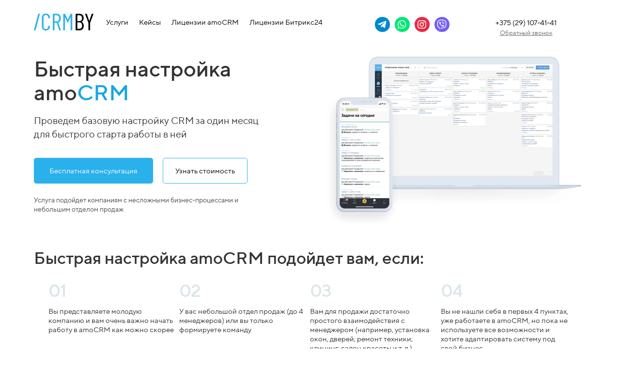

--- FILE ---
content_type: text/html; charset=UTF-8
request_url: https://crm.by/bystraya-nastrojka-amocrm?utm_source=site&utm_medium=hub&utm_campaign=integraciya-amocrm-i-instagram
body_size: 45168
content:
<!DOCTYPE html>

<html lang="ru">

<head>

    
    <!-- PLUGINS -->
    





<!-- Google Tag Manager --><script>(function(w,d,s,l,i){w[l]=w[l]||[];w[l].push({'gtm.start':
new Date().getTime(),event:'gtm.js'});var f=d.getElementsByTagName(s)[0],
j=d.createElement(s),dl=l!='dataLayer'?'&l='+l:'';j.async=true;j.src=
'https://www.googletagmanager.com/gtm.js?id='+i+dl;f.parentNode.insertBefore(j,f);
})(window,document,'script','dataLayer','GTM-PTNZSZP');</script><!-- End Google Tag Manager -->




    <meta http-equiv="X-UA-Compatible" content="IE=edge">
    <meta charset="utf-8">
    <meta name="generator" content="Creatium">

    <title>Быстрая настройка amoCRM за 1 месяц в Минске</title>

    <meta name="description" content="Проведем базовую настройку амосрм за один месяц для быстрого старта работы. Настройка аккаунта с нуля, создание воронки продаж, подключение источников заявок, внедрение инструментов коммуникации. Начните работать в amocrm уже через месяц! Подойдет для небольших отделов продаж и малого бизнеса"><meta name="keywords" content="amocrm, amo crm, амосрм, амо срм, настройка amocrm, интеграция amocrm, crm для малого бизнеса, crm для отдела продаж, цифровой отдела продаж, лицензия amocrm, amocrm с нуля быстро"><link rel="canonical" href="https://crm.by/bystraya-nastrojka-amocrm">
            <meta name="viewport" content="width=device-width, initial-scale=1.0">
    
    <script type="application/ld+json">{}</script>
    
<!--[if IE]><link rel="shortcut icon" href="https://i.1.creatium.io/62/50/8c/7c9aee1af503d5a6715eabab0b0b096ebd/32x32/196_196_favicon_2.png"><![endif]-->
<link rel="apple-touch-icon-precomposed" href="https://i.1.creatium.io/62/50/8c/7c9aee1af503d5a6715eabab0b0b096ebd/180x180/196_196_favicon_2.png">
<link rel="icon" href="https://i.1.creatium.io/62/50/8c/7c9aee1af503d5a6715eabab0b0b096ebd/196x196/196_196_favicon_2.png">
                <script>
                window.creatium = {"creatium":true,"visit_id":null,"site_id":99287,"page_id":697813,"content_id":682361,"lang":"ru","time":1768410710,"screens":"screens-xs-sm-md-lg","animations":[],"cookies":{"alert":0,"message":"\u0418\u0441\u043f\u043e\u043b\u044c\u0437\u0443\u044f \u043d\u0430\u0448 \u0441\u0430\u0439\u0442, \u0432\u044b \u0434\u0430\u0435\u0442\u0435 \u0441\u043e\u0433\u043b\u0430\u0441\u0438\u0435 \u043d\u0430 \u043e\u0431\u0440\u0430\u0431\u043e\u0442\u043a\u0443 \u0444\u0430\u0439\u043b\u043e\u0432 cookie \u0438 \u043f\u043e\u043b\u044c\u0437\u043e\u0432\u0430\u0442\u0435\u043b\u044c\u0441\u043a\u0438\u0445 \u0434\u0430\u043d\u043d\u044b\u0445. \u0415\u0441\u043b\u0438 \u0432\u044b \u043d\u0435 \u0445\u043e\u0442\u0438\u0442\u0435, \u0447\u0442\u043e\u0431\u044b \u0432\u0430\u0448\u0438 \u0434\u0430\u043d\u043d\u044b\u0435 \u043e\u0431\u0440\u0430\u0431\u0430\u0442\u044b\u0432\u0430\u043b\u0438\u0441\u044c, \u043f\u043e\u0436\u0430\u043b\u0443\u0439\u0441\u0442\u0430 \u043f\u043e\u043a\u0438\u043d\u044c\u0442\u0435 \u0441\u0430\u0439\u0442."},"integrations":[],"misc":{"cdn_host":"i.1.creatium.io"},"allow_cookies":true,"site_options":{"captcha_signup":false,"captcha_orders":false,"member_allow_signup":false,"member_allow_auth":false},"member":{"id":0},"async":{"js":["\/app\/4.4\/delivery-builder?action=async&key=0654b97dbc2d0a68e24e67b94f70c6e9","\/assets\/4.4\/vendors-async.js?v=1742957206","\/assets\/4.4\/formula-async.js?v=1742957285","\/assets\/4.4\/swiper-async.js?v=1761555634"],"css":["\/assets\/4.4\/vendors-async.css?v=1766137397","\/assets\/4.4\/hovercss-async.css?v=1742957206"],"js_adaptive_sections":"\/app\/4.4\/delivery-builder?action=adaptive-sections&key=0654b97dbc2d0a68e24e67b94f70c6e9"},"device":"other","mini":false,"scroll":{"snapping":false}};
                window.cr = window.creatium;
                window.plp = window.creatium;
                window.error_handler = function (e, fn_id) {
                    window.console && console.log && console.log(fn_id);
                    window['error_handler_' + fn_id] && eval(window['error_handler_' + fn_id]);
                    window.console && console.error && console.error(e.message);
                };
                    cr.api = function (v, cb) { cr.api.queue.push([v, cb]) };
    cr.api.queue = [];
    cr.layout = {"top":0,"left":0};
            </script>
    <!-- CORE -->
    <link type="text/css" rel="stylesheet" href="/assets/4.4/vendors.css?v=1742957206"><link type="text/css" rel="stylesheet" href="/assets/4.4/default.css?v=1765350449"><link type="text/css" rel="stylesheet" href="/assets/4.4/nodes.css?v=1766137397">    <script defer type="text/javascript" src="/assets/4.4/vendors.js?v=1742957206"></script><script defer type="text/javascript" src="/assets/4.4/default.js?v=1768221003"></script><script defer type="text/javascript" src="/assets/4.4/nodes.js?v=1766138067"></script><link rel="preload" href="/assets/4.4/vendors-sync.js?v=1742957206" as="script"><script defer type="text/javascript" src="/assets/4.4/countdown.js?v=1755147105"></script>
            <style> 
.node.css1 > .wrapper1 { background-color: rgb(255, 255, 255) }
.node.css1  { color: #333 }
.node.css1  > .padding_top { padding-top: 15px }
.node.css1  > .padding_bottom { padding-bottom: 10px }
.node.css1 a { color: rgb(1, 19, 25) }
.node.css2  { color: #333; padding-top: 19px; padding-bottom: 0px; padding-left: 0px; padding-right: 0px }
.node.css2 a { color: rgb(1, 19, 25) }
.metahtml.css3 .hamburger1 {
  position: relative;
}

.metahtml.css3 .hamburger1-header {
  display: flex;
  align-items: top;
  width: 100%;
}

.metahtml.css3 .hamburger1-altmenu {
  flex-grow: 1;
  order: 1;
}

.metahtml.css3 .hamburger1-toggle {
  width: 25px;
  height: 25px;
  flex: 0 0 30px;
  margin: 5px;
  cursor: pointer;
  margin-top: 10;
  order: 2;
  position: relative;
}

.metahtml.css3 .hamburger1-toggle span {
  display: block;
  position: absolute;
  height: 3px;
  width: 100%;
  background: rgb(2, 18, 25);
  border-radius: 9px;
  opacity: 1;
  left: 0;
  -webkit-transform: rotate(0deg);
  -moz-transform: rotate(0deg);
  -o-transform: rotate(0deg);
  transform: rotate(0deg);
  -webkit-transition: .3s ease-in-out;
  -moz-transition: .3s ease-in-out;
  -o-transition: .3s ease-in-out;
  transition: .3s ease-in-out;
}

.metahtml.css3 .hamburger1-toggle span:nth-child(1) {
  top: 0px;
}

.metahtml.css3 .hamburger1-toggle span:nth-child(2),
.metahtml.css3 .hamburger1-toggle span:nth-child(3) {
  top: 8px;
}

.metahtml.css3 .hamburger1-toggle span:nth-child(4) {
  top: 15px;
}

.metahtml.css3 .hamburger1-toggle.is-expanded span:nth-child(1) {
  top: 8px;
  width: 0%;
  left: 50%;
  opacity: 0;
}

.metahtml.css3 .hamburger1-toggle.is-expanded span:nth-child(2) {
  -webkit-transform: rotate(45deg);
  -moz-transform: rotate(45deg);
  -o-transform: rotate(45deg);
  transform: rotate(45deg);
}

.metahtml.css3 .hamburger1-toggle.is-expanded span:nth-child(3) {
  -webkit-transform: rotate(-45deg);
  -moz-transform: rotate(-45deg);
  -o-transform: rotate(-45deg);
  transform: rotate(-45deg);
}

.metahtml.css3 .hamburger1-toggle.is-expanded span:nth-child(4) {
  top: 7.5px;
  width: 0%;
  left: 50%;
  opacity: 0;
}
.node.css4  { color: #333; padding-top: 0px; padding-bottom: 0px; padding-left: 0px; padding-right: 0px }
.node.css4 a { color: rgb(1, 19, 25) }
.node.css5  { color: #333; padding-top: 0px; padding-bottom: 5px; padding-left: 0px; padding-right: 0px }
.node.css5 a { color: rgb(1, 19, 25) }
.node.css6 .bgimage { height: 35px; background-position: center }
.node.css6 img.selectable { max-height: 35px }
.node.css6 .proportions { width: calc(var(--width) / var(--height) * 35); padding-top: 35px }
.screen-xs .node.css6 .bgimage { background-position: left!important }
.soc-icon.css7 .link .bg {border-top-left-radius: 0px;border-top-right-radius: 0px;border-bottom-right-radius: 0px;border-bottom-left-radius: 0px;width: 38px;height: 38px;padding: 3px;border-style: solid;border-top-width: 0px;border-bottom-width: 0px;border-left-width: 0px;border-right-width: 0px;color: rgb(183, 205, 212);border-color: rgb(183, 205, 212);background: rgb(42, 177, 235);}.soc-icon.css7 .link:hover .bg {color: rgb(134, 171, 182);border-color: rgb(183, 205, 212);background: rgb(51, 51, 51);}.soc-icon.css7 .link:active .bg {color: rgb(255, 255, 255);border-color: rgb(14, 111, 152);background: rgb(19, 147, 203);}.soc-icon.css7 span { line-height: 38px }
.node.css8  { color: #333; padding-top: 0px; padding-bottom: 0px; padding-left: 5px; padding-right: 10px }
.node.css8 a { color: rgb(1, 19, 25) }
.node.css9 img { width: 31px }
.node.css9 .roundimage { text-align: center }
.node.css10  { color: #333; padding-top: 5px; padding-bottom: 10px; padding-left: 0px; padding-right: 0px }
.node.css10 a { color: rgb(1, 19, 25) }
.node.css11 > .w-menu-grid > .cont > .node { margin: 0 1px }
.node.css12  { color: #333; padding-top: 5px; padding-bottom: 5px; padding-left: 0px; padding-right: 0px }
.node.css12 a { color: rgb(1, 19, 25) }
.btn.css13 { text-align: center } .btn.css13 { background-color: rgba(255, 255, 255, 0);border-top-left-radius: 5px;border-top-right-radius: 5px;border-bottom-right-radius: 5px;border-bottom-left-radius: 5px;border-style: solid;border-top-width: 0px;border-bottom-width: 0px;border-left-width: 0px;border-right-width: 0px;border-color: rgb(255, 255, 255);padding-top: 6px;padding-bottom: 6px;font-size: 15px;color: rgb(0, 0, 0)!important;font-family: 'TTNorms Regular',sans-serif; } .btn.css13:hover, .btn.css13.hover { background-color: rgba(230, 230, 230, 0);border-color: rgb(230, 230, 230);color: rgb(0, 0, 0)!important; } .btn.css13:active, .btn.css13.active { background-color: rgba(230, 230, 230, 0);border-color: rgb(184, 184, 184);color: rgb(0, 0, 0)!important; } .btn.css13:before {  } .btn.css13:active:before, .btn.css13.active:before { background-color: rgba(230, 230, 230, 0); }
.modal.css14 .modal-dialog { width: 708px }
.metahtml.css15 .popover1-root {
  perspective: 1000px;
}

.metahtml.css15 .popover1-container {
  position: relative;
  border-radius: 20px;
  background-color: rgb(255, 255, 255);
  border: 1px solid rgb(242, 242, 242);
  box-shadow: 0 10px 60px rgba(0, 0, 0, 0.1);
  background-clip: padding-box;
  outline: none;
  padding: 20px 20px;
  margin-top: 7.333333333333333px;
  opacity: 0;
  transform-origin: 50% -50px;
  transform: rotateX(-15deg);
  transition: 250ms transform ease-out, 250ms opacity ease-out;
}

.metahtml.css15 .popover1-root.is-active .popover1-container {
  opacity: 1;
  transform: translateY(0);
}

.metahtml.css15 .popover1-root.is-hiding .popover1-container {
  opacity: 0;
  transform: rotateX(-15deg);
}

.metahtml.css15 .popover1-arrow {
  text-align: center;
  position: absolute;
  line-height: 0;
  top: 0;
  left: 0;
  right: 0;
}

.metahtml.css15 .popover1-arrow div {
  width: 11px;
  height: 11px;
  background-color: rgb(255, 255, 255);
  border: 1px solid rgb(242, 242, 242);
  transform: translateY(-50%) rotate(45deg);
  margin-top: -1px;
  position: relative;
  display: inline-block;
  border-width: 1px 0 0 1px;
  vertical-align: top;
}

.metahtml.css15 .popover1-body {
  position: relative;
  padding: 20px;
}

.metahtml.css15 .popover1-title {
  margin-right: 20px;
  text-align: left;
}

.metahtml.css15 .popover1-close {
  font-family: "Helvetica Neue", Helvetica, Arial, sans-serif;
  padding: 0;
  cursor: pointer;
  background: transparent;
  border: 0;
  -webkit-appearance: none;
  float: right;
  font-size: 21px;
  font-weight: bold;
  line-height: 1;
  color: #000;
  text-shadow: 0 1px 0 #fff;
  opacity: 0.2;
  filter: alpha(opacity=20);
  margin-top: -2px;
}

.metahtml.css15 .popover1-close:hover {
  color: #000;
  text-decoration: none;
  cursor: pointer;
  opacity: 0.5;
  filter: alpha(opacity=50);
}
.node.css16  { color: #333; padding-top: 10px; padding-bottom: 10px; padding-left: 5px; padding-right: 5px }
.node.css16 a { color: rgb(1, 19, 25) }
.node.css17  { color: #333; padding-top: 0px; padding-bottom: 10px; padding-left: 5px; padding-right: 5px }
.node.css17 a { color: rgb(1, 19, 25) }
.textable.css18  { text-align: left; font-family: 'TTNorms Medium',sans-serif; font-size: 15px; font-weight: 400; line-height: 1.2; letter-spacing: 0em; opacity: 1 }
.btn.css19 { text-align: left } .btn.css19 { background-color: rgba(255, 255, 255, 0);border-top-left-radius: 0px;border-top-right-radius: 0px;border-bottom-right-radius: 0px;border-bottom-left-radius: 0px;border-style: solid;border-top-width: 0px;border-bottom-width: 0px;border-left-width: 0px;border-right-width: 0px;border-color: rgb(255, 255, 255);padding-top: 0px;padding-bottom: 5px;font-size: 14px;color: rgb(72, 75, 76)!important;font-family: 'TTNorms Regular',sans-serif; } .btn.css19:hover, .btn.css19.hover { background-color: rgba(255, 255, 255, 0);border-color: rgb(255, 255, 255);color: rgb(107, 112, 113)!important; } .btn.css19:active, .btn.css19.active { background-color: rgba(230, 230, 230, 0);border-color: rgb(255, 255, 255);color: rgb(86, 89, 91)!important; } .btn.css19:before {  } .btn.css19:active:before, .btn.css19.active:before { background-color: rgba(230, 230, 230, 0); }
.btn.css20 { text-align: left } .btn.css20 { background-color: rgba(255, 255, 255, 0);border-top-left-radius: 0px;border-top-right-radius: 0px;border-bottom-right-radius: 0px;border-bottom-left-radius: 0px;border-style: solid;border-top-width: 0px;border-bottom-width: 0px;border-left-width: 0px;border-right-width: 0px;border-color: rgb(255, 255, 255);padding-top: 0px;padding-bottom: 5px;font-size: 14px;color: rgb(38, 43, 45)!important;font-family: 'TTNorms Regular',sans-serif; } .btn.css20:hover, .btn.css20.hover { background-color: rgba(255, 255, 255, 0);border-color: rgb(255, 255, 255);color: rgb(77, 87, 91)!important; } .btn.css20:active, .btn.css20.active { background-color: rgba(230, 230, 230, 0);border-color: rgb(255, 255, 255);color: rgb(62, 70, 73)!important; } .btn.css20:before {  } .btn.css20:active:before, .btn.css20.active:before { background-color: rgba(230, 230, 230, 0); }
.btn.css21 { text-align: left } .btn.css21 { background-color: rgba(38, 43, 45, 0);border-top-left-radius: 0px;border-top-right-radius: 0px;border-bottom-right-radius: 0px;border-bottom-left-radius: 0px;border-style: solid;border-top-width: 0px;border-bottom-width: 0px;border-left-width: 0px;border-right-width: 0px;border-color: rgb(255, 255, 255);padding-top: 0px;padding-bottom: 5px;font-size: 14px;color: rgb(38, 43, 45)!important;font-family: 'TTNorms Regular',sans-serif; } .btn.css21:hover, .btn.css21.hover { background-color: rgba(38, 43, 45, 0);border-color: rgb(255, 255, 255);color: rgb(77, 87, 91)!important; } .btn.css21:active, .btn.css21.active { background-color: rgba(34, 39, 40, 0);border-color: rgb(255, 255, 255);color: rgb(62, 70, 73)!important; } .btn.css21:before {  } .btn.css21:active:before, .btn.css21.active:before { background-color: rgba(34, 39, 40, 0); }
.node.css22  { color: #333; padding-top: 0px; padding-bottom: 10px; padding-left: 0px; padding-right: 5px }
.node.css22 a { color: rgb(1, 19, 25) }
.textable.css23  { text-align: left; font-family: 'TTNorms Regular',sans-serif; font-size: 14px; font-weight: 400; line-height: 1.2; letter-spacing: 0em; color: rgb(72, 75, 76); opacity: 1 }
.node.css24  { color: #333; padding-top: 5px; padding-bottom: 5px; padding-left: 0px; padding-right: 5px }
.node.css24 a { color: rgb(1, 19, 25) }
.node.css25  { color: #333; padding-top: 5px; padding-bottom: 5px; padding-left: 0px; padding-right: 0px }
.screen-xs .node.css25  { padding-top: 0px!important }
.node.css25 a { color: rgb(1, 19, 25) }
.btn.css26 { text-align: left } .btn.css26 { background-color: rgba(1, 17, 25, 0);border-top-left-radius: 0px;border-top-right-radius: 0px;border-bottom-right-radius: 0px;border-bottom-left-radius: 0px;border-style: solid;border-top-width: 0px;border-bottom-width: 0px;border-left-width: 0px;border-right-width: 0px;border-color: rgb(1, 14, 20);padding-top: 0px;padding-bottom: 0px;font-size: 15px;color: rgb(1, 17, 25)!important;font-family: 'TTNorms Medium',sans-serif; } .btn.css26:hover, .btn.css26.hover { background-color: rgba(1, 15, 23, 0);border-color: rgb(1, 11, 16);color: rgb(1, 14, 20)!important; } .btn.css26:active, .btn.css26.active { background-color: rgba(1, 14, 20, 0);border-color: rgb(1, 12, 18);color: rgb(1, 11, 16)!important; } .btn.css26:before {  } .btn.css26:active:before, .btn.css26.active:before { background-color: rgba(1, 14, 20, 0); }
.modal.css27 .modal-dialog { width: 520px }
.metahtml.css28 .modal1-root {
  border-radius: 10px;
  box-shadow: 0 3px 9px rgba(0, 0, 0, 0.5);
  opacity: 0;
  transform: scale(1.1);
  transition: 300ms all ease-in;
}

.metahtml.css28 .modal1-root.is-active {
  opacity: 1;
  transform: scale(1);
}

.metahtml.css28 .modal1-root.is-hiding {
  opacity: 0;
  transform: scale(0.9);
}

.metahtml.css28 .modal1-panel {
  padding: 15px;
  border-radius: 10px;
  background-color: rgb(250, 250, 250);
}

.metahtml.css28 .modal1-divider {
  margin-top: 10px;
  height: 1px;
  background-color: rgba(0, 0, 0, 0.05);
  margin-bottom: 10px;
}

.metahtml.css28 .modal1-close {
  cursor: pointer;
  background-color: white;
  border: 2px solid black;
  border-radius: 100px;
  position: absolute;
  width: 30px;
  height: 30px;
  padding: 0;
  top: -10px;
  right: -10px;
  transition: transform 200ms;
}

.metahtml.css28 .modal1-close-h,
.metahtml.css28 .modal1-close-v {
  background-color: black;
  display: block;
  width: 16px;
  height: 2px;
  position: absolute;
  left: 50%;
  top: 50%;
}

.metahtml.css28 .modal1-close-h {
  transform: translate(-50%, -50%) rotate(135deg);
}

.metahtml.css28 .modal1-close-v {
  transform: translate(-50%, -50%) rotate(45deg);
}

.metahtml.css28 .modal1-close:hover {
  transform: scale(1.1);
}
.node.css29  { color: #333; padding-top: 15px; padding-bottom: 5px; padding-left: 20px; padding-right: 20px }
.node.css29 a { color: rgb(1, 19, 25) }
.textable.css30  { text-align: center; font-family: 'TTNorms Medium',sans-serif; font-size: 30px; font-weight: 400; line-height: 1.3; letter-spacing: 0em; opacity: 1 }
.screen-xs .textable.css30  { text-align: center!important }
.node.css31  { color: #333; padding-top: 5px; padding-bottom: 5px; padding-left: 50px; padding-right: 50px }
.node.css31 a { color: rgb(1, 19, 25) }
.textable.css32  { text-align: center; font-family: 'TTNorms Regular',sans-serif; font-size: 15px; font-weight: 400; line-height: 1.4; letter-spacing: 0em; opacity: 1 }
.screen-xs .textable.css32  { text-align: center!important }
.node.css33  { color: #333; padding-top: 0px; padding-bottom: 5px; padding-left: 10px; padding-right: 10px }
.node.css33 a { color: rgb(1, 19, 25) }
.metahtml.css34 .form1-cover {
  padding: 15px 20px;
  background-color: transparent;
  border-color: rgb(42, 177, 235);
  border-style: none;
  border-width: 2px;
  border-radius: 4px;
  box-shadow: 0 0px 0px 0px rgba(0, 0, 0, 0.1);
}
.metahtml.css35 [cr-field] {
  padding-bottom: 3px;
  font-size: 15px;
  font-family: 'TTNorms Regular',sans-serif;
}

.metahtml.css35 .name {
  font-weight: normal;
  font-family: 'TTNorms Regular',sans-serif;
  opacity: 0.8;
  margin-bottom: 6.5px;
  font-size: 13px;
  word-wrap: break-word;
  text-transform: normal;
  letter-spacing: none;
}

.metahtml.css35 .form-control {
  height: auto;
  line-height: 1.2;
  box-shadow: none;
  position: relative;
  background-color: rgb(255, 255, 255);
  color: rgb(0, 0, 0);
  border: 1px solid rgba(0, 0, 0, 0.15);
  border-radius: 5px;
  padding: 12px 9.6px;
  font-size: 15px;
  cursor: initial;
}

.metahtml.css35 .form-control:focus,
.metahtml.css35 .form-control:focus-within {
  border-color: rgb(42, 177, 235);
  background-color: rgb(252, 252, 252);
}

.metahtml.css35 .form-control + .form-control {
  margin-top: 10px;
}

.metahtml.css35 label {
  font-weight: normal;
  display: block;
  cursor: pointer;
}

.metahtml.css35 textarea {
  resize: vertical;
}

.metahtml.css35 .checkbox {
  width: 22px;
  height: 22px;
  padding: 0;
  margin: 0 5.5px 0 0;
  line-height: 0;
  min-height: auto;
  display: inline-block;
  vertical-align: middle;
  background: white;
  border: 2px solid rgba(0, 0, 0, 0.25);
  position: relative;
  transition: 300ms all;
  border-radius: 2px;
}

.metahtml.css35 .checkbox svg {
  width: 100%;
  opacity: 0;
  transform: scale(0);
  transition: 300ms all;
}

.metahtml.css35 input:hover ~ .checkbox,
.metahtml.css35 input:focus ~ .checkbox {
  border-color: rgb(148, 216, 245);
}

.metahtml.css35 input:checked ~ .checkbox {
  border-color: rgb(21, 166, 228);
  background-color: rgb(42, 177, 235);
}

.metahtml.css35 input:active ~ .checkbox {
  box-shadow: inset 0 0 5px rgba(0, 0, 0, 0.15);
}

.metahtml.css35 input:checked ~ .checkbox svg {
  opacity: 1;
  transform: scale(1);
}

.metahtml.css35 .radio {
  margin: 0;
  margin: 0 5.5px 0 0;
  padding: 0;
  line-height: 0;
  width: 22px;
  height: 22px;
  min-height: auto;
  display: inline-block;
  vertical-align: middle;
  background: white;
  border: 2px solid rgba(0, 0, 0, 0.25);
  position: relative;
  transition: 300ms all;
  border-radius: 100px;
}

.metahtml.css35 .radio:before {
  position: absolute;
  left: 0;
  width: 100%;
  top: 0;
  height: 100%;
  content: '';
  display: block;
  background-color: white;
  border-radius: 100px;
  opacity: 0;
  transform: scale(0);
  transition: 300ms all;
}

.metahtml.css35 input:hover ~ .radio,
.metahtml.css35 input:focus ~ .radio {
  border-color: rgb(148, 216, 245);
}

.metahtml.css35 input:active ~ .radio {
  box-shadow: inset 0 0 5px rgba(0, 0, 0, 0.15);
}

.metahtml.css35 input:checked ~ .radio {
  border-color: rgb(21, 166, 228);
  background-color: rgb(42, 177, 235);
}

.metahtml.css35 input:checked ~ .radio:before {
  opacity: 1;
  transform: scale(0.5);
}

.metahtml.css35 [cr-field="checkbox-list"] span {
  vertical-align: middle;
}

.metahtml.css35 [cr-field="checkbox-list"] input {
  position: absolute;
  width: 0;
  height: 0;
  opacity: 0;
  overflow: hidden;
}

.metahtml.css35 [cr-field="checkbox-list"] label + label {
  margin-top: 7.333333333333333px;
}

.metahtml.css35 [cr-field="checkbox-visual"] {
  overflow: hidden;
}

.metahtml.css35 [cr-field="checkbox-visual"] .items {
  display: flex;
  flex-wrap: wrap;
  margin-bottom: -20px;
  justify-content: space-between;
}

.metahtml.css35 [cr-field="checkbox-visual"] .item {
  display: inline-block;
  vertical-align: top;
  text-align: center;
  margin-bottom: 20px;
  width: 30%;
}

.metahtml.css35 [cr-field="checkbox-visual"] label {
  position: relative;
}

.metahtml.css35 [cr-field="checkbox-visual"] .bgimage {
  background-size: cover;
  display: inline-block;
  background-position: center;
  border-radius: 50px;
  overflow: hidden;
  position: relative;
  width: 100%;
  padding-top: 100%;
}

.metahtml.css35 [cr-field="checkbox-visual"] input {
  position: absolute;
  width: 0;
  height: 0;
  opacity: 0;
}

.metahtml.css35 [cr-field="checkbox-visual"] .tick {
  position: absolute;
  left: 0;
  top: 0;
  width: 100%;
  height: 100%;
  background-color: rgba(42, 177, 235, 0.75);
  transition: all 300ms;
  opacity: 0;
}

.metahtml.css35 [cr-field="checkbox-visual"] .tick svg {
  opacity: 0;
  transition: all 300ms;
  max-width: 26px;
  position: absolute;
  left: 50%;
  top: 50%;
  transform: translate(-50%, -50%);
}

.metahtml.css35 [cr-field="checkbox-visual"] .subname {
  margin: 7.5px 0;
  word-wrap: break-word;
  white-space: normal;
}

.metahtml.css35 [cr-field="checkbox-visual"] input:hover ~ .bgimage .tick,
.metahtml.css35 [cr-field="checkbox-visual"] input:focus ~ .bgimage .tick {
  opacity: 0.5;
}

.metahtml.css35 [cr-field="checkbox-visual"] input:checked ~ .bgimage .tick,
.metahtml.css35 [cr-field="checkbox-visual"] input:checked ~ .bgimage .tick svg {
  opacity: 1;
}

.screen-xs .metahtml.css35 [cr-field="checkbox-visual"] .item {
  width: 100%;
  text-align: left;
  margin-bottom: 10px;
  white-space: nowrap;
}

.screen-xs .metahtml.css35 [cr-field="checkbox-visual"] .bgimage {
  width: 25%;
  padding-top: 25%;
  vertical-align: middle;
}

.screen-xs .metahtml.css35 [cr-field="checkbox-visual"] .subname {
  width: 75%;
  display: inline-block;
  vertical-align: middle;
  padding-left: 5%;
  margin-left: -4px;
}

.metahtml.css35 [cr-field="checkbox-input"] span {
  vertical-align: middle;
}

.metahtml.css35 [cr-field="checkbox-input"] input {
  position: absolute;
  width: 0;
  height: 0;
  opacity: 0;
  overflow: hidden;
}

.metahtml.css35 [cr-field="radio-list"] span {
  vertical-align: middle;
}

.metahtml.css35 [cr-field="radio-list"] input {
  position: absolute;
  width: 0;
  height: 0;
  opacity: 0;
  overflow: hidden;
}

.metahtml.css35 [cr-field="radio-list"] label + label {
  margin-top: 7.333333333333333px;
}

.metahtml.css35 [cr-field="radio-visual"] {
  overflow: hidden;
}

.metahtml.css35 [cr-field="radio-visual"] .items {
  display: flex;
  flex-wrap: wrap;
  margin-bottom: -20px;
  justify-content: space-between;
}

.metahtml.css35 [cr-field="radio-visual"] .item {
  display: inline-block;
  vertical-align: top;
  text-align: center;
  margin-bottom: 20px;
  width: 30%;
}

.metahtml.css35 [cr-field="radio-visual"] label {
  position: relative;
}

.metahtml.css35 [cr-field="radio-visual"] .bgimage {
  background-size: cover;
  display: inline-block;
  background-position: center;
  border-radius: 50px;
  overflow: hidden;
  position: relative;
  width: 100%;
  padding-top: 100%;
}

.metahtml.css35 [cr-field="radio-visual"] input {
  position: absolute;
  width: 0;
  height: 0;
  opacity: 0;
}

.metahtml.css35 [cr-field="radio-visual"] .tick {
  position: absolute;
  left: 0;
  top: 0;
  width: 100%;
  height: 100%;
  background-color: rgba(42, 177, 235, 0.75);
  transition: all 300ms;
  opacity: 0;
}

.metahtml.css35 [cr-field="radio-visual"] .tick svg {
  opacity: 0;
  transition: all 300ms;
  max-width: 26px;
  position: absolute;
  left: 50%;
  top: 50%;
  transform: translate(-50%, -50%);
}

.metahtml.css35 [cr-field="radio-visual"] .subname {
  margin: 7.5px 0;
  word-wrap: break-word;
  white-space: normal;
}

.metahtml.css35 [cr-field="radio-visual"] input:hover ~ .bgimage .tick {
  opacity: 0.5;
}

.metahtml.css35 [cr-field="radio-visual"] input:checked ~ .bgimage .tick,
.metahtml.css35 [cr-field="radio-visual"] input:checked ~ .bgimage .tick svg {
  opacity: 1;
}

.screen-xs .metahtml.css35 [cr-field="radio-visual"] .item {
  width: 100%;
  text-align: left;
  margin-bottom: 10px;
  white-space: nowrap;
}

.screen-xs .metahtml.css35 [cr-field="radio-visual"] .bgimage {
  width: 25%;
  padding-top: 25%;
  vertical-align: middle;
}

.screen-xs .metahtml.css35 [cr-field="radio-visual"] .subname {
  width: 75%;
  display: inline-block;
  vertical-align: middle;
  padding-left: 5%;
  margin-left: -4px;
}

.metahtml.css35 [cr-field="select-menu"] select {
  position: absolute;
  top: 0;
  left: 0;
  width: 100%;
  height: 100%;
  opacity: 0;
  cursor: pointer;
  z-index: 1;
  color: black;
  -webkit-appearance: none;
}

.metahtml.css35 [cr-field="select-menu"] .fa {
  font-size: 20px;
  line-height: 0;
  opacity: 0.5;
  vertical-align: middle;
}

.metahtml.css35 [cr-field="select-menu"] .flexgrid {
  display: flex;
  align-items: center;
}

.metahtml.css35 [cr-field="select-menu"] .flexgrid .left {
  flex-grow: 1;
  min-width: 50%;
  word-wrap: break-word;
}

.metahtml.css35 [cr-field="file"] svg {
  width: 20px;
  height: 20px;
  vertical-align: middle;
  margin-top: -5px;
  margin-bottom: -5px;
}

.metahtml.css35 [cr-field="file"] span {
  display: inline-block;
  vertical-align: middle;
  line-height: 1;
}

.metahtml.css35 [cr-field="file"] input {
  position: absolute;
  top: 0;
  left: 0;
  width: 100%;
  height: 100%;
  opacity: 0;
  cursor: pointer;
  z-index: 0;
}

.metahtml.css35 [cr-field="file"] .clean {
  float: right;
  opacity: 0.5;
  cursor: pointer;
  position: relative;
  z-index: 1;
}

.metahtml.css35 [cr-field="file"] .clean:hover {
  opacity: 1;
}

.metahtml.css35 [cr-field="file"] .flexgrid {
  display: flex;
  align-items: center;
}

.metahtml.css35 [cr-field="file"] .flexgrid .center {
  flex-grow: 1;
  min-width: 50%;
  word-wrap: break-word;
}

.metahtml.css35 [cr-field="result"] .flexgrid.align-sides {
  display: flex;
  align-items: center;
}

.metahtml.css35 [cr-field="result"] .flexgrid.align-sides .left .name {
  margin-bottom: 0;
}

.metahtml.css35 [cr-field="result"] .flexgrid.align-center .left {
  text-align: center;
}

.metahtml.css35 [cr-field="result"] .flexgrid.align-right .left {
  text-align: right;
}

.metahtml.css35 [cr-field="result"] .flexgrid .right {
  flex-grow: 1;
  min-width: 25%;
  word-wrap: break-word;
  text-align: right;
  font-size: 120%;
}

.metahtml.css35 [cr-field="result"] .flexgrid.align-left .right {
  text-align: left;
}

.metahtml.css35 [cr-field="result"] .flexgrid.align-center .right {
  text-align: center;
}

.metahtml.css35 [cr-field="result"] .flexgrid.align-right .right {
  text-align: right;
}

.metahtml.css35 [cr-field="privacy-button"] .open {
  text-align: center;
  opacity: 0.5;
  font-size: 80%;
  cursor: pointer;
}

.metahtml.css35 [cr-field="privacy-button"] .open a {
  color: inherit;
  text-decoration: none;
}

.metahtml.css35 [cr-field="privacy-checkbox"] {
  font-size: 80%;
}

.metahtml.css35 [cr-field="privacy-checkbox"] span {
  vertical-align: middle;
}

.metahtml.css35 [cr-field="privacy-checkbox"] a {
  vertical-align: middle;
  text-decoration: none;
  border-bottom-width: 1px;
  border-bottom-style: dashed;
  color: inherit;
  cursor: pointer;
}

.metahtml.css35 [cr-field="privacy-checkbox"] input {
  position: absolute;
  width: 0;
  height: 0;
  opacity: 0;
  overflow: hidden;
}

.metahtml.css35 [cr-field="privacy-text"] {
  font-size: 80%;
  text-align: center;
}

.metahtml.css35 [cr-field="privacy-text"] a {
  text-decoration: none;
  border-bottom-width: 1px;
  border-bottom-style: dashed;
  color: inherit;
  cursor: pointer;
}

.metahtml.css35 [cr-field="hidden"] {
  opacity: 0.25;
}
.node.css36  { color: #333; padding-top: 5px; padding-bottom: 5px; padding-left: 10px; padding-right: 10px }
.node.css36 a { color: rgb(1, 19, 25) }
.node.css37  { color: #333; padding-top: 5px; padding-bottom: 5px; padding-left: 15px; padding-right: 15px }
.node.css37 a { color: rgb(1, 19, 25) }
.textable.css38  { text-align: center; font-family: 'TTNorms Regular',sans-serif; font-size: 15px; font-weight: 400; line-height: 1.4; letter-spacing: 0em; color: rgb(0, 0, 0); opacity: 1 }
.screen-xs .textable.css38  { text-align: center!important }
.node.css39  { color: #333; padding-top: 10px; padding-bottom: 10px; padding-left: 10px; padding-right: 10px }
.screen-sm .node.css39  { padding-top: 40px!important; padding-bottom: 50px!important }
.screen-xs .node.css39  { padding-bottom: 50px!important }
.node.css39 a { color: rgb(1, 19, 25) }
.btn.css40 { text-align: center } .btn.css40 { background-color: rgb(42, 177, 235);border-top-left-radius: 5px;border-top-right-radius: 5px;border-bottom-right-radius: 5px;border-bottom-left-radius: 5px;border-style: solid;border-top-width: 0px;border-bottom-width: 0px;border-left-width: 0px;border-right-width: 0px;border-color: rgb(19, 147, 203);padding-top: 15px;padding-bottom: 15px;font-size: 15px;color: rgb(255, 255, 255)!important;font-family: 'TTNorms Regular',sans-serif;box-shadow: 0px 2px 5px 0px rgba(0, 0, 0, 0.07); } .btn.css40:hover, .btn.css40.hover { background-color: rgb(21, 166, 228);border-color: rgb(15, 118, 162);color: rgb(255, 255, 255)!important; } .btn.css40:active, .btn.css40.active { background-color: rgb(19, 149, 205);border-color: rgb(17, 133, 182);color: rgb(255, 255, 255)!important;box-shadow: inset 0px 2px 5px 0px rgba(0, 0, 0, 0.07); } .btn.css40:before {  } .btn.css40:active:before, .btn.css40.active:before { background-color: rgb(19, 149, 205);box-shadow: inset 0px 2px 5px 0px rgba(0, 0, 0, 0.07); }
.metahtml.css41 [cr-field] {
  padding-bottom: 3px;
  font-size: 15px;
  font-family: 'TTNorms Regular',sans-serif;
}

.metahtml.css41 .name {
  font-weight: normal;
  font-family: 'TTNorms Regular',sans-serif;
  opacity: 0.8;
  margin-bottom: 6.5px;
  font-size: 13px;
  word-wrap: break-word;
  text-transform: normal;
  letter-spacing: none;
}

.metahtml.css41 .form-control {
  height: auto;
  line-height: 1.2;
  box-shadow: none;
  position: relative;
  background-color: rgb(255, 255, 255);
  color: rgb(0, 0, 0);
  border: 1px solid rgba(0, 0, 0, 0.15);
  border-radius: 5px;
  padding: 12px 9.6px;
  font-size: 15px;
  cursor: initial;
}

.metahtml.css41 .form-control:focus,
.metahtml.css41 .form-control:focus-within {
  border-color: rgb(42, 177, 235);
  background-color: rgb(252, 252, 252);
}

.metahtml.css41 .form-control + .form-control {
  margin-top: 10px;
}

.metahtml.css41 label {
  font-weight: normal;
  display: block;
  cursor: pointer;
}

.metahtml.css41 textarea {
  resize: vertical;
}

.metahtml.css41 .checkbox {
  width: 22px;
  height: 22px;
  padding: 0;
  margin: 0 5.5px 0 0;
  line-height: 0;
  min-height: auto;
  display: inline-block;
  vertical-align: middle;
  background: white;
  border: 2px solid rgba(0, 0, 0, 0.25);
  position: relative;
  transition: 300ms all;
  border-radius: 2px;
}

.metahtml.css41 .checkbox svg {
  width: 100%;
  opacity: 0;
  transform: scale(0);
  transition: 300ms all;
}

.metahtml.css41 input:hover ~ .checkbox,
.metahtml.css41 input:focus ~ .checkbox {
  border-color: rgb(148, 216, 245);
}

.metahtml.css41 input:checked ~ .checkbox {
  border-color: rgb(21, 166, 228);
  background-color: rgb(42, 177, 235);
}

.metahtml.css41 input:active ~ .checkbox {
  box-shadow: inset 0 0 5px rgba(0, 0, 0, 0.15);
}

.metahtml.css41 input:checked ~ .checkbox svg {
  opacity: 1;
  transform: scale(1);
}

.metahtml.css41 .radio {
  margin: 0;
  margin: 0 5.5px 0 0;
  padding: 0;
  line-height: 0;
  width: 22px;
  height: 22px;
  min-height: auto;
  display: inline-block;
  vertical-align: middle;
  background: white;
  border: 2px solid rgba(0, 0, 0, 0.25);
  position: relative;
  transition: 300ms all;
  border-radius: 100px;
}

.metahtml.css41 .radio:before {
  position: absolute;
  left: 0;
  width: 100%;
  top: 0;
  height: 100%;
  content: '';
  display: block;
  background-color: white;
  border-radius: 100px;
  opacity: 0;
  transform: scale(0);
  transition: 300ms all;
}

.metahtml.css41 input:hover ~ .radio,
.metahtml.css41 input:focus ~ .radio {
  border-color: rgb(148, 216, 245);
}

.metahtml.css41 input:active ~ .radio {
  box-shadow: inset 0 0 5px rgba(0, 0, 0, 0.15);
}

.metahtml.css41 input:checked ~ .radio {
  border-color: rgb(21, 166, 228);
  background-color: rgb(42, 177, 235);
}

.metahtml.css41 input:checked ~ .radio:before {
  opacity: 1;
  transform: scale(0.5);
}

.metahtml.css41 [cr-field="checkbox-list"] span {
  vertical-align: middle;
}

.metahtml.css41 [cr-field="checkbox-list"] input {
  position: absolute;
  width: 0;
  height: 0;
  opacity: 0;
  overflow: hidden;
}

.metahtml.css41 [cr-field="checkbox-list"] label + label {
  margin-top: 7.333333333333333px;
}

.metahtml.css41 [cr-field="checkbox-visual"] {
  overflow: hidden;
}

.metahtml.css41 [cr-field="checkbox-visual"] .items {
  display: flex;
  flex-wrap: wrap;
  margin-bottom: -20px;
  justify-content: space-between;
}

.metahtml.css41 [cr-field="checkbox-visual"] .item {
  display: inline-block;
  vertical-align: top;
  text-align: center;
  margin-bottom: 20px;
  width: 30%;
}

.metahtml.css41 [cr-field="checkbox-visual"] label {
  position: relative;
}

.metahtml.css41 [cr-field="checkbox-visual"] .bgimage {
  background-size: cover;
  display: inline-block;
  background-position: center;
  border-radius: 50px;
  overflow: hidden;
  position: relative;
  width: 100%;
  padding-top: 100%;
}

.metahtml.css41 [cr-field="checkbox-visual"] input {
  position: absolute;
  width: 0;
  height: 0;
  opacity: 0;
}

.metahtml.css41 [cr-field="checkbox-visual"] .tick {
  position: absolute;
  left: 0;
  top: 0;
  width: 100%;
  height: 100%;
  background-color: rgba(42, 177, 235, 0.75);
  transition: all 300ms;
  opacity: 0;
}

.metahtml.css41 [cr-field="checkbox-visual"] .tick svg {
  opacity: 0;
  transition: all 300ms;
  max-width: 26px;
  position: absolute;
  left: 50%;
  top: 50%;
  transform: translate(-50%, -50%);
}

.metahtml.css41 [cr-field="checkbox-visual"] .subname {
  margin: 7.5px 0;
  word-wrap: break-word;
  white-space: normal;
}

.metahtml.css41 [cr-field="checkbox-visual"] input:hover ~ .bgimage .tick,
.metahtml.css41 [cr-field="checkbox-visual"] input:focus ~ .bgimage .tick {
  opacity: 0.5;
}

.metahtml.css41 [cr-field="checkbox-visual"] input:checked ~ .bgimage .tick,
.metahtml.css41 [cr-field="checkbox-visual"] input:checked ~ .bgimage .tick svg {
  opacity: 1;
}

.screen-xs .metahtml.css41 [cr-field="checkbox-visual"] .item {
  width: 100%;
  text-align: left;
  margin-bottom: 10px;
  white-space: nowrap;
}

.screen-xs .metahtml.css41 [cr-field="checkbox-visual"] .bgimage {
  width: 25%;
  padding-top: 25%;
  vertical-align: middle;
}

.screen-xs .metahtml.css41 [cr-field="checkbox-visual"] .subname {
  width: 75%;
  display: inline-block;
  vertical-align: middle;
  padding-left: 5%;
  margin-left: -4px;
}

.metahtml.css41 [cr-field="checkbox-input"] span {
  vertical-align: middle;
}

.metahtml.css41 [cr-field="checkbox-input"] input {
  position: absolute;
  width: 0;
  height: 0;
  opacity: 0;
  overflow: hidden;
}

.metahtml.css41 [cr-field="radio-list"] span {
  vertical-align: middle;
}

.metahtml.css41 [cr-field="radio-list"] input {
  position: absolute;
  width: 0;
  height: 0;
  opacity: 0;
  overflow: hidden;
}

.metahtml.css41 [cr-field="radio-list"] label + label {
  margin-top: 7.333333333333333px;
}

.metahtml.css41 [cr-field="radio-visual"] {
  overflow: hidden;
}

.metahtml.css41 [cr-field="radio-visual"] .items {
  display: flex;
  flex-wrap: wrap;
  margin-bottom: -20px;
  justify-content: space-between;
}

.metahtml.css41 [cr-field="radio-visual"] .item {
  display: inline-block;
  vertical-align: top;
  text-align: center;
  margin-bottom: 20px;
  width: 30%;
}

.metahtml.css41 [cr-field="radio-visual"] label {
  position: relative;
}

.metahtml.css41 [cr-field="radio-visual"] .bgimage {
  background-size: cover;
  display: inline-block;
  background-position: center;
  border-radius: 50px;
  overflow: hidden;
  position: relative;
  width: 100%;
  padding-top: 100%;
}

.metahtml.css41 [cr-field="radio-visual"] input {
  position: absolute;
  width: 0;
  height: 0;
  opacity: 0;
}

.metahtml.css41 [cr-field="radio-visual"] .tick {
  position: absolute;
  left: 0;
  top: 0;
  width: 100%;
  height: 100%;
  background-color: rgba(42, 177, 235, 0.75);
  transition: all 300ms;
  opacity: 0;
}

.metahtml.css41 [cr-field="radio-visual"] .tick svg {
  opacity: 0;
  transition: all 300ms;
  max-width: 26px;
  position: absolute;
  left: 50%;
  top: 50%;
  transform: translate(-50%, -50%);
}

.metahtml.css41 [cr-field="radio-visual"] .subname {
  margin: 7.5px 0;
  word-wrap: break-word;
  white-space: normal;
}

.metahtml.css41 [cr-field="radio-visual"] input:hover ~ .bgimage .tick {
  opacity: 0.5;
}

.metahtml.css41 [cr-field="radio-visual"] input:checked ~ .bgimage .tick,
.metahtml.css41 [cr-field="radio-visual"] input:checked ~ .bgimage .tick svg {
  opacity: 1;
}

.screen-xs .metahtml.css41 [cr-field="radio-visual"] .item {
  width: 100%;
  text-align: left;
  margin-bottom: 10px;
  white-space: nowrap;
}

.screen-xs .metahtml.css41 [cr-field="radio-visual"] .bgimage {
  width: 25%;
  padding-top: 25%;
  vertical-align: middle;
}

.screen-xs .metahtml.css41 [cr-field="radio-visual"] .subname {
  width: 75%;
  display: inline-block;
  vertical-align: middle;
  padding-left: 5%;
  margin-left: -4px;
}

.metahtml.css41 [cr-field="select-menu"] select {
  position: absolute;
  top: 0;
  left: 0;
  width: 100%;
  height: 100%;
  opacity: 0;
  cursor: pointer;
  z-index: 1;
  color: black;
  -webkit-appearance: none;
}

.metahtml.css41 [cr-field="select-menu"] .fa {
  font-size: 20px;
  line-height: 0;
  opacity: 0.5;
  vertical-align: middle;
}

.metahtml.css41 [cr-field="select-menu"] .flexgrid {
  display: flex;
  align-items: center;
}

.metahtml.css41 [cr-field="select-menu"] .flexgrid .left {
  flex-grow: 1;
  min-width: 50%;
  word-wrap: break-word;
}

.metahtml.css41 [cr-field="file"] svg {
  width: 20px;
  height: 20px;
  vertical-align: middle;
  margin-top: -5px;
  margin-bottom: -5px;
}

.metahtml.css41 [cr-field="file"] span {
  display: inline-block;
  vertical-align: middle;
  line-height: 1;
}

.metahtml.css41 [cr-field="file"] input {
  position: absolute;
  top: 0;
  left: 0;
  width: 100%;
  height: 100%;
  opacity: 0;
  cursor: pointer;
  z-index: 0;
}

.metahtml.css41 [cr-field="file"] .clean {
  float: right;
  opacity: 0.5;
  cursor: pointer;
  position: relative;
  z-index: 1;
}

.metahtml.css41 [cr-field="file"] .clean:hover {
  opacity: 1;
}

.metahtml.css41 [cr-field="file"] .flexgrid {
  display: flex;
  align-items: center;
}

.metahtml.css41 [cr-field="file"] .flexgrid .center {
  flex-grow: 1;
  min-width: 50%;
  word-wrap: break-word;
}

.metahtml.css41 [cr-field="result"] .flexgrid.align-sides {
  display: flex;
  align-items: center;
}

.metahtml.css41 [cr-field="result"] .flexgrid.align-sides .left .name {
  margin-bottom: 0;
}

.metahtml.css41 [cr-field="result"] .flexgrid.align-center .left {
  text-align: center;
}

.metahtml.css41 [cr-field="result"] .flexgrid.align-right .left {
  text-align: right;
}

.metahtml.css41 [cr-field="result"] .flexgrid .right {
  flex-grow: 1;
  min-width: 25%;
  word-wrap: break-word;
  text-align: right;
  font-size: 100%;
}

.metahtml.css41 [cr-field="result"] .flexgrid.align-left .right {
  text-align: left;
}

.metahtml.css41 [cr-field="result"] .flexgrid.align-center .right {
  text-align: center;
}

.metahtml.css41 [cr-field="result"] .flexgrid.align-right .right {
  text-align: right;
}

.metahtml.css41 [cr-field="privacy-button"] .open {
  text-align: center;
  opacity: 0.5;
  font-size: 80%;
  cursor: pointer;
}

.metahtml.css41 [cr-field="privacy-button"] .open a {
  color: inherit;
  text-decoration: none;
}

.metahtml.css41 [cr-field="privacy-checkbox"] {
  font-size: 80%;
}

.metahtml.css41 [cr-field="privacy-checkbox"] span {
  vertical-align: middle;
}

.metahtml.css41 [cr-field="privacy-checkbox"] a {
  vertical-align: middle;
  text-decoration: none;
  border-bottom-width: 1px;
  border-bottom-style: dashed;
  color: inherit;
  cursor: pointer;
}

.metahtml.css41 [cr-field="privacy-checkbox"] input {
  position: absolute;
  width: 0;
  height: 0;
  opacity: 0;
  overflow: hidden;
}

.metahtml.css41 [cr-field="privacy-text"] {
  font-size: 80%;
  text-align: center;
}

.metahtml.css41 [cr-field="privacy-text"] a {
  text-decoration: none;
  border-bottom-width: 1px;
  border-bottom-style: dashed;
  color: inherit;
  cursor: pointer;
}

.metahtml.css41 [cr-field="hidden"] {
  opacity: 0.25;
}
.node.css42  { color: #333; padding-top: 0px; padding-bottom: 0px; padding-left: 0px; padding-right: 0px }
.screen-xs .node.css42  { padding-top: 20px!important }
.node.css42 a { color: rgb(1, 19, 25) }
.soc-icon.css43 .link .bg {border-top-left-radius: 25px;border-top-right-radius: 25px;border-bottom-right-radius: 25px;border-bottom-left-radius: 25px;width: 41px;height: 41px;padding: 3px;}.soc-icon.css43 span { line-height: 41px }
.node.css44  { color: #333; padding-top: 15px; padding-bottom: 5px; padding-left: 0px; padding-right: 5px }
.node.css44 a { color: rgb(1, 19, 25) }
.node.css45  { color: #333; padding-top: 5px; padding-bottom: 5px; padding-left: 5px; padding-right: 5px }
.node.css45 a { color: rgb(1, 19, 25) }
.node.css46  { color: #333; padding-top: 15px; padding-bottom: 5px; padding-left: 5px; padding-right: 5px }
.node.css46 a { color: rgb(1, 19, 25) }
.btn.css47 { text-align: left } .btn.css47 { background-color: rgba(42, 177, 235, 0);border-top-left-radius: 0px;border-top-right-radius: 0px;border-bottom-right-radius: 0px;border-bottom-left-radius: 0px;border-style: solid;border-top-width: 0px;border-bottom-width: 0px;border-left-width: 0px;border-right-width: 0px;border-color: rgb(19, 147, 203);padding-top: 0px;padding-bottom: 0px;font-size: 15px;color: rgb(1, 17, 25)!important;font-family: 'TTNorms Medium',sans-serif; } .btn.css47:hover, .btn.css47.hover { background-color: rgba(21, 166, 228, 0);border-color: rgb(15, 118, 162);color: rgb(1, 14, 20)!important; } .btn.css47:active, .btn.css47.active { background-color: rgba(19, 149, 205, 0);border-color: rgb(17, 133, 182);color: rgb(1, 11, 16)!important; } .btn.css47:before {  } .btn.css47:active:before, .btn.css47.active:before { background-color: rgba(19, 149, 205, 0); }
.textable.css48  { text-align: center; font-family: 'TTNorms Medium',sans-serif; font-size: 30px; font-weight: 400; line-height: 1.1; letter-spacing: 0em; opacity: 1 }
.screen-xs .textable.css48  { text-align: center!important }
.node.css49  { color: #333; padding-top: 10px; padding-bottom: 10px; padding-left: 10px; padding-right: 10px }
.node.css49 a { color: rgb(1, 19, 25) }
.textable.css50  { text-align: left; font-family: 'TTNorms Regular',sans-serif; font-size: 15px; font-weight: 400; line-height: 1.2; letter-spacing: 0em; opacity: 1 }
.soc-icon.css51 .link .bg {border-top-left-radius: 25px;border-top-right-radius: 25px;border-bottom-right-radius: 25px;border-bottom-left-radius: 25px;width: 26px;height: 26px;padding: 3px;}.soc-icon.css51 span { line-height: 26px }
.node.css52  { color: #333; padding-top: 0px; padding-bottom: 0px; padding-left: 0px; padding-right: 0px }
.screen-sm .node.css52  { padding-top: 5px!important; padding-bottom: 5px!important }
.screen-xs .node.css52  { padding-bottom: 0px!important }
.node.css52 a { color: rgb(1, 19, 25) }
.btn.css53 { text-align: center } .btn.css53 { background-color: rgb(13, 14, 15);border-top-left-radius: 5px;border-top-right-radius: 5px;border-bottom-right-radius: 5px;border-bottom-left-radius: 5px;border-style: solid;border-top-width: 0px;border-bottom-width: 0px;border-left-width: 0px;border-right-width: 0px;border-color: rgb(13, 14, 15);padding-top: 6px;padding-bottom: 6px;font-size: 15px;color: rgb(255, 255, 255)!important;font-family: 'TTNorms Regular',sans-serif;box-shadow: 0px 2px 5px 0px rgba(0, 0, 0, 0.07); } .btn.css53:hover, .btn.css53.hover { background-color: rgb(11, 13, 13);border-color: rgb(13, 14, 15);color: rgb(255, 255, 255)!important; } .btn.css53:active, .btn.css53.active { background-color: rgb(10, 12, 12);border-color: rgb(9, 10, 11);color: rgb(255, 255, 255)!important;box-shadow: inset 0px 2px 5px 0px rgba(0, 0, 0, 0.07); } .btn.css53:before {  } .btn.css53:active:before, .btn.css53.active:before { background-color: rgb(10, 12, 12);box-shadow: inset 0px 2px 5px 0px rgba(0, 0, 0, 0.07); }
.modal.css54 .modal-dialog { width: 500px }
.metahtml.css55 .modal1-root {
  border-radius: 25px;
  box-shadow: 0 3px 9px rgba(0, 0, 0, 0.5);
  opacity: 0;
  transform: scale(1.1);
  transition: 300ms all ease-in;
}

.metahtml.css55 .modal1-root.is-active {
  opacity: 1;
  transform: scale(1);
}

.metahtml.css55 .modal1-root.is-hiding {
  opacity: 0;
  transform: scale(0.9);
}

.metahtml.css55 .modal1-panel {
  padding: 15px;
  border-radius: 25px;
  background-color: rgb(250, 250, 250);
}

.metahtml.css55 .modal1-divider {
  margin-top: 10px;
  height: 1px;
  background-color: rgba(0, 0, 0, 0.05);
  margin-bottom: 10px;
}

.metahtml.css55 .modal1-close {
  cursor: pointer;
  background-color: white;
  border: 2px solid black;
  border-radius: 100px;
  position: absolute;
  width: 30px;
  height: 30px;
  padding: 0;
  top: -10px;
  right: -10px;
  transition: transform 200ms;
}

.metahtml.css55 .modal1-close-h,
.metahtml.css55 .modal1-close-v {
  background-color: black;
  display: block;
  width: 16px;
  height: 2px;
  position: absolute;
  left: 50%;
  top: 50%;
}

.metahtml.css55 .modal1-close-h {
  transform: translate(-50%, -50%) rotate(135deg);
}

.metahtml.css55 .modal1-close-v {
  transform: translate(-50%, -50%) rotate(45deg);
}

.metahtml.css55 .modal1-close:hover {
  transform: scale(1.1);
}
.node.css56  { color: #333; padding-top: 15px; padding-bottom: 5px; padding-left: 0px; padding-right: 0px }
.node.css56 a { color: rgb(1, 19, 25) }
.textable.css57  { text-align: center; font-family: 'TTNorms Medium',sans-serif; font-size: 25px; font-weight: 400; line-height: 1.1; letter-spacing: 0em; opacity: 1 }
.screen-xs .textable.css57  { text-align: center!important }
.node.css58  { color: #333; padding-top: 10px; padding-bottom: 5px; padding-left: 0px; padding-right: 0px }
.node.css58 a { color: rgb(1, 19, 25) }
.textable.css59  { text-align: center; font-family: 'TTNorms Regular',sans-serif; font-size: 14px; font-weight: 400; line-height: 1.4; letter-spacing: 0em; opacity: 1 }
.screen-xs .textable.css59  { text-align: center!important }
.node.css60  { color: #333; padding-top: 0px; padding-bottom: 5px; padding-left: 5px; padding-right: 5px }
.node.css60 a { color: rgb(1, 19, 25) }
.node.css61  { color: #333; padding-top: 10px; padding-bottom: 5px; padding-left: 0px; padding-right: 0px }
.screen-sm .node.css61  { padding-top: 10px!important; padding-bottom: 10px!important }
.screen-xs .node.css61  { padding-bottom: 50px!important }
.node.css61 a { color: rgb(1, 19, 25) }
.node.css62  { color: #333; padding-top: 5px; padding-bottom: 5px; padding-left: 25px; padding-right: 25px }
.node.css62 a { color: rgb(1, 19, 25) }
.btn.css63 { text-align: center } .btn.css63 { background-color: rgba(215, 229, 234, 0);border-top-left-radius: 5px;border-top-right-radius: 5px;border-bottom-right-radius: 5px;border-bottom-left-radius: 5px;border-style: solid;border-top-width: 0px;border-bottom-width: 0px;border-left-width: 0px;border-right-width: 0px;border-color: rgb(215, 229, 234);padding-top: 6px;padding-bottom: 6px;font-size: 15px;color: rgb(0, 0, 0)!important;font-family: 'TTNorms Regular',sans-serif; } .btn.css63:hover, .btn.css63.hover { background-color: rgba(186, 210, 218, 0);border-color: rgb(215, 229, 234);color: rgb(0, 0, 0)!important; } .btn.css63:active, .btn.css63.active { background-color: rgba(159, 193, 204, 0);border-color: rgb(133, 176, 190);color: rgb(0, 0, 0)!important; } .btn.css63:before {  } .btn.css63:active:before, .btn.css63.active:before { background-color: rgba(159, 193, 204, 0); }
.node.css64  { color: #333; padding-top: 10px; padding-bottom: 5px; padding-left: 20px; padding-right: 20px }
.node.css64 a { color: rgb(1, 19, 25) }
.node.css65 > .wrapper1 { background-color: rgb(255, 255, 255) }
.node.css65  { color: #333 }
.node.css65  > .padding_top { padding-top: 15px }
.node.css65  > .padding_bottom { padding-bottom: 0px }
.node.css65 a { color: rgb(1, 19, 25) }
.node.css66  { color: #333; padding-top: 10px; padding-bottom: 10px; padding-left: 0px; padding-right: 5px }
.node.css66 a { color: rgb(1, 19, 25) }
.node.css67 img { width: calc(1 * var(--width)) }
.node.css67 .bgnormal { text-align: center }
.btn.css68 { text-align: left } .btn.css68 { background-color: rgba(255, 255, 255, 0);border-top-left-radius: 5px;border-top-right-radius: 5px;border-bottom-right-radius: 5px;border-bottom-left-radius: 5px;border-style: solid;border-top-width: 0px;border-bottom-width: 0px;border-left-width: 0px;border-right-width: 0px;border-color: rgb(255, 255, 255);padding-top: 6px;padding-bottom: 6px;font-size: 15px;color: rgb(0, 0, 0)!important;font-family: 'TTNorms Regular',sans-serif; } .btn.css68:hover, .btn.css68.hover { background-color: rgba(230, 230, 230, 0);border-color: rgb(230, 230, 230);color: rgb(0, 0, 0)!important; } .btn.css68:active, .btn.css68.active { background-color: rgba(230, 230, 230, 0);border-color: rgb(184, 184, 184);color: rgb(0, 0, 0)!important; } .btn.css68:before {  } .btn.css68:active:before, .btn.css68.active:before { background-color: rgba(230, 230, 230, 0); }
.btn.css69 { text-align: center } .btn.css69 { background-color: rgb(13, 14, 15);border-top-left-radius: 5px;border-top-right-radius: 5px;border-bottom-right-radius: 5px;border-bottom-left-radius: 5px;border-style: solid;border-top-width: 0px;border-bottom-width: 0px;border-left-width: 0px;border-right-width: 0px;border-color: rgb(13, 14, 15);padding-top: 6px;padding-bottom: 6px;font-size: 15px;color: rgb(255, 255, 255)!important;font-family: 'TTNorms Regular',sans-serif;box-shadow: 0px 2px 5px 0px rgba(0, 0, 0, 0.07); } .btn.css69:hover, .btn.css69.hover { background-color: rgb(12, 13, 14);border-color: rgb(13, 14, 15);color: rgb(255, 255, 255)!important; } .btn.css69:active, .btn.css69.active { background-color: rgb(10, 12, 12);border-color: rgb(9, 10, 11);color: rgb(255, 255, 255)!important;box-shadow: inset 0px 2px 5px 0px rgba(0, 0, 0, 0.07); } .btn.css69:before {  } .btn.css69:active:before, .btn.css69.active:before { background-color: rgb(10, 12, 12);box-shadow: inset 0px 2px 5px 0px rgba(0, 0, 0, 0.07); }
.metahtml.css70 .form1-cover {
  padding: 15px 20px;
  background-color: transparent;
  border-color: rgb(44, 178, 235);
  border-style: none;
  border-width: 2px;
  border-radius: 4px;
  box-shadow: 0 0px 0px 0px rgba(0, 0, 0, 0.1);
}
.metahtml.css71 [cr-field] {
  padding-bottom: 3px;
  font-size: 15px;
  font-family: 'TTNorms Regular',sans-serif;
}

.metahtml.css71 .name {
  font-weight: normal;
  font-family: 'TTNorms Regular',sans-serif;
  opacity: 0.8;
  margin-bottom: 6.5px;
  font-size: 13px;
  word-wrap: break-word;
  text-transform: normal;
  letter-spacing: none;
}

.metahtml.css71 .form-control {
  height: auto;
  line-height: 1.2;
  box-shadow: none;
  position: relative;
  background-color: rgb(255, 255, 255);
  color: rgb(0, 0, 0);
  border: 1px solid rgba(0, 0, 0, 0.15);
  border-radius: 5px;
  padding: 12px 9.6px;
  font-size: 15px;
  cursor: initial;
}

.metahtml.css71 .form-control:focus,
.metahtml.css71 .form-control:focus-within {
  border-color: rgb(44, 178, 235);
  background-color: rgb(252, 252, 252);
}

.metahtml.css71 .form-control + .form-control {
  margin-top: 10px;
}

.metahtml.css71 label {
  font-weight: normal;
  display: block;
  cursor: pointer;
}

.metahtml.css71 textarea {
  resize: vertical;
}

.metahtml.css71 .checkbox {
  width: 22px;
  height: 22px;
  padding: 0;
  margin: 0 5.5px 0 0;
  line-height: 0;
  min-height: auto;
  display: inline-block;
  vertical-align: middle;
  background: white;
  border: 2px solid rgba(0, 0, 0, 0.25);
  position: relative;
  transition: 300ms all;
  border-radius: 2px;
}

.metahtml.css71 .checkbox svg {
  width: 100%;
  opacity: 0;
  transform: scale(0);
  transition: 300ms all;
}

.metahtml.css71 input:hover ~ .checkbox,
.metahtml.css71 input:focus ~ .checkbox {
  border-color: rgb(149, 216, 245);
}

.metahtml.css71 input:checked ~ .checkbox {
  border-color: rgb(22, 167, 229);
  background-color: rgb(44, 178, 235);
}

.metahtml.css71 input:active ~ .checkbox {
  box-shadow: inset 0 0 5px rgba(0, 0, 0, 0.15);
}

.metahtml.css71 input:checked ~ .checkbox svg {
  opacity: 1;
  transform: scale(1);
}

.metahtml.css71 .radio {
  margin: 0;
  margin: 0 5.5px 0 0;
  padding: 0;
  line-height: 0;
  width: 22px;
  height: 22px;
  min-height: auto;
  display: inline-block;
  vertical-align: middle;
  background: white;
  border: 2px solid rgba(0, 0, 0, 0.25);
  position: relative;
  transition: 300ms all;
  border-radius: 100px;
}

.metahtml.css71 .radio:before {
  position: absolute;
  left: 0;
  width: 100%;
  top: 0;
  height: 100%;
  content: '';
  display: block;
  background-color: white;
  border-radius: 100px;
  opacity: 0;
  transform: scale(0);
  transition: 300ms all;
}

.metahtml.css71 input:hover ~ .radio,
.metahtml.css71 input:focus ~ .radio {
  border-color: rgb(149, 216, 245);
}

.metahtml.css71 input:active ~ .radio {
  box-shadow: inset 0 0 5px rgba(0, 0, 0, 0.15);
}

.metahtml.css71 input:checked ~ .radio {
  border-color: rgb(22, 167, 229);
  background-color: rgb(44, 178, 235);
}

.metahtml.css71 input:checked ~ .radio:before {
  opacity: 1;
  transform: scale(0.5);
}

.metahtml.css71 [cr-field="checkbox-list"] span {
  vertical-align: middle;
}

.metahtml.css71 [cr-field="checkbox-list"] input {
  position: absolute;
  width: 0;
  height: 0;
  opacity: 0;
  overflow: hidden;
}

.metahtml.css71 [cr-field="checkbox-list"] label + label {
  margin-top: 7.333333333333333px;
}

.metahtml.css71 [cr-field="checkbox-visual"] {
  overflow: hidden;
}

.metahtml.css71 [cr-field="checkbox-visual"] .items {
  display: flex;
  flex-wrap: wrap;
  margin-bottom: -20px;
  justify-content: space-between;
}

.metahtml.css71 [cr-field="checkbox-visual"] .item {
  display: inline-block;
  vertical-align: top;
  text-align: center;
  margin-bottom: 20px;
  width: 30%;
}

.metahtml.css71 [cr-field="checkbox-visual"] label {
  position: relative;
}

.metahtml.css71 [cr-field="checkbox-visual"] .bgimage {
  background-size: cover;
  display: inline-block;
  background-position: center;
  border-radius: 50px;
  overflow: hidden;
  position: relative;
  width: 100%;
  padding-top: 100%;
}

.metahtml.css71 [cr-field="checkbox-visual"] input {
  position: absolute;
  width: 0;
  height: 0;
  opacity: 0;
}

.metahtml.css71 [cr-field="checkbox-visual"] .tick {
  position: absolute;
  left: 0;
  top: 0;
  width: 100%;
  height: 100%;
  background-color: rgba(44, 178, 235, 0.75);
  transition: all 300ms;
  opacity: 0;
}

.metahtml.css71 [cr-field="checkbox-visual"] .tick svg {
  opacity: 0;
  transition: all 300ms;
  max-width: 26px;
  position: absolute;
  left: 50%;
  top: 50%;
  transform: translate(-50%, -50%);
}

.metahtml.css71 [cr-field="checkbox-visual"] .subname {
  margin: 7.5px 0;
  word-wrap: break-word;
  white-space: normal;
}

.metahtml.css71 [cr-field="checkbox-visual"] input:hover ~ .bgimage .tick,
.metahtml.css71 [cr-field="checkbox-visual"] input:focus ~ .bgimage .tick {
  opacity: 0.5;
}

.metahtml.css71 [cr-field="checkbox-visual"] input:checked ~ .bgimage .tick,
.metahtml.css71 [cr-field="checkbox-visual"] input:checked ~ .bgimage .tick svg {
  opacity: 1;
}

.screen-xs .metahtml.css71 [cr-field="checkbox-visual"] .item {
  width: 100%;
  text-align: left;
  margin-bottom: 10px;
  white-space: nowrap;
}

.screen-xs .metahtml.css71 [cr-field="checkbox-visual"] .bgimage {
  width: 25%;
  padding-top: 25%;
  vertical-align: middle;
}

.screen-xs .metahtml.css71 [cr-field="checkbox-visual"] .subname {
  width: 75%;
  display: inline-block;
  vertical-align: middle;
  padding-left: 5%;
  margin-left: -4px;
}

.metahtml.css71 [cr-field="checkbox-input"] span {
  vertical-align: middle;
}

.metahtml.css71 [cr-field="checkbox-input"] input {
  position: absolute;
  width: 0;
  height: 0;
  opacity: 0;
  overflow: hidden;
}

.metahtml.css71 [cr-field="radio-list"] span {
  vertical-align: middle;
}

.metahtml.css71 [cr-field="radio-list"] input {
  position: absolute;
  width: 0;
  height: 0;
  opacity: 0;
  overflow: hidden;
}

.metahtml.css71 [cr-field="radio-list"] label + label {
  margin-top: 7.333333333333333px;
}

.metahtml.css71 [cr-field="radio-visual"] {
  overflow: hidden;
}

.metahtml.css71 [cr-field="radio-visual"] .items {
  display: flex;
  flex-wrap: wrap;
  margin-bottom: -20px;
  justify-content: space-between;
}

.metahtml.css71 [cr-field="radio-visual"] .item {
  display: inline-block;
  vertical-align: top;
  text-align: center;
  margin-bottom: 20px;
  width: 30%;
}

.metahtml.css71 [cr-field="radio-visual"] label {
  position: relative;
}

.metahtml.css71 [cr-field="radio-visual"] .bgimage {
  background-size: cover;
  display: inline-block;
  background-position: center;
  border-radius: 50px;
  overflow: hidden;
  position: relative;
  width: 100%;
  padding-top: 100%;
}

.metahtml.css71 [cr-field="radio-visual"] input {
  position: absolute;
  width: 0;
  height: 0;
  opacity: 0;
}

.metahtml.css71 [cr-field="radio-visual"] .tick {
  position: absolute;
  left: 0;
  top: 0;
  width: 100%;
  height: 100%;
  background-color: rgba(44, 178, 235, 0.75);
  transition: all 300ms;
  opacity: 0;
}

.metahtml.css71 [cr-field="radio-visual"] .tick svg {
  opacity: 0;
  transition: all 300ms;
  max-width: 26px;
  position: absolute;
  left: 50%;
  top: 50%;
  transform: translate(-50%, -50%);
}

.metahtml.css71 [cr-field="radio-visual"] .subname {
  margin: 7.5px 0;
  word-wrap: break-word;
  white-space: normal;
}

.metahtml.css71 [cr-field="radio-visual"] input:hover ~ .bgimage .tick {
  opacity: 0.5;
}

.metahtml.css71 [cr-field="radio-visual"] input:checked ~ .bgimage .tick,
.metahtml.css71 [cr-field="radio-visual"] input:checked ~ .bgimage .tick svg {
  opacity: 1;
}

.screen-xs .metahtml.css71 [cr-field="radio-visual"] .item {
  width: 100%;
  text-align: left;
  margin-bottom: 10px;
  white-space: nowrap;
}

.screen-xs .metahtml.css71 [cr-field="radio-visual"] .bgimage {
  width: 25%;
  padding-top: 25%;
  vertical-align: middle;
}

.screen-xs .metahtml.css71 [cr-field="radio-visual"] .subname {
  width: 75%;
  display: inline-block;
  vertical-align: middle;
  padding-left: 5%;
  margin-left: -4px;
}

.metahtml.css71 [cr-field="select-menu"] select {
  position: absolute;
  top: 0;
  left: 0;
  width: 100%;
  height: 100%;
  opacity: 0;
  cursor: pointer;
  z-index: 1;
  color: black;
  -webkit-appearance: none;
}

.metahtml.css71 [cr-field="select-menu"] .fa {
  font-size: 20px;
  line-height: 0;
  opacity: 0.5;
  vertical-align: middle;
}

.metahtml.css71 [cr-field="select-menu"] .flexgrid {
  display: flex;
  align-items: center;
}

.metahtml.css71 [cr-field="select-menu"] .flexgrid .left {
  flex-grow: 1;
  min-width: 50%;
  word-wrap: break-word;
}

.metahtml.css71 [cr-field="file"] svg {
  width: 20px;
  height: 20px;
  vertical-align: middle;
  margin-top: -5px;
  margin-bottom: -5px;
}

.metahtml.css71 [cr-field="file"] span {
  display: inline-block;
  vertical-align: middle;
  line-height: 1;
}

.metahtml.css71 [cr-field="file"] input {
  position: absolute;
  top: 0;
  left: 0;
  width: 100%;
  height: 100%;
  opacity: 0;
  cursor: pointer;
  z-index: 0;
}

.metahtml.css71 [cr-field="file"] .clean {
  float: right;
  opacity: 0.5;
  cursor: pointer;
  position: relative;
  z-index: 1;
}

.metahtml.css71 [cr-field="file"] .clean:hover {
  opacity: 1;
}

.metahtml.css71 [cr-field="file"] .flexgrid {
  display: flex;
  align-items: center;
}

.metahtml.css71 [cr-field="file"] .flexgrid .center {
  flex-grow: 1;
  min-width: 50%;
  word-wrap: break-word;
}

.metahtml.css71 [cr-field="result"] .flexgrid.align-sides {
  display: flex;
  align-items: center;
}

.metahtml.css71 [cr-field="result"] .flexgrid.align-sides .left .name {
  margin-bottom: 0;
}

.metahtml.css71 [cr-field="result"] .flexgrid.align-center .left {
  text-align: center;
}

.metahtml.css71 [cr-field="result"] .flexgrid.align-right .left {
  text-align: right;
}

.metahtml.css71 [cr-field="result"] .flexgrid .right {
  flex-grow: 1;
  min-width: 25%;
  word-wrap: break-word;
  text-align: right;
  font-size: 120%;
}

.metahtml.css71 [cr-field="result"] .flexgrid.align-left .right {
  text-align: left;
}

.metahtml.css71 [cr-field="result"] .flexgrid.align-center .right {
  text-align: center;
}

.metahtml.css71 [cr-field="result"] .flexgrid.align-right .right {
  text-align: right;
}

.metahtml.css71 [cr-field="privacy-button"] .open {
  text-align: center;
  opacity: 0.5;
  font-size: 80%;
  cursor: pointer;
}

.metahtml.css71 [cr-field="privacy-button"] .open a {
  color: inherit;
  text-decoration: none;
}

.metahtml.css71 [cr-field="privacy-checkbox"] {
  font-size: 80%;
}

.metahtml.css71 [cr-field="privacy-checkbox"] span {
  vertical-align: middle;
}

.metahtml.css71 [cr-field="privacy-checkbox"] a {
  vertical-align: middle;
  text-decoration: none;
  border-bottom-width: 1px;
  border-bottom-style: dashed;
  color: inherit;
  cursor: pointer;
}

.metahtml.css71 [cr-field="privacy-checkbox"] input {
  position: absolute;
  width: 0;
  height: 0;
  opacity: 0;
  overflow: hidden;
}

.metahtml.css71 [cr-field="privacy-text"] {
  font-size: 80%;
  text-align: center;
}

.metahtml.css71 [cr-field="privacy-text"] a {
  text-decoration: none;
  border-bottom-width: 1px;
  border-bottom-style: dashed;
  color: inherit;
  cursor: pointer;
}

.metahtml.css71 [cr-field="hidden"] {
  opacity: 0.25;
}
.btn.css72 { text-align: center } .btn.css72 { background-color: rgb(44, 178, 235);border-top-left-radius: 5px;border-top-right-radius: 5px;border-bottom-right-radius: 5px;border-bottom-left-radius: 5px;border-style: solid;border-top-width: 0px;border-bottom-width: 0px;border-left-width: 0px;border-right-width: 0px;border-color: rgb(19, 149, 204);padding-top: 15px;padding-bottom: 15px;font-size: 15px;color: rgb(255, 255, 255)!important;font-family: 'TTNorms Regular',sans-serif;box-shadow: 0px 2px 5px 0px rgba(0, 0, 0, 0.07); } .btn.css72:hover, .btn.css72.hover { background-color: rgb(22, 167, 229);border-color: rgb(15, 119, 163);color: rgb(255, 255, 255)!important; } .btn.css72:active, .btn.css72.active { background-color: rgb(20, 151, 206);border-color: rgb(17, 134, 183);color: rgb(255, 255, 255)!important;box-shadow: inset 0px 2px 5px 0px rgba(0, 0, 0, 0.07); } .btn.css72:before {  } .btn.css72:active:before, .btn.css72.active:before { background-color: rgb(20, 151, 206);box-shadow: inset 0px 2px 5px 0px rgba(0, 0, 0, 0.07); }
.metahtml.css73 [cr-field] {
  padding-bottom: 3px;
  font-size: 15px;
  font-family: 'TTNorms Regular',sans-serif;
}

.metahtml.css73 .name {
  font-weight: normal;
  font-family: 'TTNorms Regular',sans-serif;
  opacity: 0.8;
  margin-bottom: 6.5px;
  font-size: 13px;
  word-wrap: break-word;
  text-transform: normal;
  letter-spacing: none;
}

.metahtml.css73 .form-control {
  height: auto;
  line-height: 1.2;
  box-shadow: none;
  position: relative;
  background-color: rgb(255, 255, 255);
  color: rgb(0, 0, 0);
  border: 1px solid rgba(0, 0, 0, 0.15);
  border-radius: 5px;
  padding: 12px 9.6px;
  font-size: 15px;
  cursor: initial;
}

.metahtml.css73 .form-control:focus,
.metahtml.css73 .form-control:focus-within {
  border-color: rgb(44, 178, 235);
  background-color: rgb(252, 252, 252);
}

.metahtml.css73 .form-control + .form-control {
  margin-top: 10px;
}

.metahtml.css73 label {
  font-weight: normal;
  display: block;
  cursor: pointer;
}

.metahtml.css73 textarea {
  resize: vertical;
}

.metahtml.css73 .checkbox {
  width: 22px;
  height: 22px;
  padding: 0;
  margin: 0 5.5px 0 0;
  line-height: 0;
  min-height: auto;
  display: inline-block;
  vertical-align: middle;
  background: white;
  border: 2px solid rgba(0, 0, 0, 0.25);
  position: relative;
  transition: 300ms all;
  border-radius: 2px;
}

.metahtml.css73 .checkbox svg {
  width: 100%;
  opacity: 0;
  transform: scale(0);
  transition: 300ms all;
}

.metahtml.css73 input:hover ~ .checkbox,
.metahtml.css73 input:focus ~ .checkbox {
  border-color: rgb(149, 216, 245);
}

.metahtml.css73 input:checked ~ .checkbox {
  border-color: rgb(22, 167, 229);
  background-color: rgb(44, 178, 235);
}

.metahtml.css73 input:active ~ .checkbox {
  box-shadow: inset 0 0 5px rgba(0, 0, 0, 0.15);
}

.metahtml.css73 input:checked ~ .checkbox svg {
  opacity: 1;
  transform: scale(1);
}

.metahtml.css73 .radio {
  margin: 0;
  margin: 0 5.5px 0 0;
  padding: 0;
  line-height: 0;
  width: 22px;
  height: 22px;
  min-height: auto;
  display: inline-block;
  vertical-align: middle;
  background: white;
  border: 2px solid rgba(0, 0, 0, 0.25);
  position: relative;
  transition: 300ms all;
  border-radius: 100px;
}

.metahtml.css73 .radio:before {
  position: absolute;
  left: 0;
  width: 100%;
  top: 0;
  height: 100%;
  content: '';
  display: block;
  background-color: white;
  border-radius: 100px;
  opacity: 0;
  transform: scale(0);
  transition: 300ms all;
}

.metahtml.css73 input:hover ~ .radio,
.metahtml.css73 input:focus ~ .radio {
  border-color: rgb(149, 216, 245);
}

.metahtml.css73 input:active ~ .radio {
  box-shadow: inset 0 0 5px rgba(0, 0, 0, 0.15);
}

.metahtml.css73 input:checked ~ .radio {
  border-color: rgb(22, 167, 229);
  background-color: rgb(44, 178, 235);
}

.metahtml.css73 input:checked ~ .radio:before {
  opacity: 1;
  transform: scale(0.5);
}

.metahtml.css73 [cr-field="checkbox-list"] span {
  vertical-align: middle;
}

.metahtml.css73 [cr-field="checkbox-list"] input {
  position: absolute;
  width: 0;
  height: 0;
  opacity: 0;
  overflow: hidden;
}

.metahtml.css73 [cr-field="checkbox-list"] label + label {
  margin-top: 7.333333333333333px;
}

.metahtml.css73 [cr-field="checkbox-visual"] {
  overflow: hidden;
}

.metahtml.css73 [cr-field="checkbox-visual"] .items {
  display: flex;
  flex-wrap: wrap;
  margin-bottom: -20px;
  justify-content: space-between;
}

.metahtml.css73 [cr-field="checkbox-visual"] .item {
  display: inline-block;
  vertical-align: top;
  text-align: center;
  margin-bottom: 20px;
  width: 30%;
}

.metahtml.css73 [cr-field="checkbox-visual"] label {
  position: relative;
}

.metahtml.css73 [cr-field="checkbox-visual"] .bgimage {
  background-size: cover;
  display: inline-block;
  background-position: center;
  border-radius: 50px;
  overflow: hidden;
  position: relative;
  width: 100%;
  padding-top: 100%;
}

.metahtml.css73 [cr-field="checkbox-visual"] input {
  position: absolute;
  width: 0;
  height: 0;
  opacity: 0;
}

.metahtml.css73 [cr-field="checkbox-visual"] .tick {
  position: absolute;
  left: 0;
  top: 0;
  width: 100%;
  height: 100%;
  background-color: rgba(44, 178, 235, 0.75);
  transition: all 300ms;
  opacity: 0;
}

.metahtml.css73 [cr-field="checkbox-visual"] .tick svg {
  opacity: 0;
  transition: all 300ms;
  max-width: 26px;
  position: absolute;
  left: 50%;
  top: 50%;
  transform: translate(-50%, -50%);
}

.metahtml.css73 [cr-field="checkbox-visual"] .subname {
  margin: 7.5px 0;
  word-wrap: break-word;
  white-space: normal;
}

.metahtml.css73 [cr-field="checkbox-visual"] input:hover ~ .bgimage .tick,
.metahtml.css73 [cr-field="checkbox-visual"] input:focus ~ .bgimage .tick {
  opacity: 0.5;
}

.metahtml.css73 [cr-field="checkbox-visual"] input:checked ~ .bgimage .tick,
.metahtml.css73 [cr-field="checkbox-visual"] input:checked ~ .bgimage .tick svg {
  opacity: 1;
}

.screen-xs .metahtml.css73 [cr-field="checkbox-visual"] .item {
  width: 100%;
  text-align: left;
  margin-bottom: 10px;
  white-space: nowrap;
}

.screen-xs .metahtml.css73 [cr-field="checkbox-visual"] .bgimage {
  width: 25%;
  padding-top: 25%;
  vertical-align: middle;
}

.screen-xs .metahtml.css73 [cr-field="checkbox-visual"] .subname {
  width: 75%;
  display: inline-block;
  vertical-align: middle;
  padding-left: 5%;
  margin-left: -4px;
}

.metahtml.css73 [cr-field="checkbox-input"] span {
  vertical-align: middle;
}

.metahtml.css73 [cr-field="checkbox-input"] input {
  position: absolute;
  width: 0;
  height: 0;
  opacity: 0;
  overflow: hidden;
}

.metahtml.css73 [cr-field="radio-list"] span {
  vertical-align: middle;
}

.metahtml.css73 [cr-field="radio-list"] input {
  position: absolute;
  width: 0;
  height: 0;
  opacity: 0;
  overflow: hidden;
}

.metahtml.css73 [cr-field="radio-list"] label + label {
  margin-top: 7.333333333333333px;
}

.metahtml.css73 [cr-field="radio-visual"] {
  overflow: hidden;
}

.metahtml.css73 [cr-field="radio-visual"] .items {
  display: flex;
  flex-wrap: wrap;
  margin-bottom: -20px;
  justify-content: space-between;
}

.metahtml.css73 [cr-field="radio-visual"] .item {
  display: inline-block;
  vertical-align: top;
  text-align: center;
  margin-bottom: 20px;
  width: 30%;
}

.metahtml.css73 [cr-field="radio-visual"] label {
  position: relative;
}

.metahtml.css73 [cr-field="radio-visual"] .bgimage {
  background-size: cover;
  display: inline-block;
  background-position: center;
  border-radius: 50px;
  overflow: hidden;
  position: relative;
  width: 100%;
  padding-top: 100%;
}

.metahtml.css73 [cr-field="radio-visual"] input {
  position: absolute;
  width: 0;
  height: 0;
  opacity: 0;
}

.metahtml.css73 [cr-field="radio-visual"] .tick {
  position: absolute;
  left: 0;
  top: 0;
  width: 100%;
  height: 100%;
  background-color: rgba(44, 178, 235, 0.75);
  transition: all 300ms;
  opacity: 0;
}

.metahtml.css73 [cr-field="radio-visual"] .tick svg {
  opacity: 0;
  transition: all 300ms;
  max-width: 26px;
  position: absolute;
  left: 50%;
  top: 50%;
  transform: translate(-50%, -50%);
}

.metahtml.css73 [cr-field="radio-visual"] .subname {
  margin: 7.5px 0;
  word-wrap: break-word;
  white-space: normal;
}

.metahtml.css73 [cr-field="radio-visual"] input:hover ~ .bgimage .tick {
  opacity: 0.5;
}

.metahtml.css73 [cr-field="radio-visual"] input:checked ~ .bgimage .tick,
.metahtml.css73 [cr-field="radio-visual"] input:checked ~ .bgimage .tick svg {
  opacity: 1;
}

.screen-xs .metahtml.css73 [cr-field="radio-visual"] .item {
  width: 100%;
  text-align: left;
  margin-bottom: 10px;
  white-space: nowrap;
}

.screen-xs .metahtml.css73 [cr-field="radio-visual"] .bgimage {
  width: 25%;
  padding-top: 25%;
  vertical-align: middle;
}

.screen-xs .metahtml.css73 [cr-field="radio-visual"] .subname {
  width: 75%;
  display: inline-block;
  vertical-align: middle;
  padding-left: 5%;
  margin-left: -4px;
}

.metahtml.css73 [cr-field="select-menu"] select {
  position: absolute;
  top: 0;
  left: 0;
  width: 100%;
  height: 100%;
  opacity: 0;
  cursor: pointer;
  z-index: 1;
  color: black;
  -webkit-appearance: none;
}

.metahtml.css73 [cr-field="select-menu"] .fa {
  font-size: 20px;
  line-height: 0;
  opacity: 0.5;
  vertical-align: middle;
}

.metahtml.css73 [cr-field="select-menu"] .flexgrid {
  display: flex;
  align-items: center;
}

.metahtml.css73 [cr-field="select-menu"] .flexgrid .left {
  flex-grow: 1;
  min-width: 50%;
  word-wrap: break-word;
}

.metahtml.css73 [cr-field="file"] svg {
  width: 20px;
  height: 20px;
  vertical-align: middle;
  margin-top: -5px;
  margin-bottom: -5px;
}

.metahtml.css73 [cr-field="file"] span {
  display: inline-block;
  vertical-align: middle;
  line-height: 1;
}

.metahtml.css73 [cr-field="file"] input {
  position: absolute;
  top: 0;
  left: 0;
  width: 100%;
  height: 100%;
  opacity: 0;
  cursor: pointer;
  z-index: 0;
}

.metahtml.css73 [cr-field="file"] .clean {
  float: right;
  opacity: 0.5;
  cursor: pointer;
  position: relative;
  z-index: 1;
}

.metahtml.css73 [cr-field="file"] .clean:hover {
  opacity: 1;
}

.metahtml.css73 [cr-field="file"] .flexgrid {
  display: flex;
  align-items: center;
}

.metahtml.css73 [cr-field="file"] .flexgrid .center {
  flex-grow: 1;
  min-width: 50%;
  word-wrap: break-word;
}

.metahtml.css73 [cr-field="result"] .flexgrid.align-sides {
  display: flex;
  align-items: center;
}

.metahtml.css73 [cr-field="result"] .flexgrid.align-sides .left .name {
  margin-bottom: 0;
}

.metahtml.css73 [cr-field="result"] .flexgrid.align-center .left {
  text-align: center;
}

.metahtml.css73 [cr-field="result"] .flexgrid.align-right .left {
  text-align: right;
}

.metahtml.css73 [cr-field="result"] .flexgrid .right {
  flex-grow: 1;
  min-width: 25%;
  word-wrap: break-word;
  text-align: right;
  font-size: 100%;
}

.metahtml.css73 [cr-field="result"] .flexgrid.align-left .right {
  text-align: left;
}

.metahtml.css73 [cr-field="result"] .flexgrid.align-center .right {
  text-align: center;
}

.metahtml.css73 [cr-field="result"] .flexgrid.align-right .right {
  text-align: right;
}

.metahtml.css73 [cr-field="privacy-button"] .open {
  text-align: center;
  opacity: 0.5;
  font-size: 80%;
  cursor: pointer;
}

.metahtml.css73 [cr-field="privacy-button"] .open a {
  color: inherit;
  text-decoration: none;
}

.metahtml.css73 [cr-field="privacy-checkbox"] {
  font-size: 80%;
}

.metahtml.css73 [cr-field="privacy-checkbox"] span {
  vertical-align: middle;
}

.metahtml.css73 [cr-field="privacy-checkbox"] a {
  vertical-align: middle;
  text-decoration: none;
  border-bottom-width: 1px;
  border-bottom-style: dashed;
  color: inherit;
  cursor: pointer;
}

.metahtml.css73 [cr-field="privacy-checkbox"] input {
  position: absolute;
  width: 0;
  height: 0;
  opacity: 0;
  overflow: hidden;
}

.metahtml.css73 [cr-field="privacy-text"] {
  font-size: 80%;
  text-align: center;
}

.metahtml.css73 [cr-field="privacy-text"] a {
  text-decoration: none;
  border-bottom-width: 1px;
  border-bottom-style: dashed;
  color: inherit;
  cursor: pointer;
}

.metahtml.css73 [cr-field="hidden"] {
  opacity: 0.25;
}
.btn.css74 { text-align: center } .btn.css74 { background-color: rgba(255, 255, 255, 0);border-top-left-radius: 0px;border-top-right-radius: 0px;border-bottom-right-radius: 0px;border-bottom-left-radius: 0px;border-style: solid;border-top-width: 0px;border-bottom-width: 0px;border-left-width: 0px;border-right-width: 0px;border-color: rgb(0, 0, 0);padding-top: 0px;padding-bottom: 0px;font-size: 15px;color: rgb(0, 0, 0)!important;font-family: 'TTNorms Regular',sans-serif; } .btn.css74:hover, .btn.css74.hover { background-color: rgba(255, 255, 255, 0);border-color: rgb(0, 0, 0);color: rgb(51, 51, 51)!important; } .btn.css74:active, .btn.css74.active { background-color: rgba(230, 230, 230, 0);border-color: rgb(0, 0, 0);color: rgb(41, 41, 41)!important; } .btn.css74:before {  } .btn.css74:active:before, .btn.css74.active:before { background-color: rgba(230, 230, 230, 0); }
.btn.css75 { text-align: center } .btn.css75 { background-color: rgba(215, 229, 234, 0);border-top-left-radius: 5px;border-top-right-radius: 5px;border-bottom-right-radius: 5px;border-bottom-left-radius: 5px;border-style: solid;border-top-width: 0px;border-bottom-width: 0px;border-left-width: 0px;border-right-width: 0px;border-color: rgb(215, 229, 234);padding-top: 0px;padding-bottom: 0px;font-size: 13px;text-decoration: underline;color: rgb(105, 105, 105)!important;font-family: 'TTNorms Regular',sans-serif; } .btn.css75:hover, .btn.css75.hover { background-color: rgba(186, 210, 218, 0);border-color: rgb(215, 229, 234);color: rgb(0, 0, 0)!important; } .btn.css75:active, .btn.css75.active { background-color: rgba(159, 193, 204, 0);border-color: rgb(133, 176, 190);color: rgb(0, 0, 0)!important; } .btn.css75:before {  } .btn.css75:active:before, .btn.css75.active:before { background-color: rgba(159, 193, 204, 0); }
.node.css76  { color: #333; padding-top: 10px; padding-bottom: 0px; padding-left: 0px; padding-right: 0px }
.node.css76 a { color: rgb(1, 19, 25) }
.soc-icon.css77 .link .bg {border-top-left-radius: 25px;border-top-right-radius: 25px;border-bottom-right-radius: 25px;border-bottom-left-radius: 25px;width: 31px;height: 31px;padding: 3px;}.soc-icon.css77 span { line-height: 31px }
.node.css78  { color: #333; padding-top: 10px; padding-bottom: 0px; padding-left: 5px; padding-right: 5px }
.node.css78 a { color: rgb(1, 19, 25) }
.node.css79 > .wrapper1 { background-color: white }
.node.css79  { color: #333 }
.node.css79  > .padding_top { padding-top: 20px }
.node.css79  > .padding_bottom { padding-bottom: 10px }
.node.css79 a { color: rgb(1, 19, 25) }
.node.css80  { color: #333; padding-top: 5px; padding-bottom: 20px; padding-left: 0px; padding-right: 0px }
.node.css80 a { color: rgb(1, 19, 25) }
.textable.css81  { text-align: left; font-family: 'TTNorms Medium',sans-serif; font-size: 45px; font-weight: 400; line-height: 1.1; letter-spacing: 0em; opacity: 1 }
.screen-md .textable.css81  { font-size: 45px!important }
.screen-sm .textable.css81  { font-size: 40px!important }
.screen-xs .textable.css81  { text-align: left!important; font-size: 30px!important }
.node.css82  { color: #333; padding-top: 0px; padding-bottom: 0px; padding-left: 0px; padding-right: 69px }
.node.css82 a { color: rgb(1, 19, 25) }
.textable.css83  { text-align: left; font-family: 'TTNorms Regular',sans-serif; font-size: 20px; font-weight: 400; line-height: 1.4; letter-spacing: 0em; opacity: 1 }
.screen-md .textable.css83  { font-size: 20px!important; line-height: 1.4!important; letter-spacing: 0em!important }
.screen-sm .textable.css83  { font-size: 20px!important; line-height: 1.4!important; letter-spacing: 0em!important }
.screen-xs .textable.css83  { text-align: left!important; font-size: 15px!important; line-height: 1.4!important; letter-spacing: 0em!important }
.node.css84  { color: #333; padding-top: 30px; padding-bottom: 0px; padding-left: 0px; padding-right: 0px }
.screen-xs .node.css84  { padding-top: 15px!important; padding-bottom: 0px!important }
.node.css84 a { color: rgb(1, 19, 25) }
.node.css85  { color: #333; padding-top: 5px; padding-bottom: 0px; padding-left: 0px; padding-right: 0px }
.screen-sm .node.css85  { padding-top: 5px!important; padding-bottom: 5px!important }
.screen-xs .node.css85  { padding-bottom: 0px!important }
.node.css85 a { color: rgb(1, 19, 25) }
.btn.css86 { text-align: center } .btn.css86 { background-color: rgb(42, 177, 235);border-top-left-radius: 5px;border-top-right-radius: 5px;border-bottom-right-radius: 5px;border-bottom-left-radius: 5px;border-style: solid;border-top-width: 1px;border-bottom-width: 1px;border-left-width: 1px;border-right-width: 1px;border-color: rgb(42, 177, 235);padding-top: 15px;padding-bottom: 15px;font-size: 15px;color: rgb(255, 255, 255)!important;font-family: 'TTNorms Regular',sans-serif;box-shadow: 0px 2px 5px 0px rgba(0, 0, 0, 0.07); } .btn.css86:hover, .btn.css86.hover { background-color: rgb(21, 166, 228);border-color: rgb(42, 177, 235);color: rgb(255, 255, 255)!important; } .btn.css86:active, .btn.css86.active { background-color: rgb(19, 149, 205);border-color: rgb(17, 133, 182);color: rgb(255, 255, 255)!important;box-shadow: inset 0px 2px 5px 0px rgba(0, 0, 0, 0.07); } .btn.css86:before {  } .btn.css86:active:before, .btn.css86.active:before { background-color: rgb(19, 149, 205);box-shadow: inset 0px 2px 5px 0px rgba(0, 0, 0, 0.07); }
.node.css87  { color: #333; padding-top: 5px; padding-bottom: 5px; padding-left: 20px; padding-right: 20px }
.node.css87 a { color: rgb(1, 19, 25) }
.node.css88  { color: #333; padding-top: 5px; padding-bottom: 5px; padding-left: 0px; padding-right: 0px }
.screen-sm .node.css88  { padding-top: 5px!important; padding-bottom: 5px!important }
.screen-xs .node.css88  { padding-bottom: 0px!important }
.node.css88 a { color: rgb(1, 19, 25) }
.btn.css89 { text-align: center } .btn.css89 { background-color: rgba(41, 176, 235, 0);border-top-left-radius: 5px;border-top-right-radius: 5px;border-bottom-right-radius: 5px;border-bottom-left-radius: 5px;border-style: solid;border-top-width: 1px;border-bottom-width: 1px;border-left-width: 1px;border-right-width: 1px;border-color: rgb(42, 177, 235);padding-top: 15px;padding-bottom: 15px;font-size: 15px;color: rgb(0, 0, 0)!important;font-family: 'TTNorms Regular',sans-serif; } .btn.css89:hover, .btn.css89.hover { background-color: rgba(21, 165, 227, 0);border-color: rgb(42, 177, 235);color: rgb(37, 56, 62)!important; } .btn.css89:active, .btn.css89.active { background-color: rgba(19, 148, 204, 0);border-color: rgb(17, 132, 182);color: rgb(0, 0, 0)!important; } .btn.css89:before {  } .btn.css89:active:before, .btn.css89.active:before { background-color: rgba(19, 148, 204, 0); }
.node.css90  { color: #333; padding-top: 20px; padding-bottom: 10px; padding-left: 0px; padding-right: 71px }
.node.css90 a { color: rgb(1, 19, 25) }
.textable.css91  { text-align: left; font-family: 'TTNorms Regular',sans-serif; font-size: 14px; font-weight: 400; line-height: 1.4; letter-spacing: 0em; opacity: 0.9 }
.node.css92  { color: #333; padding-top: 5px; padding-bottom: 0px; padding-left: 0px; padding-right: 5px }
.screen-xs .node.css92  { padding-top: 30px!important }
.node.css92 a { color: rgb(1, 19, 25) }
.node.css93 img { width: calc(0.5 * var(--width)) }
.node.css93 .bgnormal { text-align: center }
.screen-xs .node.css93 .bgnormal { text-align: center!important }
.node.css94 > .wrapper1 { background-color: white }
.node.css94  { color: #333 }
.node.css94  > .padding_top { padding-top: 21px }
.node.css94  > .padding_bottom { padding-bottom: 15px }
.node.css94 a { color: rgb(1, 19, 25) }
.node.css95 > .wrapper1 { background-color: white }
.node.css95  { color: #333 }
.node.css95  > .padding_top { padding-top: 0px }
.screen-xs .node.css95  > .padding_top { padding-top: 0px!important }
.node.css95  > .padding_bottom { padding-bottom: 20px }
.screen-xs .node.css95  > .padding_bottom { padding-bottom: 30px!important }
.node.css95 a { color: rgb(1, 19, 25) }
.node.css96 .s-elements-grid > div > .node { width: calc(100% / 4 - 20px + 20px / 4) }
.node.css96 .s-elements-grid { margin: 0px 0 }
.node.css96 .s-elements-grid > .cont { gap: 0px 20px }
.screen-sm .node.css96 .s-elements-grid > div > .node { width: calc(100% / 2 - 10px + 10px / 2)!important }
.screen-sm .node.css96 .s-elements-grid > .cont { column-gap: 10px!important }
.screen-xs .node.css96 .s-elements-grid > div > .node { width: calc(100% / 2 - 10px + 10px / 2)!important }
.screen-xs .node.css96 .s-elements-grid > .cont { column-gap: 10px!important }
.textable.css97  { text-align: left; font-family: 'TTNorms Medium',sans-serif; font-size: 35px; font-weight: 400; line-height: 1.2; letter-spacing: 0em; opacity: 1 }
.screen-sm .textable.css97  { font-size: 35px!important }
.screen-xs .textable.css97  { text-align: left!important; font-family: 'TTNorms Medium',sans-serif!important; font-size: 25px!important; line-height: 1.3!important; letter-spacing: 0em!important }
.node.css98  { color: #333; padding-top: 5px; padding-bottom: 5px; padding-left: 0px; padding-right: 0px }
.screen-xs .node.css98  { padding-top: 10px!important; padding-bottom: 10px!important; padding-right: 0px!important }
.node.css98 > .wrapper1 { border-radius: 5px }
.node.css98 a { color: rgb(1, 19, 25) }
.node.css99  { color: #333; padding-top: 20px; padding-bottom: 5px; padding-left: 0px; padding-right: 5px }
.node.css99 a { color: rgb(1, 19, 25) }
.metahtml.css100 .number {
  color: rgb(183, 205, 212);
  opacity: 0.5;
  font-family: 'TTNorms Regular',sans-serif;
  font-weight: bold;
  font-style: normal;
  text-align: left;
  font-size: 35px;
  line-height: 1;
}
.node.css101  { color: #333; padding-top: 10px; padding-bottom: 5px; padding-left: 0px; padding-right: 5px }
.node.css101 a { color: rgb(1, 19, 25) }
.textable.css102  { text-align: left; font-family: 'TTNorms Regular',sans-serif; font-size: 15px; font-weight: 400; line-height: 1.3; letter-spacing: 0em; opacity: 1 }
.node.css103  { color: #333; padding-top: 5px; padding-bottom: 5px; padding-left: 0px; padding-right: 0px }
.screen-xs .node.css103  { padding-top: 10px!important; padding-bottom: 10px!important; padding-right: 5px!important }
.node.css103 > .wrapper1 { border-radius: 5px }
.node.css103 a { color: rgb(1, 19, 25) }
.node.css104  { color: #333; padding-top: 20px; padding-bottom: 5px; padding-left: 0px; padding-right: 5px }
.screen-sm .node.css104  { padding-top: 10px!important }
.screen-xs .node.css104  { padding-top: 0px!important }
.node.css104 a { color: rgb(1, 19, 25) }
.node.css105 > .wrapper1 { background-color: white }
.node.css105  { color: #333 }
.node.css105  > .padding_top { padding-top: 30px }
.screen-xs .node.css105  > .padding_top { padding-top: 20px!important }
.node.css105  > .padding_bottom { padding-bottom: 25px }
.screen-xs .node.css105  > .padding_bottom { padding-bottom: 30px!important }
.node.css105 a { color: rgb(1, 19, 25) }
.node.css106  { color: #333; padding-top: 20px; padding-bottom: 5px; padding-left: 0px; padding-right: 0px }
.node.css106 a { color: rgb(1, 19, 25) }
.node.css107  { color: #333; padding-top: 10px; padding-bottom: 10px; padding-left: 0px; padding-right: 43px }
.screen-xs .node.css107  { padding-right: 5px!important }
.node.css107 a { color: rgb(1, 19, 25) }
.textable.css108  { text-align: left; font-family: 'TTNorms Medium',sans-serif; font-size: 25px; font-weight: 400; line-height: 1.3; letter-spacing: 0em; opacity: 1 }
.screen-md .textable.css108  { font-family: 'TTNorms Medium',sans-serif!important; font-size: 25px!important; line-height: 1.3!important; letter-spacing: 0em!important; opacity: 1!important }
.screen-sm .textable.css108  { font-family: 'TTNorms Medium',sans-serif!important; font-size: 25px!important; line-height: 1.3!important; letter-spacing: 0em!important; opacity: 1!important }
.screen-xs .textable.css108  { text-align: left!important; font-family: 'TTNorms Medium',sans-serif!important; font-size: 20px!important; line-height: 1.3!important; letter-spacing: 0em!important; opacity: 1!important }
.node.css109 ul { padding-left: 24px; list-style-type: decimal }
.node.css109 li { padding-left: 9px }
.node.css109 li + li { margin-top: 0.2em }
.node.css110 img { width: calc(0.7 * var(--width)) }
.node.css110 .bgnormal { text-align: center }
.node.css111  { color: #333; padding-top: 20px; padding-bottom: 5px; padding-left: 0px; padding-right: 0px }
.screen-sm .node.css111  { padding-top: 5px!important }
.screen-xs .node.css111  { padding-top: 20px!important }
.node.css111 a { color: rgb(1, 19, 25) }
.node.css112  { color: #333; padding-top: 10px; padding-bottom: 5px; padding-left: 0px; padding-right: 0px }
.screen-sm .node.css112  { padding-top: 0px!important }
.screen-xs .node.css112  { padding-top: 20px!important }
.node.css112 a { color: rgb(1, 19, 25) }
.node.css113  { color: #333; padding-top: 10px; padding-bottom: 10px; padding-left: 0px; padding-right: 0px }
.screen-sm .node.css113  { padding-top: 5px!important }
.screen-xs .node.css113  { padding-top: 20px!important }
.node.css113 a { color: rgb(1, 19, 25) }
.node.css114 > .wrapper1 { background-color: white }
.node.css114  { color: #333 }
.node.css114  > .padding_top { padding-top: 0px }
.screen-xs .node.css114  > .padding_top { padding-top: 50px!important }
.node.css114  > .padding_bottom { padding-bottom: 40px }
.node.css114 a { color: rgb(1, 19, 25) }
.node.css115  { color: #333; padding-top: 0px; padding-bottom: 5px; padding-left: 0px; padding-right: 5px }
.screen-xs .node.css115  { padding-left: 10px!important }
.node.css115 a { color: rgb(1, 19, 25) }
.textable.css116  { text-align: left; font-family: 'TTNorms Medium',sans-serif; font-size: 25px; font-weight: 400; line-height: 1.2; letter-spacing: 0em; opacity: 1 }
.screen-sm .textable.css116  { font-size: 35px!important }
.screen-xs .textable.css116  { text-align: left!important; font-family: 'TTNorms Medium',sans-serif!important; font-size: 25px!important; line-height: 1.3!important; letter-spacing: 0em!important }
.node.css117  { color: #333; padding-top: 20px; padding-bottom: 0px; padding-left: 0px; padding-right: 0px }
.node.css117 a { color: rgb(1, 19, 25) }
.metahtml.css118 .slider1-root {
  position: relative;
}

.metahtml.css118 .slider1-previous,
.metahtml.css118 .slider1-next {
  display: inline-block;
  height: 30px;
  width: 30px;
  font-size: 10px;
  vertical-align: middle;
  line-height: 28px;
  text-align: center;
  border-radius: 100%;
  border: 1px solid rgba(51, 51, 51, 0.2);
  color: rgb(51, 51, 51);
  opacity: 0.8;
}

.metahtml.css118 .slider1-previous {
  margin-right: 10px;
}

.metahtml.css118 .slider1-previous:hover {
  opacity: 1;
}

.metahtml.css118 .slider1-previous i {
  margin-right: 2px;
}

.metahtml.css118 .slider1-next {
  margin-left: 10px;
}

.metahtml.css118 .slider1-next:hover {
  opacity: 1;
}

.metahtml.css118 .slider1-next i {
  margin-left: 2px;
}

.metahtml.css118 .slider1-container {
  margin-top: 5px;
}
.node.css119  { color: #333; padding-top: 20px; padding-bottom: 5px; padding-left: 0px; padding-right: 5px }
.node.css119 > .wrapper1 { border-radius: 3px }
.node.css119 a { color: rgb(1, 19, 25) }
.node.css120  { color: #333; padding-top: 10px; padding-bottom: 10px; padding-left: 0px; padding-right: 16px }
.screen-xs .node.css120  { padding-left: 0px!important; padding-right: 5px!important }
.node.css120 a { color: rgb(1, 19, 25) }
.textable.css121  { text-align: left; font-family: 'TTNorms Medium',sans-serif; font-size: 20px; font-weight: 400; line-height: 1.3; letter-spacing: 0em; opacity: 1 }
.screen-md .textable.css121  { font-family: 'TTNorms Medium',sans-serif!important; font-size: 20px!important; line-height: 1.3!important; letter-spacing: 0em!important; opacity: 1!important }
.screen-sm .textable.css121  { font-family: 'TTNorms Medium',sans-serif!important; font-size: 20px!important; line-height: 1.3!important; letter-spacing: 0em!important; opacity: 1!important }
.screen-xs .textable.css121  { text-align: left!important; font-family: 'TTNorms Medium',sans-serif!important; font-size: 20px!important; line-height: 1.3!important; letter-spacing: 0em!important; opacity: 1!important }
.node.css122 > .wrapper1 { background-color: rgb(245, 248, 249); border-radius: 15px }
.node.css122  { color: #333; padding-top: 0px; padding-bottom: 0px; padding-left: 15px; padding-right: 15px }
.node.css122 a { color: rgb(1, 19, 25) }
.node.css123 img { width: calc(1 * var(--width)) }
.node.css123 .bgnormal { text-align: left }
.node.css124  { color: #333; padding-top: 10px; padding-bottom: 10px; padding-left: 0px; padding-right: 15px }
.screen-xs .node.css124  { padding-left: 0px!important; padding-right: 5px!important }
.node.css124 a { color: rgb(1, 19, 25) }
.node.css125 > .wrapper1 { background-color: rgb(245, 248, 249); border-radius: 15px }
.node.css125  { color: #333; padding-top: 5px; padding-bottom: 5px; padding-left: 15px; padding-right: 15px }
.node.css125 a { color: rgb(1, 19, 25) }
.node.css126  { color: #333; padding-top: 10px; padding-bottom: 10px; padding-left: 0px; padding-right: 0px }
.screen-xs .node.css126  { padding-right: 5px!important }
.node.css126 a { color: rgb(1, 19, 25) }
.node.css127  { color: #333; padding-top: 10px; padding-bottom: 10px; padding-left: 5px; padding-right: 43px }
.screen-xs .node.css127  { padding-left: 0px!important; padding-right: 5px!important }
.node.css127 a { color: rgb(1, 19, 25) }
.node.css128 > .wrapper1 { background-color: rgb(245, 248, 249); border-radius: 15px }
.node.css128  { color: #333; padding-top: 20px; padding-bottom: 20px; padding-left: 20px; padding-right: 20px }
.node.css128 a { color: rgb(1, 19, 25) }
.node.css129  { color: #333; padding-top: 5px; padding-bottom: 5px; padding-left: 10px; padding-right: 0px }
.screen-xs .node.css129  { padding-bottom: 20px!important }
.node.css129 a { color: rgb(1, 19, 25) }
.textable.css130  { text-align: left; font-family: 'TTNorms Regular',sans-serif; font-size: 20px; font-weight: 400; line-height: 1.4; letter-spacing: 0em; opacity: 1 }
.screen-xs .textable.css130  { text-align: center!important; font-size: 20px!important }
.node.css131  { color: #333; padding-top: 10px; padding-bottom: 5px; padding-left: 10px; padding-right: 0px }
.node.css131 a { color: rgb(1, 19, 25) }
.btn.css132 { text-align: center } .btn.css132 { background-color: rgb(42, 177, 235);border-top-left-radius: 4px;border-top-right-radius: 4px;border-bottom-right-radius: 4px;border-bottom-left-radius: 4px;border-style: solid;border-top-width: 0px;border-bottom-width: 0px;border-left-width: 0px;border-right-width: 0px;border-color: rgb(19, 147, 203);padding-top: 16px;padding-bottom: 16px;font-size: 16px;color: rgb(255, 255, 255)!important;font-family: 'TTNorms Regular',sans-serif; } .btn.css132:hover, .btn.css132.hover { background-color: rgb(21, 166, 228);border-color: rgb(15, 118, 162);color: rgb(255, 255, 255)!important; } .btn.css132:active, .btn.css132.active { background-color: rgb(21, 166, 228);border-color: rgb(17, 133, 182);color: rgb(255, 255, 255)!important; } .btn.css132:before {  } .btn.css132:active:before, .btn.css132.active:before { background-color: rgb(21, 166, 228); }
.modal.css133 .modal-dialog { width: 480px }
.textable.css134  { text-align: center; font-family: 'TTNorms Medium',sans-serif; font-size: 28px; font-weight: 400; line-height: 1.1; letter-spacing: 0.028571428571428574em; opacity: 1 }
.screen-xs .textable.css134  { text-align: center!important }
.node.css135  { color: #333; padding-top: 5px; padding-bottom: 5px; padding-left: 5px; padding-right: 5px }
.screen-sm .node.css135  { padding-top: 40px!important; padding-bottom: 50px!important }
.screen-xs .node.css135  { padding-bottom: 50px!important }
.node.css135 a { color: rgb(1, 19, 25) }
.node.css136 > .wrapper1 { background-color: rgb(10, 74, 101) }
.node.css136  { color: #FFF }
.node.css136  > .padding_top { padding-top: 20px }
.node.css136  > .padding_bottom { padding-bottom: 0px }
.node.css136 a { color: rgb(1, 19, 25) }
.node.css137  { color: #FFF; padding-top: 5px; padding-bottom: 20px; padding-left: 0px; padding-right: 0px }
.node.css137 a { color: rgb(1, 19, 25) }
.node.css138  { color: #FFF; padding-top: 10px; padding-bottom: 10px; padding-left: 0px; padding-right: 0px }
.screen-xs .node.css138  { padding-right: 5px!important }
.node.css138 a { color: rgb(1, 19, 25) }
.textable.css139  { text-align: left; font-family: 'TTNorms Regular',sans-serif; font-size: 20px; font-weight: 400; line-height: 1.3; letter-spacing: 0em; opacity: 1 }
.screen-xs .textable.css139  { text-align: left!important }
.node.css140  { color: #FFF; padding-top: 5px; padding-bottom: 5px; padding-left: 0px; padding-right: 0px }
.screen-sm .node.css140  { padding-top: 5px!important; padding-bottom: 5px!important }
.screen-xs .node.css140  { padding-bottom: 0px!important }
.node.css140 a { color: rgb(1, 19, 25) }
.node.css141  { color: #333; padding-top: 15px; padding-bottom: 5px; padding-left: 10px; padding-right: 10px }
.node.css141 a { color: rgb(1, 19, 25) }
.textable.css142  { text-align: center; font-family: 'TTNorms Medium',sans-serif; font-size: 25px; font-weight: 400; line-height: 1.1; letter-spacing: 0.028571428571428574em; opacity: 1 }
.screen-xs .textable.css142  { text-align: center!important }
.node.css143  { color: #FFF; padding-top: 6px; padding-bottom: 5px; padding-left: 5px; padding-right: 0px }
.node.css143 a { color: rgb(1, 19, 25) }
.textable.css144  { text-align: center; font-family: 'TTNorms Regular',sans-serif; font-size: 15px; font-weight: 400; line-height: 1.3714285714285714; letter-spacing: 0em; color: rgb(214, 226, 230); opacity: 1 }
.screen-xs .textable.css144  { text-align: center!important }
.node.css145 > .wrapper1 { background-color: rgb(245, 248, 249) }
.node.css145  { color: #333 }
.node.css145  > .padding_top { padding-top: 40px }
.screen-xs .node.css145  > .padding_top { padding-top: 30px!important }
.node.css145  > .padding_bottom { padding-bottom: 30px }
.screen-xs .node.css145  > .padding_bottom { padding-bottom: 30px!important }
.node.css145 a { color: rgb(1, 19, 25) }
.node.css146 .s-elements-grid > div > .node { width: calc(100% / 6 - 10px + 10px / 6) }
.node.css146 .s-elements-grid { margin: 0px 0 }
.node.css146 .s-elements-grid > .cont { gap: 0px 10px }
.screen-sm .node.css146 .s-elements-grid > div > .node { width: calc(100% / 5 - 0px + 0px / 5)!important }
.screen-sm .node.css146 .s-elements-grid > .cont { column-gap: 0px!important }
.screen-xs .node.css146 .s-elements-grid > div > .node { width: calc(100% / 2 - 0px + 0px / 2)!important }
.screen-xs .node.css146 .s-elements-grid > .cont { column-gap: 0px!important }
.node.css147 > .wrapper1 { background-color: rgb(255, 255, 255); border-radius: 20px }
.node.css147  { color: #333; padding-top: 10px; padding-bottom: 10px; padding-left: 20px; padding-right: 20px }
.node.css147 a { color: rgb(1, 19, 25) }
.node.css148  { color: #333; padding-top: 40px; padding-bottom: 20px; padding-left: 100px; padding-right: 100px }
.screen-sm .node.css148  { padding-left: 40px!important; padding-right: 40px!important }
.screen-xs .node.css148  { padding-left: 0px!important; padding-right: 0px!important }
.node.css148 a { color: rgb(1, 19, 25) }
.textable.css149  { text-align: center; font-family: 'TTNorms Medium',sans-serif; font-size: 35px; font-weight: 400; line-height: 1.2; letter-spacing: 0em; opacity: 1 }
.screen-sm .textable.css149  { font-size: 30px!important }
.screen-xs .textable.css149  { text-align: center!important; font-size: 25px!important }
.node.css150  { color: #333; padding-top: 10px; padding-bottom: 40px; padding-left: 10px; padding-right: 10px }
.node.css150 a { color: rgb(1, 19, 25) }
.metahtml.css151 .slider1-root {
  position: relative;
  display: flex;
  align-items: center;
}

.metahtml.css151 .slider1-container {
  margin: 0 20px;
  flex-grow: 1;
}

.metahtml.css151 .slider1-previous,
.metahtml.css151 .slider1-next {
  flex: 0 0 35px;
  height: 35px;
  font-size: 11.666666666666666px;
  background-color: #f5f8f9;
  line-height: 31px;
  text-align: center;
  border-radius: 100%;
  border: 2px solid #f5f8f9;
  color: rgb(51, 51, 51);
}

.metahtml.css151 .slider1-previous {
  left: 0;
}

.metahtml.css151 .slider1-previous:hover {
  opacity: 1;
}

.metahtml.css151 .slider1-previous i {
  margin-right: 2.3333333333333335px;
}

.metahtml.css151 .slider1-next {
  right: 0;
}

.metahtml.css151 .slider1-next:hover {
  opacity: 1;
}

.metahtml.css151 .slider1-next i {
  margin-left: 2.3333333333333335px;
}

.metahtml.css151 .slider1-pagination {
  text-align: center;
  margin-top: 10px;
}

.metahtml.css151 .slider1-page {
  display: inline-block;
  width: 9px;
  height: 9px;
  background-color: #e9f2ff;
  border-radius: 100%;
  padding: 1.8px;
  transition: background-color 0.3s;
  vertical-align: middle;
}

.metahtml.css151 .slider1-page + .slider1-page {
  margin-left: 6px;
}

.metahtml.css151 .slider1-page.is-active {
  background-color: #339cc9;
}

.metahtml.css151 .slider1-page:hover {
  opacity: 1;
}

.screen-xs .metahtml.css151 .slider1-previous,
.screen-xs .metahtml.css151 .slider1-next {
  display: none;
}

.screen-xs .metahtml.css151 .slider1-container {
  margin: 0;
}
.node.css152  { color: #333; padding-top: 10px; padding-bottom: 10px; padding-left: 0px; padding-right: 3px }
.node.css152 a { color: rgb(1, 19, 25) }
.node.css153  { color: #333; padding-top: 5px; padding-bottom: 5px; padding-left: 3px; padding-right: 3px }
.node.css153 a { color: rgb(1, 19, 25) }
.textable.css154  { text-align: center; font-family: 'TTNorms Regular',sans-serif; font-size: 16px; font-weight: 400; line-height: 1.3; letter-spacing: 0em; opacity: 1 }
.screen-xs .textable.css154  { text-align: center!important }
.node.css155 img { width: calc(0.28 * var(--width)) }
.node.css155 .bgnormal { text-align: center }
.node.css156  { color: #333; padding-top: 10px; padding-bottom: 10px; padding-left: 0px; padding-right: 0px }
.node.css156 a { color: rgb(1, 19, 25) }
.textable.css157  { text-align: center; font-family: 'TTNorms Regular',sans-serif; font-size: 16px; font-weight: 400; line-height: 1.3; letter-spacing: 0em; opacity: 1 }
.screen-xs .textable.css157  { text-align: center!important; font-size: 15px!important }
.node.css158 .bgimage { height: 80px; background-position: center }
.node.css158 img.selectable { max-height: 80px }
.node.css158 .proportions { width: calc(var(--width) / var(--height) * 80); padding-top: 80px }
.node.css159 > .wrapper1 { background-color: white }
.node.css159  { color: #333 }
.node.css159  > .padding_top { padding-top: 30px }
.node.css159  > .padding_bottom { padding-bottom: 33px }
.node.css159 a { color: rgb(1, 19, 25) }
.node.css160 .s-elements-grid > div > .node { width: calc(100% / 3 - 30px + 30px / 3) }
.node.css160 .s-elements-grid { margin: 10px 0 }
.node.css160 .s-elements-grid > .cont { gap: 10px 30px }
.screen-xs .node.css160 .s-elements-grid > div > .node { width: calc(100% / 1 - 30px + 30px / 1)!important }
.screen-xs .node.css160 .s-elements-grid > .cont { column-gap: 30px!important; row-gap: 20px!important }
.node.css161  { color: #333; padding-top: 20px; padding-bottom: 30px; padding-left: 0px; padding-right: 5px }
.node.css161 a { color: rgb(1, 19, 25) }
.node.css162 > .wrapper1 { background-color: rgb(245, 248, 249); border-radius: 15px }
.node.css162  { color: #333; padding-top: 20px; padding-bottom: 20px; padding-left: 30px; padding-right: 0px }
.node.css162 a { color: rgb(1, 19, 25) }
.node.css163  { color: #333; padding-top: 0px; padding-bottom: 0px; padding-left: 0px; padding-right: 5px }
.node.css163 a { color: rgb(1, 19, 25) }
.btn.css164 { text-align: left } .btn.css164 { background-color: rgba(255, 255, 255, 0);border-top-left-radius: 0px;border-top-right-radius: 0px;border-bottom-right-radius: 0px;border-bottom-left-radius: 0px;border-style: solid;border-top-width: 0px;border-bottom-width: 0px;border-left-width: 0px;border-right-width: 0px;border-color: rgb(255, 255, 255);padding-top: 0px;padding-bottom: 0px;font-size: 20px;color: rgb(38, 43, 45)!important;font-family: 'TTNorms Medium',sans-serif; } .btn.css164:hover, .btn.css164.hover { background-color: rgba(230, 230, 230, 0);border-color: rgb(204, 204, 204);color: rgb(10, 74, 101)!important; } .btn.css164:active, .btn.css164.active { background-color: rgba(207, 207, 207, 0);border-color: rgb(184, 184, 184);color: undefined!important; } .btn.css164:before {  } .btn.css164:active:before, .btn.css164.active:before { background-color: rgba(207, 207, 207, 0); }
.node.css165  { color: #333; padding-top: 0px; padding-bottom: 0px; padding-left: 5px; padding-right: 5px }
.node.css165 a { color: rgb(1, 19, 25) }
.node.css166 .bgimage { height: 116px; background-position: right }
.node.css166 img.selectable { max-height: 116px }
.node.css166 .proportions { width: calc(var(--width) / var(--height) * 116); padding-top: 116px }
.node.css167 > .wrapper1 { background-color: white }
.node.css167  { color: #333 }
.node.css167  > .padding_top { padding-top: 20px }
.screen-xs .node.css167  > .padding_top { padding-top: 30px!important }
.node.css167  > .padding_bottom { padding-bottom: 30px }
.screen-xs .node.css167  > .padding_bottom { padding-bottom: 30px!important }
.node.css167 a { color: rgb(1, 19, 25) }
.node.css168 .s-elements-grid > div > .node { width: calc(100% / 7 - 10px + 10px / 7) }
.node.css168 .s-elements-grid { margin: 0px 0 }
.node.css168 .s-elements-grid > .cont { gap: 0px 10px }
.screen-sm .node.css168 .s-elements-grid > div > .node { width: calc(100% / 8 - 0px + 0px / 8)!important }
.screen-sm .node.css168 .s-elements-grid > .cont { column-gap: 0px!important }
.screen-xs .node.css168 .s-elements-grid > div > .node { width: calc(100% / 4 - 0px + 0px / 4)!important }
.screen-xs .node.css168 .s-elements-grid > .cont { column-gap: 0px!important }
.node.css169  { color: #333; padding-top: 10px; padding-bottom: 20px; padding-left: 0px; padding-right: 0px }
.node.css169 a { color: rgb(1, 19, 25) }
.textable.css170  { text-align: center; font-family: 'TTNorms Medium',sans-serif; font-size: 35px; font-weight: 400; line-height: 1.2; letter-spacing: 0em; opacity: 1 }
.screen-sm .textable.css170  { text-align: center!important; font-size: 30px!important }
.screen-xs .textable.css170  { text-align: left!important; font-size: 25px!important }
.node.css171  { color: #333; padding-top: 20px; padding-bottom: 10px; padding-left: 0px; padding-right: 0px }
.node.css171 a { color: rgb(1, 19, 25) }
.textable.css172  { text-align: center; font-family: 'TTNorms Regular',sans-serif; font-size: 13px; font-weight: 400; line-height: 1.2; letter-spacing: 0em; opacity: 1 }
.screen-xs .textable.css172  { text-align: center!important }
.node.css173  { color: #333; padding-top: 20px; padding-bottom: 20px; padding-left: 5px; padding-right: 5px }
.node.css173 a { color: rgb(1, 19, 25) }
.node.css174 > .wrapper1 { background-color: rgb(245, 248, 249) }
.node.css174  { color: #333 }
.node.css174  > .padding_top { padding-top: 20px }
.screen-xs .node.css174  > .padding_top { padding-top: 0px!important }
.node.css174  > .padding_bottom { padding-bottom: 60px }
.screen-xs .node.css174  > .padding_bottom { padding-bottom: 30px!important }
.node.css174 a { color: rgb(1, 19, 25) }
.node.css175 > .wrapper1 { background-color: rgb(255, 255, 255); border-radius: 25px; box-shadow:  0px 5px 25px -3px rgba(0, 0, 0, 0.07) }
.node.css175  { color: #333; padding-top: 25px; padding-bottom: 25px; padding-left: 40px; padding-right: 40px }
.screen-md .node.css175  { padding-left: 20px!important; padding-right: 20px!important }
.screen-sm .node.css175  { padding-left: 0px!important; padding-right: 0px!important }
.screen-xs .node.css175  { padding-left: 0px!important; padding-right: 0px!important }
.node.css175 a { color: rgb(1, 19, 25) }
.metahtml.css176 .form1-cover {
  padding: 15px 20px;
  background-color: rgb(255, 255, 255);
  border-color: rgb(42, 177, 235);
  border-style: none;
  border-width: 2px;
  border-radius: 4px;
  box-shadow: 0 0px 0px 0px rgba(0, 0, 0, 0.1);
}
.textable.css177  { text-align: center; font-family: 'TTNorms Medium',sans-serif; font-size: 25px; font-weight: 400; line-height: 1.2; letter-spacing: 0em; opacity: 1 }
.screen-xs .textable.css177  { text-align: left!important; font-size: 25px!important }
.node.css178  { color: #333; padding-top: 5px; padding-bottom: 5px; padding-left: 5px; padding-right: 5px }
.screen-sm .node.css178  { padding-right: 5px!important }
.screen-xs .node.css178  { padding-right: 5px!important }
.node.css178 a { color: rgb(1, 19, 25) }
.textable.css179  { text-align: center; font-family: 'TTNorms Regular',sans-serif; font-size: 15px; font-weight: 400; line-height: 1.4; letter-spacing: 0em; opacity: 1 }
.screen-sm .textable.css179  { text-align: center!important }
.screen-xs .textable.css179  { text-align: left!important }
.metahtml.css180 [cr-field] {
  padding-bottom: 4px;
  font-size: 15px;
  font-family: 'TTNorms Regular',sans-serif;
}

.metahtml.css180 .name {
  font-weight: normal;
  font-family: 'TTNorms Regular',sans-serif;
  opacity: 0.8;
  margin-bottom: 6.5px;
  font-size: 13px;
  word-wrap: break-word;
  text-transform: normal;
  letter-spacing: none;
}

.metahtml.css180 .form-control {
  height: auto;
  line-height: 1.2;
  box-shadow: none;
  position: relative;
  background-color: rgb(255, 255, 255);
  color: rgb(0, 0, 0);
  border: 1px solid rgba(0, 0, 0, 0.15);
  border-radius: 5px;
  padding: 12px 9.6px;
  font-size: 15px;
  cursor: initial;
}

.metahtml.css180 .form-control:focus,
.metahtml.css180 .form-control:focus-within {
  border-color: rgb(42, 177, 235);
  background-color: rgb(252, 252, 252);
}

.metahtml.css180 .form-control + .form-control {
  margin-top: 10px;
}

.metahtml.css180 label {
  font-weight: normal;
  display: block;
  cursor: pointer;
}

.metahtml.css180 textarea {
  resize: vertical;
}

.metahtml.css180 .checkbox {
  width: 22px;
  height: 22px;
  padding: 0;
  margin: 0 5.5px 0 0;
  line-height: 0;
  min-height: auto;
  display: inline-block;
  vertical-align: middle;
  background: white;
  border: 2px solid rgba(0, 0, 0, 0.25);
  position: relative;
  transition: 300ms all;
  border-radius: 2px;
}

.metahtml.css180 .checkbox svg {
  width: 100%;
  opacity: 0;
  transform: scale(0);
  transition: 300ms all;
}

.metahtml.css180 input:hover ~ .checkbox,
.metahtml.css180 input:focus ~ .checkbox {
  border-color: rgb(148, 216, 245);
}

.metahtml.css180 input:checked ~ .checkbox {
  border-color: rgb(21, 166, 228);
  background-color: rgb(42, 177, 235);
}

.metahtml.css180 input:active ~ .checkbox {
  box-shadow: inset 0 0 5px rgba(0, 0, 0, 0.15);
}

.metahtml.css180 input:checked ~ .checkbox svg {
  opacity: 1;
  transform: scale(1);
}

.metahtml.css180 .radio {
  margin: 0;
  margin: 0 5.5px 0 0;
  padding: 0;
  line-height: 0;
  width: 22px;
  height: 22px;
  min-height: auto;
  display: inline-block;
  vertical-align: middle;
  background: white;
  border: 2px solid rgba(0, 0, 0, 0.25);
  position: relative;
  transition: 300ms all;
  border-radius: 100px;
}

.metahtml.css180 .radio:before {
  position: absolute;
  left: 0;
  width: 100%;
  top: 0;
  height: 100%;
  content: '';
  display: block;
  background-color: white;
  border-radius: 100px;
  opacity: 0;
  transform: scale(0);
  transition: 300ms all;
}

.metahtml.css180 input:hover ~ .radio,
.metahtml.css180 input:focus ~ .radio {
  border-color: rgb(148, 216, 245);
}

.metahtml.css180 input:active ~ .radio {
  box-shadow: inset 0 0 5px rgba(0, 0, 0, 0.15);
}

.metahtml.css180 input:checked ~ .radio {
  border-color: rgb(21, 166, 228);
  background-color: rgb(42, 177, 235);
}

.metahtml.css180 input:checked ~ .radio:before {
  opacity: 1;
  transform: scale(0.5);
}

.metahtml.css180 [cr-field="checkbox-list"] span {
  vertical-align: middle;
}

.metahtml.css180 [cr-field="checkbox-list"] input {
  position: absolute;
  width: 0;
  height: 0;
  opacity: 0;
  overflow: hidden;
}

.metahtml.css180 [cr-field="checkbox-list"] label + label {
  margin-top: 7.333333333333333px;
}

.metahtml.css180 [cr-field="checkbox-visual"] {
  overflow: hidden;
}

.metahtml.css180 [cr-field="checkbox-visual"] .items {
  display: flex;
  flex-wrap: wrap;
  margin-bottom: -20px;
  justify-content: space-between;
}

.metahtml.css180 [cr-field="checkbox-visual"] .item {
  display: inline-block;
  vertical-align: top;
  text-align: center;
  margin-bottom: 20px;
  width: 30%;
}

.metahtml.css180 [cr-field="checkbox-visual"] label {
  position: relative;
}

.metahtml.css180 [cr-field="checkbox-visual"] .bgimage {
  background-size: cover;
  display: inline-block;
  background-position: center;
  border-radius: 50px;
  overflow: hidden;
  position: relative;
  width: 100%;
  padding-top: 100%;
}

.metahtml.css180 [cr-field="checkbox-visual"] input {
  position: absolute;
  width: 0;
  height: 0;
  opacity: 0;
}

.metahtml.css180 [cr-field="checkbox-visual"] .tick {
  position: absolute;
  left: 0;
  top: 0;
  width: 100%;
  height: 100%;
  background-color: rgba(42, 177, 235, 0.75);
  transition: all 300ms;
  opacity: 0;
}

.metahtml.css180 [cr-field="checkbox-visual"] .tick svg {
  opacity: 0;
  transition: all 300ms;
  max-width: 26px;
  position: absolute;
  left: 50%;
  top: 50%;
  transform: translate(-50%, -50%);
}

.metahtml.css180 [cr-field="checkbox-visual"] .subname {
  margin: 7.5px 0;
  word-wrap: break-word;
  white-space: normal;
}

.metahtml.css180 [cr-field="checkbox-visual"] input:hover ~ .bgimage .tick,
.metahtml.css180 [cr-field="checkbox-visual"] input:focus ~ .bgimage .tick {
  opacity: 0.5;
}

.metahtml.css180 [cr-field="checkbox-visual"] input:checked ~ .bgimage .tick,
.metahtml.css180 [cr-field="checkbox-visual"] input:checked ~ .bgimage .tick svg {
  opacity: 1;
}

.screen-xs .metahtml.css180 [cr-field="checkbox-visual"] .item {
  width: 100%;
  text-align: left;
  margin-bottom: 10px;
  white-space: nowrap;
}

.screen-xs .metahtml.css180 [cr-field="checkbox-visual"] .bgimage {
  width: 25%;
  padding-top: 25%;
  vertical-align: middle;
}

.screen-xs .metahtml.css180 [cr-field="checkbox-visual"] .subname {
  width: 75%;
  display: inline-block;
  vertical-align: middle;
  padding-left: 5%;
  margin-left: -4px;
}

.metahtml.css180 [cr-field="checkbox-input"] span {
  vertical-align: middle;
}

.metahtml.css180 [cr-field="checkbox-input"] input {
  position: absolute;
  width: 0;
  height: 0;
  opacity: 0;
  overflow: hidden;
}

.metahtml.css180 [cr-field="radio-list"] span {
  vertical-align: middle;
}

.metahtml.css180 [cr-field="radio-list"] input {
  position: absolute;
  width: 0;
  height: 0;
  opacity: 0;
  overflow: hidden;
}

.metahtml.css180 [cr-field="radio-list"] label + label {
  margin-top: 7.333333333333333px;
}

.metahtml.css180 [cr-field="radio-visual"] {
  overflow: hidden;
}

.metahtml.css180 [cr-field="radio-visual"] .items {
  display: flex;
  flex-wrap: wrap;
  margin-bottom: -20px;
  justify-content: space-between;
}

.metahtml.css180 [cr-field="radio-visual"] .item {
  display: inline-block;
  vertical-align: top;
  text-align: center;
  margin-bottom: 20px;
  width: 30%;
}

.metahtml.css180 [cr-field="radio-visual"] label {
  position: relative;
}

.metahtml.css180 [cr-field="radio-visual"] .bgimage {
  background-size: cover;
  display: inline-block;
  background-position: center;
  border-radius: 50px;
  overflow: hidden;
  position: relative;
  width: 100%;
  padding-top: 100%;
}

.metahtml.css180 [cr-field="radio-visual"] input {
  position: absolute;
  width: 0;
  height: 0;
  opacity: 0;
}

.metahtml.css180 [cr-field="radio-visual"] .tick {
  position: absolute;
  left: 0;
  top: 0;
  width: 100%;
  height: 100%;
  background-color: rgba(42, 177, 235, 0.75);
  transition: all 300ms;
  opacity: 0;
}

.metahtml.css180 [cr-field="radio-visual"] .tick svg {
  opacity: 0;
  transition: all 300ms;
  max-width: 26px;
  position: absolute;
  left: 50%;
  top: 50%;
  transform: translate(-50%, -50%);
}

.metahtml.css180 [cr-field="radio-visual"] .subname {
  margin: 7.5px 0;
  word-wrap: break-word;
  white-space: normal;
}

.metahtml.css180 [cr-field="radio-visual"] input:hover ~ .bgimage .tick {
  opacity: 0.5;
}

.metahtml.css180 [cr-field="radio-visual"] input:checked ~ .bgimage .tick,
.metahtml.css180 [cr-field="radio-visual"] input:checked ~ .bgimage .tick svg {
  opacity: 1;
}

.screen-xs .metahtml.css180 [cr-field="radio-visual"] .item {
  width: 100%;
  text-align: left;
  margin-bottom: 10px;
  white-space: nowrap;
}

.screen-xs .metahtml.css180 [cr-field="radio-visual"] .bgimage {
  width: 25%;
  padding-top: 25%;
  vertical-align: middle;
}

.screen-xs .metahtml.css180 [cr-field="radio-visual"] .subname {
  width: 75%;
  display: inline-block;
  vertical-align: middle;
  padding-left: 5%;
  margin-left: -4px;
}

.metahtml.css180 [cr-field="select-menu"] select {
  position: absolute;
  top: 0;
  left: 0;
  width: 100%;
  height: 100%;
  opacity: 0;
  cursor: pointer;
  z-index: 1;
  color: black;
  -webkit-appearance: none;
}

.metahtml.css180 [cr-field="select-menu"] .fa {
  font-size: 20px;
  line-height: 0;
  opacity: 0.5;
  vertical-align: middle;
}

.metahtml.css180 [cr-field="select-menu"] .flexgrid {
  display: flex;
  align-items: center;
}

.metahtml.css180 [cr-field="select-menu"] .flexgrid .left {
  flex-grow: 1;
  min-width: 50%;
  word-wrap: break-word;
}

.metahtml.css180 [cr-field="file"] svg {
  width: 20px;
  height: 20px;
  vertical-align: middle;
  margin-top: -5px;
  margin-bottom: -5px;
}

.metahtml.css180 [cr-field="file"] span {
  display: inline-block;
  vertical-align: middle;
  line-height: 1;
}

.metahtml.css180 [cr-field="file"] input {
  position: absolute;
  top: 0;
  left: 0;
  width: 100%;
  height: 100%;
  opacity: 0;
  cursor: pointer;
  z-index: 0;
}

.metahtml.css180 [cr-field="file"] .clean {
  float: right;
  opacity: 0.5;
  cursor: pointer;
  position: relative;
  z-index: 1;
}

.metahtml.css180 [cr-field="file"] .clean:hover {
  opacity: 1;
}

.metahtml.css180 [cr-field="file"] .flexgrid {
  display: flex;
  align-items: center;
}

.metahtml.css180 [cr-field="file"] .flexgrid .center {
  flex-grow: 1;
  min-width: 50%;
  word-wrap: break-word;
}

.metahtml.css180 [cr-field="result"] .flexgrid.align-sides {
  display: flex;
  align-items: center;
}

.metahtml.css180 [cr-field="result"] .flexgrid.align-sides .left .name {
  margin-bottom: 0;
}

.metahtml.css180 [cr-field="result"] .flexgrid.align-center .left {
  text-align: center;
}

.metahtml.css180 [cr-field="result"] .flexgrid.align-right .left {
  text-align: right;
}

.metahtml.css180 [cr-field="result"] .flexgrid .right {
  flex-grow: 1;
  min-width: 25%;
  word-wrap: break-word;
  text-align: right;
  font-size: 120%;
}

.metahtml.css180 [cr-field="result"] .flexgrid.align-left .right {
  text-align: left;
}

.metahtml.css180 [cr-field="result"] .flexgrid.align-center .right {
  text-align: center;
}

.metahtml.css180 [cr-field="result"] .flexgrid.align-right .right {
  text-align: right;
}

.metahtml.css180 [cr-field="privacy-button"] .open {
  text-align: center;
  opacity: 0.5;
  font-size: 80%;
  cursor: pointer;
}

.metahtml.css180 [cr-field="privacy-button"] .open a {
  color: inherit;
  text-decoration: none;
}

.metahtml.css180 [cr-field="privacy-checkbox"] {
  font-size: 80%;
}

.metahtml.css180 [cr-field="privacy-checkbox"] span {
  vertical-align: middle;
}

.metahtml.css180 [cr-field="privacy-checkbox"] a {
  vertical-align: middle;
  text-decoration: none;
  border-bottom-width: 1px;
  border-bottom-style: dashed;
  color: inherit;
  cursor: pointer;
}

.metahtml.css180 [cr-field="privacy-checkbox"] input {
  position: absolute;
  width: 0;
  height: 0;
  opacity: 0;
  overflow: hidden;
}

.metahtml.css180 [cr-field="privacy-text"] {
  font-size: 80%;
  text-align: center;
}

.metahtml.css180 [cr-field="privacy-text"] a {
  text-decoration: none;
  border-bottom-width: 1px;
  border-bottom-style: dashed;
  color: inherit;
  cursor: pointer;
}

.metahtml.css180 [cr-field="hidden"] {
  opacity: 0.25;
}
.node.css181  { color: #333; padding-top: 5px; padding-bottom: 5px; padding-left: 10px; padding-right: 10px }
.screen-sm .node.css181  { padding-top: 40px!important; padding-bottom: 50px!important }
.screen-xs .node.css181  { padding-bottom: 20px!important }
.node.css181 a { color: rgb(1, 19, 25) }
.metahtml.css182 [cr-field] {
  padding-bottom: 4px;
  font-size: 15px;
  font-family: 'TTNorms Regular',sans-serif;
}

.metahtml.css182 .name {
  font-weight: normal;
  font-family: 'TTNorms Regular',sans-serif;
  opacity: 0.8;
  margin-bottom: 6.5px;
  font-size: 13px;
  word-wrap: break-word;
  text-transform: normal;
  letter-spacing: none;
}

.metahtml.css182 .form-control {
  height: auto;
  line-height: 1.2;
  box-shadow: none;
  position: relative;
  background-color: rgb(255, 255, 255);
  color: rgb(0, 0, 0);
  border: 1px solid rgba(0, 0, 0, 0.15);
  border-radius: 5px;
  padding: 12px 9.6px;
  font-size: 15px;
  cursor: initial;
}

.metahtml.css182 .form-control:focus,
.metahtml.css182 .form-control:focus-within {
  border-color: rgb(42, 177, 235);
  background-color: rgb(252, 252, 252);
}

.metahtml.css182 .form-control + .form-control {
  margin-top: 10px;
}

.metahtml.css182 label {
  font-weight: normal;
  display: block;
  cursor: pointer;
}

.metahtml.css182 textarea {
  resize: vertical;
}

.metahtml.css182 .checkbox {
  width: 22px;
  height: 22px;
  padding: 0;
  margin: 0 5.5px 0 0;
  line-height: 0;
  min-height: auto;
  display: inline-block;
  vertical-align: middle;
  background: white;
  border: 2px solid rgba(0, 0, 0, 0.25);
  position: relative;
  transition: 300ms all;
  border-radius: 2px;
}

.metahtml.css182 .checkbox svg {
  width: 100%;
  opacity: 0;
  transform: scale(0);
  transition: 300ms all;
}

.metahtml.css182 input:hover ~ .checkbox,
.metahtml.css182 input:focus ~ .checkbox {
  border-color: rgb(148, 216, 245);
}

.metahtml.css182 input:checked ~ .checkbox {
  border-color: rgb(21, 166, 228);
  background-color: rgb(42, 177, 235);
}

.metahtml.css182 input:active ~ .checkbox {
  box-shadow: inset 0 0 5px rgba(0, 0, 0, 0.15);
}

.metahtml.css182 input:checked ~ .checkbox svg {
  opacity: 1;
  transform: scale(1);
}

.metahtml.css182 .radio {
  margin: 0;
  margin: 0 5.5px 0 0;
  padding: 0;
  line-height: 0;
  width: 22px;
  height: 22px;
  min-height: auto;
  display: inline-block;
  vertical-align: middle;
  background: white;
  border: 2px solid rgba(0, 0, 0, 0.25);
  position: relative;
  transition: 300ms all;
  border-radius: 100px;
}

.metahtml.css182 .radio:before {
  position: absolute;
  left: 0;
  width: 100%;
  top: 0;
  height: 100%;
  content: '';
  display: block;
  background-color: white;
  border-radius: 100px;
  opacity: 0;
  transform: scale(0);
  transition: 300ms all;
}

.metahtml.css182 input:hover ~ .radio,
.metahtml.css182 input:focus ~ .radio {
  border-color: rgb(148, 216, 245);
}

.metahtml.css182 input:active ~ .radio {
  box-shadow: inset 0 0 5px rgba(0, 0, 0, 0.15);
}

.metahtml.css182 input:checked ~ .radio {
  border-color: rgb(21, 166, 228);
  background-color: rgb(42, 177, 235);
}

.metahtml.css182 input:checked ~ .radio:before {
  opacity: 1;
  transform: scale(0.5);
}

.metahtml.css182 [cr-field="checkbox-list"] span {
  vertical-align: middle;
}

.metahtml.css182 [cr-field="checkbox-list"] input {
  position: absolute;
  width: 0;
  height: 0;
  opacity: 0;
  overflow: hidden;
}

.metahtml.css182 [cr-field="checkbox-list"] label + label {
  margin-top: 7.333333333333333px;
}

.metahtml.css182 [cr-field="checkbox-visual"] {
  overflow: hidden;
}

.metahtml.css182 [cr-field="checkbox-visual"] .items {
  display: flex;
  flex-wrap: wrap;
  margin-bottom: -20px;
  justify-content: space-between;
}

.metahtml.css182 [cr-field="checkbox-visual"] .item {
  display: inline-block;
  vertical-align: top;
  text-align: center;
  margin-bottom: 20px;
  width: 30%;
}

.metahtml.css182 [cr-field="checkbox-visual"] label {
  position: relative;
}

.metahtml.css182 [cr-field="checkbox-visual"] .bgimage {
  background-size: cover;
  display: inline-block;
  background-position: center;
  border-radius: 50px;
  overflow: hidden;
  position: relative;
  width: 100%;
  padding-top: 100%;
}

.metahtml.css182 [cr-field="checkbox-visual"] input {
  position: absolute;
  width: 0;
  height: 0;
  opacity: 0;
}

.metahtml.css182 [cr-field="checkbox-visual"] .tick {
  position: absolute;
  left: 0;
  top: 0;
  width: 100%;
  height: 100%;
  background-color: rgba(42, 177, 235, 0.75);
  transition: all 300ms;
  opacity: 0;
}

.metahtml.css182 [cr-field="checkbox-visual"] .tick svg {
  opacity: 0;
  transition: all 300ms;
  max-width: 26px;
  position: absolute;
  left: 50%;
  top: 50%;
  transform: translate(-50%, -50%);
}

.metahtml.css182 [cr-field="checkbox-visual"] .subname {
  margin: 7.5px 0;
  word-wrap: break-word;
  white-space: normal;
}

.metahtml.css182 [cr-field="checkbox-visual"] input:hover ~ .bgimage .tick,
.metahtml.css182 [cr-field="checkbox-visual"] input:focus ~ .bgimage .tick {
  opacity: 0.5;
}

.metahtml.css182 [cr-field="checkbox-visual"] input:checked ~ .bgimage .tick,
.metahtml.css182 [cr-field="checkbox-visual"] input:checked ~ .bgimage .tick svg {
  opacity: 1;
}

.screen-xs .metahtml.css182 [cr-field="checkbox-visual"] .item {
  width: 100%;
  text-align: left;
  margin-bottom: 10px;
  white-space: nowrap;
}

.screen-xs .metahtml.css182 [cr-field="checkbox-visual"] .bgimage {
  width: 25%;
  padding-top: 25%;
  vertical-align: middle;
}

.screen-xs .metahtml.css182 [cr-field="checkbox-visual"] .subname {
  width: 75%;
  display: inline-block;
  vertical-align: middle;
  padding-left: 5%;
  margin-left: -4px;
}

.metahtml.css182 [cr-field="checkbox-input"] span {
  vertical-align: middle;
}

.metahtml.css182 [cr-field="checkbox-input"] input {
  position: absolute;
  width: 0;
  height: 0;
  opacity: 0;
  overflow: hidden;
}

.metahtml.css182 [cr-field="radio-list"] span {
  vertical-align: middle;
}

.metahtml.css182 [cr-field="radio-list"] input {
  position: absolute;
  width: 0;
  height: 0;
  opacity: 0;
  overflow: hidden;
}

.metahtml.css182 [cr-field="radio-list"] label + label {
  margin-top: 7.333333333333333px;
}

.metahtml.css182 [cr-field="radio-visual"] {
  overflow: hidden;
}

.metahtml.css182 [cr-field="radio-visual"] .items {
  display: flex;
  flex-wrap: wrap;
  margin-bottom: -20px;
  justify-content: space-between;
}

.metahtml.css182 [cr-field="radio-visual"] .item {
  display: inline-block;
  vertical-align: top;
  text-align: center;
  margin-bottom: 20px;
  width: 30%;
}

.metahtml.css182 [cr-field="radio-visual"] label {
  position: relative;
}

.metahtml.css182 [cr-field="radio-visual"] .bgimage {
  background-size: cover;
  display: inline-block;
  background-position: center;
  border-radius: 50px;
  overflow: hidden;
  position: relative;
  width: 100%;
  padding-top: 100%;
}

.metahtml.css182 [cr-field="radio-visual"] input {
  position: absolute;
  width: 0;
  height: 0;
  opacity: 0;
}

.metahtml.css182 [cr-field="radio-visual"] .tick {
  position: absolute;
  left: 0;
  top: 0;
  width: 100%;
  height: 100%;
  background-color: rgba(42, 177, 235, 0.75);
  transition: all 300ms;
  opacity: 0;
}

.metahtml.css182 [cr-field="radio-visual"] .tick svg {
  opacity: 0;
  transition: all 300ms;
  max-width: 26px;
  position: absolute;
  left: 50%;
  top: 50%;
  transform: translate(-50%, -50%);
}

.metahtml.css182 [cr-field="radio-visual"] .subname {
  margin: 7.5px 0;
  word-wrap: break-word;
  white-space: normal;
}

.metahtml.css182 [cr-field="radio-visual"] input:hover ~ .bgimage .tick {
  opacity: 0.5;
}

.metahtml.css182 [cr-field="radio-visual"] input:checked ~ .bgimage .tick,
.metahtml.css182 [cr-field="radio-visual"] input:checked ~ .bgimage .tick svg {
  opacity: 1;
}

.screen-xs .metahtml.css182 [cr-field="radio-visual"] .item {
  width: 100%;
  text-align: left;
  margin-bottom: 10px;
  white-space: nowrap;
}

.screen-xs .metahtml.css182 [cr-field="radio-visual"] .bgimage {
  width: 25%;
  padding-top: 25%;
  vertical-align: middle;
}

.screen-xs .metahtml.css182 [cr-field="radio-visual"] .subname {
  width: 75%;
  display: inline-block;
  vertical-align: middle;
  padding-left: 5%;
  margin-left: -4px;
}

.metahtml.css182 [cr-field="select-menu"] select {
  position: absolute;
  top: 0;
  left: 0;
  width: 100%;
  height: 100%;
  opacity: 0;
  cursor: pointer;
  z-index: 1;
  color: black;
  -webkit-appearance: none;
}

.metahtml.css182 [cr-field="select-menu"] .fa {
  font-size: 20px;
  line-height: 0;
  opacity: 0.5;
  vertical-align: middle;
}

.metahtml.css182 [cr-field="select-menu"] .flexgrid {
  display: flex;
  align-items: center;
}

.metahtml.css182 [cr-field="select-menu"] .flexgrid .left {
  flex-grow: 1;
  min-width: 50%;
  word-wrap: break-word;
}

.metahtml.css182 [cr-field="file"] svg {
  width: 20px;
  height: 20px;
  vertical-align: middle;
  margin-top: -5px;
  margin-bottom: -5px;
}

.metahtml.css182 [cr-field="file"] span {
  display: inline-block;
  vertical-align: middle;
  line-height: 1;
}

.metahtml.css182 [cr-field="file"] input {
  position: absolute;
  top: 0;
  left: 0;
  width: 100%;
  height: 100%;
  opacity: 0;
  cursor: pointer;
  z-index: 0;
}

.metahtml.css182 [cr-field="file"] .clean {
  float: right;
  opacity: 0.5;
  cursor: pointer;
  position: relative;
  z-index: 1;
}

.metahtml.css182 [cr-field="file"] .clean:hover {
  opacity: 1;
}

.metahtml.css182 [cr-field="file"] .flexgrid {
  display: flex;
  align-items: center;
}

.metahtml.css182 [cr-field="file"] .flexgrid .center {
  flex-grow: 1;
  min-width: 50%;
  word-wrap: break-word;
}

.metahtml.css182 [cr-field="result"] .flexgrid.align-sides {
  display: flex;
  align-items: center;
}

.metahtml.css182 [cr-field="result"] .flexgrid.align-sides .left .name {
  margin-bottom: 0;
}

.metahtml.css182 [cr-field="result"] .flexgrid.align-center .left {
  text-align: center;
}

.metahtml.css182 [cr-field="result"] .flexgrid.align-right .left {
  text-align: right;
}

.metahtml.css182 [cr-field="result"] .flexgrid .right {
  flex-grow: 1;
  min-width: 25%;
  word-wrap: break-word;
  text-align: right;
  font-size: 100%;
}

.metahtml.css182 [cr-field="result"] .flexgrid.align-left .right {
  text-align: left;
}

.metahtml.css182 [cr-field="result"] .flexgrid.align-center .right {
  text-align: center;
}

.metahtml.css182 [cr-field="result"] .flexgrid.align-right .right {
  text-align: right;
}

.metahtml.css182 [cr-field="privacy-button"] .open {
  text-align: center;
  opacity: 0.5;
  font-size: 80%;
  cursor: pointer;
}

.metahtml.css182 [cr-field="privacy-button"] .open a {
  color: inherit;
  text-decoration: none;
}

.metahtml.css182 [cr-field="privacy-checkbox"] {
  font-size: 80%;
}

.metahtml.css182 [cr-field="privacy-checkbox"] span {
  vertical-align: middle;
}

.metahtml.css182 [cr-field="privacy-checkbox"] a {
  vertical-align: middle;
  text-decoration: none;
  border-bottom-width: 1px;
  border-bottom-style: dashed;
  color: inherit;
  cursor: pointer;
}

.metahtml.css182 [cr-field="privacy-checkbox"] input {
  position: absolute;
  width: 0;
  height: 0;
  opacity: 0;
  overflow: hidden;
}

.metahtml.css182 [cr-field="privacy-text"] {
  font-size: 80%;
  text-align: center;
}

.metahtml.css182 [cr-field="privacy-text"] a {
  text-decoration: none;
  border-bottom-width: 1px;
  border-bottom-style: dashed;
  color: inherit;
  cursor: pointer;
}

.metahtml.css182 [cr-field="hidden"] {
  opacity: 0.25;
}
.node.css183  { color: #333; padding-top: 40px; padding-bottom: 10px; padding-left: 0px; padding-right: 0px }
.screen-sm .node.css183  { padding-top: 35px!important }
.screen-xs .node.css183  { padding-top: 35px!important }
.node.css183 a { color: rgb(1, 19, 25) }
.textable.css184  { text-align: left; font-family: 'TTNorms Medium',sans-serif; font-size: 35px; font-weight: 400; line-height: 1.2; letter-spacing: 0em; opacity: 1 }
.screen-sm .textable.css184  { font-size: 30px!important }
.screen-xs .textable.css184  { text-align: left!important; font-size: 25px!important }
.textable.css185  { text-align: left; font-family: 'TTNorms Regular',sans-serif; font-size: 18px; font-weight: 400; line-height: 1.4; letter-spacing: 0em; opacity: 1 }
.screen-xs .textable.css185  { text-align: left!important; font-size: 13px!important; line-height: 1.4!important; letter-spacing: 0em!important }
.textable.css186  { text-align: left; font-family: 'TTNorms Medium',sans-serif; font-size: 45px; font-weight: 400; line-height: 1.6; letter-spacing: 0em; opacity: 0.08 }
.screen-md .textable.css186  { font-size: 35px!important; line-height: 1.4!important; letter-spacing: 0em!important }
.screen-sm .textable.css186  { font-size: 35px!important; line-height: 1.4!important; letter-spacing: 0em!important }
.screen-xs .textable.css186  { font-size: 30px!important; line-height: 1.4!important; letter-spacing: 0em!important }
.node.css187  { color: #333; padding-top: 5px; padding-bottom: 5px; padding-left: 0px; padding-right: 0px }
.screen-xs .node.css187  { padding-top: 5px!important; padding-bottom: 5px!important }
.node.css187 a { color: rgb(1, 19, 25) }
.textable.css188  { text-align: left; font-family: 'TTNorms Medium',sans-serif; font-size: 18px; font-weight: 400; line-height: 1.2; letter-spacing: 0em; opacity: 1 }
.screen-xs .textable.css188  { text-align: left!important; font-size: 20px!important }
.node.css189  { color: #333; padding-top: 5px; padding-bottom: 0px; padding-left: 0px; padding-right: 0px }
.screen-xs .node.css189  { padding-top: 0px!important; padding-bottom: 5px!important }
.node.css189 a { color: rgb(1, 19, 25) }
.textable.css190  { text-align: left; font-family: 'TTNorms Regular',sans-serif; font-size: 15px; font-weight: 400; line-height: 1.4; letter-spacing: 0em; opacity: 1 }
.screen-xs .textable.css190  { text-align: left!important; font-size: 13px!important; line-height: 1.4!important; letter-spacing: 0em!important }
.node.css191  { color: #333; padding-top: 0px; padding-bottom: 25px; padding-left: 0px; padding-right: 0px }
.node.css191 a { color: rgb(1, 19, 25) }
.node.css192 > .wrapper1 { background-color: rgb(1, 17, 25) }
.node.css192  { color: #FFF }
.node.css192  > .padding_top { padding-top: 40px }
.node.css192  > .padding_bottom { padding-bottom: 40px }
.node.css192 a { color: rgb(1, 19, 25) }
.node.css193  { color: #FFF; padding-top: 10px; padding-bottom: 10px; padding-left: 5px; padding-right: 5px }
.screen-sm .node.css193  { padding-bottom: 0px!important }
.node.css193 a { color: rgb(1, 19, 25) }
.node.css194  { color: #FFF; padding-top: 10px; padding-bottom: 10px; padding-left: 0px; padding-right: 5px }
.node.css194 a { color: rgb(1, 19, 25) }
.node.css195 img { width: calc(0.4 * var(--width)) }
.node.css195 .bgnormal { text-align: left }
.node.css196  { color: #FFF; padding-top: 0px; padding-bottom: 0px; padding-left: 0px; padding-right: 0px }
.node.css196 a { color: rgb(1, 19, 25) }
.node.css197 .bgimage { height: 80px; background-position: left }
.node.css197 img.selectable { max-height: 80px }
.node.css197 .proportions { width: calc(var(--width) / var(--height) * 80); padding-top: 80px }
.node.css198  { color: #FFF; padding-top: 15px; padding-bottom: 0px; padding-left: 0px; padding-right: 0px }
.screen-sm .node.css198  { padding-top: 0px!important; padding-bottom: 10px!important }
.node.css198 > .wrapper1 { border-radius: 6px }
.node.css198 a { color: rgb(1, 19, 25) }
.node.css199  { color: #FFF; padding-top: 5px; padding-bottom: 0px; padding-left: 0px; padding-right: 0px }
.node.css199 a { color: rgb(1, 19, 25) }
.node.css200  { color: #FFF; padding-top: 10px; padding-bottom: 0px; padding-left: 0px; padding-right: 0px }
.node.css200 a { color: rgb(1, 19, 25) }
.node.css201 > .wrapper1 { background-color: rgb(3, 36, 51) }
.node.css201  { color: #FFF; padding-top: 0px; padding-bottom: 0px; padding-left: 0px; padding-right: 0px }
.node.css201 a { color: rgb(1, 19, 25) }
.node.css202 .bgimage { height: 85px; background-position: left }
.node.css202 img.selectable { max-height: 85px }
.node.css202 .proportions { width: calc(var(--width) / var(--height) * 85); padding-top: 85px }
.node.css203  { color: #FFF; padding-top: 15px; padding-bottom: 15px; padding-left: 0px; padding-right: 0px }
.node.css203 a { color: rgb(1, 19, 25) }
.node.css204  { color: #FFF; padding-top: 10px; padding-bottom: 10px; padding-left: 0px; padding-right: 5px }
.screen-sm .node.css204  { padding-top: 0px!important; padding-bottom: 10px!important }
.screen-xs .node.css204  { padding-top: 30px!important }
.node.css204 a { color: rgb(1, 19, 25) }
.textable.css205  { text-align: left; font-family: 'TTNorms Medium',sans-serif; font-size: 15px; font-weight: 400; line-height: 1.2; letter-spacing: 0em; color: rgb(255, 255, 255); opacity: 0.33 }
.screen-xs .textable.css205  { text-align: left!important }
.textable.css206  { text-align: left; font-family: 'TTNorms Regular',sans-serif; font-size: 13px; font-weight: 400; line-height: 1.723076923076923; letter-spacing: 0em; color: rgb(208, 208, 208); opacity: 1 }
.screen-xs .textable.css206  { text-align: left!important }
.node.css207  { color: #FFF; padding-top: 0px; padding-bottom: 0px; padding-left: 0px; padding-right: 0px }
.screen-xs .node.css207  { padding-top: 20px!important }
.node.css207 a { color: rgb(1, 19, 25) }
.soc-icon.css208 .link .bg {border-top-left-radius: 25px;border-top-right-radius: 25px;border-bottom-right-radius: 25px;border-bottom-left-radius: 25px;width: 34px;height: 34px;padding: 3px;border-style: solid;border-top-width: 2px;border-bottom-width: 2px;border-left-width: 2px;border-right-width: 2px;}.soc-icon.css208 span { line-height: 30px }
.node.css209  { color: #FFF; padding-top: 5px; padding-bottom: 5px; padding-left: 0px; padding-right: 5px }
.node.css209 a { color: rgb(1, 19, 25) }
.btn.css210 { text-align: left } .btn.css210 { background-color: rgba(255, 255, 255, 0);border-top-left-radius: 0px;border-top-right-radius: 0px;border-bottom-right-radius: 0px;border-bottom-left-radius: 0px;border-style: solid;border-top-width: 0px;border-bottom-width: 0px;border-left-width: 0px;border-right-width: 0px;border-color: rgb(255, 255, 255);padding-top: 0px;padding-bottom: 0px;font-size: 13px;color: rgb(255, 255, 255)!important;font-family: 'TTNorms Regular',sans-serif; } .btn.css210:hover, .btn.css210.hover { background-color: rgba(255, 255, 255, 0);border-color: rgb(255, 255, 255);color: rgb(204, 204, 204)!important; } .btn.css210:active, .btn.css210.active { background-color: rgba(255, 255, 255, 0);border-color: rgb(255, 255, 255);color: rgb(163, 163, 163)!important; } .btn.css210:before {  } .btn.css210:active:before, .btn.css210.active:before { background-color: rgba(255, 255, 255, 0); }
.node.css211  { color: #FFF; padding-top: 5px; padding-bottom: 5px; padding-left: 0px; padding-right: 0px }
.node.css211 a { color: rgb(1, 19, 25) }
.node.css212  { color: #FFF; padding-top: 0px; padding-bottom: 10px; padding-left: 0px; padding-right: 5px }
.screen-sm .node.css212  { padding-top: 0px!important; padding-bottom: 10px!important }
.screen-xs .node.css212  { padding-top: 30px!important }
.node.css212 a { color: rgb(1, 19, 25) }
.node.css213  { color: #FFF; padding-top: 5px; padding-bottom: 5px; padding-left: 0px; padding-right: 0px }
.screen-xs .node.css213  { padding-top: 0px!important }
.node.css213 a { color: rgb(1, 19, 25) }
.btn.css214 { text-align: left } .btn.css214 { background-color: rgba(69, 188, 248, 0);border-top-left-radius: 0px;border-top-right-radius: 0px;border-bottom-right-radius: 0px;border-bottom-left-radius: 0px;border-style: solid;border-top-width: 0px;border-bottom-width: 0px;border-left-width: 0px;border-right-width: 0px;border-color: rgb(10, 166, 243);padding-top: 0px;padding-bottom: 0px;font-size: 13px;color: rgb(255, 255, 255)!important;font-family: 'TTNorms Regular',sans-serif; } .btn.css214:hover, .btn.css214.hover { background-color: rgba(38, 177, 246, 0);border-color: rgb(8, 132, 195);color: rgb(204, 204, 204)!important; } .btn.css214:active, .btn.css214.active { background-color: rgba(11, 167, 245, 0);border-color: rgb(9, 149, 219);color: rgb(163, 163, 163)!important; } .btn.css214:before {  } .btn.css214:active:before, .btn.css214.active:before { background-color: rgba(11, 167, 245, 0); }
.node.css215  { color: #FFF; padding-top: 10px; padding-bottom: 10px; padding-left: 0px; padding-right: 5px }
.screen-sm .node.css215  { padding-top: 10px!important; padding-bottom: 10px!important }
.screen-xs .node.css215  { padding-top: 10px!important }
.node.css215 a { color: rgb(1, 19, 25) }
.btn.css216 { text-align: left } .btn.css216 { background-color: rgba(1, 17, 25, 0);border-top-left-radius: 0px;border-top-right-radius: 0px;border-bottom-right-radius: 0px;border-bottom-left-radius: 0px;border-style: solid;border-top-width: 0px;border-bottom-width: 0px;border-left-width: 0px;border-right-width: 0px;border-color: rgb(1, 14, 20);padding-top: 0px;padding-bottom: 0px;font-size: 13px;color: rgb(208, 208, 208)!important;font-family: 'TTNorms Regular',sans-serif; } .btn.css216:hover, .btn.css216.hover { background-color: rgba(1, 15, 23, 0);border-color: rgb(1, 11, 16);color: rgb(166, 166, 166)!important; } .btn.css216:active, .btn.css216.active { background-color: rgba(1, 14, 20, 0);border-color: rgb(1, 12, 18);color: rgb(133, 133, 133)!important; } .btn.css216:before {  } .btn.css216:active:before, .btn.css216.active:before { background-color: rgba(1, 14, 20, 0); }
.metahtml.css217 .form1-cover {
  padding: 15px 20px;
  background-color: transparent;
  border-color: rgb(1, 17, 25);
  border-style: none;
  border-width: 2px;
  border-radius: 4px;
  box-shadow: 0 0px 0px 0px rgba(0, 0, 0, 0.1);
}
.metahtml.css218 [cr-field] {
  padding-bottom: 3px;
  font-size: 15px;
  font-family: 'TTNorms Regular',sans-serif;
}

.metahtml.css218 .name {
  font-weight: normal;
  font-family: 'TTNorms Regular',sans-serif;
  opacity: 0.8;
  margin-bottom: 6.5px;
  font-size: 13px;
  word-wrap: break-word;
  text-transform: normal;
  letter-spacing: none;
}

.metahtml.css218 .form-control {
  height: auto;
  line-height: 1.2;
  box-shadow: none;
  position: relative;
  background-color: rgb(255, 255, 255);
  color: rgb(0, 0, 0);
  border: 1px solid rgba(0, 0, 0, 0.15);
  border-radius: 5px;
  padding: 12px 9.6px;
  font-size: 15px;
  cursor: initial;
}

.metahtml.css218 .form-control:focus,
.metahtml.css218 .form-control:focus-within {
  border-color: rgb(1, 17, 25);
  background-color: rgb(252, 252, 252);
}

.metahtml.css218 .form-control + .form-control {
  margin-top: 10px;
}

.metahtml.css218 label {
  font-weight: normal;
  display: block;
  cursor: pointer;
}

.metahtml.css218 textarea {
  resize: vertical;
}

.metahtml.css218 .checkbox {
  width: 22px;
  height: 22px;
  padding: 0;
  margin: 0 5.5px 0 0;
  line-height: 0;
  min-height: auto;
  display: inline-block;
  vertical-align: middle;
  background: white;
  border: 2px solid rgba(0, 0, 0, 0.25);
  position: relative;
  transition: 300ms all;
  border-radius: 2px;
}

.metahtml.css218 .checkbox svg {
  width: 100%;
  opacity: 0;
  transform: scale(0);
  transition: 300ms all;
}

.metahtml.css218 input:hover ~ .checkbox,
.metahtml.css218 input:focus ~ .checkbox {
  border-color: rgb(22, 171, 246);
}

.metahtml.css218 input:checked ~ .checkbox {
  border-color: rgb(1, 15, 23);
  background-color: rgb(1, 17, 25);
}

.metahtml.css218 input:active ~ .checkbox {
  box-shadow: inset 0 0 5px rgba(0, 0, 0, 0.15);
}

.metahtml.css218 input:checked ~ .checkbox svg {
  opacity: 1;
  transform: scale(1);
}

.metahtml.css218 .radio {
  margin: 0;
  margin: 0 5.5px 0 0;
  padding: 0;
  line-height: 0;
  width: 22px;
  height: 22px;
  min-height: auto;
  display: inline-block;
  vertical-align: middle;
  background: white;
  border: 2px solid rgba(0, 0, 0, 0.25);
  position: relative;
  transition: 300ms all;
  border-radius: 100px;
}

.metahtml.css218 .radio:before {
  position: absolute;
  left: 0;
  width: 100%;
  top: 0;
  height: 100%;
  content: '';
  display: block;
  background-color: white;
  border-radius: 100px;
  opacity: 0;
  transform: scale(0);
  transition: 300ms all;
}

.metahtml.css218 input:hover ~ .radio,
.metahtml.css218 input:focus ~ .radio {
  border-color: rgb(22, 171, 246);
}

.metahtml.css218 input:active ~ .radio {
  box-shadow: inset 0 0 5px rgba(0, 0, 0, 0.15);
}

.metahtml.css218 input:checked ~ .radio {
  border-color: rgb(1, 15, 23);
  background-color: rgb(1, 17, 25);
}

.metahtml.css218 input:checked ~ .radio:before {
  opacity: 1;
  transform: scale(0.5);
}

.metahtml.css218 [cr-field="checkbox-list"] span {
  vertical-align: middle;
}

.metahtml.css218 [cr-field="checkbox-list"] input {
  position: absolute;
  width: 0;
  height: 0;
  opacity: 0;
  overflow: hidden;
}

.metahtml.css218 [cr-field="checkbox-list"] label + label {
  margin-top: 7.333333333333333px;
}

.metahtml.css218 [cr-field="checkbox-visual"] {
  overflow: hidden;
}

.metahtml.css218 [cr-field="checkbox-visual"] .items {
  display: flex;
  flex-wrap: wrap;
  margin-bottom: -20px;
  justify-content: space-between;
}

.metahtml.css218 [cr-field="checkbox-visual"] .item {
  display: inline-block;
  vertical-align: top;
  text-align: center;
  margin-bottom: 20px;
  width: 30%;
}

.metahtml.css218 [cr-field="checkbox-visual"] label {
  position: relative;
}

.metahtml.css218 [cr-field="checkbox-visual"] .bgimage {
  background-size: cover;
  display: inline-block;
  background-position: center;
  border-radius: 50px;
  overflow: hidden;
  position: relative;
  width: 100%;
  padding-top: 100%;
}

.metahtml.css218 [cr-field="checkbox-visual"] input {
  position: absolute;
  width: 0;
  height: 0;
  opacity: 0;
}

.metahtml.css218 [cr-field="checkbox-visual"] .tick {
  position: absolute;
  left: 0;
  top: 0;
  width: 100%;
  height: 100%;
  background-color: rgba(1, 17, 25, 0.75);
  transition: all 300ms;
  opacity: 0;
}

.metahtml.css218 [cr-field="checkbox-visual"] .tick svg {
  opacity: 0;
  transition: all 300ms;
  max-width: 26px;
  position: absolute;
  left: 50%;
  top: 50%;
  transform: translate(-50%, -50%);
}

.metahtml.css218 [cr-field="checkbox-visual"] .subname {
  margin: 7.5px 0;
  word-wrap: break-word;
  white-space: normal;
}

.metahtml.css218 [cr-field="checkbox-visual"] input:hover ~ .bgimage .tick,
.metahtml.css218 [cr-field="checkbox-visual"] input:focus ~ .bgimage .tick {
  opacity: 0.5;
}

.metahtml.css218 [cr-field="checkbox-visual"] input:checked ~ .bgimage .tick,
.metahtml.css218 [cr-field="checkbox-visual"] input:checked ~ .bgimage .tick svg {
  opacity: 1;
}

.screen-xs .metahtml.css218 [cr-field="checkbox-visual"] .item {
  width: 100%;
  text-align: left;
  margin-bottom: 10px;
  white-space: nowrap;
}

.screen-xs .metahtml.css218 [cr-field="checkbox-visual"] .bgimage {
  width: 25%;
  padding-top: 25%;
  vertical-align: middle;
}

.screen-xs .metahtml.css218 [cr-field="checkbox-visual"] .subname {
  width: 75%;
  display: inline-block;
  vertical-align: middle;
  padding-left: 5%;
  margin-left: -4px;
}

.metahtml.css218 [cr-field="checkbox-input"] span {
  vertical-align: middle;
}

.metahtml.css218 [cr-field="checkbox-input"] input {
  position: absolute;
  width: 0;
  height: 0;
  opacity: 0;
  overflow: hidden;
}

.metahtml.css218 [cr-field="radio-list"] span {
  vertical-align: middle;
}

.metahtml.css218 [cr-field="radio-list"] input {
  position: absolute;
  width: 0;
  height: 0;
  opacity: 0;
  overflow: hidden;
}

.metahtml.css218 [cr-field="radio-list"] label + label {
  margin-top: 7.333333333333333px;
}

.metahtml.css218 [cr-field="radio-visual"] {
  overflow: hidden;
}

.metahtml.css218 [cr-field="radio-visual"] .items {
  display: flex;
  flex-wrap: wrap;
  margin-bottom: -20px;
  justify-content: space-between;
}

.metahtml.css218 [cr-field="radio-visual"] .item {
  display: inline-block;
  vertical-align: top;
  text-align: center;
  margin-bottom: 20px;
  width: 30%;
}

.metahtml.css218 [cr-field="radio-visual"] label {
  position: relative;
}

.metahtml.css218 [cr-field="radio-visual"] .bgimage {
  background-size: cover;
  display: inline-block;
  background-position: center;
  border-radius: 50px;
  overflow: hidden;
  position: relative;
  width: 100%;
  padding-top: 100%;
}

.metahtml.css218 [cr-field="radio-visual"] input {
  position: absolute;
  width: 0;
  height: 0;
  opacity: 0;
}

.metahtml.css218 [cr-field="radio-visual"] .tick {
  position: absolute;
  left: 0;
  top: 0;
  width: 100%;
  height: 100%;
  background-color: rgba(1, 17, 25, 0.75);
  transition: all 300ms;
  opacity: 0;
}

.metahtml.css218 [cr-field="radio-visual"] .tick svg {
  opacity: 0;
  transition: all 300ms;
  max-width: 26px;
  position: absolute;
  left: 50%;
  top: 50%;
  transform: translate(-50%, -50%);
}

.metahtml.css218 [cr-field="radio-visual"] .subname {
  margin: 7.5px 0;
  word-wrap: break-word;
  white-space: normal;
}

.metahtml.css218 [cr-field="radio-visual"] input:hover ~ .bgimage .tick {
  opacity: 0.5;
}

.metahtml.css218 [cr-field="radio-visual"] input:checked ~ .bgimage .tick,
.metahtml.css218 [cr-field="radio-visual"] input:checked ~ .bgimage .tick svg {
  opacity: 1;
}

.screen-xs .metahtml.css218 [cr-field="radio-visual"] .item {
  width: 100%;
  text-align: left;
  margin-bottom: 10px;
  white-space: nowrap;
}

.screen-xs .metahtml.css218 [cr-field="radio-visual"] .bgimage {
  width: 25%;
  padding-top: 25%;
  vertical-align: middle;
}

.screen-xs .metahtml.css218 [cr-field="radio-visual"] .subname {
  width: 75%;
  display: inline-block;
  vertical-align: middle;
  padding-left: 5%;
  margin-left: -4px;
}

.metahtml.css218 [cr-field="select-menu"] select {
  position: absolute;
  top: 0;
  left: 0;
  width: 100%;
  height: 100%;
  opacity: 0;
  cursor: pointer;
  z-index: 1;
  color: black;
  -webkit-appearance: none;
}

.metahtml.css218 [cr-field="select-menu"] .fa {
  font-size: 20px;
  line-height: 0;
  opacity: 0.5;
  vertical-align: middle;
}

.metahtml.css218 [cr-field="select-menu"] .flexgrid {
  display: flex;
  align-items: center;
}

.metahtml.css218 [cr-field="select-menu"] .flexgrid .left {
  flex-grow: 1;
  min-width: 50%;
  word-wrap: break-word;
}

.metahtml.css218 [cr-field="file"] svg {
  width: 20px;
  height: 20px;
  vertical-align: middle;
  margin-top: -5px;
  margin-bottom: -5px;
}

.metahtml.css218 [cr-field="file"] span {
  display: inline-block;
  vertical-align: middle;
  line-height: 1;
}

.metahtml.css218 [cr-field="file"] input {
  position: absolute;
  top: 0;
  left: 0;
  width: 100%;
  height: 100%;
  opacity: 0;
  cursor: pointer;
  z-index: 0;
}

.metahtml.css218 [cr-field="file"] .clean {
  float: right;
  opacity: 0.5;
  cursor: pointer;
  position: relative;
  z-index: 1;
}

.metahtml.css218 [cr-field="file"] .clean:hover {
  opacity: 1;
}

.metahtml.css218 [cr-field="file"] .flexgrid {
  display: flex;
  align-items: center;
}

.metahtml.css218 [cr-field="file"] .flexgrid .center {
  flex-grow: 1;
  min-width: 50%;
  word-wrap: break-word;
}

.metahtml.css218 [cr-field="result"] .flexgrid.align-sides {
  display: flex;
  align-items: center;
}

.metahtml.css218 [cr-field="result"] .flexgrid.align-sides .left .name {
  margin-bottom: 0;
}

.metahtml.css218 [cr-field="result"] .flexgrid.align-center .left {
  text-align: center;
}

.metahtml.css218 [cr-field="result"] .flexgrid.align-right .left {
  text-align: right;
}

.metahtml.css218 [cr-field="result"] .flexgrid .right {
  flex-grow: 1;
  min-width: 25%;
  word-wrap: break-word;
  text-align: right;
  font-size: 120%;
}

.metahtml.css218 [cr-field="result"] .flexgrid.align-left .right {
  text-align: left;
}

.metahtml.css218 [cr-field="result"] .flexgrid.align-center .right {
  text-align: center;
}

.metahtml.css218 [cr-field="result"] .flexgrid.align-right .right {
  text-align: right;
}

.metahtml.css218 [cr-field="privacy-button"] .open {
  text-align: center;
  opacity: 0.5;
  font-size: 80%;
  cursor: pointer;
}

.metahtml.css218 [cr-field="privacy-button"] .open a {
  color: inherit;
  text-decoration: none;
}

.metahtml.css218 [cr-field="privacy-checkbox"] {
  font-size: 80%;
}

.metahtml.css218 [cr-field="privacy-checkbox"] span {
  vertical-align: middle;
}

.metahtml.css218 [cr-field="privacy-checkbox"] a {
  vertical-align: middle;
  text-decoration: none;
  border-bottom-width: 1px;
  border-bottom-style: dashed;
  color: inherit;
  cursor: pointer;
}

.metahtml.css218 [cr-field="privacy-checkbox"] input {
  position: absolute;
  width: 0;
  height: 0;
  opacity: 0;
  overflow: hidden;
}

.metahtml.css218 [cr-field="privacy-text"] {
  font-size: 80%;
  text-align: center;
}

.metahtml.css218 [cr-field="privacy-text"] a {
  text-decoration: none;
  border-bottom-width: 1px;
  border-bottom-style: dashed;
  color: inherit;
  cursor: pointer;
}

.metahtml.css218 [cr-field="hidden"] {
  opacity: 0.25;
}
.btn.css219 { text-align: center } .btn.css219 { background-color: rgb(1, 17, 25);border-top-left-radius: 5px;border-top-right-radius: 5px;border-bottom-right-radius: 5px;border-bottom-left-radius: 5px;border-style: solid;border-top-width: 0px;border-bottom-width: 0px;border-left-width: 0px;border-right-width: 0px;border-color: rgb(1, 14, 20);padding-top: 15px;padding-bottom: 15px;font-size: 15px;color: rgb(255, 255, 255)!important;font-family: 'TTNorms Regular',sans-serif;box-shadow: 0px 2px 5px 0px rgba(0, 0, 0, 0.07); } .btn.css219:hover, .btn.css219.hover { background-color: rgb(1, 15, 23);border-color: rgb(1, 11, 16);color: rgb(255, 255, 255)!important; } .btn.css219:active, .btn.css219.active { background-color: rgb(1, 14, 20);border-color: rgb(1, 12, 18);color: rgb(255, 255, 255)!important;box-shadow: inset 0px 2px 5px 0px rgba(0, 0, 0, 0.07); } .btn.css219:before {  } .btn.css219:active:before, .btn.css219.active:before { background-color: rgb(1, 14, 20);box-shadow: inset 0px 2px 5px 0px rgba(0, 0, 0, 0.07); }
.metahtml.css220 [cr-field] {
  padding-bottom: 3px;
  font-size: 15px;
  font-family: 'TTNorms Regular',sans-serif;
}

.metahtml.css220 .name {
  font-weight: normal;
  font-family: 'TTNorms Regular',sans-serif;
  opacity: 0.8;
  margin-bottom: 6.5px;
  font-size: 13px;
  word-wrap: break-word;
  text-transform: normal;
  letter-spacing: none;
}

.metahtml.css220 .form-control {
  height: auto;
  line-height: 1.2;
  box-shadow: none;
  position: relative;
  background-color: rgb(255, 255, 255);
  color: rgb(0, 0, 0);
  border: 1px solid rgba(0, 0, 0, 0.15);
  border-radius: 5px;
  padding: 12px 9.6px;
  font-size: 15px;
  cursor: initial;
}

.metahtml.css220 .form-control:focus,
.metahtml.css220 .form-control:focus-within {
  border-color: rgb(1, 17, 25);
  background-color: rgb(252, 252, 252);
}

.metahtml.css220 .form-control + .form-control {
  margin-top: 10px;
}

.metahtml.css220 label {
  font-weight: normal;
  display: block;
  cursor: pointer;
}

.metahtml.css220 textarea {
  resize: vertical;
}

.metahtml.css220 .checkbox {
  width: 22px;
  height: 22px;
  padding: 0;
  margin: 0 5.5px 0 0;
  line-height: 0;
  min-height: auto;
  display: inline-block;
  vertical-align: middle;
  background: white;
  border: 2px solid rgba(0, 0, 0, 0.25);
  position: relative;
  transition: 300ms all;
  border-radius: 2px;
}

.metahtml.css220 .checkbox svg {
  width: 100%;
  opacity: 0;
  transform: scale(0);
  transition: 300ms all;
}

.metahtml.css220 input:hover ~ .checkbox,
.metahtml.css220 input:focus ~ .checkbox {
  border-color: rgb(22, 171, 246);
}

.metahtml.css220 input:checked ~ .checkbox {
  border-color: rgb(1, 15, 23);
  background-color: rgb(1, 17, 25);
}

.metahtml.css220 input:active ~ .checkbox {
  box-shadow: inset 0 0 5px rgba(0, 0, 0, 0.15);
}

.metahtml.css220 input:checked ~ .checkbox svg {
  opacity: 1;
  transform: scale(1);
}

.metahtml.css220 .radio {
  margin: 0;
  margin: 0 5.5px 0 0;
  padding: 0;
  line-height: 0;
  width: 22px;
  height: 22px;
  min-height: auto;
  display: inline-block;
  vertical-align: middle;
  background: white;
  border: 2px solid rgba(0, 0, 0, 0.25);
  position: relative;
  transition: 300ms all;
  border-radius: 100px;
}

.metahtml.css220 .radio:before {
  position: absolute;
  left: 0;
  width: 100%;
  top: 0;
  height: 100%;
  content: '';
  display: block;
  background-color: white;
  border-radius: 100px;
  opacity: 0;
  transform: scale(0);
  transition: 300ms all;
}

.metahtml.css220 input:hover ~ .radio,
.metahtml.css220 input:focus ~ .radio {
  border-color: rgb(22, 171, 246);
}

.metahtml.css220 input:active ~ .radio {
  box-shadow: inset 0 0 5px rgba(0, 0, 0, 0.15);
}

.metahtml.css220 input:checked ~ .radio {
  border-color: rgb(1, 15, 23);
  background-color: rgb(1, 17, 25);
}

.metahtml.css220 input:checked ~ .radio:before {
  opacity: 1;
  transform: scale(0.5);
}

.metahtml.css220 [cr-field="checkbox-list"] span {
  vertical-align: middle;
}

.metahtml.css220 [cr-field="checkbox-list"] input {
  position: absolute;
  width: 0;
  height: 0;
  opacity: 0;
  overflow: hidden;
}

.metahtml.css220 [cr-field="checkbox-list"] label + label {
  margin-top: 7.333333333333333px;
}

.metahtml.css220 [cr-field="checkbox-visual"] {
  overflow: hidden;
}

.metahtml.css220 [cr-field="checkbox-visual"] .items {
  display: flex;
  flex-wrap: wrap;
  margin-bottom: -20px;
  justify-content: space-between;
}

.metahtml.css220 [cr-field="checkbox-visual"] .item {
  display: inline-block;
  vertical-align: top;
  text-align: center;
  margin-bottom: 20px;
  width: 30%;
}

.metahtml.css220 [cr-field="checkbox-visual"] label {
  position: relative;
}

.metahtml.css220 [cr-field="checkbox-visual"] .bgimage {
  background-size: cover;
  display: inline-block;
  background-position: center;
  border-radius: 50px;
  overflow: hidden;
  position: relative;
  width: 100%;
  padding-top: 100%;
}

.metahtml.css220 [cr-field="checkbox-visual"] input {
  position: absolute;
  width: 0;
  height: 0;
  opacity: 0;
}

.metahtml.css220 [cr-field="checkbox-visual"] .tick {
  position: absolute;
  left: 0;
  top: 0;
  width: 100%;
  height: 100%;
  background-color: rgba(1, 17, 25, 0.75);
  transition: all 300ms;
  opacity: 0;
}

.metahtml.css220 [cr-field="checkbox-visual"] .tick svg {
  opacity: 0;
  transition: all 300ms;
  max-width: 26px;
  position: absolute;
  left: 50%;
  top: 50%;
  transform: translate(-50%, -50%);
}

.metahtml.css220 [cr-field="checkbox-visual"] .subname {
  margin: 7.5px 0;
  word-wrap: break-word;
  white-space: normal;
}

.metahtml.css220 [cr-field="checkbox-visual"] input:hover ~ .bgimage .tick,
.metahtml.css220 [cr-field="checkbox-visual"] input:focus ~ .bgimage .tick {
  opacity: 0.5;
}

.metahtml.css220 [cr-field="checkbox-visual"] input:checked ~ .bgimage .tick,
.metahtml.css220 [cr-field="checkbox-visual"] input:checked ~ .bgimage .tick svg {
  opacity: 1;
}

.screen-xs .metahtml.css220 [cr-field="checkbox-visual"] .item {
  width: 100%;
  text-align: left;
  margin-bottom: 10px;
  white-space: nowrap;
}

.screen-xs .metahtml.css220 [cr-field="checkbox-visual"] .bgimage {
  width: 25%;
  padding-top: 25%;
  vertical-align: middle;
}

.screen-xs .metahtml.css220 [cr-field="checkbox-visual"] .subname {
  width: 75%;
  display: inline-block;
  vertical-align: middle;
  padding-left: 5%;
  margin-left: -4px;
}

.metahtml.css220 [cr-field="checkbox-input"] span {
  vertical-align: middle;
}

.metahtml.css220 [cr-field="checkbox-input"] input {
  position: absolute;
  width: 0;
  height: 0;
  opacity: 0;
  overflow: hidden;
}

.metahtml.css220 [cr-field="radio-list"] span {
  vertical-align: middle;
}

.metahtml.css220 [cr-field="radio-list"] input {
  position: absolute;
  width: 0;
  height: 0;
  opacity: 0;
  overflow: hidden;
}

.metahtml.css220 [cr-field="radio-list"] label + label {
  margin-top: 7.333333333333333px;
}

.metahtml.css220 [cr-field="radio-visual"] {
  overflow: hidden;
}

.metahtml.css220 [cr-field="radio-visual"] .items {
  display: flex;
  flex-wrap: wrap;
  margin-bottom: -20px;
  justify-content: space-between;
}

.metahtml.css220 [cr-field="radio-visual"] .item {
  display: inline-block;
  vertical-align: top;
  text-align: center;
  margin-bottom: 20px;
  width: 30%;
}

.metahtml.css220 [cr-field="radio-visual"] label {
  position: relative;
}

.metahtml.css220 [cr-field="radio-visual"] .bgimage {
  background-size: cover;
  display: inline-block;
  background-position: center;
  border-radius: 50px;
  overflow: hidden;
  position: relative;
  width: 100%;
  padding-top: 100%;
}

.metahtml.css220 [cr-field="radio-visual"] input {
  position: absolute;
  width: 0;
  height: 0;
  opacity: 0;
}

.metahtml.css220 [cr-field="radio-visual"] .tick {
  position: absolute;
  left: 0;
  top: 0;
  width: 100%;
  height: 100%;
  background-color: rgba(1, 17, 25, 0.75);
  transition: all 300ms;
  opacity: 0;
}

.metahtml.css220 [cr-field="radio-visual"] .tick svg {
  opacity: 0;
  transition: all 300ms;
  max-width: 26px;
  position: absolute;
  left: 50%;
  top: 50%;
  transform: translate(-50%, -50%);
}

.metahtml.css220 [cr-field="radio-visual"] .subname {
  margin: 7.5px 0;
  word-wrap: break-word;
  white-space: normal;
}

.metahtml.css220 [cr-field="radio-visual"] input:hover ~ .bgimage .tick {
  opacity: 0.5;
}

.metahtml.css220 [cr-field="radio-visual"] input:checked ~ .bgimage .tick,
.metahtml.css220 [cr-field="radio-visual"] input:checked ~ .bgimage .tick svg {
  opacity: 1;
}

.screen-xs .metahtml.css220 [cr-field="radio-visual"] .item {
  width: 100%;
  text-align: left;
  margin-bottom: 10px;
  white-space: nowrap;
}

.screen-xs .metahtml.css220 [cr-field="radio-visual"] .bgimage {
  width: 25%;
  padding-top: 25%;
  vertical-align: middle;
}

.screen-xs .metahtml.css220 [cr-field="radio-visual"] .subname {
  width: 75%;
  display: inline-block;
  vertical-align: middle;
  padding-left: 5%;
  margin-left: -4px;
}

.metahtml.css220 [cr-field="select-menu"] select {
  position: absolute;
  top: 0;
  left: 0;
  width: 100%;
  height: 100%;
  opacity: 0;
  cursor: pointer;
  z-index: 1;
  color: black;
  -webkit-appearance: none;
}

.metahtml.css220 [cr-field="select-menu"] .fa {
  font-size: 20px;
  line-height: 0;
  opacity: 0.5;
  vertical-align: middle;
}

.metahtml.css220 [cr-field="select-menu"] .flexgrid {
  display: flex;
  align-items: center;
}

.metahtml.css220 [cr-field="select-menu"] .flexgrid .left {
  flex-grow: 1;
  min-width: 50%;
  word-wrap: break-word;
}

.metahtml.css220 [cr-field="file"] svg {
  width: 20px;
  height: 20px;
  vertical-align: middle;
  margin-top: -5px;
  margin-bottom: -5px;
}

.metahtml.css220 [cr-field="file"] span {
  display: inline-block;
  vertical-align: middle;
  line-height: 1;
}

.metahtml.css220 [cr-field="file"] input {
  position: absolute;
  top: 0;
  left: 0;
  width: 100%;
  height: 100%;
  opacity: 0;
  cursor: pointer;
  z-index: 0;
}

.metahtml.css220 [cr-field="file"] .clean {
  float: right;
  opacity: 0.5;
  cursor: pointer;
  position: relative;
  z-index: 1;
}

.metahtml.css220 [cr-field="file"] .clean:hover {
  opacity: 1;
}

.metahtml.css220 [cr-field="file"] .flexgrid {
  display: flex;
  align-items: center;
}

.metahtml.css220 [cr-field="file"] .flexgrid .center {
  flex-grow: 1;
  min-width: 50%;
  word-wrap: break-word;
}

.metahtml.css220 [cr-field="result"] .flexgrid.align-sides {
  display: flex;
  align-items: center;
}

.metahtml.css220 [cr-field="result"] .flexgrid.align-sides .left .name {
  margin-bottom: 0;
}

.metahtml.css220 [cr-field="result"] .flexgrid.align-center .left {
  text-align: center;
}

.metahtml.css220 [cr-field="result"] .flexgrid.align-right .left {
  text-align: right;
}

.metahtml.css220 [cr-field="result"] .flexgrid .right {
  flex-grow: 1;
  min-width: 25%;
  word-wrap: break-word;
  text-align: right;
  font-size: 100%;
}

.metahtml.css220 [cr-field="result"] .flexgrid.align-left .right {
  text-align: left;
}

.metahtml.css220 [cr-field="result"] .flexgrid.align-center .right {
  text-align: center;
}

.metahtml.css220 [cr-field="result"] .flexgrid.align-right .right {
  text-align: right;
}

.metahtml.css220 [cr-field="privacy-button"] .open {
  text-align: center;
  opacity: 0.5;
  font-size: 80%;
  cursor: pointer;
}

.metahtml.css220 [cr-field="privacy-button"] .open a {
  color: inherit;
  text-decoration: none;
}

.metahtml.css220 [cr-field="privacy-checkbox"] {
  font-size: 80%;
}

.metahtml.css220 [cr-field="privacy-checkbox"] span {
  vertical-align: middle;
}

.metahtml.css220 [cr-field="privacy-checkbox"] a {
  vertical-align: middle;
  text-decoration: none;
  border-bottom-width: 1px;
  border-bottom-style: dashed;
  color: inherit;
  cursor: pointer;
}

.metahtml.css220 [cr-field="privacy-checkbox"] input {
  position: absolute;
  width: 0;
  height: 0;
  opacity: 0;
  overflow: hidden;
}

.metahtml.css220 [cr-field="privacy-text"] {
  font-size: 80%;
  text-align: center;
}

.metahtml.css220 [cr-field="privacy-text"] a {
  text-decoration: none;
  border-bottom-width: 1px;
  border-bottom-style: dashed;
  color: inherit;
  cursor: pointer;
}

.metahtml.css220 [cr-field="hidden"] {
  opacity: 0.25;
}
.node.css221  { color: #333; padding-top: 15px; padding-bottom: 5px; padding-left: 25px; padding-right: 25px }
.node.css221 a { color: rgb(1, 19, 25) }
.node.css222  { color: #FFF; padding-top: 0px; padding-bottom: 10px; padding-left: 0px; padding-right: 5px }
.screen-sm .node.css222  { padding-top: 0px!important; padding-bottom: 10px!important }
.screen-xs .node.css222  { padding-top: 10px!important }
.node.css222 a { color: rgb(1, 19, 25) }
.node.css223  { color: #FFF; padding-top: 10px; padding-bottom: 10px; padding-left: 0px; padding-right: 5px }
.screen-sm .node.css223  { padding-top: 0px!important; padding-bottom: 10px!important }
.screen-xs .node.css223  { padding-top: 10px!important }
.node.css223 a { color: rgb(1, 19, 25) }
.node.css224  { color: #FFF; padding-top: 10px; padding-bottom: 10px; padding-left: 0px; padding-right: 5px }
.screen-sm .node.css224  { padding-top: 0px!important; padding-bottom: 10px!important }
.screen-xs .node.css224  { padding-top: 0px!important }
.node.css224 a { color: rgb(1, 19, 25) }
.node.css225  { color: #FFF; padding-top: 5px; padding-bottom: 5px; padding-left: 0px; padding-right: 5px }
.screen-sm .node.css225  { padding-top: 0px!important }
.screen-xs .node.css225  { padding-top: 10px!important }
.node.css225 a { color: rgb(1, 19, 25) }
.btn.css226 { text-align: left } .btn.css226 { background-color: rgba(1, 17, 25, 0);border-top-left-radius: 0px;border-top-right-radius: 0px;border-bottom-right-radius: 0px;border-bottom-left-radius: 0px;border-style: solid;border-top-width: 0px;border-bottom-width: 0px;border-left-width: 0px;border-right-width: 0px;border-color: rgb(1, 14, 20);padding-top: 0px;padding-bottom: 0px;font-size: 13px;color: rgb(255, 255, 255)!important;font-family: 'TTNorms Regular',sans-serif; } .btn.css226:hover, .btn.css226.hover { background-color: rgba(1, 15, 23, 0);border-color: rgb(1, 11, 16);color: rgb(204, 204, 204)!important; } .btn.css226:active, .btn.css226.active { background-color: rgba(1, 14, 20, 0);border-color: rgb(1, 12, 18);color: rgb(163, 163, 163)!important; } .btn.css226:before {  } .btn.css226:active:before, .btn.css226.active:before { background-color: rgba(1, 14, 20, 0); }
.node.css227  { color: #FFF; padding-top: 5px; padding-bottom: 5px; padding-left: 0px; padding-right: 5px }
.screen-xs .node.css227  { padding-top: 10px!important }
.node.css227 a { color: rgb(1, 19, 25) }
.node.css228  { color: #FFF; padding-top: 10px; padding-bottom: 0px; padding-left: 5px; padding-right: 5px }
.screen-xs .node.css228  { padding-left: 0px!important }
.node.css228 a { color: rgb(1, 19, 25) }
@font-face {
    font-family: 'Open Sans';
    font-display: swap;
    font-style: normal;
    font-weight: normal;
    src: local('Open Sans'), local('OpenSans'), url(https://fonts.gstatic.com/s/opensans/v13/RjgO7rYTmqiVp7vzi-Q5UbO3LdcAZYWl9Si6vvxL-qU.woff) format('woff');
}
@font-face {
    font-family: 'Open Sans';
    font-display: swap;
    font-style: normal;
    font-weight: bold;
    src: local('Open Sans Bold'), local('OpenSans-Bold'), url(https://fonts.gstatic.com/s/opensans/v13/k3k702ZOKiLJc3WVjuplzAcuEIXEaFWBWXA4NoGd_Oo.woff) format('woff');
}
@font-face {
    font-family: 'Open Sans';
    font-display: swap;
    font-style: italic;
    font-weight: normal;
    src: local('Open Sans Italic'), local('OpenSans-Italic'), url(https://fonts.gstatic.com/s/opensans/v13/xjAJXh38I15wypJXxuGMBkbeuvGrcRTTBH456c-a4yI.woff) format('woff');
}
@font-face {
    font-family: 'Open Sans';
    font-display: swap;
    font-style: italic;
    font-weight: bold;
    src: local('Open Sans Bold Italic'), local('OpenSans-BoldItalic'), url(https://fonts.gstatic.com/s/opensans/v13/PRmiXeptR36kaC0GEAetxpoxY6pJ8tEQQdWYhQvtl8Q.woff) format('woff');
}
@font-face {
    font-family: 'Roboto Slab Light';
    font-display: swap;
    font-style: normal;
    font-weight: normal;
    src: local('Roboto Slab Light'), local('RobotoSlab-Light'), url(https://fonts.gstatic.com/s/robotoslab/v6/dazS1PrQQuCxC3iOAJFEJVxy1emkJdO89Ay69zsEcxM.woff) format('woff');
}
@font-face {
    font-family: 'Roboto Slab Light';
    font-display: swap;
    font-style: normal;
    font-weight: bold;
    src: local('Roboto Slab Bold'), local('RobotoSlab-Bold'), url(https://fonts.gstatic.com/s/robotoslab/v6/dazS1PrQQuCxC3iOAJFEJZoxY6pJ8tEQQdWYhQvtl8Q.woff) format('woff');
}
@font-face {
    font-family: 'Uni Sans';
    font-display: swap;
    src: local('Uni Sans Thin Caps'), local('UniSansThinCaps'), url('//static.creatium.io/fonts/unisansac/300.woff2') format('woff2'), url('//static.creatium.io/fonts/unisansac/300.woff') format('woff');
    font-weight: 300;
    font-style: normal;
}
@font-face {
    font-family: 'Uni Sans';
    font-display: swap;
    src: local('Uni Sans Heavy Caps'), local('UniSansHeavyCaps'), url('//static.creatium.io/fonts/unisansac/900.woff2') format('woff2'), url('//static.creatium.io/fonts/unisansac/900.woff') format('woff');
    font-weight: 900;
    font-style: normal;
}
@font-face {
    font-family: 'Yeseva One';
    font-display: swap;
    font-style: normal;
    font-weight: normal;
    src: local('Yeseva One'), local('YesevaOne'), url(//themes.googleusercontent.com/static/fonts/yesevaone/v7/AehIYCFomPDBe18pH83xwxsxEYwM7FgeyaSgU71cLG0.woff) format('woff');
}
@font-face {
    font-family: 'Sladkoeshka';
    font-display: swap;
    src: url('//static.creatium.io/fonts/sladkoeshka/400.eot');
    src: local('Sladkoeshka Regular'), url('//static.creatium.io/fonts/sladkoeshka/400.woff') format('woff'),
    url('//static.creatium.io/fonts/sladkoeshka/400.ttf') format('truetype');
    font-weight: normal;
    font-style: normal;
}
@font-face {
    font-family: 'Roboto';
    font-display: swap;
    font-style: normal;
    font-weight: normal;
    src: local('Roboto'), local('Roboto-Regular'), url(https://fonts.gstatic.com/s/roboto/v15/mUdRVCMHGKUBOACHGTH1g-vvDin1pK8aKteLpeZ5c0A.woff) format('woff');
}
@font-face {
    font-family: 'Roboto';
    font-display: swap;
    font-style: normal;
    font-weight: bold;
    src: local('Roboto Bold'), local('Roboto-Bold'), url(https://fonts.gstatic.com/s/roboto/v15/isZ-wbCXNKAbnjo6_TwHTrO3LdcAZYWl9Si6vvxL-qU.woff) format('woff');
}
@font-face {
    font-family: 'Roboto';
    font-display: swap;
    font-style: italic;
    font-weight: normal;
    src: local('Roboto Italic'), local('Roboto-Italic'), url(https://fonts.gstatic.com/s/roboto/v15/m1uAalIytmLBFXF3PwhxpHYhjbSpvc47ee6xR_80Hnw.woff) format('woff');
}
@font-face {
    font-family: 'Roboto';
    font-display: swap;
    font-style: italic;
    font-weight: bold;
    src: local('Roboto Bold Italic'), local('Roboto-BoldItalic'), url(https://fonts.gstatic.com/s/roboto/v15/t6Nd4cfPRhZP44Q5QAjcC0beuvGrcRTTBH456c-a4yI.woff) format('woff');
}
@font-face {
    font-family: 'TTNorms Medium';
    font-display: swap;
    src: url('//static.creatium.io/fonts/ttnorms/343165_D_0.eot');
    src: url('//static.creatium.io/fonts/ttnorms/343165_D_0.eot?#iefix') format('embedded-opentype'), url('//static.creatium.io/fonts/ttnorms/343165_D_0.woff2') format('woff2'), url('//static.creatium.io/fonts/ttnorms/343165_D_0.woff') format('woff'), url('//static.creatium.io/fonts/ttnorms/343165_D_0.ttf') format('truetype');
}
@font-face {
    font-family: 'TTNorms Bold';
    font-display: swap;
    src: url('//static.creatium.io/fonts/ttnorms/343165_4_0.eot');
    src: url('//static.creatium.io/fonts/ttnorms/343165_4_0.eot?#iefix') format('embedded-opentype'), url('//static.creatium.io/fonts/ttnorms/343165_4_0.woff2') format('woff2'), url('//static.creatium.io/fonts/ttnorms/343165_4_0.woff') format('woff'), url('//static.creatium.io/fonts/ttnorms/343165_4_0.ttf') format('truetype');
}
@font-face {
    font-family: 'TTNorms Regular';
    font-display: swap;
    src: url('//static.creatium.io/fonts/ttnorms/343165_F_0.eot');
    src: url('//static.creatium.io/fonts/ttnorms/343165_F_0.eot?#iefix') format('embedded-opentype'),url('//static.creatium.io/fonts/ttnorms/343165_F_0.woff2') format('woff2'),url('//static.creatium.io/fonts/ttnorms/343165_F_0.woff') format('woff'),url('//static.creatium.io/fonts/ttnorms/343165_F_0.ttf') format('truetype');
}
@font-face {
    font-family: 'TTNorms Light';
    font-display: swap;
    src: url('//static.creatium.io/fonts/ttnorms/343165_B_0.eot');
    src: url('//static.creatium.io/fonts/ttnorms/343165_B_0.eot?#iefix') format('embedded-opentype'), url('//static.creatium.io/fonts/ttnorms/343165_B_0.woff2') format('woff2'), url('//static.creatium.io/fonts/ttnorms/343165_B_0.woff') format('woff'), url('//static.creatium.io/fonts/ttnorms/343165_B_0.ttf') format('truetype');
}
@font-face {
    font-family: 'Bebas Neue Light';
    font-display: swap;
    src: local('Bebas Neue Light'), local('BebasNeue-Light'), url('//static.creatium.io/fonts/bebasneue/200.woff2') format('woff2'), url('//static.creatium.io/fonts/bebasneue/200.woff') format('woff');
    font-weight: 200;
    font-style: normal;
}
/* cyrillic-ext */
@font-face {
    font-family: 'Nunito Regular';
    font-display: swap;
    font-style: normal;
    font-weight: 400;
    src: local('Nunito Regular'), local('Nunito-Regular'), url(https://fonts.gstatic.com/s/nunito/v12/XRXV3I6Li01BKofIOOaBTMnFcQIG.woff2) format('woff2');
    unicode-range: U+0460-052F, U+1C80-1C88, U+20B4, U+2DE0-2DFF, U+A640-A69F, U+FE2E-FE2F;
}
/* cyrillic */
@font-face {
    font-family: 'Nunito Regular';
    font-display: swap;
    font-style: normal;
    font-weight: 400;
    src: local('Nunito Regular'), local('Nunito-Regular'), url(https://fonts.gstatic.com/s/nunito/v12/XRXV3I6Li01BKofIMeaBTMnFcQIG.woff2) format('woff2');
    unicode-range: U+0400-045F, U+0490-0491, U+04B0-04B1, U+2116;
}
/* vietnamese */
@font-face {
    font-family: 'Nunito Regular';
    font-display: swap;
    font-style: normal;
    font-weight: 400;
    src: local('Nunito Regular'), local('Nunito-Regular'), url(https://fonts.gstatic.com/s/nunito/v12/XRXV3I6Li01BKofIOuaBTMnFcQIG.woff2) format('woff2');
    unicode-range: U+0102-0103, U+0110-0111, U+1EA0-1EF9, U+20AB;
}
/* latin-ext */
@font-face {
    font-family: 'Nunito Regular';
    font-display: swap;
    font-style: normal;
    font-weight: 400;
    src: local('Nunito Regular'), local('Nunito-Regular'), url(https://fonts.gstatic.com/s/nunito/v12/XRXV3I6Li01BKofIO-aBTMnFcQIG.woff2) format('woff2');
    unicode-range: U+0100-024F, U+0259, U+1E00-1EFF, U+2020, U+20A0-20AB, U+20AD-20CF, U+2113, U+2C60-2C7F, U+A720-A7FF;
}
/* latin */
@font-face {
    font-family: 'Nunito Regular';
    font-display: swap;
    font-style: normal;
    font-weight: 400;
    src: local('Nunito Regular'), local('Nunito-Regular'), url(https://fonts.gstatic.com/s/nunito/v12/XRXV3I6Li01BKofINeaBTMnFcQ.woff2) format('woff2');
    unicode-range: U+0000-00FF, U+0131, U+0152-0153, U+02BB-02BC, U+02C6, U+02DA, U+02DC, U+2000-206F, U+2074, U+20AC, U+2122, U+2191, U+2193, U+2212, U+2215, U+FEFF, U+FFFD;
}
/* cyrillic-ext */
@font-face {
    font-family: 'Nunito Bold';
    font-display: swap;
    font-style: normal;
    font-weight: 700;
    src: local('Nunito Bold'), local('Nunito-Bold'), url(https://fonts.gstatic.com/s/nunito/v12/XRXW3I6Li01BKofAjsOUbOvIWzgPDEtj.woff2) format('woff2');
    unicode-range: U+0460-052F, U+1C80-1C88, U+20B4, U+2DE0-2DFF, U+A640-A69F, U+FE2E-FE2F;
}
/* cyrillic */
@font-face {
    font-family: 'Nunito Bold';
    font-display: swap;
    font-style: normal;
    font-weight: 700;
    src: local('Nunito Bold'), local('Nunito-Bold'), url(https://fonts.gstatic.com/s/nunito/v12/XRXW3I6Li01BKofAjsOUZevIWzgPDEtj.woff2) format('woff2');
    unicode-range: U+0400-045F, U+0490-0491, U+04B0-04B1, U+2116;
}
/* vietnamese */
@font-face {
    font-family: 'Nunito Bold';
    font-display: swap;
    font-style: normal;
    font-weight: 700;
    src: local('Nunito Bold'), local('Nunito-Bold'), url(https://fonts.gstatic.com/s/nunito/v12/XRXW3I6Li01BKofAjsOUbuvIWzgPDEtj.woff2) format('woff2');
    unicode-range: U+0102-0103, U+0110-0111, U+1EA0-1EF9, U+20AB;
}
/* latin-ext */
@font-face {
    font-family: 'Nunito Bold';
    font-display: swap;
    font-style: normal;
    font-weight: 700;
    src: local('Nunito Bold'), local('Nunito-Bold'), url(https://fonts.gstatic.com/s/nunito/v12/XRXW3I6Li01BKofAjsOUb-vIWzgPDEtj.woff2) format('woff2');
    unicode-range: U+0100-024F, U+0259, U+1E00-1EFF, U+2020, U+20A0-20AB, U+20AD-20CF, U+2113, U+2C60-2C7F, U+A720-A7FF;
}
/* latin */
@font-face {
    font-family: 'Nunito Bold';
    font-display: swap;
    font-style: normal;
    font-weight: 700;
    src: local('Nunito Bold'), local('Nunito-Bold'), url(https://fonts.gstatic.com/s/nunito/v12/XRXW3I6Li01BKofAjsOUYevIWzgPDA.woff2) format('woff2');
    unicode-range: U+0000-00FF, U+0131, U+0152-0153, U+02BB-02BC, U+02C6, U+02DA, U+02DC, U+2000-206F, U+2074, U+20AC, U+2122, U+2191, U+2193, U+2212, U+2215, U+FEFF, U+FFFD;
}
/* cyrillic-ext */
@font-face {
    font-family: 'Nunito Light';
    font-display: swap;
    font-style: normal;
    font-weight: 300;
    src: local('Nunito Light'), local('Nunito-Light'), url(https://fonts.gstatic.com/s/nunito/v12/XRXW3I6Li01BKofAnsSUbOvIWzgPDEtj.woff2) format('woff2');
    unicode-range: U+0460-052F, U+1C80-1C88, U+20B4, U+2DE0-2DFF, U+A640-A69F, U+FE2E-FE2F;
}
/* cyrillic */
@font-face {
    font-family: 'Nunito Light';
    font-display: swap;
    font-style: normal;
    font-weight: 300;
    src: local('Nunito Light'), local('Nunito-Light'), url(https://fonts.gstatic.com/s/nunito/v12/XRXW3I6Li01BKofAnsSUZevIWzgPDEtj.woff2) format('woff2');
    unicode-range: U+0400-045F, U+0490-0491, U+04B0-04B1, U+2116;
}
/* vietnamese */
@font-face {
    font-family: 'Nunito Light';
    font-display: swap;
    font-style: normal;
    font-weight: 300;
    src: local('Nunito Light'), local('Nunito-Light'), url(https://fonts.gstatic.com/s/nunito/v12/XRXW3I6Li01BKofAnsSUbuvIWzgPDEtj.woff2) format('woff2');
    unicode-range: U+0102-0103, U+0110-0111, U+1EA0-1EF9, U+20AB;
}
/* latin-ext */
@font-face {
    font-family: 'Nunito Light';
    font-display: swap;
    font-style: normal;
    font-weight: 300;
    src: local('Nunito Light'), local('Nunito-Light'), url(https://fonts.gstatic.com/s/nunito/v12/XRXW3I6Li01BKofAnsSUb-vIWzgPDEtj.woff2) format('woff2');
    unicode-range: U+0100-024F, U+0259, U+1E00-1EFF, U+2020, U+20A0-20AB, U+20AD-20CF, U+2113, U+2C60-2C7F, U+A720-A7FF;
}
/* latin */
@font-face {
    font-family: 'Nunito Light';
    font-display: swap;
    font-style: normal;
    font-weight: 300;
    src: local('Nunito Light'), local('Nunito-Light'), url(https://fonts.gstatic.com/s/nunito/v12/XRXW3I6Li01BKofAnsSUYevIWzgPDA.woff2) format('woff2');
    unicode-range: U+0000-00FF, U+0131, U+0152-0153, U+02BB-02BC, U+02C6, U+02DA, U+02DC, U+2000-206F, U+2074, U+20AC, U+2122, U+2191, U+2193, U+2212, U+2215, U+FEFF, U+FFFD;
}
/* cyrillic-ext */
@font-face {
    font-family: 'Nunito Black';
    font-display: swap;
    font-style: normal;
    font-weight: 900;
    src: local('Nunito Black'), local('Nunito-Black'), url(https://fonts.gstatic.com/s/nunito/v12/XRXW3I6Li01BKofAtsGUbOvIWzgPDEtj.woff2) format('woff2');
    unicode-range: U+0460-052F, U+1C80-1C88, U+20B4, U+2DE0-2DFF, U+A640-A69F, U+FE2E-FE2F;
}
/* cyrillic */
@font-face {
    font-family: 'Nunito Black';
    font-display: swap;
    font-style: normal;
    font-weight: 900;
    src: local('Nunito Black'), local('Nunito-Black'), url(https://fonts.gstatic.com/s/nunito/v12/XRXW3I6Li01BKofAtsGUZevIWzgPDEtj.woff2) format('woff2');
    unicode-range: U+0400-045F, U+0490-0491, U+04B0-04B1, U+2116;
}
/* vietnamese */
@font-face {
    font-family: 'Nunito Black';
    font-display: swap;
    font-style: normal;
    font-weight: 900;
    src: local('Nunito Black'), local('Nunito-Black'), url(https://fonts.gstatic.com/s/nunito/v12/XRXW3I6Li01BKofAtsGUbuvIWzgPDEtj.woff2) format('woff2');
    unicode-range: U+0102-0103, U+0110-0111, U+1EA0-1EF9, U+20AB;
}
/* latin-ext */
@font-face {
    font-family: 'Nunito Black';
    font-display: swap;
    font-style: normal;
    font-weight: 900;
    src: local('Nunito Black'), local('Nunito-Black'), url(https://fonts.gstatic.com/s/nunito/v12/XRXW3I6Li01BKofAtsGUb-vIWzgPDEtj.woff2) format('woff2');
    unicode-range: U+0100-024F, U+0259, U+1E00-1EFF, U+2020, U+20A0-20AB, U+20AD-20CF, U+2113, U+2C60-2C7F, U+A720-A7FF;
}
/* latin */
@font-face {
    font-family: 'Nunito Black';
    font-display: swap;
    font-style: normal;
    font-weight: 900;
    src: local('Nunito Black'), local('Nunito-Black'), url(https://fonts.gstatic.com/s/nunito/v12/XRXW3I6Li01BKofAtsGUYevIWzgPDA.woff2) format('woff2');
    unicode-range: U+0000-00FF, U+0131, U+0152-0153, U+02BB-02BC, U+02C6, U+02DA, U+02DC, U+2000-206F, U+2074, U+20AC, U+2122, U+2191, U+2193, U+2212, U+2215, U+FEFF, U+FFFD;
}
@font-face {
    font-family: 'Exo 2';
    font-display: swap;
    font-style: normal;
    font-weight: normal;
    src: local('Exo 2'), local('Exo2-Regular'), url(https://fonts.gstatic.com/s/exo2/v3/MJip7cr_UKpMiRlnw9dEtaCWcynf_cDxXwCLxiixG1c.woff) format('woff');
}
@font-face {
    font-family: 'Exo 2';
    font-display: swap;
    font-style: normal;
    font-weight: bold;
    src: local('Exo 2 Bold'), local('Exo2-Bold'), url(https://fonts.gstatic.com/s/exo2/v3/_yeyO5FlfE2FZh25hTeRLnYhjbSpvc47ee6xR_80Hnw.woff) format('woff');
}
@font-face {
    font-family: 'Exo 2';
    font-display: swap;
    font-style: italic;
    font-weight: normal;
    src: local('Exo 2 Italic'), local('Exo2-Italic'), url(https://fonts.gstatic.com/s/exo2/v3/l5cZY-FlVggZMInUQZUkGQLUuEpTyoUstqEm5AMlJo4.woff) format('woff');
}
@font-face {
    font-family: 'Exo 2';
    font-display: swap;
    font-style: italic;
    font-weight: bold;
    src: local('Exo 2 Bold Italic'), local('Exo2-BoldItalic'), url(https://fonts.gstatic.com/s/exo2/v3/8v5Te3n1zxIm7cF0xXG0ir3hpw3pgy2gAi-Ip7WPMi0.woff) format('woff');
}
@font-face {
    font-family: 'Exo 2 Light';
    font-display: swap;
    font-style: normal;
    font-weight: normal;
    src: local('Exo 2 Light'), local('Exo2-Light'), url(https://fonts.gstatic.com/s/exo2/v3/5kpBH6SjiUHiaKVw-Vesv3YhjbSpvc47ee6xR_80Hnw.woff) format('woff');
}
@font-face {
    font-family: 'Exo 2 Light';
    font-display: swap;
    font-style: normal;
    font-weight: bold;
    src: local('Exo 2 Semi Bold'), local('Exo2-SemiBold'), url(https://fonts.gstatic.com/s/exo2/v3/f0hHk_ds7TVzNRk1BrjGO3YhjbSpvc47ee6xR_80Hnw.woff) format('woff');
}
@font-face {
    font-family: 'Exo 2 Light';
    font-display: swap;
    font-style: italic;
    font-weight: normal;
    src: local('Exo 2 Light Italic'), local('Exo2-LightItalic'), url(https://fonts.gstatic.com/s/exo2/v3/23rYvy_JA5ECpoxf7frKbb3hpw3pgy2gAi-Ip7WPMi0.woff) format('woff');
}
@font-face {
    font-family: 'Exo 2 Light';
    font-display: swap;
    font-style: italic;
    font-weight: bold;
    src: local('Exo 2 Semi Bold Italic'), local('Exo2-SemiBoldItalic'), url(https://fonts.gstatic.com/s/exo2/v3/AbE2HdC08fDM25clla7d473hpw3pgy2gAi-Ip7WPMi0.woff) format('woff');
}
@font-face {
    font-family: 'Bad Script';
    font-display: swap;
    font-style: normal;
    font-weight: normal;
    src: local('Bad Script Regular'), local('BadScript-Regular'), url(https://fonts.gstatic.com/s/badscript/v5/xvnrV3H3fZsc-fSw6fOJeL3hpw3pgy2gAi-Ip7WPMi0.woff) format('woff');
}
@font-face {
    font-family: 'Didact Gothic';
    font-display: swap;
    font-style: normal;
    font-weight: normal;
    src: local('Didact Gothic'), local('DidactGothic'), url(https://fonts.gstatic.com/s/didactgothic/v7/v8_72sD3DYMKyM0dn3LtWmonN9bKTKK8tQ19VgtlJ7g.woff) format('woff');
}
@font-face {
    font-family: 'Cuprum';
    font-display: swap;
    font-style: normal;
    font-weight: normal;
    src: local('Cuprum'), local('Cuprum-Regular'), url(https://fonts.gstatic.com/s/cuprum/v7/_8eDwXzPxQAsab4bYS-fzuvvDin1pK8aKteLpeZ5c0A.woff) format('woff');
}
@font-face {
    font-family: 'Cuprum';
    font-display: swap;
    font-style: normal;
    font-weight: bold;
    src: local('Cuprum Bold'), local('Cuprum-Bold'), url(https://fonts.gstatic.com/s/cuprum/v7/n3IzcUkIerri6e9sz7DgbrO3LdcAZYWl9Si6vvxL-qU.woff) format('woff');
}
@font-face {
    font-family: 'Cuprum';
    font-display: swap;
    font-style: italic;
    font-weight: normal;
    src: local('Cuprum Italic'), local('Cuprum-Italic'), url(https://fonts.gstatic.com/s/cuprum/v7/qeKnzn2Grxyt-04Hf-FrNnYhjbSpvc47ee6xR_80Hnw.woff) format('woff');
}
@font-face {
    font-family: 'Cuprum';
    font-display: swap;
    font-style: italic;
    font-weight: bold;
    src: local('Cuprum Bold Italic'), local('Cuprum-BoldItalic'), url(https://fonts.gstatic.com/s/cuprum/v7/qoCTdBYim27O_DVk90C7-UbeuvGrcRTTBH456c-a4yI.woff) format('woff');
}
/* cyrillic-ext */
@font-face {
    font-family: 'Raleway Medium';
    font-style: normal;
    font-weight: 500;
    font-display: swap;
    src: url(https://fonts.gstatic.com/s/raleway/v28/1Ptug8zYS_SKggPNyCAIT4ttDfCmxA.woff2) format('woff2');
    unicode-range: U+0460-052F, U+1C80-1C88, U+20B4, U+2DE0-2DFF, U+A640-A69F, U+FE2E-FE2F;
}
/* cyrillic */
@font-face {
    font-family: 'Raleway Medium';
    font-style: normal;
    font-weight: 500;
    font-display: swap;
    src: url(https://fonts.gstatic.com/s/raleway/v28/1Ptug8zYS_SKggPNyCkIT4ttDfCmxA.woff2) format('woff2');
    unicode-range: U+0301, U+0400-045F, U+0490-0491, U+04B0-04B1, U+2116;
}
/* latin-ext */
@font-face {
    font-family: 'Raleway Medium';
    font-style: normal;
    font-weight: 500;
    font-display: swap;
    src: url(https://fonts.gstatic.com/s/raleway/v28/1Ptug8zYS_SKggPNyCMIT4ttDfCmxA.woff2) format('woff2');
    unicode-range: U+0100-02AF, U+0304, U+0308, U+0329, U+1E00-1E9F, U+1EF2-1EFF, U+2020, U+20A0-20AB, U+20AD-20CF, U+2113, U+2C60-2C7F, U+A720-A7FF;
}
/* latin */
@font-face {
    font-family: 'Raleway Medium';
    font-style: normal;
    font-weight: 500;
    font-display: swap;
    src: url(https://fonts.gstatic.com/s/raleway/v28/1Ptug8zYS_SKggPNyC0IT4ttDfA.woff2) format('woff2');
    unicode-range: U+0000-00FF, U+0131, U+0152-0153, U+02BB-02BC, U+02C6, U+02DA, U+02DC, U+0304, U+0308, U+0329, U+2000-206F, U+2074, U+20AC, U+2122, U+2191, U+2193, U+2212, U+2215, U+FEFF, U+FFFD;
}
@font-face {
    font-family: 'PT Sans';
    font-display: swap;
    font-style: normal;
    font-weight: normal;
    src: local('PT Sans'), local('PTSans-Regular'), url(https://fonts.gstatic.com/s/ptsans/v8/oOt0DNfso2UXZt7DYCiN2gLUuEpTyoUstqEm5AMlJo4.woff) format('woff');
}
@font-face {
    font-family: 'PT Sans';
    font-display: swap;
    font-style: normal;
    font-weight: bold;
    src: local('PT Sans Bold'), local('PTSans-Bold'), url(https://fonts.gstatic.com/s/ptsans/v8/g46X4VH_KHOWAAa-HpnGPr3hpw3pgy2gAi-Ip7WPMi0.woff) format('woff');
}
@font-face {
    font-family: 'PT Sans';
    font-display: swap;
    font-style: italic;
    font-weight: normal;
    src: local('PT Sans Italic'), local('PTSans-Italic'), url(https://fonts.gstatic.com/s/ptsans/v8/7dSh6BcuqDLzS2qAASIeurO3LdcAZYWl9Si6vvxL-qU.woff) format('woff');
}
@font-face {
    font-family: 'PT Sans';
    font-display: swap;
    font-style: italic;
    font-weight: bold;
    src: local('PT Sans Bold Italic'), local('PTSans-BoldItalic'), url(https://fonts.gstatic.com/s/ptsans/v8/lILlYDvubYemzYzN7GbLkAcuEIXEaFWBWXA4NoGd_Oo.woff) format('woff');
}
@font-face {
    font-family: 'PT Sans Caption';
    font-display: swap;
    font-style: normal;
    font-weight: normal;
    src: local('PT Sans Caption'), local('PTSans-Caption'), url(https://fonts.gstatic.com/s/ptsanscaption/v9/OXYTDOzBcXU8MTNBvBHeSR0YHMlTTgDjRFthwdr5tPI.woff) format('woff');
}
@font-face {
    font-family: 'PT Sans Caption';
    font-display: swap;
    font-style: normal;
    font-weight: bold;
    src: local('PT Sans Caption Bold'), local('PTSans-CaptionBold'), url(https://fonts.gstatic.com/s/ptsanscaption/v9/Q-gJrFokeE7JydPpxASt2-1SJ78UJ5PNpVCEkIl_jbE.woff) format('woff');
}


.area {
    font-family: 'TTNorms Regular',sans-serif}

.area .font-header {
    font-family: 'TTNorms Regular',sans-serif}.area.screen-lg { min-width: 1200px; }.area.screen-lg .container { width: 1140px; }.area.screen-lg .container.soft { max-width: 1140px; }.area.screen-md { min-width: 960px; }.area.screen-md .container { width: 940px; }.area.screen-md .container.soft { max-width: 940px; }.area.screen-sm { min-width: 720px; }.area.screen-sm .container { width: 720px; }.area.screen-sm .container.soft { max-width: 720px; }.area.screen-xs .container { max-width: 737px; padding: 0 15px; }
 </style>
    
    
    <!-- PLUGINS -->
    
<script>
  fbq('track', 'Contact');
</script>
<!-- Facebook Pixel Code --><script>
!function(f,b,e,v,n,t,s)
{if(f.fbq)return;n=f.fbq=function(){n.callMethod?
n.callMethod.apply(n,arguments):n.queue.push(arguments)};
if(!f._fbq)f._fbq=n;n.push=n;n.loaded=!0;n.version='2.0';
n.queue=[];t=b.createElement(e);t.async=!0;
t.src=v;s=b.getElementsByTagName(e)[0];
s.parentNode.insertBefore(t,s)}(window, document,'script',
'https://connect.facebook.net/en_US/fbevents.js');
fbq('init', '225399833007202');
fbq('track', 'PageView');
</script><noscript><img height="1" width="1" style="display:none"
src="https://www.facebook.com/tr?id=225399833007202&ev=PageView&noscript=1"
/></noscript><!-- End Facebook Pixel Code -->
<meta name="facebook-domain-verification" content="b1hmcolwipcwuzuso01xbv477djh54" />
<script type="text/javascript">
 // Версия 3
    (function(m,e,t,r,i,k,a){m[i]=m[i]||function(){(m[i].a=m[i].a||[]).push(arguments)};m[i].l=1*new Date();for (var j = 0; j < document.scripts.length; j++) {if (document.scripts[j].src === r) { return; }}k=e.createElement(t),a=e.getElementsByTagName(t)[0],k.async=1,k.src=r,a.parentNode.insertBefore(k,a)})
 (window, document, 'script', 'https://cdn.jsdelivr.net/npm/yandex-metrica-watch/tag.js', 'ym');
  ym(82675678, 'init', {
 clickmap:true,
 trackLinks:true,
 accurateTrackBounce:true,
  webvisor: true,
  });
  </script><noscript><div><img src='https://mc.yandex.ru/watch/82675678' style='position:absolute; left:-9999px;' alt='' /></div></noscript>
<meta name="facebook-domain-verification" content="n0723kchqtrzmc799wmt26t9mf4zis" />


<script>(function () { var widget = document.createElement('script'); widget.defer = true; widget.dataset.pfId = 'a46a7d6d-39a4-4e2e-93ae-3965322c23d0'; widget.src = 'https://widget.yourgood.app/script/widget.js?id=a46a7d6d-39a4-4e2e-93ae-3965322c23d0&now='+Date.now(); document.head.appendChild(widget); })()</script>


    
    
    <!-- proxy-module cut-head -->
</head>

<body class="area">
<div class="area-wrapper">

<!-- PLUGINS -->






<!-- Google Tag Manager (noscript) --><noscript><iframe src="https://www.googletagmanager.com/ns.html?id=GTM-PTNZSZP"
height="0" width="0" style="display:none;visibility:hidden"></iframe></noscript><!-- End Google Tag Manager (noscript) -->




<!-- HTML -->
<script>
            creatium.getWindowWidth = function () {
                var windowWidth = window.innerWidth;

                
                if (window.innerWidth === 980 && !window.MSStream && /iPhone|iPod/.test(navigator.userAgent)) {
                    windowWidth = window.outerWidth;
                }
                
                return windowWidth;
            }
        
            creatium.getScreen = function () {
                var _windowWidth = creatium.getWindowWidth();

                var lgWidth = 1200 + cr.layout._left_current;
                var mdWidth = 992 + cr.layout._left_current;
                var smWidth = 768 + cr.layout._left_current;

                if (creatium.screens === 'screens-xs') return 'xs';
                else if (creatium.screens === 'screens-sm') return 'sm';
                else if (creatium.screens === 'screens-md') return 'md';
                else if (creatium.screens === 'screens-lg') return 'lg';
                else if (creatium.screens === 'screens-xs-sm') {
                    if (_windowWidth >= smWidth) return 'sm';
                    else return 'xs';
                } else if (creatium.screens === 'screens-xs-md') {
                    if (_windowWidth >= mdWidth) return 'md';
                    else return 'xs';
                } else if (creatium.screens === 'screens-xs-lg') {
                    if (_windowWidth >= lgWidth) return 'lg';
                    else return 'xs';
                } else if (creatium.screens === 'screens-sm-md') {
                    if (_windowWidth >= mdWidth) return 'md';
                    else return 'sm';
                } else if (creatium.screens === 'screens-sm-lg') {
                    if (_windowWidth >= lgWidth) return 'lg';
                    else return 'sm';
                } else if (creatium.screens === 'screens-md-lg') {
                    if (_windowWidth >= lgWidth) return 'lg';
                    else return 'md';
                } else if (creatium.screens === 'screens-xs-sm-md') {
                    if (_windowWidth >= mdWidth) return 'md';
                    else if (_windowWidth >= smWidth && _windowWidth < mdWidth) return 'sm';
                    else return 'xs';
                } else if (creatium.screens === 'screens-xs-sm-lg') {
                    if (_windowWidth >= lgWidth) return 'lg';
                    else if (_windowWidth >= smWidth && _windowWidth < lgWidth) return 'sm';
                    else return 'xs';
                } else if (creatium.screens === 'screens-xs-md-lg') {
                    if (_windowWidth >= lgWidth) return 'lg';
                    else if (_windowWidth >= mdWidth && _windowWidth < lgWidth) return 'md';
                    else return 'xs';
                } else if (creatium.screens === 'screens-sm-md-lg') {
                    if (_windowWidth >= lgWidth) return 'lg';
                    else if (_windowWidth >= mdWidth && _windowWidth < lgWidth) return 'md';
                    else return 'sm';
                } else if (creatium.screens === 'screens-xs-sm-md-lg') {
                    if (_windowWidth >= lgWidth) return 'lg';
                    else if (_windowWidth >= mdWidth && _windowWidth < lgWidth) return 'md';
                    else if (_windowWidth >= smWidth && _windowWidth < mdWidth) return 'sm';
                    else return 'xs';
                }
            }
            
            creatium.isLayoutMobile = function () {
                if (creatium.getScreen() !== 'xs') return false;
                return creatium.getWindowWidth() < 320 + cr.layout.left;
            }

            cr.layout._left_current = cr.layout.left;
            if (cr.layout._left_current) {
                document.body.classList.add('layout-left-active');
            }

            creatium.layout.mobile = creatium.isLayoutMobile();
            if (creatium.layout.mobile) {
                document.body.classList.add('layout-mobile');
            }

            creatium.screen = creatium.getScreen();
            document.body.classList.add('screen-' + creatium.screen);

            if (creatium.device) {
                creatium.device_fix = false;
                if (creatium.screen === 'xs' && creatium.device !== 'mobile') creatium.device_fix = true;
                if (creatium.screen === 'sm' && creatium.device !== 'tablet') creatium.device_fix = true;
                if (creatium.screen === 'md' && creatium.device !== 'other') creatium.device_fix = true;
                if (creatium.screen === 'lg' && creatium.device !== 'other') creatium.device_fix = true;
                if (creatium.device_fix) document.write('<script src="' + creatium.async.js_adaptive_sections + '"></scr'+'ipt>');                    
            }
        </script>    <script data-adaptive-exclude="sm md lg" data-adaptive-uid="umgaipjpsk18ji3cwvk">
        if (
            creatium.device_fix
            && "sm md lg".indexOf(creatium.screen) < 0
            && creatium._adaptive_sections
            && creatium._adaptive_sections["umgaipjpsk18ji3cwvk"]
        ) {
            document.write(creatium._adaptive_sections["umgaipjpsk18ji3cwvk"]);
            creatium._adaptive_sections["umgaipjpsk18ji3cwvk"] = null;
        }
    </script>    <script data-adaptive-exclude="xs md lg" data-adaptive-uid="umgaipjpsecapllo7evd">
        if (
            creatium.device_fix
            && "xs md lg".indexOf(creatium.screen) < 0
            && creatium._adaptive_sections
            && creatium._adaptive_sections["umgaipjpsecapllo7evd"]
        ) {
            document.write(creatium._adaptive_sections["umgaipjpsecapllo7evd"]);
            creatium._adaptive_sections["umgaipjpsecapllo7evd"] = null;
        }
    </script><div class="node section-clear section xs-hidden sm-hidden css1" data-common="ukvfeewhrzum4j3a1jqa"><div class="padding_top"></div><div class="wrapper1"><div class="wrapper2"></div></div><div class="container"><div class="cont"><div class="node widget-grid widget css4"><div class="grid valign-middle paddings-10px xs-wrap"><div class="gridwrap"><div class="col" style="width: 12.0381%;"><div class="cont"><div class="node widget-image widget css66 css67"><div class="bgnormal"><a href="/" target=""><img class="" alt="" src="[data-uri]" style="border-radius: 0px; --width: 277px; --height: 79px; --ratio: 3.5063291139240507;" data-lazy-image="https://i.1.creatium.io/disk2/18/59/3e/c98de1e8bd83aa29d1da78f36d8014ddc2/crmby_2.png#%7B%22size%22:%5B277,79%5D,%22quality%22:8%7D" data-lazy-image_resize="true" data-lazy-image_detect="css-width"></a></div><noscript><img src="https://i.1.creatium.io/disk2/18/59/3e/c98de1e8bd83aa29d1da78f36d8014ddc2/crmby_2.png#%7B%22size%22:%5B277,79%5D,%22quality%22:8%7D" alt=""></noscript></div></div></div><div class="col" style="width: 46.9141%;"><div class="cont"><div class="node widget-menu widget css12 css11"><div class="w-menu-grid left xs-center"><div class="cont"><div class="node widget-button widget css12"><div class="button-container center"><div class="button-wrapper"><button class="btn btn-legacy hvr-fade css13" data-action="modal" data-highlight="false" data-track-active="false" data-modal="popover"><div class="pad-left" style="width: 10px;"></div><div class="btn-content"><span class="text">Услуги</span></div><div class="pad-right" style="width: 10px;"></div></button></div></div><div class="modal nocolors css14" data-name="popover" data-type="popover" data-duration="250" data-trigger="hover"><div data-uid="umk0wj4hi1doicyvpbd9_0"></div></div></div><div class="node widget-button widget css12"><div class="button-container center"><div class="button-wrapper"><a class="btn btn-legacy hvr-fade css13" data-action="link" data-highlight="true" data-track-active="false" href="https://crm.by/cases" target="_self"><div class="pad-left" style="width: 10px;"></div><div class="btn-content"><span class="text">Кейсы</span></div><div class="pad-right" style="width: 10px;"></div></a></div></div></div><div class="node widget-button widget css12"><div class="button-container center"><div class="button-wrapper"><a class="btn btn-legacy hvr-fade css13" data-action="link" data-highlight="true" data-track-active="false" href="https://amo.crm.by" target="_self"><div class="pad-left" style="width: 10px;"></div><div class="btn-content"><span class="text">Лицензии amoCRM</span></div><div class="pad-right" style="width: 10px;"></div></a></div></div></div><div class="node widget-button widget css12"><div class="button-container center"><div class="button-wrapper"><a class="btn btn-legacy hvr-fade css13" data-action="link" data-highlight="true" data-track-active="false" href="/bitrix24" target="_self"><div class="pad-left" style="width: 10px;"></div><div class="btn-content"><span class="text">Лицензии Битрикс24</span></div><div class="pad-right" style="width: 10px;"></div></a></div></div></div></div></div></div></div></div><div class="col" style="width: 41.0477%;"><div class="cont"><div class="node widget-grid widget css76"><div class="grid valign-middle paddings-10px xs-wrap"><div class="gridwrap"><div class="col" style="width: 46.1273%;"><div class="cont"><div class="node widget-socials widget xs-hidden sm-hidden lg-hidden css42"><div class="soc-icon paddings-10px color css51" style="text-align: center; font-size: 20px;"><a class="link tg" soc-index="0" href="https://t.me/managercrmby" target="_blank"><div class="bg hvr-fade"></div></a><a class="link wa" soc-index="1" href="https://wa.me/+375291074141" target="_blank"><div class="bg hvr-fade"></div></a><a class="link in" soc-index="2" href="https://ig.me/m/crm.by" target="_blank"><div class="bg hvr-fade"></div></a><a class="link vi" soc-index="3" href="viber://chat?number=+375291074141" target="_blank"><div class="bg hvr-fade"></div></a></div></div><div class="node widget-socials widget md-hidden css42"><div class="soc-icon paddings-10px color css77" style="text-align: center; font-size: 25px;"><a class="link tg" soc-index="0" href="https://t.me/managercrmby" target="_blank"><div class="bg hvr-fade"></div></a><a class="link wa" soc-index="1" href="https://wa.me/+375291074141" target="_blank"><div class="bg hvr-fade"></div></a><a class="link in" soc-index="2" href="https://ig.me/m/crm.by" target="_blank"><div class="bg hvr-fade"></div></a><a class="link vi" soc-index="3" href="viber://chat?number=+375291074141" target="_blank"><div class="bg hvr-fade"></div></a></div></div></div></div><div class="col" style="width: 53.8727%;"><div class="cont"><div class="node widget-button widget css78"><div class="button-container center"><div class="button-wrapper"><a class="btn btn-legacy css74" data-action="link" data-highlight="true" data-track-active="false" href="tel:+375291074141" target="_self" data-ym_goal="click_tel"><div class="pad-left" style="width: 0px;"></div><div class="btn-content"><span class="text">+375 (29) 107-41-41</span></div><div class="pad-right" style="width: 0px;"></div></a></div></div></div><div class="node widget-button widget css52"><div class="button-container full xs-full"><div class="button-wrapper"><button class="btn btn-legacy css75" data-action="modal" data-highlight="false" data-track-active="false" data-modal="modal"><div class="pad-left" style="width: 12px;"></div><div class="btn-content"><span class="text">Обратный звонок</span></div><div class="pad-right" style="width: 12px;"></div></button></div></div><div class="modal nocolors css54" data-name="modal" data-type="modal" data-duration="300" data-id="consult"><div data-uid="umk0wj4ot47nztv3lurk_0"></div></div></div></div></div></div></div></div></div></div></div></div></div></div></div><div class="padding_bottom"></div></div><div class="node section-clear section css79"><div class="padding_top"></div><div class="container"><div class="cont"><div class="node widget-grid widget css12"><div class="grid valign-top paddings-20px xs-wrap"><div class="gridwrap"><div class="col" style="width: 50%;"><div class="cont"><div class="node widget-text cr-text widget css80"><h1 class="textable css81">Быстрая настройка amo<span style="color: rgb(21, 166, 228);">CRM</span></h1></div><div class="node widget-text cr-text widget css82"><p class="textable css83">Проведем базовую настройку CRM за один месяц для быстрого старта работы в ней</p></div><div class="node widget-grid widget css84"><div class="grid valign-top paddings-20px sm-wrap xs-wrap"><div class="gridwrap"><div class="col" style="width: 45.9741%;"><div class="cont"><div class="node widget-button widget css85"><div class="button-container full xs-full"><div class="button-wrapper"><button class="btn btn-legacy hvr-fade css86" data-action="modal" data-highlight="false" data-track-active="false" data-modal="modal"><div class="pad-left" style="width: 25px;"></div><div class="btn-content"><span class="text">Бесплатная консультация</span></div><div class="pad-right" style="width: 25px;"></div></button></div></div><div class="modal nocolors css54" data-name="modal" data-type="modal" data-duration="300" data-id="consult"><div data-uid="umgailtqcfwiiy573cjc_0"></div></div></div></div></div><div class="col" style="width: 54.0259%;"><div class="cont"><div class="node widget-button widget css88"><div class="button-container left xs-full"><div class="button-wrapper"><a class="btn btn-legacy hvr-fade css89" data-action="link" data-highlight="true" data-track-active="false" href="https://t.me/managercrmby" target="_blank"><div class="pad-left" style="width: 25px;"></div><div class="btn-content"><span class="text">Узнать стоимость</span></div><div class="pad-right" style="width: 25px;"></div></a></div></div></div></div></div></div></div></div><div class="node widget-text cr-text widget wow fadeIn css90"><p class="textable css91">Услуга подойдет компаниям с несложными бизнес-процессами и небольшим отделом продаж</p></div></div></div><div class="col" style="width: 50%;"><div class="cont"><div class="node widget-image widget wow fadeIn css92 css93"><div class="bgnormal"><a href="https://i.1.creatium.io/95/c9/f0/040688faa88ccfac89e50e6f91e5fe6595/frame_13_6_1.png#%7B%22size%22:%5B1640,1090%5D,%22quality%22:8%7D" data-group="" target="_blank" class="fancybox"><img class="" alt="" src="[data-uri]" style="border-radius: 0px; --width: 1640px; --height: 1090px; --ratio: 1.5045871559633028;" data-lazy-image="https://i.1.creatium.io/95/c9/f0/040688faa88ccfac89e50e6f91e5fe6595/frame_13_6_1.png#%7B%22size%22:%5B1640,1090%5D,%22quality%22:8%7D" data-lazy-image_resize="true" data-lazy-image_detect="css-width"></a></div><noscript><img src="https://i.1.creatium.io/95/c9/f0/040688faa88ccfac89e50e6f91e5fe6595/frame_13_6_1.png#%7B%22size%22:%5B1640,1090%5D,%22quality%22:8%7D" alt=""></noscript></div></div></div></div></div></div></div></div><div class="padding_bottom"></div></div><div class="node section-clear section xs-hidden sm-hidden wow fadeInUp css94" id="timer" data-common="umd5nctfcgqapk6fntin" data-fixation="{&quot;lg&quot;:&quot;bottom&quot;,&quot;md&quot;:&quot;bottom&quot;,&quot;sm&quot;:&quot;bottom&quot;,&quot;xs&quot;:&quot;bottom&quot;}" data-opacity="0.95" data-wow-delay="0.3s"><div class="padding_top"></div><div class="container"><div class="cont"></div></div><div class="padding_bottom"></div></div><div class="node section-elements section css95 css96"><div class="padding_top"></div><div class="s-elements-container container sm-wrap xs-wrap"><div class="s-elements-content"><div class="cont"><div class="node widget-text cr-text widget css58"><h3 class="textable css97">Быстрая настройка amoCRM подойдет вам, если:</h3></div></div><div class="s-elements-grid valign-top halign-center valign-stretch"><div class="cont"><div class="node widget-element widget css98"><div class="cont"><div class="node widget-element-number widget css99"><div class="metahtml css100"><div class="number">
	01
</div></div></div><div class="node widget-text cr-text widget css101"><h3 class="textable css102">Вы представляете молодую компанию и вам очень важно начать работу в amoCRM как можно скорее</h3></div></div></div><div class="node widget-element widget css98"><div class="cont"><div class="node widget-element-number widget css99"><div class="metahtml css100"><div class="number">
	02
</div></div></div><div class="node widget-text cr-text widget css101"><h3 class="textable css102">У вас небольшой отдел продаж (до 4 менеджеров) или вы только формируете команду</h3></div></div></div><div class="node widget-element widget css103"><div class="cont"><div class="node widget-element-number widget css104"><div class="metahtml css100"><div class="number">
	03
</div></div></div><div class="node widget-text cr-text widget css101"><h3 class="textable css102">Вам для продажи достаточно простого взаимодействия с менеджером (например, установка окон, дверей; ремонт техники; клининг; салон красоты и т. д.)</h3></div></div></div><div class="node widget-element widget css103"><div class="cont"><div class="node widget-element-number widget css104"><div class="metahtml css100"><div class="number">
	04
</div></div></div><div class="node widget-text cr-text widget css101"><h3 class="textable css102">Вы не нашли себя в первых 4 пунктах, уже работаете в amoCRM, но пока не используете все возможности и хотите адаптировать систему под свой бизнес</h3></div></div></div></div></div><div class="cont"></div></div></div><div class="padding_bottom"></div></div><div class="node section-clear section css105"><div class="padding_top"></div><div class="container"><div class="cont"><div class="node widget-text cr-text widget css101"><h3 class="textable css97">Что может входить в услугу:</h3></div><div class="node widget-grid widget css106"><div class="grid valign-middle paddings-20px xs-wrap"><div class="gridwrap"><div class="col" style="width: 51.1304%;"><div class="cont"><div class="node widget-text cr-text widget wow fadeIn css107" data-wow-delay="0.1s"><p class="textable css108">Первичная настройка аккаунта</p></div><div class="node widget-list widget css66 css109"><div class="type-ol textable css50"><ul><li>Выбор тарифного плана</li><li>Создание аккаунта</li><li>Создание пользователей и групп пользователей</li><li>Настройка прав и доступов каждого пользователя</li><li>Перенос существующих контактных данных клиентов в amoCRM</li><li>Поиск дублей и объединение контактов</li></ul></div></div></div></div><div class="col" style="width: 48.8696%;"><div class="cont"><div class="node widget-image widget css12 css110"><div class="bgnormal"><img class="" alt="" src="[data-uri]" style="border-radius: 15px; --width: 950px; --height: 500px; --ratio: 1.9;" data-lazy-image="https://i.1.creatium.io/eb/20/9d/fa2582758d24352be1152c40d8c3c93976/bistraya_nastroi_ka_pervichnaya_nastroi_ka_akkaunta_1.png#%7B%22size%22:%5B950,500%5D,%22quality%22:8%7D" data-lazy-image_resize="true" data-lazy-image_detect="css-width"></div><noscript><img src="https://i.1.creatium.io/eb/20/9d/fa2582758d24352be1152c40d8c3c93976/bistraya_nastroi_ka_pervichnaya_nastroi_ka_akkaunta_1.png#%7B%22size%22:%5B950,500%5D,%22quality%22:8%7D" alt=""></noscript></div></div></div></div></div></div><div class="node widget-grid widget css111"><div class="grid valign-middle paddings-30px xs-wrap"><div class="gridwrap"><div class="col" style="width: 51.1304%;"><div class="cont"><div class="node widget-image widget css12 css110"><div class="bgnormal"><img class="" alt="" src="[data-uri]" style="border-radius: 15px; --width: 950px; --height: 500px; --ratio: 1.9;" data-lazy-image="https://i.1.creatium.io/b1/27/d4/886b5c2340d580b6a0a859dbb8807f59ac/bistraya_nastroi_ka_nachalo_raboti_s_voronkoi_prodaj_1.png#%7B%22size%22:%5B950,500%5D,%22quality%22:8%7D" data-lazy-image_resize="true" data-lazy-image_detect="css-width"></div><noscript><img src="https://i.1.creatium.io/b1/27/d4/886b5c2340d580b6a0a859dbb8807f59ac/bistraya_nastroi_ka_nachalo_raboti_s_voronkoi_prodaj_1.png#%7B%22size%22:%5B950,500%5D,%22quality%22:8%7D" alt=""></noscript></div></div></div><div class="col" style="width: 48.8696%;"><div class="cont"><div class="node widget-text cr-text widget wow fadeIn css107" data-wow-delay="0.1s"><p class="textable css108">Начало работы с воронкой продаж</p></div><div class="node widget-list widget css66 css109"><div class="type-ol textable css50"><ul><li>Построение структуры сбора и хранения данных</li><li>Определение и создание необходимой воронки продаж</li><li>Настройка этапов созданной воронки в соответствии с вашими процессами</li><li>Создание необходимых полей</li><li>Группировка полей в карточках</li></ul></div></div></div></div></div></div></div><div class="node widget-grid widget css112"><div class="grid valign-middle paddings-20px xs-wrap"><div class="gridwrap"><div class="col" style="width: 51.1304%;"><div class="cont"><div class="node widget-text cr-text widget wow fadeIn css107" data-wow-delay="0.1s"><p class="textable css108">Подключение источников заявок</p></div><div class="node widget-list widget css101 css109"><div class="type-ol textable css50"><ul><li>Facebook (Messenger, fb leads)</li><li>VK (Чат сообществ, ads leads)</li><li>Telegram</li><li>Instagram</li><li>Viber</li><li>Электронная почта</li><li>Сайт</li><li>Телефония</li><li>Форма обратной связи</li></ul></div></div></div></div><div class="col" style="width: 48.8696%;"><div class="cont"><div class="node widget-image widget css12 css110"><div class="bgnormal"><img class="" alt="" src="[data-uri]" style="border-radius: 15px; --width: 950px; --height: 500px; --ratio: 1.9;" data-lazy-image="https://i.1.creatium.io/mig2/fd7507c8ec67fc70a0aed652bd477e84bb/bistraya_nastroi_ka_podklyuchenie_istochnikov_zayavok_2_1.png#%7B%22size%22:%5B950,500%5D,%22quality%22:8%7D" data-lazy-image_resize="true" data-lazy-image_detect="css-width"></div><noscript><img src="https://i.1.creatium.io/mig2/fd7507c8ec67fc70a0aed652bd477e84bb/bistraya_nastroi_ka_podklyuchenie_istochnikov_zayavok_2_1.png#%7B%22size%22:%5B950,500%5D,%22quality%22:8%7D" alt=""></noscript></div></div></div></div></div></div><div class="node widget-grid widget css113"><div class="grid valign-middle paddings-30px xs-wrap"><div class="gridwrap"><div class="col" style="width: 51.1304%;"><div class="cont"><div class="node widget-image widget css12 css110"><div class="bgnormal"><img class="" alt="" src="[data-uri]" style="border-radius: 15px; --width: 950px; --height: 500px; --ratio: 1.9;" data-lazy-image="https://i.1.creatium.io/mig2/6430f9762987546a06e698272ec576dcfe/bistraya_nastroi_ka_podklyuchenie_istochnikov_zayavok_5_min.png#%7B%22size%22:%5B950,500%5D,%22quality%22:8%7D" data-lazy-image_resize="true" data-lazy-image_detect="css-width"></div><noscript><img src="https://i.1.creatium.io/mig2/6430f9762987546a06e698272ec576dcfe/bistraya_nastroi_ka_podklyuchenie_istochnikov_zayavok_5_min.png#%7B%22size%22:%5B950,500%5D,%22quality%22:8%7D" alt=""></noscript></div></div></div><div class="col" style="width: 48.8696%;"><div class="cont"><div class="node widget-text cr-text widget wow fadeIn css107" data-wow-delay="0.1s"><p class="textable css108">Настройка инструментов коммуникации</p></div><div class="node widget-list widget css66 css109"><div class="type-ol textable css50"><ul><li>Подключение корпоративного и персонального ящиков эл.почты</li><li>Настройка телефонии</li><li>Интеграция мессенджеров и социальных сетей</li><li>Настройка кнопки обратной связи amoCRM</li><li>Создание сайта-визитки</li></ul></div></div></div></div></div></div></div></div></div><div class="padding_bottom"></div></div><div class="node section-clear section css114"><div class="padding_top"></div><div class="container"><div class="cont"><div class="node widget-text cr-text widget css115"><h3 class="textable css116">А также:</h3></div><div class="node widget-slider cr-slider widget css117"><div class="metahtml css118"><div class="slider1-root">
  <div cr-slider-previous="" class="slider1-previous">
    <i class="fa fa-chevron-left"></i>
  </div>
  <span cr-slider-index="">1</span> / <span cr-slider-total="">2</span>
  <div cr-slider-next="" class="slider1-next">
    <i class="fa fa-chevron-right"></i>
  </div>
  <div cr-slider-container="" data-red-libs="swiper-async" data-auto="false" data-loop="true" data-touch="true" data-pause="20000" data-animated="true" data-fixheight="true" class="slider1-container swiper-container"><div class="swiper-wrapper"><div class="swiper-slide"><div class="cont-wrapper"><div class="cont"><div class="node widget-grid widget css119"><div class="grid valign-top paddings-30px xs-wrap"><div class="gridwrap"><div class="col" style="width: 33.3333%;"><div class="cont"><div class="node widget-text cr-text widget wow fadeIn css120" data-wow-delay="0.1s"><p class="textable css121">Подключение сервисов из каталога готовых интеграций в amoCRM</p></div><div class="node widget-image widget css122 css123"><div class="wrapper1"><div class="wrapper2"></div></div><div class="bgnormal"><a href="https://i.1.creatium.io/56/9c/07/6628fe948ac9c8d3196c12e5f803e8c321/amocrm_13_7.png#%7B%22size%22:%5B1055,651%5D,%22quality%22:8%7D" data-group="" target="_blank" class="fancybox"><img class="" alt="" src="[data-uri]" style="border-radius: 0px; --width: 1055px; --height: 651px; --ratio: 1.620583717357911;" data-lazy-image="https://i.1.creatium.io/56/9c/07/6628fe948ac9c8d3196c12e5f803e8c321/amocrm_13_7.png#%7B%22size%22:%5B1055,651%5D,%22quality%22:8%7D" data-lazy-image_resize="true" data-lazy-image_detect="css-width"></a></div><noscript><img src="https://i.1.creatium.io/56/9c/07/6628fe948ac9c8d3196c12e5f803e8c321/amocrm_13_7.png#%7B%22size%22:%5B1055,651%5D,%22quality%22:8%7D" alt=""></noscript></div></div></div><div class="col" style="width: 33.3333%;"><div class="cont"><div class="node widget-text cr-text widget wow fadeIn css124" data-wow-delay="0.1s"><p class="textable css121">Настройка рабочего стола</p></div><div class="node widget-image widget css125 css123"><div class="wrapper1"><div class="wrapper2"></div></div><div class="bgnormal"><a href="https://i.1.creatium.io/5d/3d/24/ce0689115423d2d9c9a52ab42ebc4c3a45/frame_17_4_min.png#%7B%22size%22:%5B1055,651%5D,%22quality%22:8%7D" data-group="" target="_blank" class="fancybox"><img class="" alt="" src="[data-uri]" style="border-radius: 0px; --width: 1055px; --height: 651px; --ratio: 1.620583717357911;" data-lazy-image="https://i.1.creatium.io/5d/3d/24/ce0689115423d2d9c9a52ab42ebc4c3a45/frame_17_4_min.png#%7B%22size%22:%5B1055,651%5D,%22quality%22:8%7D" data-lazy-image_resize="true" data-lazy-image_detect="css-width"></a></div><noscript><img src="https://i.1.creatium.io/5d/3d/24/ce0689115423d2d9c9a52ab42ebc4c3a45/frame_17_4_min.png#%7B%22size%22:%5B1055,651%5D,%22quality%22:8%7D" alt=""></noscript></div></div></div><div class="col" style="width: 33.3333%;"><div class="cont"><div class="node widget-text cr-text widget wow fadeIn css124" data-wow-delay="0.1s"><p class="textable css121">Настройка базовых триггеров в Digital Pipeline</p></div><div class="node widget-image widget css125 css123"><div class="wrapper1"><div class="wrapper2"></div></div><div class="bgnormal"><a href="https://i.1.creatium.io/5d/49/7c/f970df19f1ff40da225df66c59888d3f81/frame_18_3_min.png#%7B%22size%22:%5B1055,651%5D,%22quality%22:8%7D" data-group="" target="_blank" class="fancybox"><img class="" alt="" src="[data-uri]" style="border-radius: 0px; --width: 1055px; --height: 651px; --ratio: 1.620583717357911;" data-lazy-image="https://i.1.creatium.io/5d/49/7c/f970df19f1ff40da225df66c59888d3f81/frame_18_3_min.png#%7B%22size%22:%5B1055,651%5D,%22quality%22:8%7D" data-lazy-image_resize="true" data-lazy-image_detect="css-width"></a></div><noscript><img src="https://i.1.creatium.io/5d/49/7c/f970df19f1ff40da225df66c59888d3f81/frame_18_3_min.png#%7B%22size%22:%5B1055,651%5D,%22quality%22:8%7D" alt=""></noscript></div></div></div></div></div></div></div></div></div><div class="swiper-slide active"><div class="cont-wrapper"><div class="cont"><div class="node widget-grid widget css106"><div class="grid valign-top paddings-30px xs-wrap"><div class="gridwrap"><div class="col" style="width: 33.3333%;"><div class="cont"><div class="node widget-text cr-text widget wow fadeIn css126" data-wow-delay="0.1s"><p class="textable css121">Подключение раздела «Покупатели»</p></div><div class="node widget-image widget css125 css123"><div class="wrapper1"><div class="wrapper2"></div></div><div class="bgnormal"><a href="https://i.1.creatium.io/6e/3c/3e/d4d44a90a41fc75e799070768fca04ecd7/frame_14_1.png#%7B%22size%22:%5B1055,651%5D,%22quality%22:8%7D" data-group="" target="_blank" class="fancybox"><img class="" alt="" src="[data-uri]" style="border-radius: 0px; --width: 1055px; --height: 651px; --ratio: 1.620583717357911;" data-lazy-image="https://i.1.creatium.io/6e/3c/3e/d4d44a90a41fc75e799070768fca04ecd7/frame_14_1.png#%7B%22size%22:%5B1055,651%5D,%22quality%22:8%7D" data-lazy-image_resize="true" data-lazy-image_detect="css-width"></a></div><noscript><img src="https://i.1.creatium.io/6e/3c/3e/d4d44a90a41fc75e799070768fca04ecd7/frame_14_1.png#%7B%22size%22:%5B1055,651%5D,%22quality%22:8%7D" alt=""></noscript></div></div></div><div class="col" style="width: 33.3333%;"><div class="cont"><div class="node widget-text cr-text widget wow fadeIn css127" data-wow-delay="0.1s"><p class="textable css121">Создание каталога товаров</p></div><div class="node widget-image widget css125 css123"><div class="wrapper1"><div class="wrapper2"></div></div><div class="bgnormal"><a href="https://i.1.creatium.io/43/23/d2/e052b598aa290fce88ed76f7bffbe9133c/amocrm_9_3.png#%7B%22size%22:%5B1055,651%5D,%22quality%22:8%7D" data-group="" target="_blank" class="fancybox"><img class="" alt="" src="[data-uri]" style="border-radius: 0px; --width: 1055px; --height: 651px; --ratio: 1.620583717357911;" data-lazy-image="https://i.1.creatium.io/43/23/d2/e052b598aa290fce88ed76f7bffbe9133c/amocrm_9_3.png#%7B%22size%22:%5B1055,651%5D,%22quality%22:8%7D" data-lazy-image_resize="true" data-lazy-image_detect="css-width"></a></div><noscript><img src="https://i.1.creatium.io/43/23/d2/e052b598aa290fce88ed76f7bffbe9133c/amocrm_9_3.png#%7B%22size%22:%5B1055,651%5D,%22quality%22:8%7D" alt=""></noscript></div></div></div><div class="col" style="width: 33.3333%;"><div class="cont"><div class="node widget-element widget css128"><div class="wrapper1"><div class="wrapper2"></div></div><div class="cont"><div class="node widget-text cr-text widget css129"><h2 class="textable css130">Не нашли то, что искали? Расскажите о своей потребности. Мы точно знаем, как это можно реализовать<strong>👇</strong></h2></div><div class="node widget-button widget css131"><div class="button-container full"><div class="button-wrapper"><button class="btn btn-legacy css132" data-action="modal" data-highlight="false" data-track-active="false" data-modal="modal" data-ym_goal="zakaz89"><div class="pad-left" style="width: 35px;"></div><div class="btn-content"><span class="text">Задать вопрос</span></div><div class="pad-right" style="width: 35px;"></div></button></div></div><div class="modal nocolors css133" data-name="modal" data-type="modal" data-duration="300" data-id=""><div data-uid="umgahz765ws6t0vlx2rr_0"></div></div></div></div></div></div></div></div></div></div></div></div></div></div></div>
</div></div></div></div></div><div class="padding_bottom"></div></div><div class="node section-clear section wow fadeIn css136" data-wow-delay="0.3s"><div class="padding_top"></div><div class="wrapper1"><div class="wrapper2"></div></div><div class="container"><div class="cont"><div class="node widget-grid widget css137"><div class="grid valign-middle paddings-40px xs-wrap"><div class="gridwrap"><div class="col" style="width: 76.1864%;"><div class="cont"><div class="node widget-text cr-text widget css138"><p class="textable css139">Оставляйте заявку и мы проконсультируем, какие работы могут входить в данный тариф 👉</p></div></div></div><div class="col" style="width: 23.8136%;"><div class="cont"><div class="node widget-button widget css140"><div class="button-container full xs-full"><div class="button-wrapper"><button class="btn btn-legacy hvr-fade css40" data-action="modal" data-highlight="false" data-track-active="false" data-modal="modal"><div class="pad-left" style="width: 25px;"></div><div class="btn-content"><span class="text">Оставить заявку на быструю настройку amoCRM</span></div><div class="pad-right" style="width: 25px;"></div></button></div></div><div class="modal nocolors css54" data-name="modal" data-type="modal" data-duration="300" data-id="consult"><div data-uid="umgahz77hw8faz62kjb_0"></div></div></div><div class="node widget-text cr-text widget css143"><h3 class="textable css144">Делаем быструю настройку amoCRM <strong>от 1 100 BYN</strong></h3></div></div></div></div></div></div></div></div><div class="padding_bottom"></div></div><div class="node section-elements section css145 css146" data-common="ukzikfngecjvgxegd4w5"><div class="padding_top"></div><div class="wrapper1"><div class="wrapper2"></div></div><div class="s-elements-container container sm-wrap xs-wrap"><div class="s-elements-content"><div class="cont"></div><div class="s-elements-grid valign-middle halign-center valign-stretch"><div class="cont"></div></div><div class="cont"><div class="node widget-element widget css147"><div class="wrapper1"><div class="wrapper2"></div></div><div class="cont"><div class="node widget-text cr-text widget css148"><h3 class="textable css149">Клиенты, которые нам доверяют:</h3></div><div class="node widget-slider cr-slider widget css150"><div class="metahtml css151"><script data-name="708840234" data-lazy="true" data-cdn="[&quot;&quot;]" data-sequentially="false" data-static-params="{}" data-dynamic-params="{}" class="component-js-fn">function _component_js_708840234(page, el, params) {



}</script><div class="slider1-root">
  <div cr-slider-previous="" class="slider1-previous">
    <i class="fa fa-chevron-left"></i>
  </div>
  <div cr-slider-container="" data-red-libs="swiper-async" data-auto="true" data-loop="true" data-touch="true" data-pause="5000" data-animated="true" data-fixheight="true" class="slider1-container swiper-container"><div class="swiper-wrapper"><div class="swiper-slide"><div class="cont-wrapper"><div class="cont"><div class="node widget-grid widget xs-hidden css152"><div class="grid valign-top paddings-20px xs-wrap"><div class="gridwrap"><div class="col" style="width: 20%;"><div class="cont"><div class="node widget-image widget hvr-grow-mini css153 css67"><div class="bgnormal"><a href="" target="_blank"><img class="" alt="" src="[data-uri]" style="border-radius: 0px; --width: 585px; --height: 257px; --ratio: 2.2762645914396886;" data-lazy-image="https://i.1.creatium.io/disk2/f9/91/53/8f075ed8ef564485b0d24ff59dfdb6c7a7/6.png#%7B%22size%22:%5B585,257%5D,%22quality%22:8%7D" data-lazy-image_resize="true" data-lazy-image_detect="css-width"></a></div><noscript><img src="https://i.1.creatium.io/disk2/f9/91/53/8f075ed8ef564485b0d24ff59dfdb6c7a7/6.png#%7B%22size%22:%5B585,257%5D,%22quality%22:8%7D" alt=""></noscript></div><div class="node widget-text cr-text widget css45"><p class="textable css154">Интернет-магазин компрессоров, пневмоинструмента</p></div></div></div><div class="col" style="width: 20%;"><div class="cont"><div class="node widget-image widget hvr-grow-mini css12 css67"><div class="bgnormal"><a href="" target="_blank"><img class="" alt="" src="[data-uri]" style="border-radius: 0px; --width: 390px; --height: 171px; --ratio: 2.280701754385965;" data-lazy-image="https://i.1.creatium.io/disk2/16/75/e0/d2dc22b25438ebc3da8f5f26d436eec7a1/owner_by.png#%7B%22size%22:%5B390,171%5D,%22quality%22:8%7D" data-lazy-image_resize="true" data-lazy-image_detect="css-width"></a></div><noscript><img src="https://i.1.creatium.io/disk2/16/75/e0/d2dc22b25438ebc3da8f5f26d436eec7a1/owner_by.png#%7B%22size%22:%5B390,171%5D,%22quality%22:8%7D" alt=""></noscript></div><div class="node widget-text cr-text widget css45"><p class="textable css154">Маркетинговое агентство</p></div></div></div><div class="col" style="width: 20%;"><div class="cont"><div class="node widget-image widget hvr-grow-mini css12 css155"><div class="bgnormal"><img class="" alt="" src="[data-uri]" style="border-radius: 0px; --width: 585px; --height: 257px; --ratio: 2.2762645914396886;" data-lazy-image="https://i.1.creatium.io/disk2/ab/07/bd/4a72b780f1bfdf394a90dd9469154ce2f0/9.png#%7B%22size%22:%5B585,257%5D,%22quality%22:8%7D" data-lazy-image_resize="true" data-lazy-image_detect="css-width"></div><noscript><img src="https://i.1.creatium.io/disk2/ab/07/bd/4a72b780f1bfdf394a90dd9469154ce2f0/9.png#%7B%22size%22:%5B585,257%5D,%22quality%22:8%7D" alt=""></noscript></div><div class="node widget-text cr-text widget css45"><p class="textable css154"><table style="margin-left: calc(0% + 0px); width: 100%;"><tbody><tr><td style="text-align: center;">Регистрация медицинских изделий <br></td></tr></tbody></table></p></div></div></div><div class="col" style="width: 20%;"><div class="cont"><div class="node widget-image widget hvr-grow-mini css12 css67"><div class="bgnormal"><a href="" target="_blank"><img class="" alt="" src="[data-uri]" style="border-radius: 0px; --width: 585px; --height: 257px; --ratio: 2.2762645914396886;" data-lazy-image="https://i.1.creatium.io/disk2/4e/ce/f6/04d6ad114aaa8cbf267beb1a9def26bd5b/astoria.png#%7B%22size%22:%5B585,257%5D,%22quality%22:8%7D" data-lazy-image_resize="true" data-lazy-image_detect="css-width"></a></div><noscript><img src="https://i.1.creatium.io/disk2/4e/ce/f6/04d6ad114aaa8cbf267beb1a9def26bd5b/astoria.png#%7B%22size%22:%5B585,257%5D,%22quality%22:8%7D" alt=""></noscript></div><div class="node widget-text cr-text widget css45"><p class="textable css154">Ресторанный комплекс</p></div></div></div><div class="col" style="width: 20%;"><div class="cont"><div class="node widget-image widget hvr-grow-mini css12 css67"><div class="bgnormal"><a href="" target="_blank"><img class="" alt="" src="[data-uri]" style="border-radius: 0px; --width: 585px; --height: 257px; --ratio: 2.2762645914396886;" data-lazy-image="https://i.1.creatium.io/disk2/01/2c/66/f60c89d111df25d6b30152fc5424f986c7/7.png#%7B%22size%22:%5B585,257%5D,%22quality%22:8%7D" data-lazy-image_resize="true" data-lazy-image_detect="css-width"></a></div><noscript><img src="https://i.1.creatium.io/disk2/01/2c/66/f60c89d111df25d6b30152fc5424f986c7/7.png#%7B%22size%22:%5B585,257%5D,%22quality%22:8%7D" alt=""></noscript></div><div class="node widget-text cr-text widget css45"><p class="textable css154">Сеть кофеен с франшизой</p></div></div></div></div></div></div><div class="node widget-grid widget sm-hidden md-hidden lg-hidden css156"><div class="grid valign-middle paddings-20px"><div class="gridwrap"><div class="col" style="width: 50%;"><div class="cont"><div class="node widget-image widget hvr-grow-mini css153 css67"><div class="bgnormal"><a href="" target="_blank"><img class="" alt="" src="[data-uri]" style="border-radius: 0px; --width: 585px; --height: 257px; --ratio: 2.2762645914396886;" data-lazy-image="https://i.1.creatium.io/disk2/f9/91/53/8f075ed8ef564485b0d24ff59dfdb6c7a7/6.png#%7B%22size%22:%5B585,257%5D,%22quality%22:8%7D" data-lazy-image_resize="true" data-lazy-image_detect="css-width"></a></div><noscript><img src="https://i.1.creatium.io/disk2/f9/91/53/8f075ed8ef564485b0d24ff59dfdb6c7a7/6.png#%7B%22size%22:%5B585,257%5D,%22quality%22:8%7D" alt=""></noscript></div><div class="node widget-text cr-text widget css45"><p class="textable css157">Интернет-магазин компрессоров, пневмоинструмента</p></div></div></div><div class="col" style="width: 50%;"><div class="cont"><div class="node widget-image widget hvr-grow-mini css12 css67"><div class="bgnormal"><a href="" target="_blank"><img class="" alt="" src="[data-uri]" style="border-radius: 0px; --width: 390px; --height: 171px; --ratio: 2.280701754385965;" data-lazy-image="https://i.1.creatium.io/disk2/16/75/e0/d2dc22b25438ebc3da8f5f26d436eec7a1/owner_by.png#%7B%22size%22:%5B390,171%5D,%22quality%22:8%7D" data-lazy-image_resize="true" data-lazy-image_detect="css-width"></a></div><noscript><img src="https://i.1.creatium.io/disk2/16/75/e0/d2dc22b25438ebc3da8f5f26d436eec7a1/owner_by.png#%7B%22size%22:%5B390,171%5D,%22quality%22:8%7D" alt=""></noscript></div><div class="node widget-text cr-text widget css45"><p class="textable css157">Маркетинговое агентство</p></div><div class="node widget-text cr-text widget xs-hidden css45"><p class="textable css157">Обучение по стоматологии</p></div></div></div></div></div></div><div class="node widget-grid widget sm-hidden md-hidden lg-hidden css156"><div class="grid valign-middle paddings-20px"><div class="gridwrap"><div class="col" style="width: 50%;"><div class="cont"><div class="node widget-image widget hvr-grow-mini css12 css155"><div class="bgnormal"><img class="" alt="" src="[data-uri]" style="border-radius: 0px; --width: 585px; --height: 257px; --ratio: 2.2762645914396886;" data-lazy-image="https://i.1.creatium.io/disk2/ab/07/bd/4a72b780f1bfdf394a90dd9469154ce2f0/9.png#%7B%22size%22:%5B585,257%5D,%22quality%22:8%7D" data-lazy-image_resize="true" data-lazy-image_detect="css-width"></div><noscript><img src="https://i.1.creatium.io/disk2/ab/07/bd/4a72b780f1bfdf394a90dd9469154ce2f0/9.png#%7B%22size%22:%5B585,257%5D,%22quality%22:8%7D" alt=""></noscript></div><div class="node widget-text cr-text widget css45"><p class="textable css157"><table style="margin-left: calc(0% + 0px); width: 100%;"><tbody><tr><td style="text-align: center;">Регистрация медицинских изделий <br></td></tr></tbody></table></p></div></div></div><div class="col" style="width: 50%;"><div class="cont"><div class="node widget-image widget hvr-grow-mini css4 css67"><div class="bgnormal"><a href="" target="_blank"><img class="" alt="" src="[data-uri]" style="border-radius: 0px; --width: 585px; --height: 257px; --ratio: 2.2762645914396886;" data-lazy-image="https://i.1.creatium.io/disk2/01/2c/66/f60c89d111df25d6b30152fc5424f986c7/7.png#%7B%22size%22:%5B585,257%5D,%22quality%22:8%7D" data-lazy-image_resize="true" data-lazy-image_detect="css-width"></a></div><noscript><img src="https://i.1.creatium.io/disk2/01/2c/66/f60c89d111df25d6b30152fc5424f986c7/7.png#%7B%22size%22:%5B585,257%5D,%22quality%22:8%7D" alt=""></noscript></div><div class="node widget-text cr-text widget css45"><p class="textable css157">Сеть кофеен с франшизой</p></div></div></div></div></div></div><div class="node widget-image widget sm-hidden md-hidden lg-hidden hvr-grow-mini css12 css67"><div class="bgnormal"><a href="" target="_blank"><img class="" alt="" src="[data-uri]" style="border-radius: 0px; --width: 585px; --height: 257px; --ratio: 2.2762645914396886;" data-lazy-image="https://i.1.creatium.io/disk2/4e/ce/f6/04d6ad114aaa8cbf267beb1a9def26bd5b/astoria.png#%7B%22size%22:%5B585,257%5D,%22quality%22:8%7D" data-lazy-image_resize="true" data-lazy-image_detect="css-width"></a></div><noscript><img src="https://i.1.creatium.io/disk2/4e/ce/f6/04d6ad114aaa8cbf267beb1a9def26bd5b/astoria.png#%7B%22size%22:%5B585,257%5D,%22quality%22:8%7D" alt=""></noscript></div><div class="node widget-text cr-text widget sm-hidden md-hidden lg-hidden css45"><p class="textable css157">Ресторанный комплекс</p></div></div></div></div><div class="swiper-slide"><div class="cont-wrapper"><div class="cont"><div class="node widget-grid widget xs-hidden css156"><div class="grid valign-top paddings-20px xs-wrap"><div class="gridwrap"><div class="col" style="width: 20%;"><div class="cont"><div class="node widget-image widget hvr-grow-mini css12 css158"><div class="bgimage bg-contain" style="background-size: contain; border-radius: 0px;" data-lazy-bgimage="https://i.1.creatium.io/disk2/13/56/67/94d13da4f5f1b6991feabb24268d4f1c0c/mxauto.png#%7B%22size%22:%5B390,171%5D,%22quality%22:8%7D" data-lazy-bgimage_resize="true"><div class="inner"><img class="" src="[data-uri]" alt=""><div class="proportions"></div></div></div><noscript><img src="https://i.1.creatium.io/disk2/13/56/67/94d13da4f5f1b6991feabb24268d4f1c0c/mxauto.png#%7B%22size%22:%5B390,171%5D,%22quality%22:8%7D" alt=""></noscript></div><div class="node widget-text cr-text widget css45"><p class="textable css154">Детейлинг студия</p></div></div></div><div class="col" style="width: 20%;"><div class="cont"><div class="node widget-image widget hvr-grow-mini css12 css158"><div class="bgimage bg-contain" style="background-size: contain; border-radius: 0px;" data-lazy-bgimage="https://i.1.creatium.io/disk2/c3/a5/4b/05d0981e2e69f37752a779ddbf74462827/autobal_1.png#%7B%22size%22:%5B390,171%5D,%22quality%22:8%7D" data-lazy-bgimage_resize="true"><div class="inner"><img class="" src="[data-uri]" alt=""><div class="proportions"></div></div></div><noscript><img src="https://i.1.creatium.io/disk2/c3/a5/4b/05d0981e2e69f37752a779ddbf74462827/autobal_1.png#%7B%22size%22:%5B390,171%5D,%22quality%22:8%7D" alt=""></noscript></div><div class="node widget-text cr-text widget css45"><p class="textable css154">Магазин автозапчастей</p></div></div></div><div class="col" style="width: 20%;"><div class="cont"><div class="node widget-image widget hvr-grow-mini css12 css158"><div class="bgimage bg-contain" style="background-size: contain; border-radius: 0px;" data-lazy-bgimage="https://i.1.creatium.io/disk2/6b/48/6e/b31c1967333eeaecd3b903374af143d3ac/ada_models.png#%7B%22size%22:%5B402,257%5D,%22quality%22:8%7D" data-lazy-bgimage_resize="true"><div class="inner"><img class="" src="[data-uri]" alt=""><div class="proportions"></div></div></div><noscript><img src="https://i.1.creatium.io/disk2/6b/48/6e/b31c1967333eeaecd3b903374af143d3ac/ada_models.png#%7B%22size%22:%5B402,257%5D,%22quality%22:8%7D" alt=""></noscript></div><div class="node widget-text cr-text widget css45"><p class="textable css154">Модельная академия</p></div></div></div><div class="col" style="width: 20%;"><div class="cont"><div class="node widget-image widget hvr-grow-mini css12 css158"><div class="bgimage bg-contain" style="background-size: contain; border-radius: 0px;" data-lazy-bgimage="https://i.1.creatium.io/disk2/5a/93/ee/0afa6d60d09fb6bd7949d02fda1acade12/astoria_1.png#%7B%22size%22:%5B585,257%5D,%22quality%22:8%7D" data-lazy-bgimage_resize="true"><div class="inner"><img class="" src="[data-uri]" alt=""><div class="proportions"></div></div></div><noscript><img src="https://i.1.creatium.io/disk2/5a/93/ee/0afa6d60d09fb6bd7949d02fda1acade12/astoria_1.png#%7B%22size%22:%5B585,257%5D,%22quality%22:8%7D" alt=""></noscript></div><div class="node widget-text cr-text widget css45"><p class="textable css154">Сеть стоматологический клиник</p></div></div></div><div class="col" style="width: 20%;"><div class="cont"><div class="node widget-image widget hvr-grow-mini css12 css158"><div class="bgimage bg-contain" style="background-size: contain; border-radius: 0px;" data-lazy-bgimage="https://i.1.creatium.io/disk2/f7/54/3f/6044def3d92d2ec62cfbbd858c9e4d4401/lovt_trevetl_1.png#%7B%22size%22:%5B268,171%5D,%22quality%22:8%7D" data-lazy-bgimage_resize="true"><div class="inner"><img class="" src="[data-uri]" alt=""><div class="proportions"></div></div></div><noscript><img src="https://i.1.creatium.io/disk2/f7/54/3f/6044def3d92d2ec62cfbbd858c9e4d4401/lovt_trevetl_1.png#%7B%22size%22:%5B268,171%5D,%22quality%22:8%7D" alt=""></noscript></div><div class="node widget-text cr-text widget css45"><p class="textable css154">Туристическое агентство</p></div></div></div></div></div></div><div class="node widget-grid widget sm-hidden md-hidden lg-hidden css156"><div class="grid valign-middle paddings-20px"><div class="gridwrap"><div class="col" style="width: 50%;"><div class="cont"><div class="node widget-image widget sm-hidden md-hidden lg-hidden hvr-grow-mini css12 css158"><div class="bgimage bg-contain" style="background-size: contain; border-radius: 0px;" data-lazy-bgimage="https://i.1.creatium.io/disk2/13/56/67/94d13da4f5f1b6991feabb24268d4f1c0c/mxauto.png#%7B%22size%22:%5B390,171%5D,%22quality%22:8%7D" data-lazy-bgimage_resize="true"><div class="inner"><img class="" src="[data-uri]" alt=""><div class="proportions"></div></div></div><noscript><img src="https://i.1.creatium.io/disk2/13/56/67/94d13da4f5f1b6991feabb24268d4f1c0c/mxauto.png#%7B%22size%22:%5B390,171%5D,%22quality%22:8%7D" alt=""></noscript></div><div class="node widget-text cr-text widget sm-hidden md-hidden lg-hidden css45"><p class="textable css154">Детейлинг студия</p></div></div></div><div class="col" style="width: 50%;"><div class="cont"><div class="node widget-image widget hvr-grow-mini css12 css158"><div class="bgimage bg-contain" style="background-size: contain; border-radius: 0px;" data-lazy-bgimage="https://i.1.creatium.io/disk2/6b/48/6e/b31c1967333eeaecd3b903374af143d3ac/ada_models.png#%7B%22size%22:%5B402,257%5D,%22quality%22:8%7D" data-lazy-bgimage_resize="true"><div class="inner"><img class="" src="[data-uri]" alt=""><div class="proportions"></div></div></div><noscript><img src="https://i.1.creatium.io/disk2/6b/48/6e/b31c1967333eeaecd3b903374af143d3ac/ada_models.png#%7B%22size%22:%5B402,257%5D,%22quality%22:8%7D" alt=""></noscript></div><div class="node widget-text cr-text widget css45"><p class="textable css157">Модельная академия</p></div></div></div></div></div></div><div class="node widget-grid widget sm-hidden md-hidden lg-hidden css156"><div class="grid valign-middle paddings-20px"><div class="gridwrap"><div class="col" style="width: 50%;"><div class="cont"><div class="node widget-image widget hvr-grow-mini css12 css158"><div class="bgimage bg-contain" style="background-size: contain; border-radius: 0px;" data-lazy-bgimage="https://i.1.creatium.io/disk2/c3/a5/4b/05d0981e2e69f37752a779ddbf74462827/autobal_1.png#%7B%22size%22:%5B390,171%5D,%22quality%22:8%7D" data-lazy-bgimage_resize="true"><div class="inner"><img class="" src="[data-uri]" alt=""><div class="proportions"></div></div></div><noscript><img src="https://i.1.creatium.io/disk2/c3/a5/4b/05d0981e2e69f37752a779ddbf74462827/autobal_1.png#%7B%22size%22:%5B390,171%5D,%22quality%22:8%7D" alt=""></noscript></div><div class="node widget-text cr-text widget css45"><p class="textable css157">Магазин автозапчастей</p></div></div></div><div class="col" style="width: 50%;"><div class="cont"><div class="node widget-image widget hvr-grow-mini css12 css158"><div class="bgimage bg-contain" style="background-size: contain; border-radius: 0px;" data-lazy-bgimage="https://i.1.creatium.io/disk2/f7/54/3f/6044def3d92d2ec62cfbbd858c9e4d4401/lovt_trevetl_1.png#%7B%22size%22:%5B268,171%5D,%22quality%22:8%7D" data-lazy-bgimage_resize="true"><div class="inner"><img class="" src="[data-uri]" alt=""><div class="proportions"></div></div></div><noscript><img src="https://i.1.creatium.io/disk2/f7/54/3f/6044def3d92d2ec62cfbbd858c9e4d4401/lovt_trevetl_1.png#%7B%22size%22:%5B268,171%5D,%22quality%22:8%7D" alt=""></noscript></div><div class="node widget-text cr-text widget css45"><p class="textable css157">Туристическое агентство</p></div></div></div></div></div></div><div class="node widget-image widget sm-hidden md-hidden lg-hidden hvr-grow-mini css12 css158"><div class="bgimage bg-contain" style="background-size: contain; border-radius: 0px;" data-lazy-bgimage="https://i.1.creatium.io/disk2/5a/93/ee/0afa6d60d09fb6bd7949d02fda1acade12/astoria_1.png#%7B%22size%22:%5B585,257%5D,%22quality%22:8%7D" data-lazy-bgimage_resize="true"><div class="inner"><img class="" src="[data-uri]" alt=""><div class="proportions"></div></div></div><noscript><img src="https://i.1.creatium.io/disk2/5a/93/ee/0afa6d60d09fb6bd7949d02fda1acade12/astoria_1.png#%7B%22size%22:%5B585,257%5D,%22quality%22:8%7D" alt=""></noscript></div><div class="node widget-text cr-text widget sm-hidden md-hidden lg-hidden css45"><p class="textable css157">Сеть стоматологический клиник</p></div></div></div></div><div class="swiper-slide active"><div class="cont-wrapper"><div class="cont"><div class="node widget-grid widget xs-hidden css156"><div class="grid valign-top paddings-20px xs-wrap"><div class="gridwrap"><div class="col" style="width: 20%;"><div class="cont"><div class="node widget-image widget hvr-grow-mini css12 css158"><div class="bgimage bg-contain" style="background-size: contain; border-radius: 0px;" data-lazy-bgimage="https://i.1.creatium.io/disk2/9b/31/89/bb235245c96739007c4fd7d16001da3620/docma.png#%7B%22size%22:%5B585,257%5D,%22quality%22:8%7D" data-lazy-bgimage_resize="true"><div class="inner"><img class="" src="[data-uri]" alt=""><div class="proportions"></div></div></div><noscript><img src="https://i.1.creatium.io/disk2/9b/31/89/bb235245c96739007c4fd7d16001da3620/docma.png#%7B%22size%22:%5B585,257%5D,%22quality%22:8%7D" alt=""></noscript></div><div class="node widget-text cr-text widget css45"><p class="textable css154">Cервис для поиска врачей доказательной медицины</p></div></div></div><div class="col" style="width: 20%;"><div class="cont"><div class="node widget-image widget hvr-grow-mini css12 css158"><div class="bgimage bg-contain" style="background-size: contain; border-radius: 0px;" data-lazy-bgimage="https://i.1.creatium.io/disk2/f4/0d/06/c65e9414be3343f1d09ef8f553c85997c9/12.png#%7B%22size%22:%5B402,257%5D,%22quality%22:8%7D" data-lazy-bgimage_resize="true"><div class="inner"><img class="" src="[data-uri]" alt=""><div class="proportions"></div></div></div><noscript><img src="https://i.1.creatium.io/disk2/f4/0d/06/c65e9414be3343f1d09ef8f553c85997c9/12.png#%7B%22size%22:%5B402,257%5D,%22quality%22:8%7D" alt=""></noscript></div><div class="node widget-text cr-text widget css45"><p class="textable css154">Школа танцев</p></div></div></div><div class="col" style="width: 20%;"><div class="cont"><div class="node widget-image widget hvr-grow-mini css12 css158"><div class="bgimage bg-contain" style="background-size: contain; border-radius: 0px;" data-lazy-bgimage="https://i.1.creatium.io/disk2/a0/f8/10/3725d6427cf7f1a350d2a6feed060cf8c7/365.png#%7B%22size%22:%5B585,257%5D,%22quality%22:8%7D" data-lazy-bgimage_resize="true"><div class="inner"><img class="" src="[data-uri]" alt=""><div class="proportions"></div></div></div><noscript><img src="https://i.1.creatium.io/disk2/a0/f8/10/3725d6427cf7f1a350d2a6feed060cf8c7/365.png#%7B%22size%22:%5B585,257%5D,%22quality%22:8%7D" alt=""></noscript></div><div class="node widget-text cr-text widget css45"><p class="textable css154">Студия тату, пирсинга и перманентного макияжа</p></div></div></div><div class="col" style="width: 20%;"><div class="cont"><div class="node widget-image widget hvr-grow-mini css12 css158"><div class="bgimage bg-contain" style="background-size: contain; border-radius: 0px;" data-lazy-bgimage="https://i.1.creatium.io/disk2/90/6c/92/dc8d005f3d47f3bac98675e7d559be6af4/366.png#%7B%22size%22:%5B585,257%5D,%22quality%22:8%7D" data-lazy-bgimage_resize="true"><div class="inner"><img class="" src="[data-uri]" alt=""><div class="proportions"></div></div></div><noscript><img src="https://i.1.creatium.io/disk2/90/6c/92/dc8d005f3d47f3bac98675e7d559be6af4/366.png#%7B%22size%22:%5B585,257%5D,%22quality%22:8%7D" alt=""></noscript></div><div class="node widget-text cr-text widget css45"><p class="textable css154">Студия дизайна интерьера</p></div></div></div><div class="col" style="width: 20%;"><div class="cont"><div class="node widget-image widget hvr-grow-mini css12 css67"><div class="bgnormal"><a href="https://owner.by?utm_source=crmby&amp;utm_medium=partners" target="_blank"><img class="" alt="" src="[data-uri]" style="border-radius: 0px; --width: 585px; --height: 257px; --ratio: 2.2762645914396886;" data-lazy-image="https://i.1.creatium.io/disk2/c8/d0/e8/e1590af4b97bd06d526ee2821dc5508aec/owner_by_1.png#%7B%22size%22:%5B585,257%5D,%22quality%22:8%7D" data-lazy-image_resize="true" data-lazy-image_detect="css-width"></a></div><noscript><img src="https://i.1.creatium.io/disk2/c8/d0/e8/e1590af4b97bd06d526ee2821dc5508aec/owner_by_1.png#%7B%22size%22:%5B585,257%5D,%22quality%22:8%7D" alt=""></noscript></div><div class="node widget-text cr-text widget css45"><p class="textable css154">Профессиональное бизнес-сообщество</p></div></div></div></div></div></div><div class="node widget-grid widget sm-hidden md-hidden lg-hidden css156"><div class="grid valign-middle paddings-20px"><div class="gridwrap"><div class="col" style="width: 50%;"><div class="cont"><div class="node widget-image widget hvr-grow-mini css12 css158"><div class="bgimage bg-contain" style="background-size: contain; border-radius: 0px;" data-lazy-bgimage="https://i.1.creatium.io/disk2/9b/31/89/bb235245c96739007c4fd7d16001da3620/docma.png#%7B%22size%22:%5B585,257%5D,%22quality%22:8%7D" data-lazy-bgimage_resize="true"><div class="inner"><img class="" src="[data-uri]" alt=""><div class="proportions"></div></div></div><noscript><img src="https://i.1.creatium.io/disk2/9b/31/89/bb235245c96739007c4fd7d16001da3620/docma.png#%7B%22size%22:%5B585,257%5D,%22quality%22:8%7D" alt=""></noscript></div><div class="node widget-text cr-text widget css45"><p class="textable css157">Cервис для поиска врачей доказательной медицины</p></div></div></div><div class="col" style="width: 50%;"><div class="cont"><div class="node widget-image widget hvr-grow-mini css12 css158"><div class="bgimage bg-contain" style="background-size: contain; border-radius: 0px;" data-lazy-bgimage="https://i.1.creatium.io/disk2/f4/0d/06/c65e9414be3343f1d09ef8f553c85997c9/12.png#%7B%22size%22:%5B402,257%5D,%22quality%22:8%7D" data-lazy-bgimage_resize="true"><div class="inner"><img class="" src="[data-uri]" alt=""><div class="proportions"></div></div></div><noscript><img src="https://i.1.creatium.io/disk2/f4/0d/06/c65e9414be3343f1d09ef8f553c85997c9/12.png#%7B%22size%22:%5B402,257%5D,%22quality%22:8%7D" alt=""></noscript></div><div class="node widget-text cr-text widget css45"><p class="textable css157">Школа танцев</p></div></div></div></div></div></div><div class="node widget-grid widget sm-hidden md-hidden lg-hidden css156"><div class="grid valign-middle paddings-20px"><div class="gridwrap"><div class="col" style="width: 50%;"><div class="cont"><div class="node widget-image widget hvr-grow-mini css12 css158"><div class="bgimage bg-contain" style="background-size: contain; border-radius: 0px;" data-lazy-bgimage="https://i.1.creatium.io/disk2/90/6c/92/dc8d005f3d47f3bac98675e7d559be6af4/366.png#%7B%22size%22:%5B585,257%5D,%22quality%22:8%7D" data-lazy-bgimage_resize="true"><div class="inner"><img class="" src="[data-uri]" alt=""><div class="proportions"></div></div></div><noscript><img src="https://i.1.creatium.io/disk2/90/6c/92/dc8d005f3d47f3bac98675e7d559be6af4/366.png#%7B%22size%22:%5B585,257%5D,%22quality%22:8%7D" alt=""></noscript></div><div class="node widget-text cr-text widget css45"><p class="textable css157">Студия дизайна интерьера</p></div></div></div><div class="col" style="width: 50%;"><div class="cont"><div class="node widget-image widget hvr-grow-mini css12 css158"><div class="bgimage bg-contain" style="background-size: contain; border-radius: 0px;" data-lazy-bgimage="https://i.1.creatium.io/disk2/a0/f8/10/3725d6427cf7f1a350d2a6feed060cf8c7/365.png#%7B%22size%22:%5B585,257%5D,%22quality%22:8%7D" data-lazy-bgimage_resize="true"><div class="inner"><img class="" src="[data-uri]" alt=""><div class="proportions"></div></div></div><noscript><img src="https://i.1.creatium.io/disk2/a0/f8/10/3725d6427cf7f1a350d2a6feed060cf8c7/365.png#%7B%22size%22:%5B585,257%5D,%22quality%22:8%7D" alt=""></noscript></div><div class="node widget-text cr-text widget css45"><p class="textable css157">Студия тату, пирсинга и перманентного макияжа</p></div></div></div></div></div></div><div class="node widget-image widget sm-hidden md-hidden lg-hidden hvr-grow-mini css12 css67"><div class="bgnormal"><a href="https://owner.by?utm_source=crmby&amp;utm_medium=partners" target="_blank"><img class="" alt="" src="[data-uri]" style="border-radius: 0px; --width: 585px; --height: 257px; --ratio: 2.2762645914396886;" data-lazy-image="https://i.1.creatium.io/disk2/c8/d0/e8/e1590af4b97bd06d526ee2821dc5508aec/owner_by_1.png#%7B%22size%22:%5B585,257%5D,%22quality%22:8%7D" data-lazy-image_resize="true" data-lazy-image_detect="css-width"></a></div><noscript><img src="https://i.1.creatium.io/disk2/c8/d0/e8/e1590af4b97bd06d526ee2821dc5508aec/owner_by_1.png#%7B%22size%22:%5B585,257%5D,%22quality%22:8%7D" alt=""></noscript></div><div class="node widget-text cr-text widget sm-hidden md-hidden lg-hidden css45"><p class="textable css157">Профессиональное бизнес-сообщество</p></div></div></div></div></div></div>
  <div cr-slider-next="" class="slider1-next">
    <i class="fa fa-chevron-right"></i>
  </div>
</div>
<div cr-slider-pagination="" class="slider1-pagination"><div cr-slider-page="" class="slider1-page is-active"></div><div cr-slider-page="" class="slider1-page"></div><div cr-slider-page="" class="slider1-page"></div></div></div></div></div></div></div></div></div><div class="padding_bottom"></div></div><div class="node section-elements section css159 css160" data-common="ul43vd26wsky7bls4hz"><div class="padding_top"></div><div class="s-elements-container container sm-wrap xs-wrap"><div class="s-elements-content"><div class="cont"><div class="node widget-text cr-text widget css161"><h3 class="textable css97">На примере других</h3></div></div><div class="s-elements-grid valign-top halign-center valign-stretch"><div class="cont"><div class="node widget-element widget wow fadeIn hvr-grow-mini css162"><div class="wrapper1"><div class="wrapper2"></div></div><div class="cont"><div class="node widget-grid widget css16"><div class="grid valign-middle paddings-0px xs-wrap"><div class="gridwrap"><div class="col" style="width: 68.8235%;"><div class="cont"><div class="node widget-button widget css163"><div class="button-container left"><div class="button-wrapper"><a class="btn btn-legacy css164" data-action="link" data-highlight="true" data-track-active="false" href="/cases/kejs-bazovoj-nastrojki-amocrm-dlya-re-design" target="_blank"><div class="pad-left" style="width: 0px;"></div><div class="btn-content"><span class="text">Кейс базовой настройки amoCRM для академии визуальных коммуникаций RE:DESIGN</span></div><div class="pad-right" style="width: 0px;"></div></a></div></div></div></div></div><div class="col" style="width: 31.1765%;"><div class="cont"><div class="node widget-image widget css165 css166"><div class="bgimage bg-contain" style="background-size: contain; border-radius: 0px;" data-lazy-bgimage="https://i.1.creatium.io/43/a7/14/d69f05ce47e9beecf81b35ac2ec3da7252/image_from_rawpixel.png#%7B%22size%22:%5B615,615%5D,%22quality%22:8%7D" data-lazy-bgimage_resize="true"><div class="inner"><img class="" src="[data-uri]" alt=""><div class="proportions"></div></div></div><noscript><img src="https://i.1.creatium.io/43/a7/14/d69f05ce47e9beecf81b35ac2ec3da7252/image_from_rawpixel.png#%7B%22size%22:%5B615,615%5D,%22quality%22:8%7D" alt=""></noscript></div></div></div></div></div></div></div></div><div class="node widget-element widget wow fadeIn hvr-grow-mini css162"><div class="wrapper1"><div class="wrapper2"></div></div><div class="cont"><div class="node widget-grid widget css16"><div class="grid valign-middle paddings-0px xs-wrap"><div class="gridwrap"><div class="col" style="width: 68.8235%;"><div class="cont"><div class="node widget-button widget css163"><div class="button-container left"><div class="button-wrapper"><a class="btn btn-legacy css164" data-action="link" data-highlight="true" data-track-active="false" href="/cases/vnedrenie-amocrm-s-nulya-ot-formirovaniya-voronok-do-avtomatizacii-biznes-processov" target="_blank"><div class="pad-left" style="width: 0px;"></div><div class="btn-content"><span class="text">Внедрение amoCRM с нуля: от формирования воронок до автоматизации бизнес-процессов</span></div><div class="pad-right" style="width: 0px;"></div></a></div></div></div></div></div><div class="col" style="width: 31.1765%;"><div class="cont"><div class="node widget-image widget css165 css166"><div class="bgimage bg-contain" style="background-size: contain; border-radius: 0px;" data-lazy-bgimage="https://i.1.creatium.io/73/54/66/1ac7c0598525090b8de8fdeb553c3b0244/rocket_94e8f9c5.png#%7B%22size%22:%5B879,1001%5D,%22quality%22:8%7D" data-lazy-bgimage_resize="true"><div class="inner"><img class="" src="[data-uri]" alt=""><div class="proportions"></div></div></div><noscript><img src="https://i.1.creatium.io/73/54/66/1ac7c0598525090b8de8fdeb553c3b0244/rocket_94e8f9c5.png#%7B%22size%22:%5B879,1001%5D,%22quality%22:8%7D" alt=""></noscript></div></div></div></div></div></div></div></div><div class="node widget-element widget wow fadeIn hvr-grow-mini css162"><div class="wrapper1"><div class="wrapper2"></div></div><div class="cont"><div class="node widget-grid widget css16"><div class="grid valign-middle paddings-0px xs-wrap"><div class="gridwrap"><div class="col" style="width: 68.8235%;"><div class="cont"><div class="node widget-button widget css163"><div class="button-container left"><div class="button-wrapper"><a class="btn btn-legacy css164" data-action="link" data-highlight="true" data-track-active="false" href="/cases/vnedrenie-amocrm-v-detskoj-akademii-tanca-fiesta?utm_source=site&amp;utm_medium=blog" target="_blank"><div class="pad-left" style="width: 0px;"></div><div class="btn-content"><span class="text">Внедрение amoCRM в детской академии танца «Фиеста»</span></div><div class="pad-right" style="width: 0px;"></div></a></div></div></div></div></div><div class="col" style="width: 31.1765%;"><div class="cont"><div class="node widget-image widget css165 css166"><div class="bgimage bg-contain" style="background-size: contain; border-radius: 0px;" data-lazy-bgimage="https://i.1.creatium.io/39/45/31/fa33b83e20cd1a282e6d2cc74cf1ef73ec/fiesta_2_kopiya.png#%7B%22size%22:%5B417,417%5D,%22quality%22:8%7D" data-lazy-bgimage_resize="true"><div class="inner"><img class="" src="[data-uri]" alt=""><div class="proportions"></div></div></div><noscript><img src="https://i.1.creatium.io/39/45/31/fa33b83e20cd1a282e6d2cc74cf1ef73ec/fiesta_2_kopiya.png#%7B%22size%22:%5B417,417%5D,%22quality%22:8%7D" alt=""></noscript></div></div></div></div></div></div></div></div></div></div><div class="cont"></div></div></div><div class="padding_bottom"></div></div><div class="node section-elements section css167 css168" data-common="ukv9a3omnmq91hmwpk6o"><div class="padding_top"></div><div class="s-elements-container container sm-wrap xs-wrap"><div class="s-elements-content"><div class="cont"><div class="node widget-text cr-text widget css169"><h2 class="textable css170">Инструменты вывода ваших процессов<span style="color: rgb(42, 177, 235);"> на новый уровень</span></h2></div></div><div class="s-elements-grid valign-top halign-center valign-stretch"><div class="cont"><div class="node widget-element widget wow fadeIn css171" data-wow-delay="0.3s"><div class="cont"><div class="node widget-image widget hvr-grow-mini css45 css67"><div class="bgnormal"><a href="https://sensei.plus/" target="_blank"><img class="" alt="" src="[data-uri]" style="border-radius: 0px; --width: 585px; --height: 257px; --ratio: 2.2762645914396886;" data-lazy-image="https://i.1.creatium.io/44/aa/59/c10ef38ca1c9e09bb92457ac29c65747bc/7.png#%7B%22size%22:%5B585,257%5D,%22quality%22:8%7D" data-lazy-image_resize="true" data-lazy-image_detect="css-width"></a></div><noscript><img src="https://i.1.creatium.io/44/aa/59/c10ef38ca1c9e09bb92457ac29c65747bc/7.png#%7B%22size%22:%5B585,257%5D,%22quality%22:8%7D" alt=""></noscript></div><div class="node widget-text cr-text widget css45"><p class="textable css172">BPM-платформа для создания бизнес-процессов в amoCRM</p></div></div></div><div class="node widget-element widget wow fadeIn css171" data-wow-delay="0.3s"><div class="cont"><div class="node widget-image widget hvr-grow-mini css45 css67"><div class="bgnormal"><a href="https://www.make.com/en/register?pc=crmby" target="_blank"><img class="" alt="" src="[data-uri]" style="border-radius: 0px; --width: 586px; --height: 257px; --ratio: 2.280155642023346;" data-lazy-image="https://i.1.creatium.io/52/6a/d0/c3fd19004c2262ba566a209ab4a14ff909/10.png#%7B%22size%22:%5B586,257%5D,%22quality%22:8%7D" data-lazy-image_resize="true" data-lazy-image_detect="css-width"></a></div><noscript><img src="https://i.1.creatium.io/52/6a/d0/c3fd19004c2262ba566a209ab4a14ff909/10.png#%7B%22size%22:%5B586,257%5D,%22quality%22:8%7D" alt=""></noscript></div><div class="node widget-text cr-text widget css45"><p class="textable css172">Платформа автоматизации бизнес-процессов</p></div></div></div><div class="node widget-element widget wow fadeIn css171" data-wow-delay="0.3s"><div class="cont"><div class="node widget-image widget hvr-grow-mini css173 css67"><div class="bgnormal"><a href="https://suvvy.ai/ru?partner_id=68790d271aafee6d90575e35" target="_blank"><img class="" alt="" src="[data-uri]" style="border-radius: 0px; --width: 101px; --height: 26px; --ratio: 3.8846153846153846;" data-lazy-image="https://i.1.creatium.io/disk2/7c/30/52/7af174356740d2dafbfae78cf79293d937/umim8v9zc87p9rlrxvvp.svg#%7B%22size%22:%5B101,26%5D,%22quality%22:8%7D" data-lazy-image_resize="true" data-lazy-image_detect="css-width"></a></div><noscript><img src="https://i.1.creatium.io/disk2/7c/30/52/7af174356740d2dafbfae78cf79293d937/umim8v9zc87p9rlrxvvp.svg#%7B%22size%22:%5B101,26%5D,%22quality%22:8%7D" alt=""></noscript></div><div class="node widget-text cr-text widget css45"><p class="textable css172">Платформа для создания <br>AI-ботов</p></div></div></div><div class="node widget-element widget wow fadeIn css171" data-wow-delay="0.3s"><div class="cont"><div class="node widget-image widget hvr-grow-mini css45 css67"><div class="bgnormal"><a href="https://wazzup24.ru/?utm_p=gVrAxk" target="_blank"><img class="" alt="" src="[data-uri]" style="border-radius: 0px; --width: 585px; --height: 257px; --ratio: 2.2762645914396886;" data-lazy-image="https://i.1.creatium.io/disk2/aa/e6/e0/f6f7d9c5bbccb6de0c4678c0ea7dbe9292/13_kopiya.png#%7B%22size%22:%5B585,257%5D,%22quality%22:8%7D" data-lazy-image_resize="true" data-lazy-image_detect="css-width"></a></div><noscript><img src="https://i.1.creatium.io/disk2/aa/e6/e0/f6f7d9c5bbccb6de0c4678c0ea7dbe9292/13_kopiya.png#%7B%22size%22:%5B585,257%5D,%22quality%22:8%7D" alt=""></noscript></div><div class="node widget-text cr-text widget css45"><p class="textable css172">Общайтесь с клиентами во всех мессенджерах напрямую из вашей CRM</p></div></div></div><div class="node widget-element widget wow fadeIn css171" data-wow-delay="0.3s"><div class="cont"><div class="node widget-image widget hvr-grow-mini css45 css67"><div class="bgnormal"><a href="https://roistat.com/r/j03wibff" target="_blank"><img class="" alt="" src="[data-uri]" style="border-radius: 0px; --width: 585px; --height: 257px; --ratio: 2.2762645914396886;" data-lazy-image="https://i.1.creatium.io/disk2/42/fd/3d/7ea88bd90f312b4db7fa86ea50ac228cc0/8.png#%7B%22size%22:%5B585,257%5D,%22quality%22:8%7D" data-lazy-image_resize="true" data-lazy-image_detect="css-width"></a></div><noscript><img src="https://i.1.creatium.io/disk2/42/fd/3d/7ea88bd90f312b4db7fa86ea50ac228cc0/8.png#%7B%22size%22:%5B585,257%5D,%22quality%22:8%7D" alt=""></noscript></div><div class="node widget-text cr-text widget css45"><p class="textable css172">Сквозная аналитика инвестиций в маркетинг</p></div></div></div><div class="node widget-element widget wow fadeIn css171" data-wow-delay="0.3s"><div class="cont"><div class="node widget-image widget hvr-grow-mini css45 css67"><div class="bgnormal"><a href="https://sipsim.by/?utm_source=crmbysite" target="_blank"><img class="" alt="" src="[data-uri]" style="border-radius: 0px; --width: 585px; --height: 257px; --ratio: 2.2762645914396886;" data-lazy-image="https://i.1.creatium.io/disk2/de/82/7d/f84f9513f4b9d7fad090876c94f6fd9bf6/13.png#%7B%22size%22:%5B585,257%5D,%22quality%22:8%7D" data-lazy-image_resize="true" data-lazy-image_detect="css-width"></a></div><noscript><img src="https://i.1.creatium.io/disk2/de/82/7d/f84f9513f4b9d7fad090876c94f6fd9bf6/13.png#%7B%22size%22:%5B585,257%5D,%22quality%22:8%7D" alt=""></noscript></div><div class="node widget-text cr-text widget css45"><p class="textable css172">Мобильная телефония с интеграцией с CRM</p></div></div></div><div class="node widget-element widget wow fadeIn css171" data-wow-delay="0.3s"><div class="cont"><div class="node widget-image widget hvr-grow-mini css45 css67"><div class="bgnormal"><a href="https://www.yclients.com/?promo=from1059544" target="_blank"><img class="" alt="" src="[data-uri]" style="border-radius: 0px; --width: 585px; --height: 257px; --ratio: 2.2762645914396886;" data-lazy-image="https://i.1.creatium.io/disk2/c3/b0/8e/f93bad652a7de5144b27ac906e8e178e3c/n8n.png#%7B%22size%22:%5B585,257%5D,%22quality%22:8%7D" data-lazy-image_resize="true" data-lazy-image_detect="css-width"></a></div><noscript><img src="https://i.1.creatium.io/disk2/c3/b0/8e/f93bad652a7de5144b27ac906e8e178e3c/n8n.png#%7B%22size%22:%5B585,257%5D,%22quality%22:8%7D" alt=""></noscript></div><div class="node widget-text cr-text widget css12"><p class="textable css172">Платформа для автоматизации рабочих процессов</p></div></div></div></div></div><div class="cont"></div></div></div><div class="padding_bottom"></div></div><div class="node section-clear section css174" id="contacts" data-common="ukw5cewddmq9ybjmc5h"><div class="separatortop"><div class="pattern-wave" style="height: 80px; left: -38.3%; width: 262%;"><svg version="1.1" viewBox="0 0 5223 186" preserveAspectRatio="none"><path d="M2057.1 37.42c206.9 83.752 297.8 147.42 660.2 92.25 493-75.037 624.1 29.02 898.2 32.826 226.7 3.145 357-81.27 521.4-81.27 164.3 0 274 98.65 436.4 101.63C4743.3 186 5259 186 5259 186L0 184.4h715.9c11.4 0 16.6-1.655 19.3-4.303 22.9-22.4 142.7-122.705 415.2-87.89 151.2 19.31 310.3-23.284 459-67.2 115.1-34.098 327-36.415 447.7 12.413z" style="fill: white;"></path></svg></div></div><div class="padding_top"></div><div class="wrapper1"><div class="wrapper2"></div></div><div class="container"><div class="cont"><div class="node widget-grid widget css4"><div class="grid valign-top paddings-0px sm-wrap xs-wrap"><div class="gridwrap"><div class="col" style="width: 41.8406%;"><div class="cont"><div class="node widget-form2 cr-form widget hvr-grow-mini css175" data-form="{&quot;action&quot;:&quot;order&quot;,&quot;name&quot;:&quot;Форма \&quot;Расчёт стоимости\&quot;&nbsp;&quot;,&quot;scenario&quot;:&quot;&quot;,&quot;after&quot;:&quot;msg&quot;,&quot;msg&quot;:&quot;Наш специалист свяжется с вами в течение 1 часа, чтобы выбрать удобное время консультации. Мы работаем с 9:00 до 18:00 по Минску&quot;,&quot;url&quot;:&quot;/&quot;,&quot;urlauto&quot;:true,&quot;urlclean&quot;:true,&quot;dontreset&quot;:false,&quot;addhtml&quot;:&quot;&lt;!-- Этот код будет вставлен перед закрывающим тегом BODY --&gt;&quot;,&quot;js&quot;:&quot;alert(\&quot;Этот код выполняется после успешного отправления заявки.\&quot;);&quot;,&quot;sequence&quot;:&quot;stepwise&quot;}" data-isquiz="false"><div class="wrapper1"><div class="wrapper2"></div></div><div style="max-width: 470px; position: relative; margin-left: auto; margin-right: auto;"><div class="metahtml css176"><script data-name="300557925" data-lazy="true" data-cdn="[&quot;&quot;]" data-sequentially="false" data-static-params="{}" data-dynamic-params="{}" class="component-js-fn">function _component_js_300557925(page, el, params) {



}</script><div class="form1-cover">
	<div cr-form-container="" colorside="cover_bgcolored?cover_bgcolor.colorside():_colorside"><div class="cont"><div class="node widget-text cr-text widget css16"><h3 class="textable css177">Расчёт стоимости</h3></div><div class="node widget-text cr-text widget wow fadeIn css178"><p class="textable css179">Оставляйте заявку на внедрение облачной платформы в ваш бизнес</p></div><div class="node widget-field cr-field widget css36"><div class="metahtml css180" data-vals="{&quot;condition&quot;:&quot;&quot;,&quot;variable&quot;:&quot;&quot;,&quot;variable2&quot;:&quot;&quot;,&quot;text&quot;:&quot;Имя&quot;,&quot;type&quot;:&quot;name&quot;,&quot;required&quot;:true,&quot;id&quot;:&quot;name&quot;,&quot;valueOn&quot;:&quot;1&quot;,&quot;valueOff&quot;:&quot;0&quot;,&quot;privacy_checkbox&quot;:&quot;Даю согласие на &lt;обработку персональных данных&gt;&quot;,&quot;typing&quot;:&quot;string&quot;,&quot;formula&quot;:&quot;&quot;,&quot;format&quot;:&quot;%result% руб.&quot;,&quot;min&quot;:&quot;0&quot;,&quot;max&quot;:&quot;100&quot;,&quot;step&quot;:&quot;1&quot;,&quot;template&quot;:&quot;&quot;}"><div cr-field="name" class="is-text">
  <div class="name">
    Имя *
  </div>
  <div class="input">
    <input type="text" il-action="listen" autocomplete="name" class="form-control" value="">
  </div>
  <div cr-field-addon=""><div class="metahtml"></div></div>
</div></div></div><div class="node widget-field cr-field widget css36"><div class="metahtml css180" data-vals="{&quot;condition&quot;:&quot;&quot;,&quot;variable&quot;:&quot;&quot;,&quot;variable2&quot;:&quot;&quot;,&quot;text&quot;:&quot;Номер телефона&quot;,&quot;type&quot;:&quot;phone&quot;,&quot;required&quot;:true,&quot;id&quot;:&quot;phone&quot;,&quot;valueOn&quot;:&quot;1&quot;,&quot;valueOff&quot;:&quot;0&quot;,&quot;privacy_checkbox&quot;:&quot;Даю согласие на &lt;обработку персональных данных&gt;&quot;,&quot;typing&quot;:&quot;string&quot;,&quot;formula&quot;:&quot;&quot;,&quot;format&quot;:&quot;%result% руб.&quot;,&quot;min&quot;:&quot;0&quot;,&quot;max&quot;:&quot;100&quot;,&quot;step&quot;:&quot;1&quot;,&quot;template&quot;:&quot;&quot;}"><div cr-field="phone" class="is-text">
  <div class="name">
    Номер телефона *
  </div>
  <div class="input">
    <input type="text" il-action="listen" autocomplete="tel" class="form-control" value="">
  </div>
  <div cr-field-addon=""><div class="metahtml"></div></div>
</div></div></div><div class="node widget-field cr-field widget css36"><div class="metahtml css180" data-vals="{&quot;condition&quot;:&quot;&quot;,&quot;variable&quot;:&quot;&quot;,&quot;variable2&quot;:&quot;&quot;,&quot;text&quot;:&quot;Электронная почта&quot;,&quot;type&quot;:&quot;email&quot;,&quot;required&quot;:false,&quot;id&quot;:&quot;email&quot;,&quot;valueOn&quot;:&quot;1&quot;,&quot;valueOff&quot;:&quot;0&quot;,&quot;privacy_checkbox&quot;:&quot;Даю согласие на &lt;обработку персональных данных&gt;&quot;,&quot;typing&quot;:&quot;string&quot;,&quot;formula&quot;:&quot;&quot;,&quot;format&quot;:&quot;%result% руб.&quot;,&quot;min&quot;:&quot;0&quot;,&quot;max&quot;:&quot;100&quot;,&quot;step&quot;:&quot;1&quot;,&quot;template&quot;:&quot;&quot;}"><div cr-field="email" class="is-text">
  <div class="name">
    Электронная почта 
  </div>
  <div class="input">
    <input type="email" il-action="listen" autocomplete="email" class="form-control" value="">
  </div>
  <div cr-field-addon=""><div class="metahtml"><script data-name="954703866" data-lazy="true" data-cdn="[&quot;&quot;]" data-sequentially="false" data-static-params="{}" data-dynamic-params="{}" class="component-js-fn">function _component_js_954703866(page, el, params) {



}</script></div></div>
</div></div></div><div class="node widget-button widget css181"><div class="button-container full xs-full"><div class="button-wrapper"><button class="btn btn-legacy hvr-fade css40" data-action="send" data-highlight="false" data-track-active="false"><div class="pad-left" style="width: 25px;"></div><div class="btn-content"><span class="text">Оставить заявку</span></div><div class="pad-right" style="width: 25px;"></div></button></div></div></div><div class="node widget-field cr-field widget css36"><div class="metahtml css182" data-vals="{&quot;condition&quot;:&quot;&quot;,&quot;variable&quot;:&quot;&quot;,&quot;variable2&quot;:&quot;&quot;,&quot;text&quot;:&quot;Соглашение (текст)&quot;,&quot;type&quot;:&quot;privacy-text&quot;,&quot;required&quot;:false,&quot;id&quot;:&quot;&quot;,&quot;valueOn&quot;:&quot;1&quot;,&quot;valueOff&quot;:&quot;0&quot;,&quot;privacy_checkbox&quot;:&quot;Даю согласие на &lt;обработку персональных данных&gt;&quot;,&quot;typing&quot;:&quot;string&quot;,&quot;formula&quot;:&quot;&quot;,&quot;format&quot;:&quot;%result% руб.&quot;,&quot;min&quot;:&quot;0&quot;,&quot;max&quot;:&quot;100&quot;,&quot;step&quot;:&quot;1&quot;,&quot;template&quot;:&quot;&quot;}"><div cr-field="privacy-text">
  <div cr-field-text=""><span>Нажимая кнопку, вы даете согласие на </span><a class="btn-modal" href="/privacy" target="_blank">обработку персональных данных</a><span></span></div>
  <div cr-field-addon=""><div class="metahtml"></div></div>
</div></div></div></div></div>
</div></div></div></div></div></div><div class="col" style="width: 5%;"><div class="cont"></div></div><div class="col" style="width: 53.1594%;"><div class="cont"><div class="node widget-text cr-text widget css183"><h3 class="textable css184">Узнайте стоимость вашего проекта</h3></div><div class="node widget-text cr-text widget css12"><p class="textable css185">Специалисты CRMBY знают, как сделать хорошо</p></div><div class="node widget-grid widget wow fadeIn css12" data-wow-delay="0.3s"><div class="grid valign-top paddings-20px xs-wrap"><div class="gridwrap"><div class="col" style="width: 50%;"><div class="cont"><div class="node widget-text cr-text widget css4"><p class="textable css186">01</p></div><div class="node widget-text cr-text widget css187"><h3 class="textable css188">Определяем потребности</h3></div><div class="node widget-text cr-text widget css189"><p class="textable css190">После того, как вы оставите заявку,<br>с вами свяжется менеджер CRMBY.<br>Уже во время первого разговора он определит вашу проблему и возможности решения</p></div></div></div><div class="col" style="width: 50%;"><div class="cont"><div class="node widget-text cr-text widget css4"><p class="textable css186">02</p></div><div class="node widget-text cr-text widget css187"><h3 class="textable css188">Разбираемся в задаче</h3></div><div class="node widget-text cr-text widget css189"><p class="textable css190">Следующий шаг — встреча с бизнес-аналитиком. Специалист посмотрит вашу CRM, разберется во внутренних процессах и задачах компании, задаст и ответит на вопросы, чтобы изучить работу вашего бизнеса</p></div></div></div></div></div></div><div class="node widget-grid widget wow fadeIn css191" data-wow-delay="0.3s"><div class="grid valign-top paddings-20px xs-wrap"><div class="gridwrap"><div class="col" style="width: 50%;"><div class="cont"><div class="node widget-text cr-text widget css4"><p class="textable css186">03</p></div><div class="node widget-text cr-text widget css187"><h3 class="textable css188">Предлагаем решение</h3></div><div class="node widget-text cr-text widget css189"><p class="textable css190">На основе информации от бизнес-аналитика подготовим проектное предложение и предложим готовые решения для ускорения бизнес-процессов</p></div></div></div><div class="col" style="width: 50%;"><div class="cont"><div class="node widget-text cr-text widget css4"><p class="textable css186">04</p></div><div class="node widget-text cr-text widget css187"><h3 class="textable css188">Получаем результат</h3></div><div class="node widget-text cr-text widget css189"><p class="textable css190">Для демонстрации и понимания всех возможностей понадобится время, но результаты вы сможете наблюдать уже в первый месяц&nbsp;</p></div></div></div></div></div></div></div></div></div></div></div></div></div><div class="padding_bottom"></div></div><div class="node section-clear section css192" id="footer" data-common="ukv6hzgbmksn49w1wel"><div class="padding_top"></div><div class="wrapper1"><div class="wrapper2"></div></div><div class="container"><div class="cont"><div class="node widget-grid widget css193"><div class="grid valign-middle paddings-20px xs-wrap"><div class="gridwrap"><div class="col" style="width: 50%;"><div class="cont"><div class="node widget-image widget css194 css195"><div class="bgnormal"><a href="/" target=""><img class="" alt="" src="[data-uri]" style="border-radius: 0px; --width: 235px; --height: 67px; --ratio: 3.5074626865671643;" data-lazy-image="https://i.1.creatium.io/8f/5d/37/38d6688f9f74c217819c3dd46e6ab61d2a/CRMby%203.png#%7B%22size%22:%5B235,67%5D,%22quality%22:8%7D" data-lazy-image_resize="true" data-lazy-image_detect="css-width"></a></div><noscript><img src="https://i.1.creatium.io/8f/5d/37/38d6688f9f74c217819c3dd46e6ab61d2a/CRMby%203.png#%7B%22size%22:%5B235,67%5D,%22quality%22:8%7D" alt=""></noscript></div></div></div><div class="col" style="width: 50%;"><div class="cont"><div class="node widget-grid widget md-hidden lg-hidden css196"><div class="grid valign-middle paddings-10px"><div class="gridwrap"><div class="col" style="width: 25%;"><div class="cont"><div class="node widget-image widget css196 css197"><a class="bgimage fancybox bg-contain" href="https://i.1.creatium.io/c8/68/5a/8bf4c2a68e7024a969f154d87dcaf0dc8f/sertifikat_crmby_1_min.jpg#%7B%22size%22:%5B%221100%22,%22779%22%5D,%22quality%22:8%7D" target="_blank" data-group="" style="background-size: contain; border-radius: 0px;" data-lazy-bgimage="https://i.1.creatium.io/c8/68/5a/8bf4c2a68e7024a969f154d87dcaf0dc8f/sertifikat_crmby_1_min.jpg#%7B%22size%22:%5B%221100%22,%22779%22%5D,%22quality%22:8%7D" data-lazy-bgimage_resize="true"><div class="inner"><img class="" src="[data-uri]" alt=""><div class="proportions"></div></div></a><noscript><img src="https://i.1.creatium.io/c8/68/5a/8bf4c2a68e7024a969f154d87dcaf0dc8f/sertifikat_crmby_1_min.jpg#%7B%22size%22:%5B%221100%22,%22779%22%5D,%22quality%22:8%7D" alt=""></noscript></div></div></div><div class="col" style="width: 25%;"><div class="cont"><div class="node widget-image widget css196 css197"><a class="bgimage fancybox bg-contain" href="https://i.1.creatium.io/64/49/80/61c2b02439210a87b37578be7c304501d6/0001_1_min.jpg#%7B%22size%22:%5B%221200%22,%22849%22%5D,%22quality%22:8%7D" target="_blank" data-group="" style="background-size: contain; border-radius: 0px;" data-lazy-bgimage="https://i.1.creatium.io/64/49/80/61c2b02439210a87b37578be7c304501d6/0001_1_min.jpg#%7B%22size%22:%5B%221200%22,%22849%22%5D,%22quality%22:8%7D" data-lazy-bgimage_resize="true"><div class="inner"><img class="" src="[data-uri]" alt=""><div class="proportions"></div></div></a><noscript><img src="https://i.1.creatium.io/64/49/80/61c2b02439210a87b37578be7c304501d6/0001_1_min.jpg#%7B%22size%22:%5B%221200%22,%22849%22%5D,%22quality%22:8%7D" alt=""></noscript></div></div></div><div class="col" style="width: 25%;"><div class="cont"><div class="node widget-image widget css196 css197"><a class="bgimage fancybox bg-contain" href="https://i.1.creatium.io/disk2/a6/07/24/0378cd63a5f63f6b4739b61c9018eec3a8/sertifikat_bitriks_24_crmby_1.png#%7B%22size%22:%5B2339,1654%5D,%22quality%22:8%7D" target="_blank" data-group="" style="background-size: contain; border-radius: 0px;" data-lazy-bgimage="https://i.1.creatium.io/disk2/a6/07/24/0378cd63a5f63f6b4739b61c9018eec3a8/sertifikat_bitriks_24_crmby_1.png#%7B%22size%22:%5B2339,1654%5D,%22quality%22:8%7D" data-lazy-bgimage_resize="true"><div class="inner"><img class="" src="[data-uri]" alt=""><div class="proportions"></div></div></a><noscript><img src="https://i.1.creatium.io/disk2/a6/07/24/0378cd63a5f63f6b4739b61c9018eec3a8/sertifikat_bitriks_24_crmby_1.png#%7B%22size%22:%5B2339,1654%5D,%22quality%22:8%7D" alt=""></noscript></div></div></div><div class="col" style="width: 25%;"><div class="cont"><div class="node widget-image widget css196 css197"><a class="bgimage fancybox bg-contain" href="https://i.1.creatium.io/disk2/42/49/e2/f59da7becf2c0fb27b6830d9bd1fcc9fac/sertifikat_yclients_crmby.png#%7B%22size%22:%5B3368,2380%5D,%22quality%22:8%7D" target="_blank" data-group="" style="background-size: contain; border-radius: 0px;" data-lazy-bgimage="https://i.1.creatium.io/disk2/42/49/e2/f59da7becf2c0fb27b6830d9bd1fcc9fac/sertifikat_yclients_crmby.png#%7B%22size%22:%5B3368,2380%5D,%22quality%22:8%7D" data-lazy-bgimage_resize="true"><div class="inner"><img class="" src="[data-uri]" alt=""><div class="proportions"></div></div></a><noscript><img src="https://i.1.creatium.io/disk2/42/49/e2/f59da7becf2c0fb27b6830d9bd1fcc9fac/sertifikat_yclients_crmby.png#%7B%22size%22:%5B3368,2380%5D,%22quality%22:8%7D" alt=""></noscript></div></div></div></div></div></div></div></div></div></div></div><div class="node widget-element widget css198"><div class="cont"><div class="node widget-grid widget css199"><div class="grid valign-top paddings-30px sm-wrap xs-wrap"><div class="gridwrap"><div class="col" style="width: 29.9573%;"><div class="cont"><div class="node widget-grid widget xs-hidden sm-hidden css200"><div class="grid valign-middle paddings-10px"><div class="gridwrap"><div class="col" style="width: 50%;"><div class="cont"><div class="node widget-image widget css201 css202"><div class="wrapper1"><div class="wrapper2"></div></div><a class="bgimage fancybox bg-contain" href="https://i.1.creatium.io/disk2/49/49/f1/77dce27e34943a06bcbd63e8671831c4a4/preview.jpg#%7B%22size%22:%5B2847,2200%5D,%22quality%22:8%7D" target="_blank" data-group="" data-lazy-bgimage="https://i.1.creatium.io/disk2/49/49/f1/77dce27e34943a06bcbd63e8671831c4a4/preview.jpg#%7B%22size%22:%5B2847,2200%5D,%22quality%22:8%7D" data-lazy-bgimage_resize="true" style="background-size: contain; border-radius: 0px;"><div class="inner"><img class="" src="[data-uri]" alt=""><div class="proportions"></div></div></a><noscript><img src="https://i.1.creatium.io/disk2/49/49/f1/77dce27e34943a06bcbd63e8671831c4a4/preview.jpg#%7B%22size%22:%5B2847,2200%5D,%22quality%22:8%7D" alt=""></noscript></div></div></div><div class="col" style="width: 50%;"><div class="cont"><div class="node widget-image widget css196 css197"><a class="bgimage fancybox bg-contain" href="https://i.1.creatium.io/disk2/69/2a/f5/32e0ad762010add9a62c136609e7fdb77f/crmby_sensei.jpg#%7B%22size%22:%5B5509,3893%5D,%22quality%22:8%7D" target="_blank" data-group="" data-lazy-bgimage="https://i.1.creatium.io/disk2/69/2a/f5/32e0ad762010add9a62c136609e7fdb77f/crmby_sensei.jpg#%7B%22size%22:%5B5509,3893%5D,%22quality%22:8%7D" data-lazy-bgimage_resize="true" style="background-size: contain; border-radius: 0px;"><div class="inner"><img class="" src="[data-uri]" alt=""><div class="proportions"></div></div></a><noscript><img src="https://i.1.creatium.io/disk2/69/2a/f5/32e0ad762010add9a62c136609e7fdb77f/crmby_sensei.jpg#%7B%22size%22:%5B5509,3893%5D,%22quality%22:8%7D" alt=""></noscript></div></div></div></div></div></div><div class="node widget-grid widget xs-hidden sm-hidden css203"><div class="grid valign-middle paddings-10px"><div class="gridwrap"><div class="col" style="width: 50%;"><div class="cont"><div class="node widget-image widget css196 css197"><a class="bgimage fancybox bg-contain" href="https://i.1.creatium.io/disk2/a6/07/24/0378cd63a5f63f6b4739b61c9018eec3a8/sertifikat_bitriks_24_crmby_1.png#%7B%22size%22:%5B2339,1654%5D,%22quality%22:8%7D" target="_blank" data-group="" data-lazy-bgimage="https://i.1.creatium.io/disk2/a6/07/24/0378cd63a5f63f6b4739b61c9018eec3a8/sertifikat_bitriks_24_crmby_1.png#%7B%22size%22:%5B2339,1654%5D,%22quality%22:8%7D" data-lazy-bgimage_resize="true" style="background-size: contain; border-radius: 0px;"><div class="inner"><img class="" src="[data-uri]" alt=""><div class="proportions"></div></div></a><noscript><img src="https://i.1.creatium.io/disk2/a6/07/24/0378cd63a5f63f6b4739b61c9018eec3a8/sertifikat_bitriks_24_crmby_1.png#%7B%22size%22:%5B2339,1654%5D,%22quality%22:8%7D" alt=""></noscript></div></div></div><div class="col" style="width: 50%;"><div class="cont"><div class="node widget-image widget css196 css197"><a class="bgimage fancybox bg-contain" href="https://i.1.creatium.io/disk2/42/49/e2/f59da7becf2c0fb27b6830d9bd1fcc9fac/sertifikat_yclients_crmby.png#%7B%22size%22:%5B3368,2380%5D,%22quality%22:8%7D" target="_blank" data-group="" data-lazy-bgimage="https://i.1.creatium.io/disk2/42/49/e2/f59da7becf2c0fb27b6830d9bd1fcc9fac/sertifikat_yclients_crmby.png#%7B%22size%22:%5B3368,2380%5D,%22quality%22:8%7D" data-lazy-bgimage_resize="true" style="background-size: contain; border-radius: 0px;"><div class="inner"><img class="" src="[data-uri]" alt=""><div class="proportions"></div></div></a><noscript><img src="https://i.1.creatium.io/disk2/42/49/e2/f59da7becf2c0fb27b6830d9bd1fcc9fac/sertifikat_yclients_crmby.png#%7B%22size%22:%5B3368,2380%5D,%22quality%22:8%7D" alt=""></noscript></div></div></div></div></div></div><div class="node widget-text cr-text widget css204"><p class="textable css205">Контакты</p></div><div class="node widget-grid widget css196"><div class="grid valign-top paddings-10px xs-wrap"><div class="gridwrap"><div class="col" style="width: 43.5817%;"><div class="cont"><div class="node widget-text cr-text widget css199"><p class="textable css206">Для быстрых сообщений:</p></div></div></div><div class="col" style="width: 56.4183%;"><div class="cont"><div class="node widget-socials widget css207"><div class="soc-icon paddings-10px white transparent css208" style="text-align: left; font-size: 24px;"><a class="link tg" soc-index="0" href="https://t.me/managercrmby" target="_blank"><div class="bg hvr-fade"></div></a><a class="link wa" soc-index="1" href="https://wa.me/+375291074141" target="_blank"><div class="bg hvr-fade"></div></a><a class="link vi" soc-index="2" href="viber://chat?number=+375291074141" target="_blank"><div class="bg hvr-fade"></div></a></div></div></div></div></div></div></div><div class="node widget-grid widget css196"><div class="grid valign-middle paddings-20px xs-wrap"><div class="gridwrap"><div class="col" style="width: 43.5817%;"><div class="cont"><div class="node widget-text cr-text widget css196"><p class="textable css206">Для писем:</p></div></div></div><div class="col" style="width: 56.4183%;"><div class="cont"><div class="node widget-button widget css209"><div class="button-container left"><div class="button-wrapper"><a class="btn btn-legacy css210" data-action="link" data-highlight="true" data-track-active="false" href="mailto:dp@crm.by" target="_blank"><div class="pad-left" style="width: 0px;"></div><div class="btn-content"><span class="text">dp@crm.by</span></div><div class="pad-right" style="width: 0px;"></div></a></div></div></div></div></div></div></div></div><div class="node widget-grid widget css196"><div class="grid valign-middle paddings-20px xs-wrap"><div class="gridwrap"><div class="col" style="width: 43.5817%;"><div class="cont"><div class="node widget-text cr-text widget css196"><p class="textable css206">Время работы:&nbsp;</p></div></div></div><div class="col" style="width: 56.4183%;"><div class="cont"><div class="node widget-button widget css209"><div class="button-container left"><div class="button-wrapper"><a class="btn btn-legacy css210" data-action="link" data-highlight="true" data-track-active="false" href="mailto:dp@crm.by" target="_blank"><div class="pad-left" style="width: 0px;"></div><div class="btn-content"><span class="text">9:00 - 18:00 (пн-пт) выходные: сб, вс</span></div><div class="pad-right" style="width: 0px;"></div></a></div></div></div></div></div></div></div></div></div></div><div class="col" style="width: 70.0427%;"><div class="cont"><div class="node widget-grid widget css211"><div class="grid valign-top paddings-20px xs-wrap"><div class="gridwrap"><div class="col" style="width: 33.3333%;"><div class="cont"><div class="node widget-text cr-text widget css212"><p class="textable css205">Внедрение CRM</p></div><div class="node widget-button widget css213"><div class="button-container left xs-left"><div class="button-wrapper"><a class="btn btn-legacy css214" data-action="link" data-highlight="true" data-track-active="false" href="/vnedrenie-amocrm" target="_blank"><div class="pad-left" style="width: 0px;"></div><div class="btn-content"><span class="text">Внедрение amoCRM</span></div><div class="pad-right" style="width: 0px;"></div></a></div></div></div><div class="node widget-button widget css213"><div class="button-container left xs-left"><div class="button-wrapper"><a class="btn btn-legacy css214" data-action="link" data-highlight="true" data-track-active="false" href="/bitrix24" target="_blank"><div class="pad-left" style="width: 0px;"></div><div class="btn-content"><span class="text">Внедрение Битрикс24</span></div><div class="pad-right" style="width: 0px;"></div></a></div></div></div><div class="node widget-text cr-text widget css215"><p class="textable css205">Автоматизация бизнеса</p></div><div class="node widget-button widget css213"><div class="button-container left xs-left"><div class="button-wrapper"><a class="btn btn-legacy css214" data-action="link" data-highlight="true" data-track-active="false" href="/sensei" target="_blank"><div class="pad-left" style="width: 0px;"></div><div class="btn-content"><span class="text">Внедрение бизнес-процессов Sensei</span></div><div class="pad-right" style="width: 0px;"></div></a></div></div></div><div class="node widget-button widget css213"><div class="button-container left xs-left"><div class="button-wrapper"><button class="btn btn-legacy css216" data-action="modal" data-highlight="false" data-track-active="false" data-modal="modal"><div class="pad-left" style="width: 0px;"></div><div class="btn-content"><span class="text">Внедрение и доработка Yclients</span></div><div class="pad-right" style="width: 0px;"></div></button></div></div><div class="modal nocolors css27" data-name="modal" data-type="modal" data-duration="300" data-id=""><div data-uid="umk293trxhmeslxc7bk_0"></div></div></div><div class="node widget-button widget css213"><div class="button-container left xs-left"><div class="button-wrapper"><button class="btn btn-legacy css216" data-action="modal" data-highlight="false" data-track-active="false" data-modal="modal"><div class="pad-left" style="width: 0px;"></div><div class="btn-content"><span class="text">Внедрение и доработка МойСклад</span></div><div class="pad-right" style="width: 0px;"></div></button></div></div><div class="modal nocolors css27" data-name="modal" data-type="modal" data-duration="300" data-id=""><div data-uid="umk293tse2r281aipglc_0"></div></div></div><div class="node widget-button widget css213"><div class="button-container left xs-left"><div class="button-wrapper"><button class="btn btn-legacy css216" data-action="modal" data-highlight="false" data-track-active="false" data-modal="modal"><div class="pad-left" style="width: 0px;"></div><div class="btn-content"><span class="text">Внедрение и доработка RetailCRM</span></div><div class="pad-right" style="width: 0px;"></div></button></div></div><div class="modal nocolors css27" data-name="modal" data-type="modal" data-duration="300" data-id=""><div data-uid="umk293tsuefkupuvrbm_0"></div></div></div></div></div><div class="col" style="width: 29.9959%;"><div class="cont"><div class="node widget-text cr-text widget css222"><p class="textable css205">Лицензии</p></div><div class="node widget-button widget css213"><div class="button-container left xs-left"><div class="button-wrapper"><a class="btn btn-legacy css214" data-action="link" data-highlight="true" data-track-active="false" href="/tarify-i-ceny-amocrm" target="_blank"><div class="pad-left" style="width: 0px;"></div><div class="btn-content"><span class="text">amoCRM</span></div><div class="pad-right" style="width: 0px;"></div></a></div></div></div><div class="node widget-button widget css213"><div class="button-container left xs-left"><div class="button-wrapper"><a class="btn btn-legacy css214" data-action="link" data-highlight="true" data-track-active="false" href="/bitrix24" target="_blank"><div class="pad-left" style="width: 0px;"></div><div class="btn-content"><span class="text">Битрикс24</span></div><div class="pad-right" style="width: 0px;"></div></a></div></div></div><div class="node widget-button widget css213"><div class="button-container left xs-left"><div class="button-wrapper"><button class="btn btn-legacy css214" data-action="modal" data-highlight="false" data-track-active="false" data-modal="modal"><div class="pad-left" style="width: 0px;"></div><div class="btn-content"><span class="text">Sensei</span></div><div class="pad-right" style="width: 0px;"></div></button></div></div><div class="modal nocolors css133" data-name="modal" data-type="modal" data-duration="300" data-id=""><div data-uid="umk293ttdec36a36p379_0"></div></div></div><div class="node widget-button widget css213"><div class="button-container left xs-left"><div class="button-wrapper"><button class="btn btn-legacy css216" data-action="modal" data-highlight="false" data-track-active="false" data-modal="modal"><div class="pad-left" style="width: 0px;"></div><div class="btn-content"><span class="text">Wazzup24</span></div><div class="pad-right" style="width: 0px;"></div></button></div></div><div class="modal nocolors css27" data-name="modal" data-type="modal" data-duration="300" data-id=""><div data-uid="umk293ttsegx9o0zgvy_0"></div></div></div><div class="node widget-button widget css213"><div class="button-container left xs-left"><div class="button-wrapper"><button class="btn btn-legacy css216" data-action="modal" data-highlight="false" data-track-active="false" data-modal="modal"><div class="pad-left" style="width: 0px;"></div><div class="btn-content"><span class="text">МойСклад</span></div><div class="pad-right" style="width: 0px;"></div></button></div></div><div class="modal nocolors css27" data-name="modal" data-type="modal" data-duration="300" data-id=""><div data-uid="umk293tu8omy7gu4t3v9_0"></div></div></div><div class="node widget-button widget css213"><div class="button-container left xs-left"><div class="button-wrapper"><button class="btn btn-legacy css216" data-action="modal" data-highlight="false" data-track-active="false" data-modal="modal"><div class="pad-left" style="width: 0px;"></div><div class="btn-content"><span class="text">RetailCRM</span></div><div class="pad-right" style="width: 0px;"></div></button></div></div><div class="modal nocolors css27" data-name="modal" data-type="modal" data-duration="300" data-id=""><div data-uid="umk293tuo40by6b4rx53_0"></div></div></div></div></div><div class="col" style="width: 36.6708%;"><div class="cont"><div class="node widget-text cr-text widget css223"><p class="textable css205">О компании</p></div><div class="node widget-button widget css213"><div class="button-container left xs-left"><div class="button-wrapper"><a class="btn btn-legacy css214" data-action="link" data-highlight="true" data-track-active="false" href="/cases" target="_blank"><div class="pad-left" style="width: 0px;"></div><div class="btn-content"><span class="text">Кейсы</span></div><div class="pad-right" style="width: 0px;"></div></a></div></div></div><div class="node widget-button widget css213"><div class="button-container left xs-left"><div class="button-wrapper"><a class="btn btn-legacy css214" data-action="link" data-highlight="true" data-track-active="false" href="/clients" target="_blank"><div class="pad-left" style="width: 0px;"></div><div class="btn-content"><span class="text">Клиенты</span></div><div class="pad-right" style="width: 0px;"></div></a></div></div></div><div class="node widget-button widget css213"><div class="button-container left xs-left"><div class="button-wrapper"><a class="btn btn-legacy css214" data-action="link" data-highlight="true" data-track-active="false" href="/solutions" target="_blank"><div class="pad-left" style="width: 0px;"></div><div class="btn-content"><span class="text">Решения</span></div><div class="pad-right" style="width: 0px;"></div></a></div></div></div><div class="node widget-button widget css213"><div class="button-container left xs-left"><div class="button-wrapper"><a class="btn btn-legacy css214" data-action="link" data-highlight="true" data-track-active="false" href="/hub" target="_blank"><div class="pad-left" style="width: 0px;"></div><div class="btn-content"><span class="text">Блог</span></div><div class="pad-right" style="width: 0px;"></div></a></div></div></div></div></div></div></div></div><div class="node widget-grid widget css211"><div class="grid valign-top paddings-20px xs-wrap"><div class="gridwrap"><div class="col" style="width: 33.3333%;"><div class="cont"><div class="node widget-text cr-text widget css224"><p class="textable css205">Поддержка&nbsp;</p></div><div class="node widget-button widget css213"><div class="button-container left xs-left"><div class="button-wrapper"><a class="btn btn-legacy css214" data-action="link" data-highlight="true" data-track-active="false" href="/soprovozhdenie-amocrm" target="_blank"><div class="pad-left" style="width: 0px;"></div><div class="btn-content"><span class="text">amoCRM</span></div><div class="pad-right" style="width: 0px;"></div></a></div></div></div><div class="node widget-button widget css213"><div class="button-container left xs-left"><div class="button-wrapper"><a class="btn btn-legacy css214" data-action="link" data-highlight="true" data-track-active="false" href="/vnedrenie-amocrm" target="_blank"><div class="pad-left" style="width: 0px;"></div><div class="btn-content"><span class="text">Битрикс24</span></div><div class="pad-right" style="width: 0px;"></div></a></div></div></div><div class="node widget-text cr-text widget css223"><p class="textable css205">Калькулятор тарифов&nbsp;</p></div><div class="node widget-button widget css213"><div class="button-container left xs-left"><div class="button-wrapper"><a class="btn btn-legacy css214" data-action="link" data-highlight="true" data-track-active="false" href="/tarify-i-ceny-amocrm" target="_blank"><div class="pad-left" style="width: 0px;"></div><div class="btn-content"><span class="text">amoCRM</span></div><div class="pad-right" style="width: 0px;"></div></a></div></div></div></div></div><div class="col" style="width: 29.9959%;"><div class="cont"><div class="node widget-text cr-text widget css223"><p class="textable css205"><strong data-end="1546" data-start="1517">Коммуникации и интеграции</strong></p></div><div class="node widget-button widget css213"><div class="button-container left xs-left"><div class="button-wrapper"><button class="btn btn-legacy css216" data-action="modal" data-highlight="false" data-track-active="false" data-modal="modal"><div class="pad-left" style="width: 0px;"></div><div class="btn-content"><span class="text">Wazzup24</span></div><div class="pad-right" style="width: 0px;"></div></button></div></div><div class="modal nocolors css27" data-name="modal" data-type="modal" data-duration="300" data-id=""><div data-uid="umk293tvao1xn4xfyoq_0"></div></div></div><div class="node widget-button widget css213"><div class="button-container left xs-left"><div class="button-wrapper"><button class="btn btn-legacy css216" data-action="modal" data-highlight="false" data-track-active="false" data-modal="modal"><div class="pad-left" style="width: 0px;"></div><div class="btn-content"><span class="text">Мобильная телефония</span></div><div class="pad-right" style="width: 0px;"></div></button></div></div><div class="modal nocolors css27" data-name="modal" data-type="modal" data-duration="300" data-id=""><div data-uid="umk293tvqmzjc9iia5a_0"></div></div></div><div class="node widget-button widget css213"><div class="button-container left xs-left"><div class="button-wrapper"><button class="btn btn-legacy css216" data-action="modal" data-highlight="false" data-track-active="false" data-modal="modal"><div class="pad-left" style="width: 0px;"></div><div class="btn-content"><span class="text">Индивидуальные интеграции</span></div><div class="pad-right" style="width: 0px;"></div></button></div></div><div class="modal nocolors css27" data-name="modal" data-type="modal" data-duration="300" data-id=""><div data-uid="umk293tw6xurpms48o5_0"></div></div></div></div></div><div class="col" style="width: 36.6708%;"><div class="cont"><div class="node widget-button widget css225"><div class="button-container left xs-left"><div class="button-wrapper"><a class="btn btn-legacy css226" data-action="link" data-highlight="true" data-track-active="false" href="/privacy" target="_blank"><div class="pad-left" style="width: 0px;"></div><div class="btn-content"><span class="text">Политика конфиденциальности</span></div><div class="pad-right" style="width: 0px;"></div></a></div></div></div><div class="node widget-button widget css227"><div class="button-container left xs-left"><div class="button-wrapper"><a class="btn btn-legacy css226" data-action="link" data-highlight="true" data-track-active="false" href="/dogovor-oferty" target="_blank"><div class="pad-left" style="width: 0px;"></div><div class="btn-content"><span class="text">Договор оферты ЦРМБАЙ</span></div><div class="pad-right" style="width: 0px;"></div></a></div></div></div><div class="node widget-button widget css227"><div class="button-container left xs-left"><div class="button-wrapper"><a class="btn btn-legacy css226" data-action="link" data-highlight="true" data-track-active="false" href="/publichnaya-oferta-crm-recheniya" target="_blank"><div class="pad-left" style="width: 0px;"></div><div class="btn-content"><span class="text">Договор оферты ЦРМ Решения</span></div><div class="pad-right" style="width: 0px;"></div></a></div></div></div><div class="node widget-button widget css227"><div class="button-container left xs-left"><div class="button-wrapper"><a class="btn btn-legacy css226" data-action="link" data-highlight="true" data-track-active="false" href="/oplata" target="_blank"><div class="pad-left" style="width: 0px;"></div><div class="btn-content"><span class="text">Оплата и возврат</span></div><div class="pad-right" style="width: 0px;"></div></a></div></div></div></div></div></div></div></div><div class="node widget-grid widget css228"><div class="grid valign-middle paddings-20px xs-wrap"><div class="gridwrap"><div class="col" style="width: 57.6795%;"><div class="cont"></div></div><div class="col" style="width: 42.3205%;"><div class="cont"></div></div></div></div></div></div></div></div></div></div></div></div></div></div><div class="padding_bottom"></div></div><div class="node section section-helper css229"></div>

<!-- CORE -->
<script type="text/javascript" src="/assets/4.4/vendors-sync.js?v=1742957206"></script>
<!-- DEFER -->
    
<!-- PLUGINS -->
<!-- Roistat Counter Start --><script>
(function(w, d, s, h, id) {
    w.roistatProjectId = id; w.roistatHost = h;
    var p = d.location.protocol == "https:" ? "https://" : "http://";
    var u = /^.*roistat_visit=[^;]+(.*)?$/.test(d.cookie) ? "/dist/module.js" : "/api/site/1.0/"+id+"/init?referrer="+encodeURIComponent(d.location.href);
    var js = d.createElement(s); js.charset="UTF-8"; js.async = 1; js.src = p+h+u; var js2 = d.getElementsByTagName(s)[0]; js2.parentNode.insertBefore(js, js2);
})(window, document, 'script', 'cloud.roistat.com', '755fe6a61b01f2260ba61fa776c3f5dd');
</script><!-- Roistat Counter End -->
<script>insert_event_code_here;</script>





<script async src="//app.call-tracking.by/scripts/phones.js?b834ef82-1686-42c7-a078-a4636ea0dfc8"></script>

<script type="text/javascript">



cr.api(page => {



  page.waitForAppear('.cr-form', form => {



    page.getComponent(form).on('before-submit', e => {





      e.fields.push({



        name: 'roistat_visit',



        value: getClientRoistat(),



        uid: 'roistat_visit'



      });



    })



  })



      function getClientRoistat() {



        return getCookie('roistat_visit') || ''



      }





      function getCookie(name) {



        name = name.replace(/([.$\/?*+\\{}|()\[\]^])/g, '\\$1')



        const regex = new RegExp('(?:^|[^\w])' + name + '=(.*?)(?:;|$)')



        const matches = document.cookie.match(regex)



        return matches ? decodeURIComponent(matches[1]) : undefined



      }



    })



</script>
</div></body>
</html>


--- FILE ---
content_type: application/javascript; charset=utf-8
request_url: https://crm.by/assets/4.4/formula-async.js?v=1742957285
body_size: 22157
content:
var crfx = (function (exports) {
    'use strict';

    class Comparison {
        static canCompareTypes(type) {
            if (type === Typing.TYPE_NUMBER)
                return true;
            if (type === Typing.TYPE_DATE)
                return true;
            if (type === Typing.TYPE_STRING)
                return true;
            if (type === Typing.TYPE_BOOLEAN)
                return true;
            if (type === Typing.TYPE_ARRAY)
                return true;
            if (type === Typing.TYPE_OBJECT)
                return true;
            return false;
        }
        static isEqual(left, right) {
            if (Typing.isDate(left) && Typing.isDate(right)) {
                // Даты сравниваем по меткам
                return left.getTime() === right.getTime();
            }
            if (Typing.isArray(left) && Typing.isArray(right)) {
                if (left.length !== right.length)
                    return false;
                let index = 0;
                for (const leftItem of left) {
                    if (!Comparison.isEqual(leftItem, right[index++]))
                        return false;
                }
                return true;
            }
            if (Typing.isObject(left) && Typing.isObject(right)) {
                const leftKeys = Object.keys(left);
                const rightKeys = Object.keys(right);
                if (leftKeys.length !== rightKeys.length)
                    return false;
                let index = 0;
                for (const leftKey of leftKeys) {
                    if (!Comparison.isEqual(leftKey, rightKeys[index]))
                        return false;
                    if (!Comparison.isEqual(left[leftKey], right[rightKeys[index]]))
                        return false;
                    index++;
                }
                return true;
            }
            if (Typing.isNaN(left) && Typing.isNaN(right)) {
                return true;
            }
            return left === right;
        }
        static isGreater(left, right) {
            const leftType = Typing.getType(left);
            const rightType = Typing.getType(right);
            const sameType = leftType === rightType;
            if (sameType && this.canCompareTypes(leftType)) {
                if (leftType === Typing.TYPE_ARRAY) {
                    let index = 0;
                    for (const leftValue of left) {
                        if (right.length < index + 1)
                            return true;
                        if (!this.isEqual(leftValue, right[index])) {
                            return this.isGreater(leftValue, right[index]);
                        }
                        index++;
                    }
                    return false;
                }
                else if (leftType === Typing.TYPE_OBJECT) {
                    const leftKeys = Object.keys(left);
                    const rightKeys = Object.keys(right);
                    let index = 0;
                    for (const leftKey of leftKeys) {
                        if (rightKeys.length < index + 1)
                            return true;
                        if (!this.isEqual(leftKey, rightKeys[index])) {
                            return this.isGreater(leftKey, rightKeys[index]);
                        }
                        if (!this.isEqual(left[leftKey], right[rightKeys[index]])) {
                            return this.isGreater(left[leftKey], right[rightKeys[index]]);
                        }
                        index++;
                    }
                    return false;
                }
                else if (!Typing.isNaN(left) && Typing.isNaN(right)) {
                    return true;
                }
                else {
                    return left > right;
                }
            }
            else {
                const order = [
                    Typing.TYPE_NULL,
                    Typing.TYPE_NUMBER,
                    Typing.TYPE_STRING,
                    Typing.TYPE_OBJECT,
                    Typing.TYPE_ARRAY,
                    Typing.TYPE_BOOLEAN,
                    Typing.TYPE_DATE,
                ];
                return order.indexOf(leftType) > order.indexOf(rightType);
            }
        }
        static isLess(left, right) {
            return !this.isEqual(left, right) && !this.isGreater(left, right);
        }
    }

    class Convertation {
        static toBoolean(value) {
            if (Typing.isBoolean(value))
                return value;
            else if (Typing.isNumber(value))
                return !Typing.isZero(value);
            else if (Typing.isString(value))
                return value !== '';
            else if (Typing.isObject(value))
                return true;
            else if (Typing.isArray(value))
                return true;
            else if (Typing.isDate(value))
                return true;
            else
                return false; // null
        }
        static toNumber(value) {
            if (Typing.isString(value)) {
                if (value === '')
                    throw new Error('convert4');
                else if (value.toLowerCase() === '+infinity' || value.toLowerCase() === 'infinity') {
                    return Infinity;
                }
                else if (value.toLowerCase() === '+inf' || value.toLowerCase() === 'inf') {
                    return Infinity;
                }
                else if (value.toLowerCase() === '-infinity' || value.toLowerCase() === '-inf') {
                    return -Infinity;
                }
                else if (value.toLowerCase() === 'nan') {
                    return NaN;
                }
                else {
                    const match = value.match(/^[+-]?\d+\.?\d*(e[+-]?\d+)?$/i);
                    if (match) {
                        const result = parseFloat(value);
                        if (Math.abs(result) > Typing.DOUBLE_RANGE)
                            throw new Error('convert6');
                        else
                            return result;
                    }
                    else
                        throw new Error('convert5');
                }
            }
            else if (Typing.isBoolean(value))
                return value ? 1 : 0;
            else if (Typing.isNumber(value))
                return value;
            else if (Typing.isNull(value))
                return 0;
            else if (Typing.isDate(value))
                return value.getTime();
            else
                throw new Error('convert1 :: ' + Typing.getType(value) + ',number');
        }
        static toString(value) {
            if (Typing.isString(value))
                return value;
            else if (Typing.isBoolean(value))
                return value ? 'true' : 'false';
            else if (Typing.isNumber(value))
                return value.toString();
            else if (Typing.isNull(value))
                return '';
            else if (Typing.isDate(value)) {
                const year = value.getUTCFullYear();
                if (year > 9999 || year < 0) {
                    throw new Error('convert2 :: ' + year);
                }
                return value.toISOString();
            }
            else
                throw new Error('convert1 :: ' + Typing.getType(value) + ',string');
        }
        static toDate(value) {
            if (Typing.isDate(value)) {
                return value;
            }
            else if (Typing.isNumber(value)) {
                if (Typing.isNaN(value)) {
                    throw new Error("convert7");
                }
                if (Math.abs(value) > Typing.TIMESTAMP_RANGE) {
                    throw new Error("toDate1");
                }
                return new Date(value);
            }
            else if (Typing.isNull(value)) {
                return null;
            }
            else if (Typing.isString(value)) {
                if (value.match(Typing.ISO8601_PATTERN)) {
                    // Приводим дату к формату ISO8601, иначе проблемы с браузерной совместимостью могут быть
                    const parts = { date: null, time: null, zone: null };
                    // Если даты нет, мы искусственно добавляем первое число
                    const matchDate = value.match(/^\d\d\d\d-\d\d(-\d\d)?/);
                    parts.date = matchDate[1] ? matchDate[0] : matchDate[0] + '-01';
                    const matchTime = value.match(/([Tt ])(\d\d:\d\d)(:\d\d(\.\d+)?)?/);
                    if (matchTime) {
                        // Если секунд нет, мы искусственно добавляем 00
                        parts.time = matchTime[3] ? matchTime[2] + matchTime[3] : matchTime[2] + ':00';
                    }
                    else {
                        parts.time = '00:00:00';
                    }
                    // Отсекаем дату, чтобы не путать день с часовым поясом
                    const valueWithoutDate = value.match(/^\d\d\d\d-\d\d(-\d\d)?(.*)/)[2];
                    const matchTimeZone = valueWithoutDate.match(/([Zz]|[+-]\d\d(:?\d\d)?)$/);
                    if (matchTimeZone) {
                        if (matchTimeZone[0][0].toLowerCase() === 'z') {
                            parts.zone = 'Z';
                        }
                        else {
                            parts.zone = matchTimeZone[2] ? matchTimeZone[1] : matchTimeZone[1] + ':00';
                        }
                    }
                    else {
                        parts.zone = 'Z';
                    }
                    const date = new Date(`${parts.date}T${parts.time}${parts.zone}`);
                    // Так мы определяем ошибку в формировании даты
                    if (Number.isNaN(date.getDay()))
                        throw new Error('toDate1');
                    const fulldate = value.match(/^\d\d\d\d-\d\d-\d\d/);
                    if (fulldate) {
                        const parts = fulldate[0].split('-'), year = parts[0] * 1, month = parts[1] * 1 - 1, date = parts[2] * 1;
                        const utcDate = new Date(Date.UTC(year, month, date));
                        if (utcDate.getUTCFullYear() !== year || utcDate.getUTCMonth() !== month || utcDate.getUTCDate() !== date) {
                            // Автоматические смещения (с 2000-02-30 на 2000-03-02) не поддерживаем
                            throw new Error('toDate1');
                        }
                    }
                    return date;
                }
                else {
                    throw new Error('toDate1');
                }
            }
            else
                throw new Error('convert1 :: ' + Typing.getType(value) + ',date');
        }
    }

    class Typing {
        static isNull(value) {
            return value === null;
        }
        static isNumber(value) {
            return typeof value === 'number';
        }
        static isFinite(value) {
            return Number.isFinite(value);
        }
        static hasFractionalPart(value) {
            return Math.trunc(value) !== value;
        }
        static isInfinite(value) {
            return !Number.isFinite(value) && !Number.isNaN(value);
        }
        static isNaN(value) {
            return Number.isNaN(value);
        }
        static isDate(value) {
            return value instanceof Date;
        }
        static is32BitInteger(value) {
            if (!this.isNumber(value))
                return false;
            // Проверка на целое число
            if (Math.round(value) !== value)
                return false;
            if (value < -this.INT32_RANGE || value > this.INT32_RANGE)
                return false;
            return true;
        }
        static isBoolean(value) {
            return value === true || value === false;
        }
        static isString(value) {
            return typeof value === 'string';
        }
        static isArray(value) {
            return value instanceof Array;
        }
        static isObject(value) {
            if (this.isArray(value))
                return false;
            if (this.isDate(value))
                return false;
            return typeof value === 'object' && value !== null;
        }
        static isZero(value) {
            return value === 0;
        }
        static getType(value) {
            if (this.isNumber(value))
                return this.TYPE_NUMBER;
            if (this.isBoolean(value))
                return this.TYPE_BOOLEAN;
            if (this.isString(value))
                return this.TYPE_STRING;
            if (this.isNull(value))
                return this.TYPE_NULL;
            if (this.isArray(value))
                return this.TYPE_ARRAY;
            if (this.isDate(value))
                return this.TYPE_DATE;
            if (this.isObject(value))
                return this.TYPE_OBJECT;
        }
        static fixNegativeZero(value) {
            return value + 0;
        }
    }
    Typing.TYPE_DATE = 'date';
    Typing.TYPE_ARRAY = 'array';
    Typing.TYPE_OBJECT = 'object';
    Typing.TYPE_NUMBER = 'number';
    Typing.TYPE_STRING = 'string';
    Typing.TYPE_BOOLEAN = 'boolean';
    Typing.TYPE_NULL = 'null';
    Typing.ISO8601_PATTERN = new RegExp([
        '^',
        '\\d\\d\\d\\d',
        '-(0\\d|1[0-2])',
        '(',
        '-([0-2]\\d|3[01])',
        ')?',
        '(',
        '[Tt ]',
        '([01][0-9]|2[0-3])',
        ':[0-5]\\d',
        '(',
        ':[0-5]\\d',
        '(',
        '\\.\\d+',
        ')?',
        ')?',
        ')?',
        '(',
        '[Zz]',
        '|',
        ' ?',
        '[+-]',
        '([01][0-9]|2[0-3])',
        '(',
        ':?[0-5]\\d',
        ')?',
        ')?',
        '$',
    ].join(''));
    // Диапазон времени, в котором безопасно работать:
    // https://262.ecma-international.org/5.1/#sec-15.9.1.1
    Typing.TIMESTAMP_RANGE = 8640000000000000;
    // Допустимый диапазон 32 int
    Typing.INT32_RANGE = 2147483647;
    // Допустимый диапазон double
    Typing.DOUBLE_RANGE = 1.7976931348623157e+308;
    // Почему-то эти ограничения всплывают во многих местах в монге
    Typing.MONGO_LONG_MIN = -9223372036854776832;
    Typing.MONGO_LONG_MAX = 9223372036854775295;

    var parseError = {
    	ru: "Ошибка синтаксиса в формуле",
    	en: "Syntax error in formula"
    };
    var evaluateError = {
    	ru: "Ошибка выполнения формулы",
    	en: "Formula execution error"
    };
    var validateError = {
    	ru: "Ошибка чтения формулы",
    	en: "Formula reading error"
    };
    var finalizeError = {
    	ru: "Ошибка выполнения формулы",
    	en: "Formula execution error"
    };
    var convertError = {
    	ru: "Ошибка формирования запроса",
    	en: "Query preparation error"
    };
    var preevalError = {
    	ru: "Ошибка формирования запроса",
    	en: "Query preparation error"
    };
    var pathTypeError = {
    	ru: "Неверный путь",
    	en: "Invalid path"
    };
    var parse1 = {
    	ru: "Комментарий не закрыт, не хватает */",
    	en: "Comment not closed, missing */"
    };
    var parse2 = {
    	ru: "Неожиданный символ \"$1\"",
    	en: "Unexpected character \"$1\""
    };
    var parse3 = {
    	ru: "Ожидается выражение после $1",
    	en: "Expression expected after $1"
    };
    var parse4 = {
    	ru: "Отсутствует аргумент оператора",
    	en: "Missing operator argument"
    };
    var parse5 = {
    	ru: "Ожидается символ \"$1\"",
    	en: "Expected character \"$1\""
    };
    var parse6 = {
    	ru: "Название переменной не может начинаться с цифры ($1)",
    	en: "Variable names must not start with a number ($1)"
    };
    var parse7 = {
    	ru: "Число слишком большое",
    	en: "Too large number"
    };
    var parse8 = {
    	ru: "Незакрытая скобка $1",
    	en: "Missing bracket $1"
    };
    var parse9 = {
    	ru: "Отсутствует символ \"$1\"",
    	en: "Missing character \"$1\""
    };
    var parse10 = {
    	ru: "Неверный тип ключа",
    	en: "Wrong key type"
    };
    var parse11 = {
    	ru: "Ожидается свойство объекта",
    	en: "Object property expected"
    };
    var parse12 = {
    	ru: "Неверный ключ объекта",
    	en: "Wrong object key"
    };
    var parse13 = {
    	ru: "Неожиданный вызов функции",
    	en: "Unexpected function call"
    };
    var parse14 = {
    	ru: "Вызов неизвестной функции: $1",
    	en: "Unknown function call: $1"
    };
    var parse15 = {
    	ru: "Ожидается экспонента ($1)",
    	en: "Expected exponent ($1)"
    };
    var parse16 = {
    	ru: "Незакрытая кавычка после \"$1\"",
    	en: "Missing quote after \"$1\""
    };
    var parse17 = {
    	ru: "Неверный формат даты",
    	en: "Wrong date format"
    };
    var parse18 = {
    	ru: "Ожидается оператор присваивания",
    	en: "Assignment operator expected"
    };
    var parse19 = {
    	ru: "Ожидается идентификатор",
    	en: "Identifier expected"
    };
    var var1 = {
    	ru: "Переменной \"$1\" не существует",
    	en: "Variable \"$1\" does not exist"
    };
    var add1 = {
    	ru: "Складывать можно только числа и даты (не $1)",
    	en: "Only numbers and dates can be added (не $1)"
    };
    var subtract1 = {
    	ru: "Невозможно вычесть $1 из $2",
    	en: "Unable to subtract $1 from $2"
    };
    var mod1 = {
    	ru: "Делить (%) на ноль нельзя",
    	en: "(%) cannot be divided by zero"
    };
    var mod2 = {
    	ru: "Невозможно поделить (%) $1 на $2",
    	en: "Unable to divide (%) $1 by $2"
    };
    var divide1 = {
    	ru: "Делить на ноль нельзя",
    	en: "Divide by zero is not allowed"
    };
    var divide2 = {
    	ru: "Невозможно поделить $1 на $2",
    	en: "Unable to divide $1 by $2"
    };
    var member1 = {
    	ru: "Невозможно прочитать свойство типа $2 из $1",
    	en: "Unable to read property of type $2 from $1"
    };
    var member2 = {
    	ru: "Отсутствует свойство объекта или элемент массива ($1)",
    	en: "Missing object property or array element ($1)"
    };
    var member3 = {
    	ru: "Номер элемента массива должен быть целым 32-битным числом",
    	en: "The array element number must be a 32-bit integer"
    };
    var fn1 = {
    	ru: "Функция $1 работает только с массивами (передано $2)",
    	en: "The $1 function works with arrays only ($1 passed)"
    };
    var arg_1st = {
    	ru: "Первый аргумент",
    	en: "First argument"
    };
    var arg_2nd = {
    	ru: "Второй аргумент",
    	en: "Second argument"
    };
    var arg_3rd = {
    	ru: "Третий аргумент",
    	en: "Third argument"
    };
    var fn2 = {
    	ru: "$arg функции $1 должен быть числом (передано $2)",
    	en: "$arg of the $1 function must be a number ($2 passed)"
    };
    var fn3 = {
    	ru: "$arg функции $1 должен быть целым 32-битным числом",
    	en: "$arg of the $1 function must be a 32-bit integer"
    };
    var fn4 = {
    	ru: "$arg функции $1 должен быть строкой",
    	en: "$arg of the $1 function must be a string"
    };
    var fn5 = {
    	ru: "$arg функции $1 должен быть строкой (передано $2)",
    	en: "$arg of the $1 function must be a string ($2 passed)"
    };
    var fn6 = {
    	ru: "Функция $1 работает только со строками (передано $2)",
    	en: "The $1 function works with strings only ($2 passed)"
    };
    var fn7 = {
    	ru: "Функция $1 работает только с числами (передано $2)",
    	en: "The $1 function works with numbers only ($2 passed)"
    };
    var slice2 = {
    	ru: "Третий аргумент ($1) функции slice должен быть положительным числом",
    	en: "The third argument ($1) of the slice function must be a positive number"
    };
    var slice3 = {
    	ru: "Второй аргумент ($1) функции slice должен быть числом",
    	en: "The second argument ($1) of the slice function must be a number"
    };
    var substr3 = {
    	ru: "Второй аргумент функции substr не должен быть отрицательным числом",
    	en: "The second argument of the substr function must not be a negative number"
    };
    var substr5 = {
    	ru: "Третий аргумент функции substr не должен быть отрицательным числом",
    	en: "The third argument of the substr function must not be a negative number"
    };
    var regexTest3 = {
    	ru: "Третий аргумент функции regexTest не может быть выражением",
    	en: "The third argument of the regexTest function cannot be an expression"
    };
    var regexTest4 = {
    	ru: "Третий аргумент функции regexTest содержит неизвестные опции",
    	en: "The third argument of the regexTest function consists of unknown options"
    };
    var regexMatch3 = {
    	ru: "Третий аргумент функции regexMatch не может быть выражением",
    	en: "The third argument of the regexMatch function cannot be an expression"
    };
    var regexMatch4 = {
    	ru: "Третий аргумент функции regexMatch содержит неизвестные опции",
    	en: "The third argument of the regexMatch function consists of unknown options"
    };
    var regexMatchAll3 = {
    	ru: "Третий аргумент функции regexMatchAll не может быть выражением",
    	en: "The third argument of the regexMatchAll function cannot be an expression"
    };
    var regexMatchAll4 = {
    	ru: "Третий аргумент функции regexMatchAll содержит неизвестные опции",
    	en: "The third argument of the regexMatchAll function consists of unknown options"
    };
    var range7 = {
    	ru: "Третий аргумент функции range не может быть 0",
    	en: "The third argument of the range function cannot be 0"
    };
    var pow3 = {
    	ru: "Слишком большое число в результате выполнения функции pow",
    	en: "Too large number as a result of the pow function"
    };
    var pow4 = {
    	ru: "Ошибка выполнения функции pow",
    	en: "Pow function error"
    };
    var log3 = {
    	ru: "Первый аргумент функции log должен быть положительным числом",
    	en: "The first argument of the log function must be a positive number"
    };
    var log4 = {
    	ru: "Второй аргумент функции log должен быть положительным числом не равным 1",
    	en: "The second argument of the log function must be a positive number not equal to 1"
    };
    var split3 = {
    	ru: "Второй аргумент функции split не может быть пустой строкой",
    	en: "The second argument of the split function must not be an empty string"
    };
    var convert1 = {
    	ru: "Невозможно преобразовать $1 в $2",
    	en: "Unable to convert $1 to $2"
    };
    var convert2 = {
    	ru: "Дата, преобразуемая в строку должна быть в пределах 10 тысяч лет",
    	en: "The date converted to a string must be within 10,000 years"
    };
    var convert3 = {
    	ru: "Невозможно преобразовать $1 в $2",
    	en: "Unable to convert $1 to $2"
    };
    var convert4 = {
    	ru: "Невозможно преобразовать пустую строку в число",
    	en: "Unable to convert the empty string to a number"
    };
    var convert5 = {
    	ru: "Невозможно преобразовать строку в число: неверный формат",
    	en: "Unable to convert the string to a number: invalid format"
    };
    var convert6 = {
    	ru: "Невозможно преобразовать строку в число: число слишком велико",
    	en: "Unable to convert the string to a number: the number is too large"
    };
    var convert7 = {
    	ru: "Невозможно преобразовать NaN в число",
    	en: "Cannot convert NaN to integer"
    };
    var round2 = {
    	ru: "Второй аргумент функции round должен быть в диапазоне от -20 до 100",
    	en: "The second argument of the round function must be from -20 to 100"
    };
    var round3 = {
    	ru: "Второй аргумент функции round должен быть целым числом",
    	en: "The second argument of the round function must be an integer"
    };
    var trunc2 = {
    	ru: "Второй аргумент функции trunc должен быть в диапазоне от -20 до 100",
    	en: "The second argument of the trunc function must be from -20 to 100"
    };
    var sqrt2 = {
    	ru: "Функция sqrt не работает с отрицательными числами",
    	en: "The sqrt function does not work with negative numbers"
    };
    var sin2 = {
    	ru: "Функция sin работает только с конечными числами",
    	en: "The sin function works with finite numbers only"
    };
    var cos2 = {
    	ru: "Функция cos работает только с конечными числами",
    	en: "The cos function works with finite numbers only"
    };
    var atanh2 = {
    	ru: "Функция atanh работает только с числами в диапазоне от -1 до 1",
    	en: "The atanh function works with numbers between -1 and 1 only"
    };
    var acos2 = {
    	ru: "Функция acos работает только с числами в диапазоне от -1 до 1",
    	en: "The acos function works with numbers between -1 and 1 only"
    };
    var acosh2 = {
    	ru: "Функция acosh работает только с числами в диапазоне от 1",
    	en: "The acosh function works with numbers in the range from 1"
    };
    var asin2 = {
    	ru: "Функция asin работает только с числами в диапазоне от -1 до 1",
    	en: "The asin function works with numbers between -1 and 1 only"
    };
    var tan2 = {
    	ru: "Функция tan работает только с конечными числами",
    	en: "The tan function works with finite numbers only"
    };
    var in1 = {
    	ru: "Оператор in работает только с массивами (передано $1)",
    	en: "The in operator works with arrays only ($1 passed)"
    };
    var general1 = {
    	ru: "Слишком большое число",
    	en: "Too large number"
    };
    var toDate1 = {
    	ru: "Ошибка преобразования значения в дату",
    	en: "Error converting the value to date"
    };
    var let1 = {
    	ru: "Первый аргумент функции let должен быть статичным объектом",
    	en: "The first argument of the let function must be a static object"
    };
    var let2 = {
    	ru: "Названия переменных в функции let должны содержать только латинские буквы и цифры",
    	en: "Variable names in the let function must consist of Latin letters and numbers only "
    };
    var indexOf1 = {
    	ru: "Первый аргумент функции indexOf должен быть массивом (передано $1)",
    	en: "The first argument of the indexOf function must be an array ($1 passed)"
    };
    var arrayToObject1 = {
    	ru: "Функция arrayToObject работает только с массивами (передано $1)",
    	en: "The arrayToObject function works with arrays only ($1 passed)"
    };
    var arrayToObject2 = {
    	ru: "Функция arrayToObject ожидает массив из пар ключ-значение (передано $1)",
    	en: ""
    };
    var arrayToObject3 = {
    	ru: "Функция arrayToObject ожидает массив из пар ключ-значение, где ключ является строкой (передано $1)",
    	en: ""
    };
    var arrayToObject4 = {
    	ru: "Функция arrayToObject ожидает массив из пар ключ-значение размером в 2 элемента (передано $1)",
    	en: ""
    };
    var arrayToObject5 = {
    	ru: "Функция arrayToObject ожидает, что все элементы будут или массивами или объектами (передано $1, потом $2)",
    	en: ""
    };
    var arrayToObject6 = {
    	ru: "Функция arrayToObject ожидает, что все элементы будут объектами с полями \"k\" и \"v\", где \"k\" это строка (передано $1)",
    	en: ""
    };
    var arrayToObject7 = {
    	ru: "Функция arrayToObject ожидает массив объектов с двумя полями \"k\" и \"v\" (передано $1)",
    	en: ""
    };
    var arrayToObject8 = {
    	ru: "Функция arrayToObject ожидает массив объектов с двумя полями \"k\" и \"v\", отсутствует одно из них, или оба",
    	en: ""
    };
    var objectToArray1 = {
    	ru: "Функция objectToArray работает только с объектами (передано $1)",
    	en: "The objectToArray function works with objects only ($1 passed)"
    };
    var dateAdd1 = {
    	ru: "Аргумент 'unit' функции dateAdd должен быть строкой (передано $1)",
    	en: "The ‘unit’ argument of the dateAdd function must be a string ($1 passed)"
    };
    var dateAdd2 = {
    	ru: "Аргумент 'date' функции dateAdd должен быть датой",
    	en: "The ‘date’ argument of the dateAdd function must be a date"
    };
    var dateAdd3 = {
    	ru: "Аргумент 'unit' функции dateAdd не правильный",
    	en: ""
    };
    var dateAdd4 = {
    	ru: "Аргумент 'amount' функции dateAdd должен быть целым числом",
    	en: "The ‘amount’ argument of the date Add function must be an integer"
    };
    var dateAdd5 = {
    	ru: "Аргумент 'amount' функции dateAdd не правильный",
    	en: ""
    };
    var dateSubtract1 = {
    	ru: "Аргумент 'unit' функции dateSubtract должен быть строкой (передано $1)",
    	en: "The ‘unit’ argument of the dateSubstract function must be a string ($1 passed)"
    };
    var dateSubtract2 = {
    	ru: "Аргумент 'date' функции dateSubtract должен быть датой",
    	en: "The ‘date’ argument of the dateSubstract function must be a date"
    };
    var dateSubtract3 = {
    	ru: "Аргумент 'unit' функции dateSubtract не правильный",
    	en: ""
    };
    var dateSubtract4 = {
    	ru: "Аргумент 'amount' функции dateSubtract должен быть целым числом",
    	en: "The ‘amount’ argument of the dateSubstract function must be an integer"
    };
    var dateSubtract5 = {
    	ru: "Аргумент 'amount' функции dateSubtract не правильный",
    	en: ""
    };
    var exists1 = {
    	ru: "Неверный аргумент функции exists",
    	en: ""
    };
    var unique1 = {
    	ru: "Первый аргумент функции unique должен быть массивом (передано $1)",
    	en: "The first argument of the unique function must be an array ($1 passed)"
    };
    var editor = {
    	goto_playground: {
    		ru: "Открыть в песочнице",
    		en: "Open in playground"
    	},
    	playground_href: {
    		ru: "https://cremax.ru/formula-playground",
    		en: "https://crebase.com/formula-playground"
    	}
    };
    var scope_viewer = {
    	copy_path: {
    		ru: "Скопировать путь: %path%",
    		en: "Copy path: %path%"
    	},
    	copied: {
    		ru: "Скопировано: %path%",
    		en: "Copied: %path%"
    	}
    };
    var toTable1 = {
    	ru: "Ожидался массив, передано $1",
    	en: "Array expected, $1 passed"
    };
    var toTable2 = {
    	ru: "Ожидался массив объектов, найден элемент $1",
    	en: ""
    };
    var translations = {
    	parseError: parseError,
    	evaluateError: evaluateError,
    	validateError: validateError,
    	finalizeError: finalizeError,
    	convertError: convertError,
    	preevalError: preevalError,
    	pathTypeError: pathTypeError,
    	parse1: parse1,
    	parse2: parse2,
    	parse3: parse3,
    	parse4: parse4,
    	parse5: parse5,
    	parse6: parse6,
    	parse7: parse7,
    	parse8: parse8,
    	parse9: parse9,
    	parse10: parse10,
    	parse11: parse11,
    	parse12: parse12,
    	parse13: parse13,
    	parse14: parse14,
    	parse15: parse15,
    	parse16: parse16,
    	parse17: parse17,
    	parse18: parse18,
    	parse19: parse19,
    	var1: var1,
    	add1: add1,
    	subtract1: subtract1,
    	mod1: mod1,
    	mod2: mod2,
    	divide1: divide1,
    	divide2: divide2,
    	member1: member1,
    	member2: member2,
    	member3: member3,
    	fn1: fn1,
    	arg_1st: arg_1st,
    	arg_2nd: arg_2nd,
    	arg_3rd: arg_3rd,
    	fn2: fn2,
    	fn3: fn3,
    	fn4: fn4,
    	fn5: fn5,
    	fn6: fn6,
    	fn7: fn7,
    	slice2: slice2,
    	slice3: slice3,
    	substr3: substr3,
    	substr5: substr5,
    	regexTest3: regexTest3,
    	regexTest4: regexTest4,
    	regexMatch3: regexMatch3,
    	regexMatch4: regexMatch4,
    	regexMatchAll3: regexMatchAll3,
    	regexMatchAll4: regexMatchAll4,
    	range7: range7,
    	pow3: pow3,
    	pow4: pow4,
    	log3: log3,
    	log4: log4,
    	split3: split3,
    	convert1: convert1,
    	convert2: convert2,
    	convert3: convert3,
    	convert4: convert4,
    	convert5: convert5,
    	convert6: convert6,
    	convert7: convert7,
    	round2: round2,
    	round3: round3,
    	trunc2: trunc2,
    	sqrt2: sqrt2,
    	sin2: sin2,
    	cos2: cos2,
    	atanh2: atanh2,
    	acos2: acos2,
    	acosh2: acosh2,
    	asin2: asin2,
    	tan2: tan2,
    	in1: in1,
    	general1: general1,
    	toDate1: toDate1,
    	let1: let1,
    	let2: let2,
    	indexOf1: indexOf1,
    	arrayToObject1: arrayToObject1,
    	arrayToObject2: arrayToObject2,
    	arrayToObject3: arrayToObject3,
    	arrayToObject4: arrayToObject4,
    	arrayToObject5: arrayToObject5,
    	arrayToObject6: arrayToObject6,
    	arrayToObject7: arrayToObject7,
    	arrayToObject8: arrayToObject8,
    	objectToArray1: objectToArray1,
    	dateAdd1: dateAdd1,
    	dateAdd2: dateAdd2,
    	dateAdd3: dateAdd3,
    	dateAdd4: dateAdd4,
    	dateAdd5: dateAdd5,
    	dateSubtract1: dateSubtract1,
    	dateSubtract2: dateSubtract2,
    	dateSubtract3: dateSubtract3,
    	dateSubtract4: dateSubtract4,
    	dateSubtract5: dateSubtract5,
    	exists1: exists1,
    	unique1: unique1,
    	editor: editor,
    	scope_viewer: scope_viewer,
    	toTable1: toTable1,
    	toTable2: toTable2
    };

    // @ts-ignore
    class ErrorTranslator {
        static hasTranslationFor(message) {
            const parts = message.split(' :: ');
            return translations[parts[1]] !== undefined;
        }
        static translateTo(message, language) {
            try {
                const parts = message.split(' :: ');
                const stage = parts[0];
                if (stage === 'optimize' || stage === 'evaluate') {
                    const errcode = parts[1];
                    const errargs = parts.length > 2 ? parts[2].split(',') : [];
                    if (translations.hasOwnProperty(errcode)) {
                        let translated = translations[errcode][language];
                        let index = 1;
                        for (const errarg of errargs) {
                            translated = translated.replace('$' + index++, errarg);
                        }
                        return `${translations.evaluateError.ru}: ${translated}`;
                    }
                    else {
                        return `${translations.evaluateError.ru}: ${message}`;
                    }
                }
                else if (['parse', 'validate', 'finalize', 'convert', 'preeval'].includes(stage)) {
                    const errcode = parts[1];
                    const errarg = parts[2];
                    let translated = translations[errcode][language].replace('$1', errarg);
                    return `${translations[stage + 'Error'].ru}: ${translated}`;
                }
                else {
                    return message;
                }
            }
            catch (e) {
                return message;
            }
        }
        static toRussian(message) {
            return this.translateTo(message, 'ru');
        }
    }

    class ToTable {
        static perform(data) {
            if (Typing.isNull(data)) {
                return {
                    columns: [],
                    rows: [],
                    total_count: 0,
                };
            }
            else if (Typing.isArray(data)) {
                if (data.length === 0) {
                    return {
                        columns: [],
                        rows: [],
                        total_count: 0,
                    };
                }
                else {
                    let keys = null;
                    const rows = data.map(rawRow => {
                        if (!Typing.isObject(rawRow)) {
                            throw new Error('toTable2 :: ' + Typing.getType(rawRow));
                        }
                        if (keys === null) {
                            keys = Object.keys(rawRow);
                        }
                        let row = {};
                        keys.forEach((key) => {
                            var _a;
                            row[key] = (_a = rawRow[key]) !== null && _a !== void 0 ? _a : null;
                        });
                        return row;
                    });
                    return {
                        columns: keys.map(key => ({ id: key, name: key, type: 'any' })),
                        rows: rows,
                        total_count: data.length,
                    };
                }
            }
            else {
                throw new Error('toTable1 :: ' + Typing.getType(data));
            }
        }
    }

    class ExpressionNode {
        constructor(Expr) {
            this.Expr = Expr;
        }
    }

    class Identifier extends ExpressionNode {
        constructor(Expr, node) {
            super(Expr);
            this.existsMode = false;
            if (!node || !node.hasOwnProperty('name')) {
                throw new Error('String without name');
            }
            if (!Typing.isString(node.name)) {
                throw new Error('Name is not string');
            }
            if (!node.hasOwnProperty('column')) {
                this.column = false;
            }
            else {
                this.column = !!node.column;
            }
            this.name = node.name;
        }
        enableExistsMode() {
            this.existsMode = true;
        }
        optimize() {
            return this;
        }
        _evaluate(scope) {
            this.Expr.checkEvaluationLimits(this);
            if (this.column) {
                throw new Error('Column execution is not supported here');
            }
            return scope.hasOwnProperty(this.name);
        }
        evaluate(scope) {
            if (this._evaluate(scope)) {
                return scope[this.name];
            }
            else {
                if (this.existsMode) {
                    return null;
                }
                else {
                    throw new Error("var1 :: " + this.name);
                }
            }
        }
        evaluateExists(scope) {
            return this._evaluate(scope);
        }
        gatherExternalIdentifiers() {
            if (this.column) {
                // Возвращаем идентификатор с @, чтобы он точно не оптимизировался
                return ['@' + this.name];
            }
            else {
                return [this.name];
            }
        }
        preEvaluate(localVariables, scope) {
            if (this.column || localVariables.includes(this.name)) {
                return this;
            }
            else {
                return new OptimizedNode(this, scope);
            }
        }
        toCode() {
            return this.column ? '@' + this.name : this.name;
        }
    }

    class OptimizedNode extends ExpressionNode {
        constructor(node, scope = null) {
            super(node.Expr);
            this.source = node;
            this.result = node.evaluate(scope || {});
        }
        optimize() {
            return this;
        }
        evaluate(scope) {
            this.Expr.checkEvaluationLimits(this);
            return this.result;
        }
        gatherExternalIdentifiers() {
            return [];
        }
        preEvaluate(localVariables, scope) {
            return this;
        }
        toCode() {
            return Expression.prettyPrint(this.result, false);
        }
    }

    class AbstractFunction extends ExpressionNode {
        constructor(Expr, args) {
            super(Expr);
            this.arguments = [];
            if (args.length > this.maxArguments()) {
                throw new Error('Too much arguments');
            }
            else if (args.length < this.minArguments()) {
                throw new Error('Not enough arguments');
            }
            for (const argument of args) {
                this.arguments.push(this.Expr.makeNode(argument));
            }
        }
        minArguments() { return 0; }
        ;
        maxArguments() { return 0; }
        ;
        optimize() {
            let canBeOptimized = true;
            for (let i = 0; i < this.arguments.length; i++) {
                this.arguments[i] = this.arguments[i].optimize();
                if (!(this.arguments[i] instanceof OptimizedNode)) {
                    canBeOptimized = false;
                }
            }
            if (canBeOptimized) {
                return new OptimizedNode(this);
            }
            return this;
        }
        evaluate(scope) { }
        ;
        localVariableList() {
            return [];
        }
        gatherExternalIdentifiers() {
            let list = [];
            this.arguments.forEach(argument => {
                list = [...list, ...argument.gatherExternalIdentifiers()];
            });
            list = list.filter(item => !this.localVariableList().includes(item));
            return list;
        }
        preEvaluate(localVariables, scope) {
            const nestedLocalVariables = [...localVariables, ...this.localVariableList()];
            let canBeOptimized = true;
            this.arguments.forEach((argument, index) => {
                this.arguments[index] = argument.preEvaluate(nestedLocalVariables, scope);
                if (!(this.arguments[index] instanceof OptimizedNode)) {
                    canBeOptimized = false;
                }
            });
            if (canBeOptimized) {
                return new OptimizedNode(this, scope);
            }
            else {
                if (Object.keys(this.gatherExternalIdentifiers()).length === 0) {
                    return new OptimizedNode(this, scope);
                }
                else {
                    return this;
                }
            }
        }
        toCode() {
            const fnName = Object.keys(Expression.FUNCTIONS).find(key => Expression.FUNCTIONS[key] === this.constructor);
            if (fnName) {
                return [
                    fnName,
                    '(',
                    this.arguments.map(el => el.toCode()).join(', '),
                    ')'
                ].join('');
            }
            const opName = Object.keys(Expression.BINARY_OPERATORS).find(key => Expression.BINARY_OPERATORS[key] === this.constructor);
            if (opName) {
                return [
                    '(',
                    this.arguments[0].toCode(),
                    ' ' + opName + ' ',
                    this.arguments[1].toCode(),
                    ')'
                ].join('');
            }
            throw new Error('Unknown function');
        }
    }

    class CallFunction extends AbstractFunction {
        minArguments() { return 2; }
        ;
        maxArguments() { return 2; }
        ;
        evaluate(scope) {
            this.Expr.checkEvaluationLimits(this);
            throw new Error('general2 :: call');
        }
        ;
    }

    class MapFunction extends AbstractFunction {
        minArguments() { return 2; }
        ;
        maxArguments() { return 2; }
        ;
        optimize() {
            for (let i = 0; i < this.arguments.length; i++) {
                this.arguments[i] = this.arguments[i].optimize();
            }
            return this;
        }
        evaluate(scope) {
            this.Expr.checkEvaluationLimits(this);
            const input = this.arguments[0].evaluate(scope);
            if (Typing.isNull(input)) {
                return null;
            }
            else if (Typing.isArray(input)) {
                return input.map(item => {
                    const childScope = Object.assign({}, scope);
                    childScope.item = item;
                    return this.arguments[1].evaluate(childScope);
                });
            }
            else {
                throw new Error('fn1 :: map,' + Typing.getType(input));
            }
        }
        localVariableList() {
            return ['item'];
        }
    }

    class FilterFunction extends AbstractFunction {
        minArguments() { return 2; }
        ;
        maxArguments() { return 2; }
        ;
        optimize() {
            for (let i = 0; i < this.arguments.length; i++) {
                this.arguments[i] = this.arguments[i].optimize();
            }
            return this;
        }
        evaluate(scope) {
            this.Expr.checkEvaluationLimits(this);
            const input = this.arguments[0].evaluate(scope);
            if (Typing.isNull(input)) {
                return null;
            }
            else if (Typing.isArray(input)) {
                const result = [];
                input.forEach(item => {
                    const childScope = Object.assign({}, scope);
                    childScope.item = item;
                    if (Convertation.toBoolean(this.arguments[1].evaluate(childScope))) {
                        result.push(item);
                    }
                });
                return result;
            }
            else {
                throw new Error('fn1 :: filter,' + Typing.getType(input));
            }
        }
        localVariableList() {
            return ['item'];
        }
    }

    class ReduceFunction extends AbstractFunction {
        minArguments() { return 3; }
        ;
        maxArguments() { return 3; }
        ;
        optimize() {
            for (let i = 0; i < this.arguments.length; i++) {
                this.arguments[i] = this.arguments[i].optimize();
            }
            return this;
        }
        evaluate(scope) {
            this.Expr.checkEvaluationLimits(this);
            const input = this.arguments[0].evaluate(scope);
            if (Typing.isNull(input)) {
                return null;
            }
            else if (Typing.isArray(input)) {
                let result = this.arguments[2].evaluate(scope);
                input.forEach(item => {
                    const childScope = Object.assign({}, scope);
                    childScope.item = item;
                    childScope.value = result;
                    result = this.arguments[1].evaluate(childScope);
                });
                return result;
            }
            else {
                throw new Error('fn1 :: reduce,' + Typing.getType(input));
            }
        }
        localVariableList() {
            return ['value', 'item'];
        }
    }

    class CountFunction extends AbstractFunction {
        minArguments() { return 1; }
        ;
        maxArguments() { return 1; }
        ;
        evaluate(scope) {
            this.Expr.checkEvaluationLimits(this);
            const input = this.arguments[0].evaluate(scope);
            if (Typing.isArray(input)) {
                return input.length;
            }
            else {
                throw new Error('fn1 :: count,' + Typing.getType(input));
            }
        }
        ;
    }

    class ReverseFunction extends AbstractFunction {
        minArguments() { return 1; }
        ;
        maxArguments() { return 1; }
        ;
        evaluate(scope) {
            this.Expr.checkEvaluationLimits(this);
            const input = this.arguments[0].evaluate(scope);
            if (Typing.isNull(input)) {
                return null;
            }
            else if (Typing.isArray(input)) {
                return [...input].reverse();
            }
            else {
                throw new Error('fn1 :: reverse,' + Typing.getType(input));
            }
        }
        ;
    }

    class MergeFunction extends AbstractFunction {
        minArguments() { return 1; }
        ;
        maxArguments() { return 20; }
        ;
        evaluate(scope) {
            this.Expr.checkEvaluationLimits(this);
            const result = [];
            for (const argument of this.arguments) {
                const operand = argument.evaluate(scope);
                if (Typing.isNull(operand)) {
                    return null;
                }
                else if (Typing.isArray(operand)) {
                    result.push(...operand);
                }
                else {
                    throw new Error('fn1 :: merge,' + Typing.getType(operand));
                }
            }
            return result;
        }
        ;
    }

    class RangeFunction extends AbstractFunction {
        minArguments() { return 2; }
        ;
        maxArguments() { return 3; }
        ;
        evaluate(scope) {
            this.Expr.checkEvaluationLimits(this);
            let start = this.arguments[0].evaluate(scope);
            const end = this.arguments[1].evaluate(scope);
            let step = 1;
            if (this.arguments.length > 2) {
                step = this.arguments[2].evaluate(scope);
            }
            if (!Typing.isNumber(start)) {
                throw new Error("fn2 :: range,1st," + Typing.getType(start));
            }
            if (!Typing.is32BitInteger(start)) {
                throw new Error('fn3 :: range,1st');
            }
            if (!Typing.isNumber(end)) {
                throw new Error("fn2 :: range,2nd," + Typing.getType(end));
            }
            if (!Typing.is32BitInteger(end)) {
                throw new Error('fn3 :: range,2nd');
            }
            if (!Typing.isNumber(step)) {
                throw new Error("fn2 :: range,3rd," + Typing.getType(step));
            }
            if (!Typing.is32BitInteger(step)) {
                throw new Error('fn3 :: range,3rd');
            }
            if (step === 0) {
                throw new Error("range7");
            }
            const length = Math.max(Math.ceil((end - start) / step), 0);
            const range = Array(length);
            for (let idx = 0; idx < length; idx++, start += step) {
                range[idx] = start;
            }
            return range;
        }
        ;
    }

    class SortFunction extends AbstractFunction {
        minArguments() { return 1; }
        ;
        maxArguments() { return 2; }
        ;
        optimize() {
            for (let i = 0; i < this.arguments.length; i++) {
                this.arguments[i] = this.arguments[i].optimize();
            }
            return this;
        }
        evaluate(scope) {
            this.Expr.checkEvaluationLimits(this);
            const input = this.arguments[0].evaluate(scope);
            if (Typing.isNull(input)) {
                return null;
            }
            else if (Typing.isArray(input)) {
                if (this.arguments.length > 1) {
                    return input.map(item => {
                        const childScope = Object.assign({}, scope);
                        childScope.item = item;
                        return {
                            item,
                            order: this.arguments[1].evaluate(childScope),
                        };
                    }).sort(function (a, b) {
                        if (Comparison.isGreater(a.order, b.order))
                            return 1;
                        else if (Comparison.isLess(a.order, b.order))
                            return -1;
                        else
                            return 0;
                    }).map(wrappedItem => wrappedItem.item);
                }
                else {
                    return input.sort(function (a, b) {
                        if (Comparison.isGreater(a, b))
                            return 1;
                        else if (Comparison.isLess(a, b))
                            return -1;
                        else
                            return 0;
                    });
                }
            }
            else {
                throw new Error('fn1 :: sort,' + Typing.getType(input));
            }
        }
        localVariableList() {
            return ['item'];
        }
    }

    class SliceFunction extends AbstractFunction {
        minArguments() { return 2; }
        ;
        maxArguments() { return 3; }
        ;
        evaluate(scope) {
            this.Expr.checkEvaluationLimits(this);
            const input = this.arguments[0].evaluate(scope);
            let start = this.arguments[1].evaluate(scope);
            if (Typing.isNull(input) || Typing.isNull(start)) {
                return null;
            }
            else if (Typing.isArray(input)) {
                if (!Typing.isNumber(start)) {
                    throw new Error('slice3 :: ' + Typing.getType(start));
                }
                if (!Typing.isFinite(start) || Typing.hasFractionalPart(start)) {
                    throw new Error('fn3 :: slice,2nd');
                }
                if (start < -input.length)
                    start = -input.length;
                let count;
                if (this.arguments.length > 2) {
                    count = this.arguments[2].evaluate(scope);
                    if (Typing.isNull(count)) {
                        return null;
                    }
                    else if (!Typing.isFinite(count) || Typing.hasFractionalPart(count)) {
                        throw new Error('fn3 :: slice,3rd');
                    }
                    else if (count <= 0) {
                        throw new Error('slice2 :: ' + count);
                    }
                }
                else {
                    count = undefined;
                }
                return input.slice(start, count ? start + count : count);
            }
            else {
                throw new Error('fn1 :: slice,' + Typing.getType(input));
            }
        }
        ;
    }

    class InFunction extends AbstractFunction {
        minArguments() { return 2; }
        ;
        maxArguments() { return 2; }
        ;
        evaluate(scope) {
            this.Expr.checkEvaluationLimits(this);
            const element = this.arguments[0].evaluate(scope);
            const array = this.arguments[1].evaluate(scope);
            if (Typing.isArray(array)) {
                let result = false;
                for (const item of array) {
                    if (Comparison.isEqual(item, element)) {
                        result = true;
                        break;
                    }
                }
                return result;
            }
            else {
                throw new Error('in1 :: ' + Typing.getType(array));
            }
        }
        ;
    }
    InFunction.binaryOperatorPrecedence = 7;

    class IndexOfFunction extends AbstractFunction {
        minArguments() { return 2; }
        ;
        maxArguments() { return 2; }
        ;
        evaluate(scope) {
            this.Expr.checkEvaluationLimits(this);
            const array = this.arguments[0].evaluate(scope);
            if (Typing.isNull(array)) {
                return null;
            }
            const element = this.arguments[1].evaluate(scope);
            if (Typing.isArray(array)) {
                let result = -1;
                let index = 0;
                for (const item of array) {
                    if (Comparison.isEqual(item, element)) {
                        result = index;
                        break;
                    }
                    index++;
                }
                return result;
            }
            else {
                throw new Error('indexOf1 :: ' + Typing.getType(array));
            }
        }
        ;
    }

    class UniqueFunction extends AbstractFunction {
        minArguments() { return 1; }
        ;
        maxArguments() { return 1; }
        ;
        optimize() {
            return this;
        }
        evaluate(scope) {
            this.Expr.checkEvaluationLimits(this);
            const input = this.arguments[0].evaluate(scope);
            if (Typing.isNull(input)) {
                return null;
            }
            else if (Typing.isArray(input)) {
                const result = [];
                for (let i = 0; i < input.length; i++) {
                    let isUnique = true;
                    for (let j = 0; j < result.length; j++) {
                        if (Comparison.isEqual(input[i], result[j])) {
                            isUnique = false;
                            break;
                        }
                    }
                    if (isUnique)
                        result.push(input[i]);
                }
                return result;
            }
            else {
                throw new Error('unique1 :: ' + Typing.getType(input));
            }
        }
        ;
    }

    class EqualFunction extends AbstractFunction {
        minArguments() { return 2; }
        ;
        maxArguments() { return 2; }
        ;
        evaluate(scope) {
            this.Expr.checkEvaluationLimits(this);
            const left = this.arguments[0].evaluate(scope);
            const right = this.arguments[1].evaluate(scope);
            return Comparison.isEqual(left, right);
        }
        ;
    }
    EqualFunction.binaryOperatorPrecedence = 6;

    class NotEqualFunction extends AbstractFunction {
        minArguments() { return 2; }
        ;
        maxArguments() { return 2; }
        ;
        evaluate(scope) {
            this.Expr.checkEvaluationLimits(this);
            const left = this.arguments[0].evaluate(scope);
            const right = this.arguments[1].evaluate(scope);
            return !Comparison.isEqual(left, right);
        }
        ;
    }
    NotEqualFunction.binaryOperatorPrecedence = 6;

    class GreaterFunction extends AbstractFunction {
        minArguments() { return 2; }
        ;
        maxArguments() { return 2; }
        ;
        evaluate(scope) {
            this.Expr.checkEvaluationLimits(this);
            const left = this.arguments[0].evaluate(scope);
            const right = this.arguments[1].evaluate(scope);
            return Comparison.isGreater(left, right);
        }
        ;
    }
    GreaterFunction.binaryOperatorPrecedence = 7;

    class GreaterOrEqualFunction extends AbstractFunction {
        minArguments() { return 2; }
        ;
        maxArguments() { return 2; }
        ;
        evaluate(scope) {
            this.Expr.checkEvaluationLimits(this);
            const left = this.arguments[0].evaluate(scope);
            const right = this.arguments[1].evaluate(scope);
            return Comparison.isGreater(left, right) || Comparison.isEqual(left, right);
        }
        ;
    }
    GreaterOrEqualFunction.binaryOperatorPrecedence = 7;

    class LessFunction extends AbstractFunction {
        minArguments() { return 2; }
        ;
        maxArguments() { return 2; }
        ;
        evaluate(scope) {
            this.Expr.checkEvaluationLimits(this);
            const left = this.arguments[0].evaluate(scope);
            const right = this.arguments[1].evaluate(scope);
            return Comparison.isLess(left, right);
        }
        ;
    }
    LessFunction.binaryOperatorPrecedence = 7;

    class LessOrEqualFunction extends AbstractFunction {
        minArguments() { return 2; }
        ;
        maxArguments() { return 2; }
        ;
        evaluate(scope) {
            this.Expr.checkEvaluationLimits(this);
            const left = this.arguments[0].evaluate(scope);
            const right = this.arguments[1].evaluate(scope);
            return Comparison.isLess(left, right) || Comparison.isEqual(left, right);
        }
        ;
    }
    LessOrEqualFunction.binaryOperatorPrecedence = 7;

    class NowFunction extends AbstractFunction {
        minArguments() { return 0; }
        ;
        maxArguments() { return 0; }
        ;
        evaluate(scope) {
            this.Expr.checkEvaluationLimits(this);
            const date = new Date();
            date.setMilliseconds(0);
            return date;
        }
        ;
    }

    class DateAddFunction extends AbstractFunction {
        minArguments() { return 3; }
        ;
        maxArguments() { return 3; }
        ;
        optimize() {
            if (this.arguments[0] instanceof NullLiteral) {
                return this.arguments[0].optimize();
            }
            return super.optimize();
        }
        evaluate(scope) {
            this.Expr.checkEvaluationLimits(this);
            const input = this.arguments[0].evaluate(scope);
            const unit = this.arguments[1].evaluate(scope);
            if (Typing.isNull(unit)) {
                return null;
            }
            else if (Typing.isString(unit)) {
                if (!['year', 'quarter', 'week', 'month', 'day', 'hour', 'minute', 'second', 'millisecond'].includes(unit)) {
                    throw new Error('dateAdd3');
                }
            }
            else {
                throw new Error('dateAdd1 :: ' + Typing.getType(unit));
            }
            if (Typing.isNull(input)) {
                return null;
            }
            else if (Typing.isDate(input)) {
                const amount = this.arguments[2].evaluate(scope);
                if (Typing.isNull(amount)) {
                    return null;
                }
                else if (Typing.isNumber(amount)) {
                    if (Math.trunc(amount) === amount) {
                        if (unit === 'year') {
                            return this.addMonths(input, amount * 12);
                        }
                        else if (unit === 'quarter') {
                            return this.addMonths(input, amount * 3);
                        }
                        else if (unit === 'week') {
                            return this.addDays(input, amount * 7);
                        }
                        else if (unit === 'month') {
                            return this.addMonths(input, amount);
                        }
                        else if (unit === 'day') {
                            return this.addDays(input, amount);
                        }
                        else if (unit === 'hour') {
                            return this.addMinutes(input, amount * 60);
                        }
                        else if (unit === 'minute') {
                            return this.addMinutes(input, amount);
                        }
                        else if (unit === 'second') {
                            return this.addMilliseconds(input, amount * 1000);
                        }
                        else if (unit === 'millisecond') {
                            return this.addMilliseconds(input, amount);
                        }
                        else {
                            throw new Error('dateAdd3');
                        }
                    }
                    else {
                        throw new Error('dateAdd4');
                    }
                }
                else {
                    throw new Error('dateAdd4');
                }
            }
            else {
                throw new Error('dateAdd2');
            }
        }
        addMonths(date, amount) {
            const endDate = new Date(date);
            const originalDay = endDate.getUTCDate();
            endDate.setUTCMonth(endDate.getUTCMonth() + amount);
            if (endDate.getUTCDate() !== originalDay) {
                // Если был, например, день 31, мы добавили месяц и стал 01, то отматываем
                endDate.setUTCDate(0);
            }
            return endDate;
        }
        addDays(date, amount) {
            const endDate = new Date(date);
            endDate.setUTCDate(endDate.getUTCDate() + amount);
            return endDate;
        }
        addMinutes(date, amount) {
            return this.addMilliseconds(date, amount * 1000 * 60);
        }
        addMilliseconds(date, amount) {
            return new Date(+date + amount);
        }
    }

    class DateSubtractFunction extends AbstractFunction {
        minArguments() { return 3; }
        ;
        maxArguments() { return 3; }
        ;
        optimize() {
            if (this.arguments[0] instanceof NullLiteral) {
                return this.arguments[0].optimize();
            }
            return super.optimize();
        }
        evaluate(scope) {
            this.Expr.checkEvaluationLimits(this);
            const input = this.arguments[0].evaluate(scope);
            const unit = this.arguments[1].evaluate(scope);
            if (Typing.isNull(unit)) {
                return null;
            }
            else if (Typing.isString(unit)) {
                if (!['year', 'quarter', 'week', 'month', 'day', 'hour', 'minute', 'second', 'millisecond'].includes(unit)) {
                    throw new Error('dateSubtract3');
                }
            }
            else {
                throw new Error('dateSubtract1 :: ' + Typing.getType(unit));
            }
            if (Typing.isNull(input)) {
                return null;
            }
            else if (Typing.isDate(input)) {
                const amount = this.arguments[2].evaluate(scope);
                if (Typing.isNull(amount)) {
                    return null;
                }
                else if (Typing.isNumber(amount)) {
                    if (Math.trunc(amount) === amount) {
                        if (unit === 'year') {
                            return this.subtractMonths(input, amount * 12);
                        }
                        else if (unit === 'quarter') {
                            return this.subtractMonths(input, amount * 3);
                        }
                        else if (unit === 'week') {
                            return this.subtractDays(input, amount * 7);
                        }
                        else if (unit === 'month') {
                            return this.subtractMonths(input, amount);
                        }
                        else if (unit === 'day') {
                            return this.subtractDays(input, amount);
                        }
                        else if (unit === 'hour') {
                            return this.subtractMinutes(input, amount * 60);
                        }
                        else if (unit === 'minute') {
                            return this.subtractMinutes(input, amount);
                        }
                        else if (unit === 'second') {
                            return this.subtractMilliseconds(input, amount * 1000);
                        }
                        else if (unit === 'millisecond') {
                            return this.subtractMilliseconds(input, amount);
                        }
                        else {
                            throw new Error('dateSubtract3');
                        }
                    }
                    else {
                        throw new Error('dateSubtract4');
                    }
                }
                else {
                    throw new Error('dateSubtract4');
                }
            }
            else {
                throw new Error('dateSubtract2');
            }
        }
        subtractMonths(date, amount) {
            const endDate = new Date(date);
            const originalDay = endDate.getUTCDate();
            endDate.setUTCMonth(endDate.getUTCMonth() - amount);
            if (endDate.getUTCDate() !== originalDay) {
                // Если был, например, день 31, мы отняли месяц и стал 01, то отнимаем еще
                endDate.setUTCDate(0);
            }
            return endDate;
        }
        subtractDays(date, amount) {
            const endDate = new Date(date);
            endDate.setUTCDate(endDate.getUTCDate() - amount);
            return endDate;
        }
        subtractMinutes(date, amount) {
            return this.subtractMilliseconds(date, amount * 1000 * 60);
        }
        subtractMilliseconds(date, amount) {
            return new Date(+date - amount);
        }
    }

    class AndFunction extends AbstractFunction {
        constructor(Expr, args) {
            super(Expr, args.map(arg => ({
                'type': 'CallExpression',
                'arguments': [arg],
                'callee': 'toBoolean',
                'location': [0, 0],
            })));
        }
        minArguments() { return 2; }
        ;
        maxArguments() { return 10; }
        ;
        optimize() {
            let index = 0;
            for (const argument of this.arguments) {
                this.arguments[index++] = argument.optimize();
            }
            for (const argument of this.arguments) {
                // Если любой из аргументов отрицательный на этапе оптимизации, его и возвращаем
                if (argument instanceof OptimizedNode) {
                    if (!argument.result) {
                        this.arguments = [argument];
                        return new OptimizedNode(this);
                    }
                }
            }
            return this;
        }
        evaluate(scope) {
            this.Expr.checkEvaluationLimits(this);
            const shelve = [];
            // Сначала проверяем все аргументы, которые не используют переменные
            for (const argument of this.arguments) {
                if (argument instanceof OptimizedNode) {
                    if (!argument.evaluate(scope))
                        return false;
                }
                else {
                    shelve.push(argument);
                }
            }
            // Затем все, что осталось
            for (const argument of shelve) {
                if (!argument.evaluate(scope))
                    return false;
            }
            return true;
        }
        ;
    }
    AndFunction.binaryOperatorPrecedence = 2;

    class IfFunction extends AbstractFunction {
        minArguments() { return 3; }
        ;
        maxArguments() { return 101; }
        ;
        constructor(Expr, args) {
            if ((args.length - 1) % 2 > 0) {
                throw new Error('Wrong argument count');
            }
            // Чтобы не модифицировать оригинальный объект
            args = [...args];
            for (let i = 0; i < (args.length - 1); i += 2) {
                args[i] = {
                    'type': 'CallExpression',
                    'arguments': [args[i]],
                    'callee': 'toBoolean',
                    'location': [0, 0],
                };
            }
            super(Expr, args);
        }
        evaluate(scope) {
            this.Expr.checkEvaluationLimits(this);
            for (let i = 0; i < (this.arguments.length - 1); i += 2) {
                if (this.arguments[i].evaluate(scope)) {
                    return this.arguments[i + 1].evaluate(scope);
                }
            }
            return this.arguments[this.arguments.length - 1].evaluate(scope);
        }
    }

    class OrFunction extends AbstractFunction {
        constructor(Expr, args) {
            super(Expr, args.map(arg => ({
                'type': 'CallExpression',
                'arguments': [arg],
                'callee': 'toBoolean',
                'location': [0, 0],
            })));
        }
        minArguments() { return 2; }
        ;
        maxArguments() { return 10; }
        ;
        optimize() {
            let index = 0;
            for (const argument of this.arguments) {
                this.arguments[index++] = argument.optimize();
            }
            for (const argument of this.arguments) {
                // Если любой из аргументов положительный на этапе оптимизации, его и возвращаем
                if (argument instanceof OptimizedNode) {
                    if (argument.result) {
                        this.arguments = [argument];
                        return new OptimizedNode(this);
                    }
                }
            }
            return this;
        }
        evaluate(scope) {
            this.Expr.checkEvaluationLimits(this);
            const shelve = [];
            // Сначала проверяем все аргументы, которые не используют переменные
            for (const argument of this.arguments) {
                if (argument instanceof OptimizedNode) {
                    if (argument.evaluate(scope))
                        return true;
                }
                else {
                    shelve.push(argument);
                }
            }
            // Затем все, что осталось
            for (const argument of shelve) {
                if (argument.evaluate(scope))
                    return true;
            }
            return false;
        }
        ;
    }
    OrFunction.binaryOperatorPrecedence = 1;

    class NotFunction extends AbstractFunction {
        minArguments() { return 1; }
        ;
        maxArguments() { return 1; }
        ;
        evaluate(scope) {
            this.Expr.checkEvaluationLimits(this);
            return !Convertation.toBoolean(this.arguments[0].evaluate(scope));
        }
        ;
    }

    class LetFunction extends AbstractFunction {
        minArguments() { return 2; }
        ;
        maxArguments() { return 2; }
        ;
        assertId(key, returnFalse = false) {
            const match = /^[a-z]+[a-zA-Z0-9_]*$/.test(key);
            if (!match) {
                if (returnFalse)
                    return false;
                throw new Error('let2 :: ' + key);
            }
            return true;
        }
        optimize() {
            return this;
        }
        evaluate(scope) {
            this.Expr.checkEvaluationLimits(this);
            if (!(this.arguments[0] instanceof ObjectExpression)) {
                throw new Error('let1');
            }
            for (const key in this.arguments[0].object) {
                if (!LetFunction.IDRE.test(key)) {
                    throw new Error('let2 :: ' + key);
                }
                scope = Object.assign({}, scope);
                scope[key] = this.arguments[0].object[key].evaluate(scope);
            }
            return this.arguments[1].evaluate(scope);
        }
        gatherExternalIdentifiers() {
            let localVariables = [];
            let list = [];
            for (const [key, value] of Object.entries(this.arguments[0].object)) {
                this.assertId(key);
                list = [
                    ...list,
                    ...value.gatherExternalIdentifiers().filter(id => !localVariables.includes(id))
                ];
                localVariables.push(key);
            }
            list = [
                ...list,
                ...this.arguments[1].gatherExternalIdentifiers().filter(id => !localVariables.includes(id))
            ];
            return list;
        }
        preEvaluate(localVariables, scope) {
            const nestedLocalVariables = [...localVariables];
            let canBeOptimized = true;
            for (const [key, value] of Object.entries(this.arguments[0].object)) {
                this.assertId(key);
                this.arguments[0].object[key] = value.preEvaluate(nestedLocalVariables, scope);
                if (this.arguments[0].object[key] instanceof OptimizedNode) {
                    // Если переменная раскрывается, то добавляем ее в скоуп
                    scope = Object.assign({}, scope);
                    scope[key] = this.arguments[0].object[key].evaluate(scope);
                }
                else {
                    // Иначе она попадает в список локальных переменных и не меняется больше
                    canBeOptimized = false;
                    nestedLocalVariables.push(key);
                }
            }
            this.arguments[1] = this.arguments[1].preEvaluate(nestedLocalVariables, scope);
            if (!(this.arguments[1] instanceof OptimizedNode)) {
                canBeOptimized = false;
            }
            if (canBeOptimized) {
                return new OptimizedNode(this, scope);
            }
            else {
                if (Object.keys(this.gatherExternalIdentifiers()).length === 0) {
                    return new OptimizedNode(this, scope);
                }
                else {
                    return this;
                }
            }
        }
    }
    LetFunction.IDRE = /^[a-z]+[a-zA-Z0-9_]*$/;

    class DivideFunction extends AbstractFunction {
        minArguments() { return 2; }
        ;
        maxArguments() { return 2; }
        ;
        evaluate(scope) {
            this.Expr.checkEvaluationLimits(this);
            const left = this.arguments[0].evaluate(scope);
            const right = this.arguments[1].evaluate(scope);
            if (Typing.isNull(left) || Typing.isNull(right)) {
                return null;
            }
            if (!Typing.isNumber(left) || !Typing.isNumber(right)) {
                throw new Error("divide2 :: " + Typing.getType(left) + ',' + Typing.getType(right));
            }
            if (Typing.isZero(right)) {
                throw new Error('divide1');
            }
            return left / right;
        }
        ;
    }
    DivideFunction.binaryOperatorPrecedence = 10;

    class ModFunction extends AbstractFunction {
        minArguments() { return 2; }
        ;
        maxArguments() { return 2; }
        ;
        evaluate(scope) {
            this.Expr.checkEvaluationLimits(this);
            const left = this.arguments[0].evaluate(scope);
            const right = this.arguments[1].evaluate(scope);
            if (Typing.isNull(left) || Typing.isNull(right)) {
                return null;
            }
            if (!Typing.isNumber(left) || !Typing.isNumber(right)) {
                throw new Error("mod2 :: " + Typing.getType(left) + ',' + Typing.getType(right));
            }
            if (Typing.isZero(right)) {
                throw new Error('mod1');
            }
            return left % right;
        }
        ;
    }
    ModFunction.binaryOperatorPrecedence = 10;

    class PowFunction extends AbstractFunction {
        minArguments() { return 2; }
        ;
        maxArguments() { return 2; }
        ;
        evaluate(scope) {
            this.Expr.checkEvaluationLimits(this);
            const left = this.arguments[0].evaluate(scope);
            const right = this.arguments[1].evaluate(scope);
            if (Typing.isNull(left) || Typing.isNull(right)) {
                return null;
            }
            if (!Typing.isNumber(left)) {
                throw new Error("fn2 :: pow,1st," + Typing.getType(left));
            }
            if (!Typing.isNumber(right)) {
                throw new Error("fn2 :: pow,2nd," + Typing.getType(right));
            }
            const result = Math.pow(left, right);
            if (result > Typing.DOUBLE_RANGE) {
                throw new Error("pow3");
            }
            if (Typing.isNaN(result)) {
                throw new Error("pow4");
            }
            return result;
        }
        ;
    }

    class SqrtFunction extends AbstractFunction {
        minArguments() { return 1; }
        ;
        maxArguments() { return 1; }
        ;
        evaluate(scope) {
            this.Expr.checkEvaluationLimits(this);
            const number = this.arguments[0].evaluate(scope);
            if (Typing.isNull(number)) {
                return null;
            }
            if (!Typing.isNumber(number)) {
                throw new Error("fn7 :: sqrt," + Typing.getType(number));
            }
            if (number < 0) {
                throw new Error("sqrt2");
            }
            return Math.sqrt(number);
        }
        ;
    }

    class MultiplyFunction extends AbstractFunction {
        minArguments() { return 1; }
        ;
        maxArguments() { return 1; }
        ;
        optimize() {
            if (this.arguments[0] instanceof ArrayExpression) {
                const flatArguments = []; // Вложенные функции раскрываем в плоский список
                for (const node of this.arguments[0].array) {
                    if (node instanceof MultiplyFunction) {
                        if (node.arguments[0] instanceof ArrayExpression) {
                            for (const nestedNode of node.arguments[0].array) {
                                flatArguments.push(nestedNode);
                            }
                        }
                        else {
                            flatArguments.push(node);
                        }
                    }
                    else {
                        flatArguments.push(node);
                    }
                }
                this.arguments[0].array = flatArguments;
                let argumentsToOptimize = [];
                let argumentsToNotOptimize = [];
                for (const argument of this.arguments[0].array) {
                    const optimizedNode = argument.optimize();
                    if (optimizedNode instanceof OptimizedNode) {
                        argumentsToOptimize.push(optimizedNode);
                    }
                    else {
                        argumentsToNotOptimize.push(optimizedNode);
                    }
                }
                if (argumentsToOptimize.length) {
                    if (argumentsToOptimize.length > 1) {
                        this.arguments[0].array = argumentsToOptimize;
                        argumentsToOptimize = [new OptimizedNode(this)];
                    }
                    this.arguments[0].array = [...argumentsToNotOptimize, ...argumentsToOptimize];
                }
                if (!argumentsToNotOptimize.length) {
                    return new OptimizedNode(this);
                }
            }
            return this;
        }
        multiply(operand) {
            if (Typing.isNull(operand)) {
                return null;
            }
            else if (Typing.isNumber(operand)) {
                // Mongo не умеет умножать конечные числа больше этого диапазона
                if (Typing.isFinite(operand)) {
                    if (operand > Typing.MONGO_LONG_MAX || operand < Typing.MONGO_LONG_MIN) {
                        throw new Error('general1');
                    }
                }
                return this.result *= operand;
            }
            else {
                throw new Error('fn7 :: multiply,' + Typing.getType(operand));
            }
        }
        evaluate(scope) {
            this.Expr.checkEvaluationLimits(this);
            this.result = 1;
            if (this.arguments[0] instanceof ArrayExpression) {
                for (const argument of this.arguments[0].array) {
                    if (this.multiply(argument.evaluate(scope)) === null)
                        return null;
                }
            }
            else {
                const input = this.arguments[0].evaluate(scope);
                if (Typing.isNull(input)) {
                    return null;
                }
                else if (Typing.isArray(input)) {
                    for (const operand of input) {
                        if (this.multiply(operand) === null)
                            return null;
                    }
                }
                else {
                    throw new Error('fn7 :: multiply,' + Typing.getType(input));
                }
            }
            return this.result;
        }
        ;
    }
    MultiplyFunction.binaryOperatorPrecedence = 10;

    class SubtractFunction extends AbstractFunction {
        minArguments() { return 2; }
        ;
        maxArguments() { return 2; }
        ;
        evaluate(scope) {
            this.Expr.checkEvaluationLimits(this);
            const left = this.arguments[0].evaluate(scope);
            const right = this.arguments[1].evaluate(scope);
            if (Typing.isNull(left) || Typing.isNull(right)) {
                return null;
            }
            if (Typing.isDate(left) && Typing.isNumber(right)) {
                return Convertation.toDate(Convertation.toNumber(left) - right);
            }
            if (!Typing.isNumber(left) || !Typing.isNumber(right)) {
                throw new Error("subtract1 :: " + Typing.getType(right) + ',' + Typing.getType(left));
            }
            return left - right;
        }
        ;
    }
    SubtractFunction.binaryOperatorPrecedence = 9;

    class SumFunction extends AbstractFunction {
        constructor() {
            super(...arguments);
            this.isDate = false;
        }
        minArguments() { return 1; }
        ;
        maxArguments() { return 1; }
        ;
        optimize() {
            if (this.arguments[0] instanceof ArrayExpression) {
                const flatArguments = []; // Вложенные функции раскрываем в плоский список
                for (const node of this.arguments[0].array) {
                    if (node instanceof SumFunction) {
                        if (node.arguments[0] instanceof ArrayExpression) {
                            for (const nestedNode of node.arguments[0].array) {
                                flatArguments.push(nestedNode);
                            }
                        }
                        else {
                            flatArguments.push(node);
                        }
                    }
                    else {
                        flatArguments.push(node);
                    }
                }
                this.arguments[0].array = flatArguments;
                let argumentsToOptimize = [];
                let argumentsToNotOptimize = [];
                for (const argument of this.arguments[0].array) {
                    const optimizedNode = argument.optimize();
                    if (optimizedNode instanceof OptimizedNode) {
                        argumentsToOptimize.push(optimizedNode);
                    }
                    else {
                        argumentsToNotOptimize.push(optimizedNode);
                    }
                }
                if (argumentsToOptimize.length) {
                    if (argumentsToOptimize.length > 1) {
                        this.arguments[0].array = argumentsToOptimize;
                        argumentsToOptimize = [new OptimizedNode(this)];
                    }
                    this.arguments[0].array = [...argumentsToNotOptimize, ...argumentsToOptimize];
                }
                if (!argumentsToNotOptimize.length) {
                    return new OptimizedNode(this);
                }
            }
            return this;
        }
        add(operand) {
            if (Typing.isNull(operand)) {
                return null;
            }
            else if (Typing.isNumber(operand)) {
                return this.result += operand;
            }
            else if (Typing.isDate(operand)) {
                this.isDate = true;
                return this.result += Convertation.toNumber(operand);
            }
            else {
                throw new Error('add1 :: ' + Typing.getType(operand));
            }
        }
        evaluate(scope) {
            this.Expr.checkEvaluationLimits(this);
            this.result = 0;
            if (this.arguments[0] instanceof ArrayExpression) {
                for (const argument of this.arguments[0].array) {
                    if (this.add(argument.evaluate(scope)) === null)
                        return null;
                }
            }
            else {
                const input = this.arguments[0].evaluate(scope);
                if (Typing.isNull(input)) {
                    return null;
                }
                else if (Typing.isArray(input)) {
                    for (const operand of input) {
                        if (this.add(operand) === null)
                            return null;
                    }
                }
                else {
                    throw new Error('add1 :: ' + Typing.getType(input));
                }
            }
            if (this.isDate)
                return Convertation.toDate(this.result);
            else
                return this.result;
        }
        ;
    }
    SumFunction.binaryOperatorPrecedence = 9;

    class RoundFunction extends AbstractFunction {
        minArguments() { return 1; }
        ;
        maxArguments() { return 2; }
        ;
        roundHalfToEven(number) {
            if (Math.abs(number % 1) === 0.5) {
                return 2 * Math.round(number / 2);
            }
            else {
                return Math.round(number);
            }
        }
        roundHalfTowardZero(number) {
            if (Math.abs(number % 1) === 0.5) {
                return Math.round(number - 0.5 * Math.sign(number));
            }
            else {
                return Math.round(number);
            }
        }
        evaluate(scope) {
            this.Expr.checkEvaluationLimits(this);
            const number = this.arguments[0].evaluate(scope);
            let precision = 0;
            if (this.arguments.length > 1) {
                precision = this.arguments[1].evaluate(scope);
            }
            if (Typing.isNull(number) || Typing.isNull(precision)) {
                return null;
            }
            if (!Typing.isNumber(number)) {
                throw new Error("fn7 :: round," + Typing.getType(number));
            }
            if (!Typing.isNumber(precision)) {
                throw new Error("convert3 :: " + Typing.getType(precision) + ",number");
            }
            if (!Typing.isFinite(precision)) {
                throw new Error("general1");
            }
            if (Typing.hasFractionalPart(precision)) {
                throw new Error('round3');
            }
            if (precision < -20 || precision > 100) {
                throw new Error("round2 :: " + precision);
            }
            const multabs = Math.pow(10, Math.abs(precision));
            const mult = precision < 0 ? 1 / multabs : multabs;
            if (precision > 0) {
                return Typing.fixNegativeZero(this.roundHalfTowardZero(number * mult) / mult);
            }
            else {
                return Typing.fixNegativeZero(this.roundHalfToEven(number * mult) / mult);
            }
        }
        ;
    }

    class FloorFunction extends AbstractFunction {
        minArguments() { return 1; }
        ;
        maxArguments() { return 1; }
        ;
        evaluate(scope) {
            this.Expr.checkEvaluationLimits(this);
            const number = this.arguments[0].evaluate(scope);
            if (Typing.isNull(number)) {
                return null;
            }
            if (!Typing.isNumber(number)) {
                throw new Error("fn7 :: floor," + Typing.getType(number));
            }
            return Math.floor(number);
        }
        ;
    }

    class CeilFunction extends AbstractFunction {
        minArguments() { return 1; }
        ;
        maxArguments() { return 1; }
        ;
        evaluate(scope) {
            this.Expr.checkEvaluationLimits(this);
            const number = this.arguments[0].evaluate(scope);
            if (Typing.isNull(number)) {
                return null;
            }
            if (!Typing.isNumber(number)) {
                throw new Error("fn7 :: ceil," + Typing.getType(number));
            }
            return Math.ceil(number);
        }
        ;
    }

    class AbsFunction extends AbstractFunction {
        minArguments() { return 1; }
        ;
        maxArguments() { return 1; }
        ;
        evaluate(scope) {
            this.Expr.checkEvaluationLimits(this);
            const number = this.arguments[0].evaluate(scope);
            if (Typing.isNull(number)) {
                return null;
            }
            if (!Typing.isNumber(number)) {
                throw new Error("fn7 :: abs," + Typing.getType(number));
            }
            return Math.abs(number);
        }
        ;
    }

    class RandomFunction extends AbstractFunction {
        minArguments() { return 0; }
        ;
        maxArguments() { return 0; }
        ;
        optimize() {
            return this;
        }
        evaluate(scope) {
            this.Expr.checkEvaluationLimits(this);
            return Math.random();
        }
        ;
    }

    class MinFunction extends AbstractFunction {
        minArguments() { return 1; }
        ;
        maxArguments() { return 1; }
        ;
        optimize() {
            if (this.arguments[0] instanceof ArrayExpression) {
                return super.optimize();
            }
            else {
                return this;
            }
        }
        evaluate(scope) {
            this.Expr.checkEvaluationLimits(this);
            const input = this.arguments[0].evaluate(scope);
            if (Typing.isNull(input)) {
                return null;
            }
            else if (!Typing.isArray(input)) {
                throw new Error('fn1 :: min,' + Typing.getType(input));
            }
            if (input.length === 0)
                return null;
            let result = null;
            for (const item of input) {
                if (Typing.isNull(item))
                    continue;
                if (result === null || Comparison.isLess(item, result)) {
                    result = item;
                }
            }
            return result;
        }
        ;
    }

    class MaxFunction extends AbstractFunction {
        minArguments() { return 1; }
        ;
        maxArguments() { return 1; }
        ;
        optimize() {
            if (this.arguments[0] instanceof ArrayExpression) {
                return super.optimize();
            }
            else {
                return this;
            }
        }
        evaluate(scope) {
            this.Expr.checkEvaluationLimits(this);
            const input = this.arguments[0].evaluate(scope);
            if (Typing.isNull(input)) {
                return null;
            }
            else if (!Typing.isArray(input)) {
                throw new Error('fn1 :: max,' + Typing.getType(input));
            }
            if (input.length === 0)
                return null;
            let result = null;
            for (const item of input) {
                if (Typing.isNull(item))
                    continue;
                if (result === null || Comparison.isGreater(item, result)) {
                    result = item;
                }
            }
            return result;
        }
        ;
    }

    class LogFunction extends AbstractFunction {
        minArguments() { return 2; }
        ;
        maxArguments() { return 2; }
        ;
        evaluate(scope) {
            this.Expr.checkEvaluationLimits(this);
            const left = this.arguments[0].evaluate(scope);
            const right = this.arguments[1].evaluate(scope);
            if (Typing.isNull(left) || Typing.isNull(right)) {
                return null;
            }
            if (!Typing.isNumber(left)) {
                throw new Error("fn2 :: log,1st," + Typing.getType(left));
            }
            else if (left <= 0) {
                throw new Error("log3");
            }
            if (!Typing.isNumber(right)) {
                throw new Error("fn2 :: log,2nd," + Typing.getType(right));
            }
            else if (right <= 0 || right === 1) {
                throw new Error("log4");
            }
            // https://developer.mozilla.org/ru/docs/Web/JavaScript/Reference/Global_Objects/Math/log#example:_using_math.log_with_a_different_base
            return Math.log(left) / Math.log(right);
        }
        ;
    }

    class ExpFunction extends AbstractFunction {
        minArguments() { return 1; }
        ;
        maxArguments() { return 1; }
        ;
        evaluate(scope) {
            this.Expr.checkEvaluationLimits(this);
            const number = this.arguments[0].evaluate(scope);
            if (Typing.isNull(number)) {
                return null;
            }
            if (!Typing.isNumber(number)) {
                throw new Error("fn7 :: exp," + Typing.getType(number));
            }
            return Math.exp(number);
        }
        ;
    }

    class TruncFunction extends AbstractFunction {
        minArguments() { return 1; }
        ;
        maxArguments() { return 2; }
        ;
        evaluate(scope) {
            this.Expr.checkEvaluationLimits(this);
            const number = this.arguments[0].evaluate(scope);
            let precision = 0;
            if (this.arguments.length > 1) {
                precision = this.arguments[1].evaluate(scope);
            }
            if (Typing.isNull(number) || Typing.isNull(precision)) {
                return null;
            }
            if (!Typing.isNumber(number)) {
                throw new Error("fn7 :: trunc," + Typing.getType(number));
            }
            if (!Typing.isNumber(precision)) {
                throw new Error("convert3 :: " + Typing.getType(precision) + ",number");
            }
            if (precision < -20 || precision > 100) {
                throw new Error("trunc2 :: " + precision);
            }
            const mult = Math.pow(10, precision);
            return Typing.fixNegativeZero(Math.trunc(number * mult) / mult);
        }
        ;
    }

    class CosFunction extends AbstractFunction {
        minArguments() { return 1; }
        ;
        maxArguments() { return 1; }
        ;
        evaluate(scope) {
            this.Expr.checkEvaluationLimits(this);
            const number = this.arguments[0].evaluate(scope);
            if (Typing.isNull(number)) {
                return null;
            }
            if (!Typing.isNumber(number)) {
                throw new Error("fn7 :: cos," + Typing.getType(number));
            }
            if (Typing.isInfinite(number)) {
                throw new Error("cos2");
            }
            return Math.cos(number);
        }
        ;
    }

    class AcosFunction extends AbstractFunction {
        minArguments() { return 1; }
        ;
        maxArguments() { return 1; }
        ;
        evaluate(scope) {
            this.Expr.checkEvaluationLimits(this);
            const number = this.arguments[0].evaluate(scope);
            if (Typing.isNull(number)) {
                return null;
            }
            if (!Typing.isNumber(number)) {
                throw new Error("fn7 :: acos," + Typing.getType(number));
            }
            if (number < -1 || number > 1) {
                throw new Error("acos2 :: " + Convertation.toString(number));
            }
            return Math.acos(number);
        }
        ;
    }

    class AcoshFunction extends AbstractFunction {
        minArguments() { return 1; }
        ;
        maxArguments() { return 1; }
        ;
        evaluate(scope) {
            this.Expr.checkEvaluationLimits(this);
            const number = this.arguments[0].evaluate(scope);
            if (Typing.isNull(number)) {
                return null;
            }
            if (!Typing.isNumber(number)) {
                throw new Error("fn7 :: acosh," + Typing.getType(number));
            }
            if (number < 1) {
                throw new Error("acosh2 :: " + number);
            }
            return Math.acosh(number);
        }
        ;
    }

    class AsinFunction extends AbstractFunction {
        minArguments() { return 1; }
        ;
        maxArguments() { return 1; }
        ;
        evaluate(scope) {
            this.Expr.checkEvaluationLimits(this);
            const number = this.arguments[0].evaluate(scope);
            if (Typing.isNull(number)) {
                return null;
            }
            if (!Typing.isNumber(number)) {
                throw new Error("fn7 :: asin," + Typing.getType(number));
            }
            if (number < -1 || number > 1) {
                throw new Error("asin2 :: " + Convertation.toString(number));
            }
            return Math.asin(number);
        }
        ;
    }

    class AsinhFunction extends AbstractFunction {
        minArguments() { return 1; }
        ;
        maxArguments() { return 1; }
        ;
        evaluate(scope) {
            this.Expr.checkEvaluationLimits(this);
            const number = this.arguments[0].evaluate(scope);
            if (Typing.isNull(number)) {
                return null;
            }
            if (!Typing.isNumber(number)) {
                throw new Error("fn7 :: asinh," + Typing.getType(number));
            }
            return Math.asinh(number);
        }
        ;
    }

    class Atan2Function extends AbstractFunction {
        minArguments() { return 2; }
        ;
        maxArguments() { return 2; }
        ;
        evaluate(scope) {
            this.Expr.checkEvaluationLimits(this);
            const left = this.arguments[0].evaluate(scope);
            const right = this.arguments[1].evaluate(scope);
            if (Typing.isNull(left) || Typing.isNull(right)) {
                return null;
            }
            if (!Typing.isNumber(left)) {
                throw new Error("fn7 :: atan2," + Typing.getType(left));
            }
            if (!Typing.isNumber(right)) {
                throw new Error("fn7 :: atan2," + Typing.getType(right));
            }
            // https://developer.mozilla.org/ru/docs/Web/JavaScript/Reference/Global_Objects/Math/atan2#example:_using_math.atan2_with_a_different_base
            return Math.atan2(left, right);
        }
        ;
    }

    class AtanFunction extends AbstractFunction {
        minArguments() { return 1; }
        ;
        maxArguments() { return 1; }
        ;
        evaluate(scope) {
            this.Expr.checkEvaluationLimits(this);
            const number = this.arguments[0].evaluate(scope);
            if (Typing.isNull(number)) {
                return null;
            }
            if (!Typing.isNumber(number)) {
                throw new Error("fn7 :: atan," + Typing.getType(number));
            }
            return Math.atan(number);
        }
        ;
    }

    class AtanhFunction extends AbstractFunction {
        minArguments() { return 1; }
        ;
        maxArguments() { return 1; }
        ;
        evaluate(scope) {
            this.Expr.checkEvaluationLimits(this);
            const number = this.arguments[0].evaluate(scope);
            if (Typing.isNull(number)) {
                return null;
            }
            if (!Typing.isNumber(number)) {
                throw new Error("fn7 :: atanh," + Typing.getType(number));
            }
            if (number < -1 || number > 1) {
                throw new Error("atanh2 :: " + Convertation.toString(number));
            }
            return Math.atanh(number);
        }
        ;
    }

    class CoshFunction extends AbstractFunction {
        minArguments() { return 1; }
        ;
        maxArguments() { return 1; }
        ;
        evaluate(scope) {
            this.Expr.checkEvaluationLimits(this);
            const number = this.arguments[0].evaluate(scope);
            if (Typing.isNull(number)) {
                return null;
            }
            if (!Typing.isNumber(number)) {
                throw new Error("fn7 :: cosh," + Typing.getType(number));
            }
            return Math.cosh(number);
        }
        ;
    }

    class SinFunction extends AbstractFunction {
        minArguments() { return 1; }
        ;
        maxArguments() { return 1; }
        ;
        evaluate(scope) {
            this.Expr.checkEvaluationLimits(this);
            const number = this.arguments[0].evaluate(scope);
            if (Typing.isNull(number)) {
                return null;
            }
            if (!Typing.isNumber(number)) {
                throw new Error("fn7 :: sin," + Typing.getType(number));
            }
            if (Typing.isInfinite(number)) {
                throw new Error("sin2");
            }
            return Math.sin(number);
        }
        ;
    }

    class SinhFunction extends AbstractFunction {
        minArguments() { return 1; }
        ;
        maxArguments() { return 1; }
        ;
        evaluate(scope) {
            this.Expr.checkEvaluationLimits(this);
            const number = this.arguments[0].evaluate(scope);
            if (Typing.isNull(number)) {
                return null;
            }
            if (!Typing.isNumber(number)) {
                throw new Error("fn7 :: sinh," + Typing.getType(number));
            }
            return Math.sinh(number);
        }
        ;
    }

    class TanFunction extends AbstractFunction {
        minArguments() { return 1; }
        ;
        maxArguments() { return 1; }
        ;
        evaluate(scope) {
            this.Expr.checkEvaluationLimits(this);
            const number = this.arguments[0].evaluate(scope);
            if (Typing.isNull(number)) {
                return null;
            }
            if (!Typing.isNumber(number)) {
                throw new Error("fn7 :: tan," + Typing.getType(number));
            }
            if (Typing.isInfinite(number)) {
                throw new Error("tan2");
            }
            return Math.tan(number);
        }
        ;
    }

    class TanhFunction extends AbstractFunction {
        minArguments() { return 1; }
        ;
        maxArguments() { return 1; }
        ;
        evaluate(scope) {
            this.Expr.checkEvaluationLimits(this);
            const number = this.arguments[0].evaluate(scope);
            if (Typing.isNull(number)) {
                return null;
            }
            if (!Typing.isNumber(number)) {
                throw new Error("fn7 :: tanh," + Typing.getType(number));
            }
            return Math.tanh(number);
        }
        ;
    }

    class JoinFunction extends AbstractFunction {
        minArguments() { return 1; }
        ;
        maxArguments() { return 2; }
        ;
        optimize() {
            if (this.arguments[0] instanceof ArrayExpression) {
                if (this.arguments.length === 1) {
                    const flatArguments = []; // Вложенные функции раскрываем в плоский список
                    for (const node of this.arguments[0].array) {
                        if (node instanceof JoinFunction) {
                            if (node.arguments.length === 1 && node.arguments[0] instanceof ArrayExpression) {
                                for (const nestedNode of node.arguments[0].array) {
                                    flatArguments.push(nestedNode);
                                }
                            }
                            else {
                                flatArguments.push(node);
                            }
                        }
                        else {
                            flatArguments.push(node);
                        }
                    }
                    this.arguments[0].array = flatArguments;
                    let index = 0;
                    for (const argument of this.arguments[0].array) {
                        const optimizedNode = argument.optimize();
                        if (optimizedNode instanceof OptimizedNode) {
                            optimizedNode.result = Convertation.toString(optimizedNode.result);
                            this.arguments[0].array[index] = optimizedNode;
                        }
                        index++;
                    }
                }
                else {
                    this.arguments[0] = this.arguments[0].optimize();
                    this.arguments[1] = this.arguments[1].optimize();
                }
            }
            return this;
        }
        evaluate(scope) {
            this.Expr.checkEvaluationLimits(this);
            const input = this.arguments[0].evaluate(scope);
            let delimiter = '';
            if (this.arguments.length > 1) {
                delimiter = this.arguments[1].evaluate(scope);
            }
            if (Typing.isString(input)) {
                return input;
            }
            else if (Typing.isNull(input)) {
                return '';
            }
            else if (Typing.isArray(input)) {
                if (!Typing.isString(delimiter)) {
                    throw new Error('fn5 :: join,2nd,' + Typing.getType(delimiter));
                }
                let result = '';
                let index = 0;
                for (const operand of input) {
                    if (index++ > 0)
                        result += delimiter;
                    if (Typing.isNull(operand))
                        continue;
                    result += Convertation.toString(operand);
                }
                return result;
            }
            else {
                throw new Error('fn6 :: join,' + Typing.getType(input));
            }
        }
        ;
    }
    JoinFunction.binaryOperatorPrecedence = 8;

    class LengthFunction extends AbstractFunction {
        minArguments() { return 1; }
        ;
        maxArguments() { return 1; }
        ;
        evaluate(scope) {
            this.Expr.checkEvaluationLimits(this);
            const input = this.arguments[0].evaluate(scope);
            if (Typing.isString(input)) {
                return input.length;
            }
            else {
                throw new Error('fn6 :: length,' + Typing.getType(input));
            }
        }
        ;
    }

    class SubstrFunction extends AbstractFunction {
        minArguments() { return 1; }
        ;
        maxArguments() { return 3; }
        ;
        constructor(Expr, args) {
            // Оригинальный объект не мутируем
            args = [...args];
            if (args.length === 1) {
                args.push({ 'type': 'Number', 'value': 0 });
            }
            if (args.length === 2) {
                args.push({ 'type': 'Number', 'value': Typing.INT32_RANGE });
            }
            super(Expr, args);
        }
        evaluate(scope) {
            this.Expr.checkEvaluationLimits(this);
            let input = this.arguments[0].evaluate(scope);
            const start = this.arguments[1].evaluate(scope);
            const length = this.arguments[2].evaluate(scope);
            if (Typing.isNumber(input) || Typing.isBoolean(input)) {
                input = Convertation.toString(input);
            }
            else if (Typing.isNull(input)) {
                return '';
            }
            else if (!Typing.isString(input) && !Typing.isDate(input)) {
                throw new Error('convert1 :: ' + Typing.getType(input) + ',string');
            }
            if (!Typing.isNumber(start)) {
                throw new Error('fn2 :: substr,2nd,' + Typing.getType(start));
            }
            else if (!Typing.is32BitInteger(start)) {
                throw new Error('fn3 :: substr,2nd');
            }
            if (!Typing.isNumber(length)) {
                throw new Error('fn2 :: substr,3rd,' + Typing.getType(length));
            }
            else if (!Typing.is32BitInteger(length)) {
                throw new Error('fn3 :: substr,3rd');
            }
            if (start < 0) {
                throw new Error('substr3');
            }
            if (length < 0) {
                throw new Error('substr5');
            }
            if (Typing.isDate(input)) {
                input = Convertation.toString(input);
            }
            return input.substr(start, length);
        }
        ;
    }

    class LocateFunction extends AbstractFunction {
        minArguments() { return 2; }
        ;
        maxArguments() { return 3; }
        ;
        evaluate(scope) {
            this.Expr.checkEvaluationLimits(this);
            const input = this.arguments[0].evaluate(scope);
            const needle = this.arguments[1].evaluate(scope);
            if (Typing.isNull(input)) {
                return null;
            }
            else if (!Typing.isString(input)) {
                throw new Error('fn5 :: locate,1st,' + Typing.getType(input));
            }
            if (!Typing.isString(needle)) {
                throw new Error('fn5 :: locate,2nd,' + Typing.getType(needle));
            }
            let start = 0;
            if (this.arguments.length > 2) {
                start = this.arguments[2].evaluate(scope);
            }
            return input.indexOf(needle, start);
        }
        ;
    }

    class TrimFunction extends AbstractFunction {
        minArguments() { return 1; }
        ;
        maxArguments() { return 1; }
        ;
        trim(str, charlist) {
            let start = 0;
            let end = str.length;
            while (start < end && charlist.indexOf(str[start]) >= 0) {
                ++start;
            }
            while (end > start && charlist.indexOf(str[end - 1]) >= 0) {
                --end;
            }
            return (start > 0 || end < str.length) ? str.substring(start, end) : str;
        }
        evaluate(scope) {
            this.Expr.checkEvaluationLimits(this);
            const input = this.arguments[0].evaluate(scope);
            if (Typing.isNull(input)) {
                return null;
            }
            else if (Typing.isString(input)) {
                return this.trim(input, TrimFunction.WHITESPACE);
            }
            else {
                throw new Error('fn6 :: trim,' + Typing.getType(input));
            }
        }
        ;
    }
    // https://mongodb.com/docs/manual/reference/operator/aggregation/trim/#std-label-trim-white-space
    TrimFunction.WHITESPACE = ("\u{0000}\u{0020}\u{0009}\u{000A}\u{000B}" +
        "\u{000C}\u{000D}\u{00A0}\u{1680}\u{2000}" +
        "\u{2001}\u{2002}\u{2003}\u{2004}\u{2005}" +
        "\u{2006}\u{2007}\u{2008}\u{2009}\u{200A}");

    class TrimStartFunction extends AbstractFunction {
        minArguments() { return 1; }
        ;
        maxArguments() { return 1; }
        ;
        trimStart(str, charlist) {
            let start = 0;
            let end = str.length;
            while (start < end && charlist.indexOf(str[start]) >= 0) {
                ++start;
            }
            return (start > 0 || end < str.length) ? str.substring(start, end) : str;
        }
        evaluate(scope) {
            this.Expr.checkEvaluationLimits(this);
            const input = this.arguments[0].evaluate(scope);
            if (Typing.isNull(input)) {
                return null;
            }
            else if (Typing.isString(input)) {
                return this.trimStart(input, TrimFunction.WHITESPACE);
            }
            else {
                throw new Error('fn6 :: trimStart,' + Typing.getType(input));
            }
        }
        ;
    }

    class TrimEndFunction extends AbstractFunction {
        minArguments() { return 1; }
        ;
        maxArguments() { return 1; }
        ;
        trimEnd(str, charlist) {
            let start = 0;
            let end = str.length;
            while (end > start && charlist.indexOf(str[end - 1]) >= 0) {
                --end;
            }
            return (start > 0 || end < str.length) ? str.substring(start, end) : str;
        }
        evaluate(scope) {
            this.Expr.checkEvaluationLimits(this);
            const input = this.arguments[0].evaluate(scope);
            if (Typing.isNull(input)) {
                return null;
            }
            else if (Typing.isString(input)) {
                return this.trimEnd(input, TrimFunction.WHITESPACE);
            }
            else {
                throw new Error('fn6 :: trimEnd,' + Typing.getType(input));
            }
        }
        ;
    }

    class SplitFunction extends AbstractFunction {
        minArguments() { return 2; }
        ;
        maxArguments() { return 2; }
        ;
        evaluate(scope) {
            this.Expr.checkEvaluationLimits(this);
            const input = this.arguments[0].evaluate(scope);
            const delimiter = this.arguments[1].evaluate(scope);
            if (Typing.isNull(input) || Typing.isNull(delimiter)) {
                return null;
            }
            if (!Typing.isString(input)) {
                throw new Error('fn5 :: split,1st,' + Typing.getType(input));
            }
            if (!Typing.isString(delimiter)) {
                throw new Error('fn5 :: split,2nd,' + Typing.getType(delimiter));
            }
            if (delimiter === '') {
                throw new Error('split3');
            }
            return input.split(delimiter);
        }
        ;
    }

    class ReplaceFunction extends AbstractFunction {
        minArguments() { return 3; }
        ;
        maxArguments() { return 3; }
        ;
        optimize() {
            for (let i = 0; i < this.arguments.length; i++) {
                this.arguments[i] = this.arguments[i].optimize();
            }
            return this;
        }
        evaluate(scope) {
            this.Expr.checkEvaluationLimits(this);
            let input = this.arguments[0].evaluate(scope);
            const find = this.arguments[1].evaluate(scope);
            const replacement = this.arguments[2].evaluate(scope);
            if (!Typing.isNull(input) && !Typing.isString(input)) {
                throw new Error('fn5 :: replace,1st,' + Typing.getType(input));
            }
            if (!Typing.isNull(find) && !Typing.isString(find)) {
                throw new Error('fn5 :: replace,2nd,' + Typing.getType(find));
            }
            if (!Typing.isNull(replacement) && !Typing.isString(replacement)) {
                throw new Error('fn5 :: replace,3rd,' + Typing.getType(replacement));
            }
            if (Typing.isNull(input) || Typing.isNull(find) || Typing.isNull(replacement)) {
                return null;
            }
            return input.replace(find, replacement);
        }
        ;
    }

    class ReplaceAllFunction extends AbstractFunction {
        minArguments() { return 3; }
        ;
        maxArguments() { return 3; }
        ;
        optimize() {
            for (let i = 0; i < this.arguments.length; i++) {
                this.arguments[i] = this.arguments[i].optimize();
            }
            return this;
        }
        evaluate(scope) {
            this.Expr.checkEvaluationLimits(this);
            let input = this.arguments[0].evaluate(scope);
            const find = this.arguments[1].evaluate(scope);
            const replacement = this.arguments[2].evaluate(scope);
            if (!Typing.isNull(input) && !Typing.isString(input)) {
                throw new Error('fn5 :: replaceAll,1st,' + Typing.getType(input));
            }
            if (!Typing.isNull(find) && !Typing.isString(find)) {
                throw new Error('fn5 :: replaceAll,2nd,' + Typing.getType(find));
            }
            if (!Typing.isNull(replacement) && !Typing.isString(replacement)) {
                throw new Error('fn5 :: replaceAll,3rd,' + Typing.getType(replacement));
            }
            if (Typing.isNull(input) || Typing.isNull(find) || Typing.isNull(replacement)) {
                return null;
            }
            let result = input;
            let findIndex, fromIndex = 0;
            while (1) {
                findIndex = result.indexOf(find, fromIndex);
                if (findIndex < 0)
                    break;
                result = result.substr(0, findIndex) + replacement + result.substr(findIndex + find.length);
                fromIndex = findIndex + replacement.length;
            }
            return result;
        }
        ;
    }

    class UpperFunction extends AbstractFunction {
        minArguments() { return 1; }
        ;
        maxArguments() { return 1; }
        ;
        evaluate(scope) {
            this.Expr.checkEvaluationLimits(this);
            const input = this.arguments[0].evaluate(scope);
            if (Typing.isNull(input)) {
                return null;
            }
            else if (Typing.isString(input)) {
                return input.toUpperCase();
            }
            else {
                throw new Error('fn6 :: upper,' + Typing.getType(input));
            }
        }
        ;
    }

    class LowerFunction extends AbstractFunction {
        minArguments() { return 1; }
        ;
        maxArguments() { return 1; }
        ;
        evaluate(scope) {
            this.Expr.checkEvaluationLimits(this);
            const input = this.arguments[0].evaluate(scope);
            if (Typing.isNull(input)) {
                return null;
            }
            else if (Typing.isString(input)) {
                return input.toLowerCase();
            }
            else {
                throw new Error('fn6 :: lower,' + Typing.getType(input));
            }
        }
        ;
    }

    class RegexTestFunction extends AbstractFunction {
        minArguments() { return 2; }
        ;
        maxArguments() { return 3; }
        ;
        static validateFlags(flags) {
            return flags.match(/^[ims]*$/) !== null;
        }
        optimize() {
            this.arguments[1] = this.arguments[1].optimize();
            if (this.arguments[1] instanceof OptimizedNode) {
                if (!Typing.isNull(this.arguments[1].result) && !Typing.isString(this.arguments[1].result)) {
                    throw new Error('fn4 :: regexTest,2nd');
                }
            }
            return this;
        }
        evaluate(scope) {
            this.Expr.checkEvaluationLimits(this);
            const input = this.arguments[0].evaluate(scope);
            const regex = this.arguments[1].evaluate(scope);
            if (Typing.isNull(input)) {
                return false;
            }
            else if (!Typing.isString(input)) {
                throw new Error('fn4 :: regexTest,1st');
            }
            if (Typing.isNull(regex)) {
                return false;
            }
            else if (!Typing.isString(regex)) {
                throw new Error('fn4 :: regexTest,2nd');
            }
            let flags = '';
            if (this.arguments.length > 2) {
                if (this.arguments[2] instanceof StringLiteral) {
                    flags = this.arguments[2].evaluate(scope);
                    if (!RegexTestFunction.validateFlags(flags)) {
                        throw new Error('regexTest4');
                    }
                }
                else {
                    throw new Error('regexTest3');
                }
            }
            let re;
            try {
                re = new RegExp(regex, flags + 'u');
            }
            catch (e) {
                throw new Error('regexTest3');
            }
            return re.test(input);
        }
        ;
    }

    class RegexMatchFunction extends AbstractFunction {
        minArguments() { return 2; }
        ;
        maxArguments() { return 3; }
        ;
        optimize() {
            this.arguments[1] = this.arguments[1].optimize();
            if (this.arguments[1] instanceof OptimizedNode) {
                if (!Typing.isNull(this.arguments[1].result) && !Typing.isString(this.arguments[1].result)) {
                    throw new Error('fn4 :: regexMatch,2nd');
                }
            }
            return this;
        }
        evaluate(scope) {
            this.Expr.checkEvaluationLimits(this);
            const input = this.arguments[0].evaluate(scope);
            const regex = this.arguments[1].evaluate(scope);
            if (Typing.isNull(input)) {
                return null;
            }
            else if (!Typing.isString(input)) {
                throw new Error('fn4 :: regexMatch,1st');
            }
            if (Typing.isNull(regex)) {
                return null;
            }
            else if (!Typing.isString(regex)) {
                throw new Error('fn4 :: regexMatch,2nd');
            }
            let flags = '';
            if (this.arguments.length > 2) {
                if (this.arguments[2] instanceof StringLiteral) {
                    flags = this.arguments[2].evaluate(scope);
                    if (!RegexTestFunction.validateFlags(flags)) {
                        throw new Error('regexMatch4');
                    }
                }
                else {
                    throw new Error('regexMatch3');
                }
            }
            let re;
            try {
                re = new RegExp(regex, flags + 'u');
            }
            catch (e) {
                throw new Error('regexMatch3');
            }
            const result = re.exec(input);
            return result ? {
                match: result[0],
                idx: result.index,
                captures: result.slice(1).map(c => c === undefined ? null : c),
            } : null;
        }
        ;
    }

    class RegexMatchAllFunction extends AbstractFunction {
        minArguments() { return 2; }
        ;
        maxArguments() { return 3; }
        ;
        optimize() {
            this.arguments[1] = this.arguments[1].optimize();
            if (this.arguments[1] instanceof OptimizedNode) {
                if (!Typing.isNull(this.arguments[1].result) && !Typing.isString(this.arguments[1].result)) {
                    throw new Error('fn4 :: regexMatchAll,2nd');
                }
            }
            return this;
        }
        evaluate(scope) {
            this.Expr.checkEvaluationLimits(this);
            const input = this.arguments[0].evaluate(scope);
            const regex = this.arguments[1].evaluate(scope);
            if (Typing.isNull(input)) {
                return [];
            }
            else if (!Typing.isString(input)) {
                throw new Error('fn4 :: regexMatchAll,1st');
            }
            if (Typing.isNull(regex)) {
                return [];
            }
            else if (!Typing.isString(regex)) {
                throw new Error('fn4 :: regexMatchAll,2nd');
            }
            let flags = '';
            if (this.arguments.length > 2) {
                if (this.arguments[2] instanceof StringLiteral) {
                    flags = this.arguments[2].evaluate(scope);
                    if (!RegexTestFunction.validateFlags(flags)) {
                        throw new Error('regexMatchAll4');
                    }
                }
                else {
                    throw new Error('regexMatchAll3');
                }
            }
            let re;
            try {
                re = new RegExp(regex, flags + 'ug');
            }
            catch (e) {
                throw new Error('regexMatchAll3');
            }
            const matches = [];
            let nextResult;
            while ((nextResult = re.exec(input)) !== null) {
                matches.push({
                    match: nextResult[0],
                    idx: nextResult.index,
                    captures: nextResult.slice(1).map(c => c === undefined ? null : c),
                });
            }
            return matches;
        }
        ;
    }

    class ToBooleanFunction extends AbstractFunction {
        minArguments() { return 1; }
        ;
        maxArguments() { return 1; }
        ;
        evaluate(scope) {
            this.Expr.checkEvaluationLimits(this);
            return Convertation.toBoolean(this.arguments[0].evaluate(scope));
        }
        ;
    }

    class ToStringFunction extends AbstractFunction {
        minArguments() { return 1; }
        ;
        maxArguments() { return 1; }
        ;
        optimize() {
            return this;
        }
        evaluate(scope) {
            this.Expr.checkEvaluationLimits(this);
            return Convertation.toString(this.arguments[0].evaluate(scope));
        }
        ;
    }

    class ToNumberFunction extends AbstractFunction {
        minArguments() { return 1; }
        ;
        maxArguments() { return 1; }
        ;
        optimize() {
            return this;
        }
        evaluate(scope) {
            this.Expr.checkEvaluationLimits(this);
            return Convertation.toNumber(this.arguments[0].evaluate(scope));
        }
        ;
    }

    class ToDateFunction extends AbstractFunction {
        minArguments() { return 1; }
        ;
        maxArguments() { return 1; }
        ;
        optimize() {
            return this;
        }
        evaluate(scope) {
            this.Expr.checkEvaluationLimits(this);
            return Convertation.toDate(this.arguments[0].evaluate(scope));
        }
        ;
    }

    class TypeFunction extends AbstractFunction {
        minArguments() { return 1; }
        ;
        maxArguments() { return 1; }
        ;
        optimize() {
            return this;
        }
        evaluate(scope) {
            this.Expr.checkEvaluationLimits(this);
            return Typing.getType(this.arguments[0].evaluate(scope));
        }
        ;
    }

    class NullCoalescingFunction extends AbstractFunction {
        constructor(Expr, args) {
            super(Expr, args);
            if (this.arguments[0] instanceof MemberExpression) {
                this.arguments[0].disableNullSafety();
            }
        }
        minArguments() { return 1; }
        ;
        maxArguments() { return 2; }
        ;
        evaluate(scope) {
            this.Expr.checkEvaluationLimits(this);
            const left = this.arguments[0].evaluate(scope);
            if (this.arguments.length > 1) {
                return left !== null && left !== void 0 ? left : this.arguments[1].evaluate(scope);
            }
            else {
                return left !== null && left !== void 0 ? left : null;
            }
        }
        ;
    }
    NullCoalescingFunction.binaryOperatorPrecedence = 11;
    NullCoalescingFunction.rightAssociative = true;

    class ExistsFunction extends AbstractFunction {
        minArguments() { return 1; }
        ;
        maxArguments() { return 1; }
        ;
        constructor(Expr, args) {
            super(Expr, args);
            if (!(this.arguments[0] instanceof BooleanLiteral ||
                this.arguments[0] instanceof StringLiteral ||
                this.arguments[0] instanceof NumberLiteral ||
                this.arguments[0] instanceof NullLiteral ||
                this.arguments[0] instanceof DateLiteral ||
                this.arguments[0] instanceof ArrayExpression ||
                this.arguments[0] instanceof ObjectExpression ||
                this.arguments[0] instanceof MemberExpression ||
                this.arguments[0] instanceof Identifier)) {
                throw new Error('exists1');
            }
            if (this.arguments[0] instanceof MemberExpression || this.arguments[0] instanceof Identifier) {
                this.arguments[0].enableExistsMode();
            }
        }
        optimize() {
            return this;
        }
        evaluate(scope) {
            this.Expr.checkEvaluationLimits(this);
            if (this.arguments[0] instanceof BooleanLiteral ||
                this.arguments[0] instanceof StringLiteral ||
                this.arguments[0] instanceof NumberLiteral ||
                this.arguments[0] instanceof NullLiteral ||
                this.arguments[0] instanceof DateLiteral ||
                this.arguments[0] instanceof ArrayExpression ||
                this.arguments[0] instanceof ObjectExpression) {
                return true;
            }
            if (this.arguments[0] instanceof OptimizedNode) {
                return true;
            }
            if (this.arguments[0] instanceof MemberExpression || this.arguments[0] instanceof Identifier) {
                return this.arguments[0].evaluateExists(scope);
            }
            return false;
        }
        ;
    }

    class ArrayToObjectFunction extends AbstractFunction {
        minArguments() { return 1; }
        ;
        maxArguments() { return 1; }
        ;
        evaluate(scope) {
            this.Expr.checkEvaluationLimits(this);
            const input = this.arguments[0].evaluate(scope);
            if (Typing.isNull(input)) {
                return null;
            }
            if (Typing.isArray(input)) {
                const result = {};
                let mode = null; // array|object
                for (const item of input) {
                    if (mode === 'array') {
                        if (!Typing.isArray(item)) {
                            throw new Error('arrayToObject5 :: array,' + Typing.getType(item));
                        }
                    }
                    else if (mode === 'object') {
                        if (!Typing.isObject(item)) {
                            throw new Error('arrayToObject5 :: object,' + Typing.getType(item));
                        }
                    }
                    else {
                        if (Typing.isArray(item)) {
                            mode = 'array';
                        }
                        else if (Typing.isObject(item)) {
                            mode = 'object';
                        }
                        else {
                            throw new Error('arrayToObject2 :: ' + Typing.getType(item));
                        }
                    }
                    if (mode === 'array') {
                        if (item.length !== 2) {
                            throw new Error('arrayToObject4 :: ' + item.length);
                        }
                        if (!Typing.isString(item[0])) {
                            throw new Error('arrayToObject3 :: ' + Typing.getType(item[0]));
                        }
                        result[item[0]] = item[1];
                    }
                    else if (mode === 'object') {
                        const count = Object.keys(item).length;
                        if (count !== 2) {
                            throw new Error('arrayToObject7 :: ' + count);
                        }
                        if (!item.hasOwnProperty('k') || !item.hasOwnProperty('v')) {
                            throw new Error('arrayToObject8');
                        }
                        if (!Typing.isString(item.k)) {
                            throw new Error('arrayToObject6 :: ' + Typing.getType(item.k));
                        }
                        result[item.k] = item.v;
                    }
                }
                return result;
            }
            else {
                throw new Error('arrayToObject1 :: ' + Typing.getType(input));
            }
        }
        ;
    }

    class ObjectToArrayFunction extends AbstractFunction {
        minArguments() { return 1; }
        ;
        maxArguments() { return 1; }
        ;
        evaluate(scope) {
            this.Expr.checkEvaluationLimits(this);
            const input = this.arguments[0].evaluate(scope);
            if (Typing.isNull(input)) {
                return null;
            }
            if (Typing.isObject(input)) {
                const result = [];
                for (const key in input) {
                    result.push({ k: key, v: input[key] });
                }
                return result;
            }
            else {
                throw new Error('objectToArray1 :: ' + Typing.getType(input));
            }
        }
        ;
    }

    class NumberLiteral extends ExpressionNode {
        constructor(Expr, node) {
            super(Expr);
            if (!node || !node.hasOwnProperty('value')) {
                throw new Error('Number without value');
            }
            if (node.value === 'NaN') {
                this.value = NaN;
                return;
            }
            if (node.value === 'Infinity') {
                this.value = Infinity;
                return;
            }
            if (!Typing.isNumber(node.value)) {
                throw new Error('Number is not number');
            }
            this.value = node.value;
        }
        optimize() {
            return new OptimizedNode(this);
        }
        evaluate(scope) {
            this.Expr.checkEvaluationLimits(this);
            return this.value;
        }
        gatherExternalIdentifiers() {
            return [];
        }
        preEvaluate(localVariables, scope) {
            return new OptimizedNode(this, scope);
        }
        toCode() {
            return Expression.prettyPrint(this.value);
        }
    }

    class StringLiteral extends ExpressionNode {
        constructor(Expr, node) {
            super(Expr);
            if (!node || !node.hasOwnProperty('value')) {
                throw new Error('String without value');
            }
            if (!Typing.isString(node.value)) {
                throw new Error('String is not string');
            }
            this.value = node.value;
        }
        optimize() {
            return new OptimizedNode(this);
        }
        evaluate(scope) {
            this.Expr.checkEvaluationLimits(this);
            return this.value;
        }
        gatherExternalIdentifiers() {
            return [];
        }
        preEvaluate(localVariables, scope) {
            return new OptimizedNode(this, scope);
        }
        toCode() {
            return Expression.prettyPrint(this.value);
        }
    }

    class DateLiteral extends ExpressionNode {
        constructor(Expr, node) {
            super(Expr);
            if (!node || !node.hasOwnProperty('value')) {
                throw new Error('Date without value');
            }
            if (!Typing.isString(node.value)) {
                throw new Error('Date is not string');
            }
            this.value = node.value;
        }
        optimize() {
            return new OptimizedNode(this);
        }
        evaluate(scope) {
            this.Expr.checkEvaluationLimits(this);
            return new Date(this.value);
        }
        gatherExternalIdentifiers() {
            return [];
        }
        preEvaluate(localVariables, scope) {
            return new OptimizedNode(this, scope);
        }
        toCode() {
            return Expression.prettyPrint(this.value);
        }
    }

    class NullLiteral extends ExpressionNode {
        constructor(Expr, node) {
            super(Expr);
            this.value = null;
        }
        optimize() {
            return new OptimizedNode(this);
        }
        evaluate(scope) {
            this.Expr.checkEvaluationLimits(this);
            return this.value;
        }
        gatherExternalIdentifiers() {
            return [];
        }
        preEvaluate(localVariables, scope) {
            return new OptimizedNode(this, scope);
        }
        toCode() {
            return Expression.prettyPrint(this.value);
        }
    }

    class BooleanLiteral extends ExpressionNode {
        constructor(Expr, node) {
            super(Expr);
            if (!node || !node.hasOwnProperty('value')) {
                throw new Error('Boolean without value');
            }
            if (!Typing.isBoolean(node.value)) {
                throw new Error('Boolean is not boolean');
            }
            this.value = node.value;
        }
        optimize() {
            return new OptimizedNode(this);
        }
        evaluate(scope) {
            this.Expr.checkEvaluationLimits(this);
            return this.value;
        }
        gatherExternalIdentifiers() {
            return [];
        }
        preEvaluate(localVariables, scope) {
            return new OptimizedNode(this, scope);
        }
        toCode() {
            return Expression.prettyPrint(this.value);
        }
    }

    class ObjectExpression extends ExpressionNode {
        constructor(Expr, node) {
            super(Expr);
            if (!node) {
                throw new Error('Wrong node');
            }
            if (!node.hasOwnProperty('properties')) {
                throw new Error('Object without properties');
            }
            this.object = {};
            for (const property of node.properties) {
                if (!property.hasOwnProperty('key')) {
                    throw new Error('Object property without key');
                }
                if (typeof property.key !== 'string') {
                    throw new Error('Object property key is not string');
                }
                if (!property.hasOwnProperty('value')) {
                    throw new Error('Object property without value');
                }
                this.object[property.key] = this.Expr.makeNode(property.value);
            }
        }
        optimize() {
            let canBeOptimized = true;
            for (const key in this.object) {
                this.object[key] = this.object[key].optimize();
                if (!(this.object[key] instanceof OptimizedNode)) {
                    canBeOptimized = false;
                }
            }
            if (canBeOptimized) {
                return new OptimizedNode(this);
            }
            return this;
        }
        evaluate(scope) {
            this.Expr.checkEvaluationLimits(this);
            const result = {};
            for (const key in this.object) {
                result[key] = this.object[key].evaluate(scope);
            }
            return result;
        }
        gatherExternalIdentifiers() {
            let list = [];
            for (const key in this.object) {
                list = [...list, ...this.object[key].gatherExternalIdentifiers()];
            }
            return list;
        }
        preEvaluate(localVariables, scope) {
            let canBeOptimized = true;
            for (const [key, node] of Object.entries(this.object)) {
                this.object[key] = node.preEvaluate(localVariables, scope);
                if (!(this.object[key] instanceof OptimizedNode)) {
                    canBeOptimized = false;
                }
            }
            if (canBeOptimized) {
                return new OptimizedNode(this, scope);
            }
            return this;
        }
        toCode() {
            return [
                '{',
                Object.keys(this.object).map(key => Expression.prettyPrint(key) + ': ' + this.object[key].toCode()).join(', '),
                '}'
            ].join('');
        }
    }

    class ArrayExpression extends ExpressionNode {
        constructor(Expr, node) {
            super(Expr);
            if (!node) {
                throw new Error('Wrong node');
            }
            if (!node.hasOwnProperty('elements')) {
                throw new Error('Array without elements');
            }
            this.array = [];
            for (const element of node.elements) {
                this.array.push(this.Expr.makeNode(element));
            }
        }
        optimize() {
            let canBeOptimized = true;
            for (let i = 0; i < this.array.length; i++) {
                this.array[i] = this.array[i].optimize();
                if (!(this.array[i] instanceof OptimizedNode)) {
                    canBeOptimized = false;
                }
            }
            if (canBeOptimized) {
                return new OptimizedNode(this);
            }
            return this;
        }
        evaluate(scope) {
            this.Expr.checkEvaluationLimits(this);
            const result = [];
            for (const node of this.array) {
                result.push(node.evaluate(scope));
            }
            return result;
        }
        gatherExternalIdentifiers() {
            let list = [];
            this.array.forEach(node => {
                list = [...list, ...node.gatherExternalIdentifiers()];
            });
            return list;
        }
        preEvaluate(localVariables, scope) {
            let canBeOptimized = true;
            for (const [key, node] of Object.entries(this.array)) {
                this.array[key] = node.preEvaluate(localVariables, scope);
                if (!(this.array[key] instanceof OptimizedNode)) {
                    canBeOptimized = false;
                }
            }
            if (canBeOptimized) {
                return new OptimizedNode(this, scope);
            }
            return this;
        }
        toCode() {
            return [
                '[',
                this.array.map(el => el.toCode()).join(', '),
                ']'
            ].join('');
        }
    }

    class MemberExpression extends ExpressionNode {
        constructor(Expr, node) {
            super(Expr);
            this.nullSafe = true;
            this.existsMode = false;
            if (!node) {
                throw new Error('Wrong node');
            }
            if (!node.hasOwnProperty('object')) {
                throw new Error('Member expression without object');
            }
            if (!node.hasOwnProperty('property')) {
                throw new Error('Member expression without property');
            }
            this.object = this.Expr.makeNode(node.object);
            this.property = this.Expr.makeNode(node.property);
        }
        disableNullSafety() {
            this.nullSafe = false;
            if (this.object instanceof MemberExpression) {
                this.object.disableNullSafety();
            }
        }
        enableExistsMode() {
            this.existsMode = true;
            if (this.object instanceof MemberExpression || this.object instanceof Identifier) {
                this.object.enableExistsMode();
            }
        }
        optimize() {
            this.object = this.object.optimize();
            this.property = this.property.optimize();
            // Странно, но монга не идет дальше этого и не оптимизирует до конца
            return this;
        }
        evaluate(scope, existsMode = false) {
            this.Expr.checkEvaluationLimits(this);
            const object = this.object.evaluate(scope);
            let property = this.property.evaluate(scope);
            if (Typing.isNull(object) && this.nullSafe === false) {
                return null;
            }
            else if (Typing.isArray(object) && Typing.isNumber(property)) {
                if (Typing.is32BitInteger(property)) {
                    const propertyFixed = property < 0 ? object.length + property : property;
                    if (object.hasOwnProperty(propertyFixed)) {
                        return object[propertyFixed];
                    }
                    else {
                        if (this.nullSafe) {
                            if (this.existsMode) {
                                throw new Error('undefined');
                            }
                            else {
                                throw new Error('member2 :: ' + property);
                            }
                        }
                        else {
                            return null;
                        }
                    }
                }
                else {
                    throw new Error('member3');
                }
            }
            else if (Typing.isObject(object) && Typing.isString(property)) {
                if (object.hasOwnProperty(property)) {
                    return object[property];
                }
                else {
                    if (this.nullSafe) {
                        if (this.existsMode) {
                            throw new Error('undefined');
                        }
                        else {
                            throw new Error('member2 :: ' + property);
                        }
                    }
                    else {
                        return null;
                    }
                }
            }
            else {
                if (this.existsMode) {
                    throw new Error('undefined');
                }
                else {
                    throw new Error('member1 :: ' + Typing.getType(object) + ',' + Typing.getType(property));
                }
            }
        }
        evaluateExists(scope) {
            try {
                this.evaluate(scope);
                return true;
            }
            catch (e) {
                if (e.message === 'undefined') {
                    return false;
                }
                throw e;
            }
        }
        gatherExternalIdentifiers() {
            return [
                ...this.object.gatherExternalIdentifiers(),
                ...this.property.gatherExternalIdentifiers()
            ];
        }
        preEvaluate(localVariables, scope) {
            this.object = this.object.preEvaluate(localVariables, scope);
            this.property = this.property.preEvaluate(localVariables, scope);
            if (this.object instanceof OptimizedNode) {
                if (this.property instanceof OptimizedNode) {
                    return new OptimizedNode(this, scope);
                }
            }
            return this;
        }
        toCode() {
            return [
                this.object.toCode(),
                '[',
                this.property.toCode(),
                ']',
            ].join('');
        }
    }

    class Expression {
        constructor(ast, limitMode) {
            this.limitMode = 0;
            this.evaluationCounter = 0;
            if (limitMode === undefined) {
                throw new Error('limitNode is required');
            }
            this.ast = ast;
            this.limitMode = limitMode;
        }
        isEmpty() {
            return this.ast.error === null && this.ast.source === null;
        }
        makeNode(source) {
            if (!source || !source.hasOwnProperty('type')) {
                throw new Error('Node without type');
            }
            if (source.type === 'CallExpression') {
                if (!source.hasOwnProperty('arguments')) {
                    throw new Error('Call expression without arguments');
                }
                if (!source.hasOwnProperty('callee')) {
                    throw new Error('Call expression without callee');
                }
                if (!Expression.FUNCTIONS[source.callee]) {
                    throw new Error('Unknown function call');
                }
                return new Expression.FUNCTIONS[source.callee](this, source.arguments);
            }
            else if (source.type === 'UnaryExpression') {
                if (!source.hasOwnProperty('argument')) {
                    throw new Error('Unary operator without argument');
                }
                if (!source.hasOwnProperty('operator')) {
                    throw new Error('Unary operator without operator');
                }
                if (source.operator === '+') {
                    return new SumFunction(this, [{
                            'type': 'ArrayExpression',
                            'elements': [
                                {
                                    'type': 'Number',
                                    'value': 0,
                                    'location': [0, 0],
                                },
                                source.argument
                            ],
                            'location': [0, 0],
                        }]);
                }
                else if (source.operator === '-') {
                    return new SubtractFunction(this, [
                        {
                            'type': 'Number',
                            'value': 0,
                            'location': [0, 0],
                        },
                        source.argument
                    ]);
                }
                else if (source.operator === '?') {
                    return new NullCoalescingFunction(this, [
                        source.argument, { 'type': 'Null', 'location': [0, 0] }
                    ]);
                }
                else {
                    throw new Error('Unknown unary operator');
                }
            }
            else if (source.type === 'BinaryExpression') {
                if (!source.hasOwnProperty('left')) {
                    throw new Error('Binary operator without left');
                }
                if (!source.hasOwnProperty('right')) {
                    throw new Error('Binary operator without right');
                }
                if (!Expression.BINARY_OPERATORS[source.operator]) {
                    throw new Error('Unknown binary operator');
                }
                let args;
                if (['&', '+', '*'].includes(source.operator)) {
                    // Для некоторых операторов мы аргументы оборачиваем в массив
                    args = [{
                            'type': 'ArrayExpression',
                            'elements': [source.left, source.right],
                            'location': [0, 0],
                        }];
                }
                else {
                    args = [source.left, source.right];
                }
                return new Expression.BINARY_OPERATORS[source.operator](this, args);
            }
            if (!Expression.NODES[source.type]) {
                throw new Error('Unknown node type');
            }
            // @ts-ignore непонятная ошибка
            return new Expression.NODES[source.type](this, source);
        }
        resetEvaluationLimits() {
            this.evaluationCounter = 0;
        }
        checkEvaluationLimits(node) {
            if (this.limitMode && node instanceof AbstractFunction) {
                this.evaluationCounter++;
                if (this.limitMode === Expression.LIMIT_MODE_10K && this.evaluationCounter > 10000) {
                    throw new Error('Limit 10k exceeded');
                }
                if (this.limitMode === Expression.LIMIT_MODE_1M && this.evaluationCounter > 1000000) {
                    throw new Error('Limit 1 million exceeded');
                }
            }
        }
        evaluate(scope) {
            this.resetEvaluationLimits();
            const started = Date.now();
            if (this.isEmpty()) {
                return {
                    error: null,
                    result: null,
                    time: Date.now() - started,
                };
            }
            if (this.ast.error === null) {
                try {
                    const rootNode = this.makeNode(this.ast.source);
                    try {
                        const optimizedNode = rootNode.optimize();
                        try {
                            return {
                                error: null,
                                result: optimizedNode.evaluate(scope),
                                time: Date.now() - started,
                            };
                        }
                        catch (e) {
                            return {
                                error: 'evaluate :: ' + e.message,
                                result: null,
                                time: Date.now() - started,
                            };
                        }
                    }
                    catch (e) {
                        return {
                            error: 'optimize :: ' + e.message,
                            result: null,
                            time: Date.now() - started,
                        };
                    }
                }
                catch (e) {
                    return {
                        error: 'validate :: ' + e.message,
                        result: null,
                        time: Date.now() - started,
                    };
                }
            }
            else {
                return {
                    error: 'parse :: ' + this.ast.error.message,
                    result: null,
                    time: Date.now() - started,
                };
            }
        }
        evaluateToBoolean(scope) {
            const output = this.evaluate(scope);
            if (output.error)
                return output;
            try {
                return {
                    error: null,
                    result: Convertation.toBoolean(output.result)
                };
            }
            catch (e) {
                return {
                    error: 'finalize :: ' + e.message,
                    result: null
                };
            }
        }
        evaluateToString(scope) {
            const output = this.evaluate(scope);
            if (output.error)
                return output;
            try {
                return {
                    error: null,
                    result: Convertation.toString(output.result)
                };
            }
            catch (e) {
                return {
                    error: 'finalize :: ' + e.message,
                    result: null
                };
            }
        }
        evaluateToNumber(scope) {
            const output = this.evaluate(scope);
            if (output.error)
                return output;
            try {
                return {
                    error: null,
                    result: Convertation.toNumber(output.result)
                };
            }
            catch (e) {
                return {
                    error: 'finalize :: ' + e.message,
                    result: null
                };
            }
        }
        evaluateToTable(scope) {
            const output = this.evaluate(scope);
            if (output.error)
                return output;
            try {
                return {
                    error: null,
                    result: ToTable.perform(output.result)
                };
            }
            catch (e) {
                return {
                    error: 'finalize :: ' + e.message,
                    result: null
                };
            }
        }
        static prettyPrint(input, indent = '') {
            const noIndent = indent === false;
            const nextIndent = noIndent ? false : indent + '  ';
            if (Typing.isObject(input)) {
                if (Object.keys(input).length === 0)
                    return '{}';
                else {
                    const lines = [];
                    for (const key in input) {
                        lines.push([
                            noIndent ? '' : nextIndent,
                            JSON.stringify(key),
                            ': ',
                            Expression.prettyPrint(input[key], nextIndent)
                        ].join(''));
                    }
                    return [
                        noIndent ? '{' : '{\n',
                        lines.join(noIndent ? ', ' : ',\n'),
                        noIndent ? '}' : '\n' + indent + '}',
                    ].join('');
                }
            }
            else if (Typing.isArray(input)) {
                if (input.length === 0)
                    return '[]';
                else {
                    const lines = [];
                    for (const value of input) {
                        lines.push([
                            noIndent ? '' : nextIndent,
                            Expression.prettyPrint(value, nextIndent)
                        ].join(''));
                    }
                    return [
                        noIndent ? '[' : '[\n',
                        lines.join(noIndent ? ', ' : ',\n'),
                        noIndent ? ']' : '\n' + indent + ']',
                    ].join('');
                }
            }
            else if (Typing.isDate(input)) {
                return '#' + Convertation.toString(input) + '#';
            }
            else if (Typing.isString(input)) {
                return JSON.stringify(Convertation.toString(input));
            }
            else if (Typing.isNumber(input)) {
                return Convertation.toString(input);
            }
            else if (Typing.isNull(input)) {
                return 'null';
            }
            else if (Typing.isBoolean(input)) {
                return Convertation.toString(input);
            }
            else {
                throw new Error('Unknown type');
            }
        }
        static encodeTypes(object) {
            if (Typing.isDate(object)) {
                return {
                    __formula_encoded_type__: 'date',
                    date: Convertation.toString(object),
                };
            }
            else if (Typing.isArray(object)) {
                const array2 = [...object];
                let index = 0;
                for (const element of array2) {
                    array2[index++] = this.encodeTypes(element);
                }
                return array2;
            }
            else if (Typing.isObject(object)) {
                const object2 = Object.assign({}, object);
                for (const key in object2) {
                    object2[key] = this.encodeTypes(object2[key]);
                }
                return object2;
            }
            else if (Number.isNaN(object)) {
                return {
                    __formula_encoded_type__: 'NaN',
                };
            }
            else if (object === Infinity) {
                return {
                    __formula_encoded_type__: 'Infinity',
                };
            }
            else if (object === -Infinity) {
                return {
                    __formula_encoded_type__: '-Infinity',
                };
            }
            else {
                return object;
            }
        }
        static encodeDataToJSON(object, pretty = false) {
            return JSON.stringify(this.encodeTypes(object), null, pretty ? 2 : null);
        }
        static decodeTypes(object) {
            if ((object === null || object === void 0 ? void 0 : object.__formula_encoded_type__) !== undefined) {
                if (object.__formula_encoded_type__ === 'date') {
                    // timestamp стал deprecated с 6 ноября 2022 года
                    return Convertation.toDate(object.date || object.timestamp);
                }
                else if (object.__formula_encoded_type__ === 'NaN') {
                    return NaN;
                }
                else if (object.__formula_encoded_type__ === 'Infinity') {
                    return Infinity;
                }
                else if (object.__formula_encoded_type__ === '-Infinity') {
                    return -Infinity;
                }
                else
                    return object;
            }
            else if (Typing.isArray(object)) {
                const array2 = [...object];
                let index = 0;
                for (const element of array2) {
                    array2[index++] = this.decodeTypes(element);
                }
                return array2;
            }
            else if (Typing.isObject(object)) {
                const object2 = Object.assign({}, object);
                for (const key in object2) {
                    object2[key] = this.decodeTypes(object2[key]);
                }
                return object2;
            }
            else {
                return object;
            }
        }
        static decodeDataFromJSON(source) {
            return this.decodeTypes(JSON.parse(source));
        }
        static deepClone(object) {
            // Эту функцию можно очень сильно оптимизировать, если не делать реальную конвертацию в JSON,
            // а просто обойти дерево и создать копии всех объектов, массивов и дат
            return this.decodeDataFromJSON(this.encodeDataToJSON(object));
        }
        preEvaluate(scope) {
            const started = Date.now();
            if (this.isEmpty()) {
                return {
                    error: null,
                    result: null,
                    time: Date.now() - started,
                };
            }
            if (this.ast.error === null) {
                try {
                    let rootNode = this.makeNode(this.ast.source);
                    try {
                        rootNode = rootNode.preEvaluate([], scope);
                    }
                    catch (e) {
                        return {
                            error: 'preeval :: ' + e.message,
                            result: null
                        };
                    }
                    try {
                        return {
                            error: null,
                            result: rootNode.toCode()
                        };
                    }
                    catch (e) {
                        return {
                            error: 'convert :: ' + e.message,
                            result: null
                        };
                    }
                }
                catch (e) {
                    return {
                        error: 'validate :: ' + e.message,
                        result: null,
                        time: Date.now() - started,
                    };
                }
            }
            else {
                return {
                    error: 'parse :: ' + this.ast.error.message,
                    result: null,
                    time: Date.now() - started,
                };
            }
        }
    }
    Expression.ErrorTranslator = ErrorTranslator;
    Expression.Typing = Typing;
    Expression.Comparison = Comparison;
    Expression.NODES = {
        'Number': NumberLiteral,
        'String': StringLiteral,
        'Date': DateLiteral,
        'Boolean': BooleanLiteral,
        'Null': NullLiteral,
        'Identifier': Identifier,
        'ObjectExpression': ObjectExpression,
        'ArrayExpression': ArrayExpression,
        'MemberExpression': MemberExpression,
    };
    Expression.FUNCTIONS = {
        'if': IfFunction,
        'mod': ModFunction,
        'multiply': MultiplyFunction,
        'sum': SumFunction,
        'round': RoundFunction,
        'floor': FloorFunction,
        'ceil': CeilFunction,
        'abs': AbsFunction,
        'random': RandomFunction,
        'min': MinFunction,
        'max': MaxFunction,
        'pow': PowFunction,
        'sqrt': SqrtFunction,
        'log': LogFunction,
        'exp': ExpFunction,
        'trunc': TruncFunction,
        'acos': AcosFunction,
        'acosh': AcoshFunction,
        'asin': AsinFunction,
        'asinh': AsinhFunction,
        'atan2': Atan2Function,
        'atan': AtanFunction,
        'atanh': AtanhFunction,
        'cos': CosFunction,
        'cosh': CoshFunction,
        'sin': SinFunction,
        'sinh': SinhFunction,
        'tan': TanFunction,
        'tanh': TanhFunction,
        'toBoolean': ToBooleanFunction,
        'toString': ToStringFunction,
        'toNumber': ToNumberFunction,
        'toDate': ToDateFunction,
        'join': JoinFunction,
        'call': CallFunction,
        'not': NotFunction,
        'let': LetFunction,
        'map': MapFunction,
        'filter': FilterFunction,
        'reduce': ReduceFunction,
        'range': RangeFunction,
        'count': CountFunction,
        'reverse': ReverseFunction,
        'merge': MergeFunction,
        'sort': SortFunction,
        'slice': SliceFunction,
        'indexOf': IndexOfFunction,
        'unique': UniqueFunction,
        'type': TypeFunction,
        'exists': ExistsFunction,
        'now': NowFunction,
        'dateAdd': DateAddFunction,
        'dateSubtract': DateSubtractFunction,
        'length': LengthFunction,
        'substr': SubstrFunction,
        'locate': LocateFunction,
        'trim': TrimFunction,
        'trimStart': TrimStartFunction,
        'trimEnd': TrimEndFunction,
        'split': SplitFunction,
        'replace': ReplaceFunction,
        'replaceAll': ReplaceAllFunction,
        'lower': LowerFunction,
        'upper': UpperFunction,
        'regexTest': RegexTestFunction,
        'regexMatch': RegexMatchFunction,
        'regexMatchAll': RegexMatchAllFunction,
        'objectToArray': ObjectToArrayFunction,
        'arrayToObject': ArrayToObjectFunction,
    };
    Expression.UNARY_OPERATORS = {
        '+': SumFunction,
        '-': SubtractFunction,
    };
    Expression.BINARY_OPERATORS = {
        '&': JoinFunction,
        '+': SumFunction,
        '-': SubtractFunction,
        '*': MultiplyFunction,
        '/': DivideFunction,
        '%': ModFunction,
        '==': EqualFunction,
        '!=': NotEqualFunction,
        '>': GreaterFunction,
        '>=': GreaterOrEqualFunction,
        '<': LessFunction,
        '<=': LessOrEqualFunction,
        'or': OrFunction,
        'and': AndFunction,
        '??': NullCoalescingFunction,
        'in': InFunction,
    };
    /** Режим без ограничений по выполнению */
    Expression.LIMIT_MODE_NONE = 0;
    /** Выполнение ограничено 10 000 вызовами функций */
    Expression.LIMIT_MODE_10K = 1;
    /** Выполнение ограничено 1 000 000 вызовов функций */
    Expression.LIMIT_MODE_1M = 2;

    exports.Expression = Expression;

    Object.defineProperty(exports, '__esModule', { value: true });

    return exports;

})({});


--- FILE ---
content_type: application/javascript; charset=utf-8
request_url: https://crm.by/app/4.4/delivery-builder?action=adaptive-sections&key=0654b97dbc2d0a68e24e67b94f70c6e9
body_size: 2602
content:
cr._adaptive_sections = {"umgaipjpsk18ji3cwvk":"<div class=\"node section-clear section sm-hidden md-hidden lg-hidden css1\" data-common=\"ukvfpq0xdqkxnas6umw\"><div class=\"padding_top\"><\/div><div class=\"wrapper1\"><div class=\"wrapper2\"><\/div><\/div><div class=\"container\"><div class=\"cont\"><div class=\"node widget-hamburger widget css2\"><div class=\"metahtml css3\"><script data-name=\"2092616195\" data-lazy=\"true\" data-cdn=\"[&quot;&quot;]\" data-sequentially=\"false\" data-static-params=\"{}\" data-dynamic-params=\"{}\" class=\"component-js-fn\">function _component_js_2092616195(page, el, params) {\n\n\n\n}<\/script><div class=\"hamburger1\">\n  <div cr-hamburger-root=\"\">\n    <div class=\"hamburger1-header\">\n      <div cr-hamburger-toggle=\"\" il-action=\"toggle\" class=\"hamburger1-toggle is-collapsed\">\n        <span><\/span>\n        <span><\/span>\n        <span><\/span>\n        <span><\/span>\n      <\/div>\n      <div class=\"hamburger1-altmenu\">\n        <div class=\"cont\"><div class=\"node widget-grid widget css4\"><div class=\"grid valign-top paddings-0px\"><div class=\"gridwrap\"><div class=\"col\" style=\"width: 100px;\"><div class=\"cont\"><div class=\"node widget-image widget css5 css6\"><a class=\"bgimage bg-contain\" href=\"\/\" target=\"\" data-lazy-bgimage=\"https:\/\/i.1.creatium.io\/ed\/af\/cf\/93daac3af716dc62f79e02792c5dcffc21\/CRMby_4.png#%7B%22size%22:%5B%22277%22,%2279%22%5D,%22quality%22:8%7D\" data-lazy-bgimage_resize=\"true\" style=\"background-size: contain; border-radius: 0px;\"><div class=\"inner\"><img class=\"\" src=\"data:image\/gif;base64,R0lGODlhAQABAIAAAAAAAP\/\/\/yH5BAEAAAAALAAAAAABAAEAAAIBRAA7\" alt=\"\"><div class=\"proportions\"><\/div><\/div><\/a><noscript><img src=\"https:\/\/i.1.creatium.io\/ed\/af\/cf\/93daac3af716dc62f79e02792c5dcffc21\/CRMby_4.png#%7B%22size%22:%5B%22277%22,%2279%22%5D,%22quality%22:8%7D\" alt=\"\"><\/noscript><\/div><\/div><\/div><div class=\"col\" style=\"width: 100%;\"><div class=\"cont\"><div class=\"node widget-socials widget css4\"><div class=\"soc-icon paddings-0px white transparent css7\" style=\"text-align: center; font-size: 32px;\"><a class=\"link tg\" soc-index=\"0\" href=\"https:\/\/t.me\/managercrmby\" target=\"_blank\"><div class=\"bg hvr-fade\"><\/div><\/a><a class=\"link wa\" soc-index=\"1\" href=\"https:\/\/wa.me\/+375291074141\" target=\"_blank\"><div class=\"bg hvr-fade\"><\/div><\/a><a class=\"link vi\" soc-index=\"2\" href=\"viber:\/\/chat?number=+375291074141\" target=\"_blank\"><div class=\"bg hvr-fade\"><\/div><\/a><a class=\"link in\" soc-index=\"3\" href=\"https:\/\/ig.me\/m\/crm.by\" target=\"_blank\"><div class=\"bg hvr-fade\"><\/div><\/a><\/div><\/div><\/div><\/div><div class=\"col\" style=\"width: 50px;\"><div class=\"cont\"><div class=\"node widget-image widget css8 css9\"><div class=\"roundimage\"><a class=\"round\" href=\"tel:+375291074141\" target=\"\" data-lazy-bgimage=\"https:\/\/i.1.creatium.io\/disk2\/9e\/59\/eb\/3fdb936d8a3d392fd5bc52d9e5b1dff9f7\/icon_tlp.png#%7B%22size%22:%5B740,740%5D,%22quality%22:8%7D\" data-lazy-bgimage_resize=\"true\" style=\"border-radius: 50%; overflow: hidden;\"><img class=\"\" src=\"data:image\/gif;base64,R0lGODlhAQABAIAAAAAAAP\/\/\/yH5BAEAAAAALAAAAAABAAEAAAIBRAA7\" alt=\"\"><\/a><\/div><noscript><img src=\"https:\/\/i.1.creatium.io\/disk2\/9e\/59\/eb\/3fdb936d8a3d392fd5bc52d9e5b1dff9f7\/icon_tlp.png#%7B%22size%22:%5B740,740%5D,%22quality%22:8%7D\" alt=\"\"><\/noscript><\/div><\/div><\/div><\/div><\/div><\/div><\/div>\n      <\/div>\n    <\/div>\n  <\/div>\n  <div cr-hamburger-menu=\"\" class=\"hamburger1-menu is-collapsed\" style=\"display: none;\">\n    <div class=\"cont\"><div class=\"node widget-menu widget css10 css11\"><div class=\"w-menu-grid left xs-full\"><div class=\"cont\"><div class=\"node widget-button widget css12\"><div class=\"button-container center\"><div class=\"button-wrapper\"><button class=\"btn btn-legacy hvr-fade css13\" data-action=\"modal\" data-highlight=\"false\" data-track-active=\"false\" data-modal=\"popover\"><div class=\"pad-left\" style=\"width: 10px;\"><\/div><div class=\"btn-content\"><span class=\"text\">Услуги<\/span><\/div><div class=\"pad-right\" style=\"width: 10px;\"><\/div><\/button><\/div><\/div><div class=\"modal nocolors css14\" data-name=\"popover\" data-type=\"popover\" data-duration=\"250\" data-trigger=\"hover\"><div data-uid=\"umk0wj480ix62gmeuhf_0\"><\/div><\/div><\/div><div class=\"node widget-button widget css12\"><div class=\"button-container center\"><div class=\"button-wrapper\"><a class=\"btn btn-legacy hvr-fade css13\" data-action=\"link\" data-highlight=\"true\" data-track-active=\"false\" href=\"https:\/\/crm.by\/cases\" target=\"_self\"><div class=\"pad-left\" style=\"width: 10px;\"><\/div><div class=\"btn-content\"><span class=\"text\">Кейсы<\/span><\/div><div class=\"pad-right\" style=\"width: 10px;\"><\/div><\/a><\/div><\/div><\/div><div class=\"node widget-button widget css12\"><div class=\"button-container center\"><div class=\"button-wrapper\"><a class=\"btn btn-legacy hvr-fade css13\" data-action=\"link\" data-highlight=\"true\" data-track-active=\"false\" href=\"https:\/\/amo.crm.by\" target=\"_self\"><div class=\"pad-left\" style=\"width: 10px;\"><\/div><div class=\"btn-content\"><span class=\"text\">Лицензии amoCRM<\/span><\/div><div class=\"pad-right\" style=\"width: 10px;\"><\/div><\/a><\/div><\/div><\/div><div class=\"node widget-button widget css12\"><div class=\"button-container center\"><div class=\"button-wrapper\"><a class=\"btn btn-legacy hvr-fade css13\" data-action=\"link\" data-highlight=\"true\" data-track-active=\"false\" href=\"\/bitrix24\" target=\"_self\"><div class=\"pad-left\" style=\"width: 10px;\"><\/div><div class=\"btn-content\"><span class=\"text\">Лицензии Битрикс24<\/span><\/div><div class=\"pad-right\" style=\"width: 10px;\"><\/div><\/a><\/div><\/div><\/div><div class=\"node widget-button widget css52\"><div class=\"button-container full xs-full\"><div class=\"button-wrapper\"><button class=\"btn btn-legacy hvr-fade css53\" data-action=\"modal\" data-highlight=\"false\" data-track-active=\"false\" data-modal=\"modal\"><div class=\"pad-left\" style=\"width: 12px;\"><\/div><div class=\"btn-content\"><span class=\"text\">Бесплатная консультация<\/span><\/div><div class=\"pad-right\" style=\"width: 12px;\"><\/div><\/button><\/div><\/div><div class=\"modal nocolors css54\" data-name=\"modal\" data-type=\"modal\" data-duration=\"300\" data-id=\"consult\"><div data-uid=\"umk0wj4fm6w51kxoh893_0\"><\/div><\/div><\/div><\/div><\/div><\/div><div class=\"node widget-button widget css52\"><div class=\"button-container full xs-full\"><div class=\"button-wrapper\"><button class=\"btn btn-legacy css63\" data-action=\"modal\" data-highlight=\"false\" data-track-active=\"false\" data-modal=\"modal\"><div class=\"pad-left\" style=\"width: 12px;\"><\/div><div class=\"btn-content\"><span class=\"text\">Обратный звонок<\/span><\/div><div class=\"pad-right\" style=\"width: 12px;\"><\/div><\/button><\/div><\/div><div class=\"modal nocolors css54\" data-name=\"modal\" data-type=\"modal\" data-duration=\"300\" data-id=\"consult\"><div data-uid=\"umk0wj4g0ok0l01z11jg_0\"><\/div><\/div><\/div><\/div>\n  <\/div>\n<\/div><\/div><\/div><\/div><\/div><div class=\"padding_bottom\"><\/div><\/div>","umgaipjpsecapllo7evd":"<div class=\"node section-clear section xs-hidden md-hidden lg-hidden css65\" data-common=\"ukuse0roc701vmtw9iu\"><div class=\"padding_top\"><\/div><div class=\"wrapper1\"><div class=\"wrapper2\"><\/div><\/div><div class=\"container\"><div class=\"cont\"><div class=\"node widget-grid widget css4\"><div class=\"grid valign-middle paddings-10px xs-wrap\"><div class=\"gridwrap\"><div class=\"col\" style=\"width: 16.0107%;\"><div class=\"cont\"><div class=\"node widget-image widget css66 css67\"><div class=\"bgnormal\"><a href=\"\/\" target=\"\"><img class=\"\" alt=\"\" src=\"data:image\/png;base64,iVBORw0KGgoAAAANSUhEUgAAABAAAAAECAYAAACHtL\/sAAAAG0lEQVR4AdzMMQ0AAACDsGX+RSOCjwroJwUCAAAA\/\/+TTFjsAAAABklEQVQDAAYYAAn44H7eAAAAAElFTkSuQmCC\" data-lazy-image=\"https:\/\/i.1.creatium.io\/disk2\/18\/59\/3e\/c98de1e8bd83aa29d1da78f36d8014ddc2\/crmby_2.png#%7B%22size%22:%5B277,79%5D,%22quality%22:8%7D\" data-lazy-image_resize=\"true\" data-lazy-image_detect=\"css-width\" style=\"border-radius: 0px; --width: 277px; --height: 79px; --ratio: 3.5063291139240507;\"><\/a><\/div><noscript><img src=\"https:\/\/i.1.creatium.io\/disk2\/18\/59\/3e\/c98de1e8bd83aa29d1da78f36d8014ddc2\/crmby_2.png#%7B%22size%22:%5B277,79%5D,%22quality%22:8%7D\" alt=\"\"><\/noscript><\/div><\/div><\/div><div class=\"col\" style=\"width: 58.147%;\"><div class=\"cont\"><div class=\"node widget-menu widget css12 css11\"><div class=\"w-menu-grid left xs-center\"><div class=\"cont\"><div class=\"node widget-button widget css12\"><div class=\"button-container center\"><div class=\"button-wrapper\"><a class=\"btn btn-legacy hvr-fade css68\" data-action=\"link\" data-highlight=\"true\" data-track-active=\"false\" href=\"\/#services\" target=\"_self\"><div class=\"pad-left\" style=\"width: 10px;\"><\/div><div class=\"btn-content\"><span class=\"text\">Услуги<\/span><\/div><div class=\"pad-right\" style=\"width: 10px;\"><\/div><\/a><\/div><\/div><\/div><div class=\"node widget-button widget css12\"><div class=\"button-container center\"><div class=\"button-wrapper\"><a class=\"btn btn-legacy hvr-fade css13\" data-action=\"link\" data-highlight=\"true\" data-track-active=\"false\" href=\"https:\/\/crm.by\/cases\" target=\"_self\"><div class=\"pad-left\" style=\"width: 10px;\"><\/div><div class=\"btn-content\"><span class=\"text\">Кейсы<\/span><\/div><div class=\"pad-right\" style=\"width: 10px;\"><\/div><\/a><\/div><\/div><\/div><div class=\"node widget-button widget css12\"><div class=\"button-container center\"><div class=\"button-wrapper\"><a class=\"btn btn-legacy hvr-fade css13\" data-action=\"link\" data-highlight=\"true\" data-track-active=\"false\" href=\"https:\/\/amo.crm.by\" target=\"_self\"><div class=\"pad-left\" style=\"width: 10px;\"><\/div><div class=\"btn-content\"><span class=\"text\">Лицензии amoCRM<\/span><\/div><div class=\"pad-right\" style=\"width: 10px;\"><\/div><\/a><\/div><\/div><\/div><div class=\"node widget-button widget css12\"><div class=\"button-container center\"><div class=\"button-wrapper\"><a class=\"btn btn-legacy hvr-fade css13\" data-action=\"link\" data-highlight=\"true\" data-track-active=\"false\" href=\"\/bitrix24\" target=\"_self\"><div class=\"pad-left\" style=\"width: 10px;\"><\/div><div class=\"btn-content\"><span class=\"text\">Лицензии Битрикс24<\/span><\/div><div class=\"pad-right\" style=\"width: 10px;\"><\/div><\/a><\/div><\/div><\/div><div class=\"node widget-button widget css52\"><div class=\"button-container full xs-full\"><div class=\"button-wrapper\"><button class=\"btn btn-legacy hvr-fade css69\" data-action=\"modal\" data-highlight=\"false\" data-track-active=\"false\" data-modal=\"modal\"><div class=\"pad-left\" style=\"width: 12px;\"><\/div><div class=\"btn-content\"><span class=\"text\">Бесплатная консультация<\/span><\/div><div class=\"pad-right\" style=\"width: 12px;\"><\/div><\/button><\/div><\/div><div class=\"modal nocolors css54\" data-name=\"modal\" data-type=\"modal\" data-duration=\"300\" data-id=\"consult\"><div data-uid=\"umk0wj45j8ai7mus7rzv_0\"><\/div><\/div><\/div><\/div><\/div><\/div><\/div><\/div><div class=\"col\" style=\"width: 25.8422%;\"><div class=\"cont\"><div class=\"node widget-socials widget xs-hidden md-hidden lg-hidden css42\"><div class=\"soc-icon paddings-10px color css51\" style=\"text-align: center; font-size: 20px;\"><a class=\"link tg\" soc-index=\"0\" href=\"https:\/\/t.me\/managercrmby\" target=\"_blank\"><div class=\"bg hvr-fade\"><\/div><\/a><a class=\"link wa\" soc-index=\"1\" href=\"https:\/\/wa.me\/+375291074141\" target=\"_blank\"><div class=\"bg hvr-fade\"><\/div><\/a><a class=\"link in\" soc-index=\"2\" href=\"https:\/\/ig.me\/m\/crm.by\" target=\"_blank\"><div class=\"bg hvr-fade\"><\/div><\/a><a class=\"link vi\" soc-index=\"3\" href=\"viber:\/\/chat?number=+375291074141\" target=\"_blank\"><div class=\"bg hvr-fade\"><\/div><\/a><\/div><\/div><div class=\"node widget-button widget css16\"><div class=\"button-container center\"><div class=\"button-wrapper\"><a class=\"btn btn-legacy css74\" data-action=\"link\" data-highlight=\"true\" data-track-active=\"false\" href=\"tel:+375291074141\" target=\"_self\"><div class=\"pad-left\" style=\"width: 0px;\"><\/div><div class=\"btn-content\"><span class=\"text\">+375 (29) 107-41-41<\/span><\/div><div class=\"pad-right\" style=\"width: 0px;\"><\/div><\/a><\/div><\/div><\/div><div class=\"node widget-button widget css52\"><div class=\"button-container full xs-full\"><div class=\"button-wrapper\"><button class=\"btn btn-legacy css75\" data-action=\"modal\" data-highlight=\"false\" data-track-active=\"false\" data-modal=\"modal\"><div class=\"pad-left\" style=\"width: 12px;\"><\/div><div class=\"btn-content\"><span class=\"text\">Обратный звонок<\/span><\/div><div class=\"pad-right\" style=\"width: 12px;\"><\/div><\/button><\/div><\/div><div class=\"modal nocolors css54\" data-name=\"modal\" data-type=\"modal\" data-duration=\"300\" data-id=\"consult\"><div data-uid=\"umk0wj46e0cgafldtd0tm_0\"><\/div><\/div><\/div><\/div><\/div><\/div><\/div><\/div><\/div><\/div><div class=\"padding_bottom\"><\/div><\/div>"};

--- FILE ---
content_type: image/svg+xml
request_url: https://i.1.creatium.io/disk2/7c/30/52/7af174356740d2dafbfae78cf79293d937/101x26/umim8v9zc87p9rlrxvvp.svg
body_size: 4562
content:
<?xml version="1.0" encoding="UTF-8"?> <svg xmlns="http://www.w3.org/2000/svg" width="101" height="26" viewBox="0 0 101 26" fill="none"><path d="M12.8608 24.8337C10.4308 24.8337 8.22999 24.3049 6.25846 23.2471C4.30986 22.1664 2.7739 20.6833 1.65058 18.7977C0.550195 16.9122 0 14.7853 0 12.4169C0 10.0485 0.561657 7.9215 1.68497 6.03597C2.80829 4.15045 4.34425 2.67882 6.29285 1.62109C8.26438 0.540363 10.4652 0 12.8952 0C14.8667 0 16.6663 0.344913 18.294 1.03474C19.9216 1.72456 21.2971 2.72481 22.4204 4.03548C20.8286 5.53713 18.341 5.30409 16.3045 4.50918C15.3187 4.1244 14.251 3.93201 13.1015 3.93201C11.4509 3.93201 9.97228 4.29991 8.66557 5.03573C7.35885 5.74855 6.3387 6.74879 5.60511 8.03647C4.87152 9.32414 4.50472 10.7843 4.50472 12.4169C4.50472 14.0494 4.87152 15.5096 5.60511 16.7973C6.3387 18.0849 7.35885 19.0967 8.66557 19.8325C9.97228 20.5453 11.4509 20.9017 13.1015 20.9017C13.9646 20.9017 14.7816 20.7919 15.5524 20.5724C17.7101 19.9577 20.5382 20.37 21.4294 22.4346L22.1638 24.1358C22.3208 24.4994 22.272 25.0016 21.8817 25.0628C20.8629 25.2225 19.6555 23.2156 18.2596 23.799C16.6319 24.4888 14.8323 24.8337 12.8608 24.8337Z" fill="#1A375C"></path><path d="M41.2361 6.07047V24.4888H37.1441V22.1089C36.4334 22.9827 35.5508 23.638 34.4962 24.0749C33.4646 24.5118 32.3184 24.7302 31.0575 24.7302C29.2694 24.7302 27.6647 24.3393 26.2433 23.5575C24.8449 22.7757 23.7445 21.672 22.9422 20.2464C22.1627 18.8207 21.773 17.1652 21.773 15.2796C21.773 13.3941 22.1627 11.75 22.9422 10.3474C23.7445 8.92174 24.8449 7.81802 26.2433 7.03622C27.6647 6.25442 29.2694 5.86352 31.0575 5.86352C32.2496 5.86352 33.3385 6.07047 34.3243 6.48436C35.333 6.89826 36.2041 7.5076 36.9377 8.3124V6.07047H41.2361ZM31.5389 21.0397C33.1208 21.0397 34.4275 20.5108 35.4591 19.4531C36.4907 18.3953 37.0065 17.0042 37.0065 15.2796C37.0065 13.5551 36.4907 12.1639 35.4591 11.1062C34.4275 10.0485 33.1208 9.51959 31.5389 9.51959C29.9571 9.51959 28.6504 10.0485 27.6188 11.1062C26.6101 12.1639 26.1058 13.5551 26.1058 15.2796C26.1058 17.0042 26.6101 18.3953 27.6188 19.4531C28.6504 20.5108 29.9571 21.0397 31.5389 21.0397Z" fill="#1A375C"></path><path d="M58.1734 14.9002C60.443 15.5901 61.5777 17.0617 61.5777 19.3151C61.5777 20.9707 60.9588 22.2469 59.7208 23.1437C58.4829 24.0404 56.6489 24.4888 54.2189 24.4888H44.8656V6.07047H53.8406C56.0873 6.07047 57.841 6.48436 59.1019 7.31215C60.3627 8.13994 60.9932 9.31265 60.9932 10.8303C60.9932 11.773 60.741 12.5893 60.2366 13.2791C59.7552 13.969 59.0675 14.5093 58.1734 14.9002ZM48.9577 13.762H53.4624C55.6861 13.762 56.7979 12.9917 56.7979 11.4511C56.7979 9.95648 55.6861 9.20917 53.4624 9.20917H48.9577V13.762ZM53.875 21.3501C56.2363 21.3501 57.4169 20.5798 57.4169 19.0392C57.4169 18.2344 57.1418 17.6365 56.5916 17.2456C56.0414 16.8317 55.1817 16.6248 54.0126 16.6248H48.9577V21.3501H53.875Z" fill="#1A375C"></path><path d="M77.4007 14.9002C79.6702 15.5901 80.805 17.0617 80.805 19.3151C80.805 20.9707 80.186 22.2469 78.9481 23.1437C77.7102 24.0404 75.8762 24.4888 73.4462 24.4888H64.0928V6.07047H73.0679C75.3145 6.07047 77.0683 6.48436 78.3291 7.31215C79.59 8.13994 80.2204 9.31265 80.2204 10.8303C80.2204 11.773 79.9683 12.5893 79.4639 13.2791C78.9825 13.969 78.2947 14.5093 77.4007 14.9002ZM68.1849 13.762H72.6896C74.9133 13.762 76.0252 12.9917 76.0252 11.4511C76.0252 9.95648 74.9133 9.20917 72.6896 9.20917H68.1849V13.762ZM73.1023 21.3501C75.4635 21.3501 76.6442 20.5798 76.6442 19.0392C76.6442 18.2344 76.3691 17.6365 75.8189 17.2456C75.2687 16.8317 74.409 16.6248 73.2398 16.6248H68.1849V21.3501H73.1023Z" fill="#1A375C"></path><path d="M100.72 6.07047V24.4888H96.6279V22.1434C95.9402 22.9712 95.0805 23.615 94.0489 24.0749C93.0402 24.5118 91.9398 24.7302 90.7477 24.7302C88.2948 24.7302 86.3576 24.0519 84.9363 22.6953C83.515 21.3156 82.8043 19.2806 82.8043 16.5903V6.07047H87.1027V16.004C87.1027 17.6595 87.4695 18.9012 88.2031 19.729C88.9596 20.5338 90.0371 20.9362 91.4355 20.9362C92.9485 20.9362 94.152 20.4648 95.0461 19.5221C95.9631 18.5563 96.4216 17.1767 96.4216 15.3831V6.07047H100.72Z" fill="#1A375C"></path><path d="M12.7563 13.4068C12.7563 15.2473 11.4983 14.4197 9.9465 14.4197C8.3947 14.4197 7.13672 15.2473 7.13672 13.4068C7.13672 11.5663 8.3947 10.0742 9.9465 10.0742C11.4983 10.0742 12.7563 11.5663 12.7563 13.4068Z" fill="#1A375C"></path><path d="M20.3129 13.4662C20.3129 15.3395 19.0549 14.5055 17.5031 14.5055C15.9513 14.5055 14.6934 15.3395 14.6934 13.4662C14.6934 11.5928 15.9513 10.0742 17.5031 10.0742C19.0549 10.0742 20.3129 11.5928 20.3129 13.4662Z" fill="#1A375C"></path></svg> 

--- FILE ---
content_type: image/svg+xml
request_url: https://i.1.creatium.io/disk2/7c/30/52/7af174356740d2dafbfae78cf79293d937/101x26/umim8v9zc87p9rlrxvvp.svg
body_size: 4562
content:
<?xml version="1.0" encoding="UTF-8"?> <svg xmlns="http://www.w3.org/2000/svg" width="101" height="26" viewBox="0 0 101 26" fill="none"><path d="M12.8608 24.8337C10.4308 24.8337 8.22999 24.3049 6.25846 23.2471C4.30986 22.1664 2.7739 20.6833 1.65058 18.7977C0.550195 16.9122 0 14.7853 0 12.4169C0 10.0485 0.561657 7.9215 1.68497 6.03597C2.80829 4.15045 4.34425 2.67882 6.29285 1.62109C8.26438 0.540363 10.4652 0 12.8952 0C14.8667 0 16.6663 0.344913 18.294 1.03474C19.9216 1.72456 21.2971 2.72481 22.4204 4.03548C20.8286 5.53713 18.341 5.30409 16.3045 4.50918C15.3187 4.1244 14.251 3.93201 13.1015 3.93201C11.4509 3.93201 9.97228 4.29991 8.66557 5.03573C7.35885 5.74855 6.3387 6.74879 5.60511 8.03647C4.87152 9.32414 4.50472 10.7843 4.50472 12.4169C4.50472 14.0494 4.87152 15.5096 5.60511 16.7973C6.3387 18.0849 7.35885 19.0967 8.66557 19.8325C9.97228 20.5453 11.4509 20.9017 13.1015 20.9017C13.9646 20.9017 14.7816 20.7919 15.5524 20.5724C17.7101 19.9577 20.5382 20.37 21.4294 22.4346L22.1638 24.1358C22.3208 24.4994 22.272 25.0016 21.8817 25.0628C20.8629 25.2225 19.6555 23.2156 18.2596 23.799C16.6319 24.4888 14.8323 24.8337 12.8608 24.8337Z" fill="#1A375C"></path><path d="M41.2361 6.07047V24.4888H37.1441V22.1089C36.4334 22.9827 35.5508 23.638 34.4962 24.0749C33.4646 24.5118 32.3184 24.7302 31.0575 24.7302C29.2694 24.7302 27.6647 24.3393 26.2433 23.5575C24.8449 22.7757 23.7445 21.672 22.9422 20.2464C22.1627 18.8207 21.773 17.1652 21.773 15.2796C21.773 13.3941 22.1627 11.75 22.9422 10.3474C23.7445 8.92174 24.8449 7.81802 26.2433 7.03622C27.6647 6.25442 29.2694 5.86352 31.0575 5.86352C32.2496 5.86352 33.3385 6.07047 34.3243 6.48436C35.333 6.89826 36.2041 7.5076 36.9377 8.3124V6.07047H41.2361ZM31.5389 21.0397C33.1208 21.0397 34.4275 20.5108 35.4591 19.4531C36.4907 18.3953 37.0065 17.0042 37.0065 15.2796C37.0065 13.5551 36.4907 12.1639 35.4591 11.1062C34.4275 10.0485 33.1208 9.51959 31.5389 9.51959C29.9571 9.51959 28.6504 10.0485 27.6188 11.1062C26.6101 12.1639 26.1058 13.5551 26.1058 15.2796C26.1058 17.0042 26.6101 18.3953 27.6188 19.4531C28.6504 20.5108 29.9571 21.0397 31.5389 21.0397Z" fill="#1A375C"></path><path d="M58.1734 14.9002C60.443 15.5901 61.5777 17.0617 61.5777 19.3151C61.5777 20.9707 60.9588 22.2469 59.7208 23.1437C58.4829 24.0404 56.6489 24.4888 54.2189 24.4888H44.8656V6.07047H53.8406C56.0873 6.07047 57.841 6.48436 59.1019 7.31215C60.3627 8.13994 60.9932 9.31265 60.9932 10.8303C60.9932 11.773 60.741 12.5893 60.2366 13.2791C59.7552 13.969 59.0675 14.5093 58.1734 14.9002ZM48.9577 13.762H53.4624C55.6861 13.762 56.7979 12.9917 56.7979 11.4511C56.7979 9.95648 55.6861 9.20917 53.4624 9.20917H48.9577V13.762ZM53.875 21.3501C56.2363 21.3501 57.4169 20.5798 57.4169 19.0392C57.4169 18.2344 57.1418 17.6365 56.5916 17.2456C56.0414 16.8317 55.1817 16.6248 54.0126 16.6248H48.9577V21.3501H53.875Z" fill="#1A375C"></path><path d="M77.4007 14.9002C79.6702 15.5901 80.805 17.0617 80.805 19.3151C80.805 20.9707 80.186 22.2469 78.9481 23.1437C77.7102 24.0404 75.8762 24.4888 73.4462 24.4888H64.0928V6.07047H73.0679C75.3145 6.07047 77.0683 6.48436 78.3291 7.31215C79.59 8.13994 80.2204 9.31265 80.2204 10.8303C80.2204 11.773 79.9683 12.5893 79.4639 13.2791C78.9825 13.969 78.2947 14.5093 77.4007 14.9002ZM68.1849 13.762H72.6896C74.9133 13.762 76.0252 12.9917 76.0252 11.4511C76.0252 9.95648 74.9133 9.20917 72.6896 9.20917H68.1849V13.762ZM73.1023 21.3501C75.4635 21.3501 76.6442 20.5798 76.6442 19.0392C76.6442 18.2344 76.3691 17.6365 75.8189 17.2456C75.2687 16.8317 74.409 16.6248 73.2398 16.6248H68.1849V21.3501H73.1023Z" fill="#1A375C"></path><path d="M100.72 6.07047V24.4888H96.6279V22.1434C95.9402 22.9712 95.0805 23.615 94.0489 24.0749C93.0402 24.5118 91.9398 24.7302 90.7477 24.7302C88.2948 24.7302 86.3576 24.0519 84.9363 22.6953C83.515 21.3156 82.8043 19.2806 82.8043 16.5903V6.07047H87.1027V16.004C87.1027 17.6595 87.4695 18.9012 88.2031 19.729C88.9596 20.5338 90.0371 20.9362 91.4355 20.9362C92.9485 20.9362 94.152 20.4648 95.0461 19.5221C95.9631 18.5563 96.4216 17.1767 96.4216 15.3831V6.07047H100.72Z" fill="#1A375C"></path><path d="M12.7563 13.4068C12.7563 15.2473 11.4983 14.4197 9.9465 14.4197C8.3947 14.4197 7.13672 15.2473 7.13672 13.4068C7.13672 11.5663 8.3947 10.0742 9.9465 10.0742C11.4983 10.0742 12.7563 11.5663 12.7563 13.4068Z" fill="#1A375C"></path><path d="M20.3129 13.4662C20.3129 15.3395 19.0549 14.5055 17.5031 14.5055C15.9513 14.5055 14.6934 15.3395 14.6934 13.4662C14.6934 11.5928 15.9513 10.0742 17.5031 10.0742C19.0549 10.0742 20.3129 11.5928 20.3129 13.4662Z" fill="#1A375C"></path></svg> 

--- FILE ---
content_type: application/javascript; charset=utf-8
request_url: https://crm.by/app/4.4/delivery-builder?action=async&key=0654b97dbc2d0a68e24e67b94f70c6e9
body_size: 21326
content:
cr._async = {"modals":{"umk0wj48etj4tuvkg8gj_0":"<div class=\"modal-back\" style=\"background-color: rgba(0, 0, 0, 0.5);\"><\/div><div class=\"modal-dialog\"><div class=\"metahtml css28\"><div cr-modal-root=\"\" class=\"modal1-root\">\n  <div class=\"modal1-panel\">\n    <button cr-modal-close=\"\" class=\"modal1-close\">\n    \t<span class=\"modal1-close-v\"><\/span>\n      <span class=\"modal1-close-h\"><\/span>\n    <\/button>\n    <div class=\"cont\"><div class=\"node widget-text cr-text widget css29\"><h3 class=\"textable css30\">Внедрить и настроить МойСклад под ключ<\/h3><\/div><div class=\"node widget-text cr-text widget css31\"><p class=\"textable css32\">Выстроим прозрачную систему учёта и аналитики на<span>&nbsp;<\/span>базе МойСклад<\/p><\/div><\/div>\n    <div class=\"modal1-divider\"><\/div>\n    <div class=\"cont\"><div class=\"node widget-form2 cr-form widget css33\" data-form=\"{&quot;action&quot;:&quot;order&quot;,&quot;name&quot;:&quot;Внедрение МойСклад&quot;,&quot;scenario&quot;:&quot;&quot;,&quot;after&quot;:&quot;msg&quot;,&quot;msg&quot;:&quot;Спасибо! Ваша заявка отправлена.\\nМы перезваниваем в течение часа в будние дни с 9:00 до 18:00&quot;,&quot;url&quot;:&quot;\/&quot;,&quot;urlauto&quot;:true,&quot;urlclean&quot;:true,&quot;dontreset&quot;:false,&quot;addhtml&quot;:&quot;&lt;!-- Этот код будет вставлен перед закрывающим тегом BODY --&gt;&quot;,&quot;js&quot;:&quot;alert(\\&quot;Этот код выполняется после успешного отправления заявки.\\&quot;);&quot;,&quot;sequence&quot;:&quot;stepwise&quot;}\" data-isquiz=\"false\"><div style=\"max-width: 520px; position: relative; margin-left: auto; margin-right: auto;\"><div class=\"metahtml css34\"><script data-name=\"637212708\" data-lazy=\"true\" data-cdn=\"[&quot;&quot;]\" data-sequentially=\"false\" data-static-params=\"{}\" data-dynamic-params=\"{}\" class=\"component-js-fn\">function _component_js_637212708(page, el, params) {\n\n\n\n}<\/script><div class=\"form1-cover\">\n\t<div cr-form-container=\"\" colorside=\"cover_bgcolored?cover_bgcolor.colorside():_colorside\"><div class=\"cont\"><div class=\"node widget-field cr-field widget css33\"><div class=\"metahtml css35\" data-vals=\"{&quot;condition&quot;:&quot;&quot;,&quot;variable&quot;:&quot;&quot;,&quot;variable2&quot;:&quot;&quot;,&quot;text&quot;:&quot;Имя&quot;,&quot;type&quot;:&quot;name&quot;,&quot;required&quot;:true,&quot;id&quot;:&quot;name&quot;,&quot;valueOn&quot;:&quot;1&quot;,&quot;valueOff&quot;:&quot;0&quot;,&quot;privacy_checkbox&quot;:&quot;Даю согласие на &lt;обработку персональных данных&gt;&quot;,&quot;typing&quot;:&quot;string&quot;,&quot;formula&quot;:&quot;&quot;,&quot;format&quot;:&quot;%result% руб.&quot;,&quot;min&quot;:&quot;0&quot;,&quot;max&quot;:&quot;100&quot;,&quot;step&quot;:&quot;1&quot;,&quot;template&quot;:&quot;&quot;}\"><div cr-field=\"name\" class=\"is-text\">\n  <div class=\"name\">\n    Имя *\n  <\/div>\n  <div class=\"input\">\n    <input type=\"text\" il-action=\"listen\" autocomplete=\"name\" class=\"form-control\" value=\"\">\n  <\/div>\n  <div cr-field-addon=\"\"><div class=\"metahtml\"><\/div><\/div>\n<\/div><\/div><\/div><div class=\"node widget-field cr-field widget css36\"><div class=\"metahtml css35\" data-vals=\"{&quot;condition&quot;:&quot;&quot;,&quot;variable&quot;:&quot;&quot;,&quot;variable2&quot;:&quot;&quot;,&quot;text&quot;:&quot;Номер телефона&quot;,&quot;type&quot;:&quot;phone&quot;,&quot;required&quot;:true,&quot;id&quot;:&quot;phone&quot;,&quot;valueOn&quot;:&quot;1&quot;,&quot;valueOff&quot;:&quot;0&quot;,&quot;privacy_checkbox&quot;:&quot;Даю согласие на &lt;обработку персональных данных&gt;&quot;,&quot;typing&quot;:&quot;string&quot;,&quot;formula&quot;:&quot;&quot;,&quot;format&quot;:&quot;%result% руб.&quot;,&quot;min&quot;:&quot;0&quot;,&quot;max&quot;:&quot;100&quot;,&quot;step&quot;:&quot;1&quot;,&quot;template&quot;:&quot;&quot;}\"><div cr-field=\"phone\" class=\"is-text\">\n  <div class=\"name\">\n    Номер телефона *\n  <\/div>\n  <div class=\"input\">\n    <input type=\"text\" il-action=\"listen\" autocomplete=\"tel\" class=\"form-control\" value=\"\">\n  <\/div>\n  <div cr-field-addon=\"\"><div class=\"metahtml\"><\/div><\/div>\n<\/div><\/div><\/div><div class=\"node widget-field cr-field widget css36\"><div class=\"metahtml css35\" data-vals=\"{&quot;condition&quot;:&quot;&quot;,&quot;variable&quot;:&quot;&quot;,&quot;variable2&quot;:&quot;&quot;,&quot;text&quot;:&quot;Электронная почта&quot;,&quot;type&quot;:&quot;email&quot;,&quot;required&quot;:false,&quot;id&quot;:&quot;email&quot;,&quot;valueOn&quot;:&quot;1&quot;,&quot;valueOff&quot;:&quot;0&quot;,&quot;privacy_checkbox&quot;:&quot;Даю согласие на &lt;обработку персональных данных&gt;&quot;,&quot;typing&quot;:&quot;string&quot;,&quot;formula&quot;:&quot;&quot;,&quot;format&quot;:&quot;%result% руб.&quot;,&quot;min&quot;:&quot;0&quot;,&quot;max&quot;:&quot;100&quot;,&quot;step&quot;:&quot;1&quot;,&quot;template&quot;:&quot;&quot;}\"><div cr-field=\"email\" class=\"is-text\">\n  <div class=\"name\">\n    Электронная почта \n  <\/div>\n  <div class=\"input\">\n    <input type=\"email\" il-action=\"listen\" autocomplete=\"email\" class=\"form-control\" value=\"\">\n  <\/div>\n  <div cr-field-addon=\"\"><div class=\"metahtml\"><\/div><\/div>\n<\/div><\/div><\/div><div class=\"node widget-text cr-text widget css37\"><p class=\"textable css38\">Заполните контактные данные — наш менеджер свяжется с вами, чтобы обсудить детали и ответить на вопросы<\/p><\/div><div class=\"node widget-button widget css39\"><div class=\"button-container full xs-center\"><div class=\"button-wrapper\"><button class=\"btn btn-legacy hvr-fade css40\" data-action=\"send\" data-highlight=\"false\" data-track-active=\"false\"><div class=\"pad-left\" style=\"width: 25px;\"><\/div><div class=\"btn-content\"><span class=\"text\">Оставить заявку<\/span><\/div><div class=\"pad-right\" style=\"width: 25px;\"><\/div><\/button><\/div><\/div><\/div><div class=\"node widget-field cr-field widget css36\"><div class=\"metahtml css41\" data-vals=\"{&quot;condition&quot;:&quot;&quot;,&quot;variable&quot;:&quot;&quot;,&quot;variable2&quot;:&quot;&quot;,&quot;text&quot;:&quot;Соглашение (текст)&quot;,&quot;type&quot;:&quot;privacy-text&quot;,&quot;required&quot;:false,&quot;id&quot;:&quot;&quot;,&quot;valueOn&quot;:&quot;1&quot;,&quot;valueOff&quot;:&quot;0&quot;,&quot;privacy_checkbox&quot;:&quot;Даю согласие на &lt;обработку персональных данных&gt;&quot;,&quot;typing&quot;:&quot;string&quot;,&quot;formula&quot;:&quot;&quot;,&quot;format&quot;:&quot;%result% руб.&quot;,&quot;min&quot;:&quot;0&quot;,&quot;max&quot;:&quot;100&quot;,&quot;step&quot;:&quot;1&quot;,&quot;template&quot;:&quot;&quot;}\"><div cr-field=\"privacy-text\">\n  <div cr-field-text=\"\"><span>Нажимая кнопку, вы даете согласие на <\/span><a class=\"btn-modal\" href=\"\/privacy\" target=\"_blank\">обработку персональных данных<\/a><span><\/span><\/div>\n  <div cr-field-addon=\"\"><div class=\"metahtml\"><\/div><\/div>\n<\/div><\/div><\/div><div class=\"node widget-text cr-text widget css37\"><p class=\"textable css38\">Или напишите в мессенджеры:<\/p><\/div><div class=\"node widget-socials widget md-hidden css42\"><div class=\"soc-icon paddings-10px white css43\" style=\"text-align: center; font-size: 35px;\"><a class=\"link tg\" soc-index=\"0\" href=\"https:\/\/t.me\/managercrmby\" target=\"_blank\"><div class=\"bg hvr-fade\"><\/div><\/a><a class=\"link wa\" soc-index=\"1\" href=\"https:\/\/wa.me\/+375291074141\" target=\"_blank\"><div class=\"bg hvr-fade\"><\/div><\/a><a class=\"link vi\" soc-index=\"2\" href=\"viber:\/\/chat?number=+375291074141\" target=\"_blank\"><div class=\"bg hvr-fade\"><\/div><\/a><\/div><\/div><\/div><\/div>\n<\/div><\/div><\/div><\/div><\/div>\n  <\/div>\n<\/div><\/div><\/div>","umk0wj48u52zm1a421z9_0":"<div class=\"modal-back\" style=\"background-color: rgba(0, 0, 0, 0.5);\"><\/div><div class=\"modal-dialog\"><div class=\"metahtml css28\"><div cr-modal-root=\"\" class=\"modal1-root\">\n  <div class=\"modal1-panel\">\n    <button cr-modal-close=\"\" class=\"modal1-close\">\n    \t<span class=\"modal1-close-v\"><\/span>\n      <span class=\"modal1-close-h\"><\/span>\n    <\/button>\n    <div class=\"cont\"><div class=\"node widget-text cr-text widget css44\"><h3 class=\"textable css30\">Автоматизировать e-commerce с помощью RetailCRM<\/h3><\/div><div class=\"node widget-text cr-text widget css45\"><p class=\"textable css32\">Внедрим систему под ваши бизнес-процессы. Оптимизируем обработку заказов, коммуникации и отчётность, чтобы повысить продажи и улучшить клиентский сервис<\/p><\/div><\/div>\n    <div class=\"modal1-divider\"><\/div>\n    <div class=\"cont\"><div class=\"node widget-form2 cr-form widget css33\" data-form=\"{&quot;action&quot;:&quot;order&quot;,&quot;name&quot;:&quot;Внедрение RetailCRM&quot;,&quot;scenario&quot;:&quot;&quot;,&quot;after&quot;:&quot;msg&quot;,&quot;msg&quot;:&quot;Спасибо! Ваша заявка отправлена.\\nМы перезваниваем в течение часа в будние дни с 9:00 до 18:00&quot;,&quot;url&quot;:&quot;\/&quot;,&quot;urlauto&quot;:true,&quot;urlclean&quot;:true,&quot;dontreset&quot;:false,&quot;addhtml&quot;:&quot;&lt;!-- Этот код будет вставлен перед закрывающим тегом BODY --&gt;&quot;,&quot;js&quot;:&quot;alert(\\&quot;Этот код выполняется после успешного отправления заявки.\\&quot;);&quot;,&quot;sequence&quot;:&quot;stepwise&quot;}\" data-isquiz=\"false\"><div style=\"max-width: 520px; position: relative; margin-left: auto; margin-right: auto;\"><div class=\"metahtml css34\"><script data-name=\"1300490798\" data-lazy=\"true\" data-cdn=\"[&quot;&quot;]\" data-sequentially=\"false\" data-static-params=\"{}\" data-dynamic-params=\"{}\" class=\"component-js-fn\">function _component_js_1300490798(page, el, params) {\n\n\n\n}<\/script><div class=\"form1-cover\">\n\t<div cr-form-container=\"\" colorside=\"cover_bgcolored?cover_bgcolor.colorside():_colorside\"><div class=\"cont\"><div class=\"node widget-field cr-field widget css33\"><div class=\"metahtml css35\" data-vals=\"{&quot;condition&quot;:&quot;&quot;,&quot;variable&quot;:&quot;&quot;,&quot;variable2&quot;:&quot;&quot;,&quot;text&quot;:&quot;Имя&quot;,&quot;type&quot;:&quot;name&quot;,&quot;required&quot;:true,&quot;id&quot;:&quot;name&quot;,&quot;valueOn&quot;:&quot;1&quot;,&quot;valueOff&quot;:&quot;0&quot;,&quot;privacy_checkbox&quot;:&quot;Даю согласие на &lt;обработку персональных данных&gt;&quot;,&quot;typing&quot;:&quot;string&quot;,&quot;formula&quot;:&quot;&quot;,&quot;format&quot;:&quot;%result% руб.&quot;,&quot;min&quot;:&quot;0&quot;,&quot;max&quot;:&quot;100&quot;,&quot;step&quot;:&quot;1&quot;,&quot;template&quot;:&quot;&quot;}\"><div cr-field=\"name\" class=\"is-text\">\n  <div class=\"name\">\n    Имя *\n  <\/div>\n  <div class=\"input\">\n    <input type=\"text\" il-action=\"listen\" autocomplete=\"name\" class=\"form-control\" value=\"\">\n  <\/div>\n  <div cr-field-addon=\"\"><div class=\"metahtml\"><\/div><\/div>\n<\/div><\/div><\/div><div class=\"node widget-field cr-field widget css36\"><div class=\"metahtml css35\" data-vals=\"{&quot;condition&quot;:&quot;&quot;,&quot;variable&quot;:&quot;&quot;,&quot;variable2&quot;:&quot;&quot;,&quot;text&quot;:&quot;Номер телефона&quot;,&quot;type&quot;:&quot;phone&quot;,&quot;required&quot;:true,&quot;id&quot;:&quot;phone&quot;,&quot;valueOn&quot;:&quot;1&quot;,&quot;valueOff&quot;:&quot;0&quot;,&quot;privacy_checkbox&quot;:&quot;Даю согласие на &lt;обработку персональных данных&gt;&quot;,&quot;typing&quot;:&quot;string&quot;,&quot;formula&quot;:&quot;&quot;,&quot;format&quot;:&quot;%result% руб.&quot;,&quot;min&quot;:&quot;0&quot;,&quot;max&quot;:&quot;100&quot;,&quot;step&quot;:&quot;1&quot;,&quot;template&quot;:&quot;&quot;}\"><div cr-field=\"phone\" class=\"is-text\">\n  <div class=\"name\">\n    Номер телефона *\n  <\/div>\n  <div class=\"input\">\n    <input type=\"text\" il-action=\"listen\" autocomplete=\"tel\" class=\"form-control\" value=\"\">\n  <\/div>\n  <div cr-field-addon=\"\"><div class=\"metahtml\"><\/div><\/div>\n<\/div><\/div><\/div><div class=\"node widget-field cr-field widget css36\"><div class=\"metahtml css35\" data-vals=\"{&quot;condition&quot;:&quot;&quot;,&quot;variable&quot;:&quot;&quot;,&quot;variable2&quot;:&quot;&quot;,&quot;text&quot;:&quot;Электронная почта&quot;,&quot;type&quot;:&quot;email&quot;,&quot;required&quot;:false,&quot;id&quot;:&quot;email&quot;,&quot;valueOn&quot;:&quot;1&quot;,&quot;valueOff&quot;:&quot;0&quot;,&quot;privacy_checkbox&quot;:&quot;Даю согласие на &lt;обработку персональных данных&gt;&quot;,&quot;typing&quot;:&quot;string&quot;,&quot;formula&quot;:&quot;&quot;,&quot;format&quot;:&quot;%result% руб.&quot;,&quot;min&quot;:&quot;0&quot;,&quot;max&quot;:&quot;100&quot;,&quot;step&quot;:&quot;1&quot;,&quot;template&quot;:&quot;&quot;}\"><div cr-field=\"email\" class=\"is-text\">\n  <div class=\"name\">\n    Электронная почта \n  <\/div>\n  <div class=\"input\">\n    <input type=\"email\" il-action=\"listen\" autocomplete=\"email\" class=\"form-control\" value=\"\">\n  <\/div>\n  <div cr-field-addon=\"\"><div class=\"metahtml\"><\/div><\/div>\n<\/div><\/div><\/div><div class=\"node widget-text cr-text widget css37\"><p class=\"textable css38\">Заполните контактные данные — наш менеджер свяжется с вами, чтобы обсудить детали и ответить на вопросы<\/p><\/div><div class=\"node widget-button widget css39\"><div class=\"button-container full xs-center\"><div class=\"button-wrapper\"><button class=\"btn btn-legacy hvr-fade css40\" data-action=\"send\" data-highlight=\"false\" data-track-active=\"false\"><div class=\"pad-left\" style=\"width: 25px;\"><\/div><div class=\"btn-content\"><span class=\"text\">Оставить заявку<\/span><\/div><div class=\"pad-right\" style=\"width: 25px;\"><\/div><\/button><\/div><\/div><\/div><div class=\"node widget-field cr-field widget css36\"><div class=\"metahtml css41\" data-vals=\"{&quot;condition&quot;:&quot;&quot;,&quot;variable&quot;:&quot;&quot;,&quot;variable2&quot;:&quot;&quot;,&quot;text&quot;:&quot;Соглашение (текст)&quot;,&quot;type&quot;:&quot;privacy-text&quot;,&quot;required&quot;:false,&quot;id&quot;:&quot;&quot;,&quot;valueOn&quot;:&quot;1&quot;,&quot;valueOff&quot;:&quot;0&quot;,&quot;privacy_checkbox&quot;:&quot;Даю согласие на &lt;обработку персональных данных&gt;&quot;,&quot;typing&quot;:&quot;string&quot;,&quot;formula&quot;:&quot;&quot;,&quot;format&quot;:&quot;%result% руб.&quot;,&quot;min&quot;:&quot;0&quot;,&quot;max&quot;:&quot;100&quot;,&quot;step&quot;:&quot;1&quot;,&quot;template&quot;:&quot;&quot;}\"><div cr-field=\"privacy-text\">\n  <div cr-field-text=\"\"><span>Нажимая кнопку, вы даете согласие на <\/span><a class=\"btn-modal\" href=\"\/privacy\" target=\"_blank\">обработку персональных данных<\/a><span><\/span><\/div>\n  <div cr-field-addon=\"\"><div class=\"metahtml\"><\/div><\/div>\n<\/div><\/div><\/div><div class=\"node widget-text cr-text widget css37\"><p class=\"textable css38\">Или напишите в мессенджеры:<\/p><\/div><div class=\"node widget-socials widget md-hidden css42\"><div class=\"soc-icon paddings-10px white css43\" style=\"text-align: center; font-size: 35px;\"><a class=\"link tg\" soc-index=\"0\" href=\"https:\/\/t.me\/managercrmby\" target=\"_blank\"><div class=\"bg hvr-fade\"><\/div><\/a><a class=\"link wa\" soc-index=\"1\" href=\"https:\/\/wa.me\/+375291074141\" target=\"_blank\"><div class=\"bg hvr-fade\"><\/div><\/a><a class=\"link vi\" soc-index=\"2\" href=\"viber:\/\/chat?number=+375291074141\" target=\"_blank\"><div class=\"bg hvr-fade\"><\/div><\/a><\/div><\/div><\/div><\/div>\n<\/div><\/div><\/div><\/div><\/div>\n  <\/div>\n<\/div><\/div><\/div>","umk0wj49dsq2ebf3sbab_0":"<div class=\"modal-back\" style=\"background-color: rgba(0, 0, 0, 0.5);\"><\/div><div class=\"modal-dialog\"><div class=\"metahtml css28\"><div cr-modal-root=\"\" class=\"modal1-root\">\n  <div class=\"modal1-panel\">\n    <button cr-modal-close=\"\" class=\"modal1-close\">\n    \t<span class=\"modal1-close-v\"><\/span>\n      <span class=\"modal1-close-h\"><\/span>\n    <\/button>\n    <div class=\"cont\"><div class=\"node widget-text cr-text widget css46\"><h3 class=\"textable css30\">Автоматизировать бизнес с помощью Yclients<\/h3><\/div><div class=\"node widget-text cr-text widget css37\"><p class=\"textable css32\">Настроим, доработаем и интегрируем систему так, чтобы она работала на рост продаж и клиентский сервис<\/p><\/div><\/div>\n    <div class=\"modal1-divider\"><\/div>\n    <div class=\"cont\"><div class=\"node widget-form2 cr-form widget css33\" data-form=\"{&quot;action&quot;:&quot;order&quot;,&quot;name&quot;:&quot;Заявка на Yclients с сайта&quot;,&quot;scenario&quot;:&quot;&quot;,&quot;after&quot;:&quot;msg&quot;,&quot;msg&quot;:&quot;Спасибо! Ваша заявка отправлена.\\nМы перезваниваем в течение часа в будние дни с 9:00 до 18:00&quot;,&quot;url&quot;:&quot;\/&quot;,&quot;urlauto&quot;:true,&quot;urlclean&quot;:true,&quot;dontreset&quot;:false,&quot;addhtml&quot;:&quot;&lt;!-- Этот код будет вставлен перед закрывающим тегом BODY --&gt;&quot;,&quot;js&quot;:&quot;alert(\\&quot;Этот код выполняется после успешного отправления заявки.\\&quot;);&quot;,&quot;sequence&quot;:&quot;stepwise&quot;}\" data-isquiz=\"false\"><div style=\"max-width: 520px; position: relative; margin-left: auto; margin-right: auto;\"><div class=\"metahtml css34\"><script data-name=\"228446901\" data-lazy=\"true\" data-cdn=\"[&quot;&quot;]\" data-sequentially=\"false\" data-static-params=\"{}\" data-dynamic-params=\"{}\" class=\"component-js-fn\">function _component_js_228446901(page, el, params) {\n\n\n\n}<\/script><div class=\"form1-cover\">\n\t<div cr-form-container=\"\" colorside=\"cover_bgcolored?cover_bgcolor.colorside():_colorside\"><div class=\"cont\"><div class=\"node widget-field cr-field widget css33\"><div class=\"metahtml css35\" data-vals=\"{&quot;condition&quot;:&quot;&quot;,&quot;variable&quot;:&quot;&quot;,&quot;variable2&quot;:&quot;&quot;,&quot;text&quot;:&quot;Имя&quot;,&quot;type&quot;:&quot;name&quot;,&quot;required&quot;:true,&quot;id&quot;:&quot;name&quot;,&quot;valueOn&quot;:&quot;1&quot;,&quot;valueOff&quot;:&quot;0&quot;,&quot;privacy_checkbox&quot;:&quot;Даю согласие на &lt;обработку персональных данных&gt;&quot;,&quot;typing&quot;:&quot;string&quot;,&quot;formula&quot;:&quot;&quot;,&quot;format&quot;:&quot;%result% руб.&quot;,&quot;min&quot;:&quot;0&quot;,&quot;max&quot;:&quot;100&quot;,&quot;step&quot;:&quot;1&quot;,&quot;template&quot;:&quot;&quot;}\"><div cr-field=\"name\" class=\"is-text\">\n  <div class=\"name\">\n    Имя *\n  <\/div>\n  <div class=\"input\">\n    <input type=\"text\" il-action=\"listen\" autocomplete=\"name\" class=\"form-control\" value=\"\">\n  <\/div>\n  <div cr-field-addon=\"\"><div class=\"metahtml\"><\/div><\/div>\n<\/div><\/div><\/div><div class=\"node widget-field cr-field widget css36\"><div class=\"metahtml css35\" data-vals=\"{&quot;condition&quot;:&quot;&quot;,&quot;variable&quot;:&quot;&quot;,&quot;variable2&quot;:&quot;&quot;,&quot;text&quot;:&quot;Номер телефона&quot;,&quot;type&quot;:&quot;phone&quot;,&quot;required&quot;:true,&quot;id&quot;:&quot;phone&quot;,&quot;valueOn&quot;:&quot;1&quot;,&quot;valueOff&quot;:&quot;0&quot;,&quot;privacy_checkbox&quot;:&quot;Даю согласие на &lt;обработку персональных данных&gt;&quot;,&quot;typing&quot;:&quot;string&quot;,&quot;formula&quot;:&quot;&quot;,&quot;format&quot;:&quot;%result% руб.&quot;,&quot;min&quot;:&quot;0&quot;,&quot;max&quot;:&quot;100&quot;,&quot;step&quot;:&quot;1&quot;,&quot;template&quot;:&quot;&quot;}\"><div cr-field=\"phone\" class=\"is-text\">\n  <div class=\"name\">\n    Номер телефона *\n  <\/div>\n  <div class=\"input\">\n    <input type=\"text\" il-action=\"listen\" autocomplete=\"tel\" class=\"form-control\" value=\"\">\n  <\/div>\n  <div cr-field-addon=\"\"><div class=\"metahtml\"><\/div><\/div>\n<\/div><\/div><\/div><div class=\"node widget-field cr-field widget css36\"><div class=\"metahtml css35\" data-vals=\"{&quot;condition&quot;:&quot;&quot;,&quot;variable&quot;:&quot;&quot;,&quot;variable2&quot;:&quot;&quot;,&quot;text&quot;:&quot;Электронная почта&quot;,&quot;type&quot;:&quot;email&quot;,&quot;required&quot;:false,&quot;id&quot;:&quot;email&quot;,&quot;valueOn&quot;:&quot;1&quot;,&quot;valueOff&quot;:&quot;0&quot;,&quot;privacy_checkbox&quot;:&quot;Даю согласие на &lt;обработку персональных данных&gt;&quot;,&quot;typing&quot;:&quot;string&quot;,&quot;formula&quot;:&quot;&quot;,&quot;format&quot;:&quot;%result% руб.&quot;,&quot;min&quot;:&quot;0&quot;,&quot;max&quot;:&quot;100&quot;,&quot;step&quot;:&quot;1&quot;,&quot;template&quot;:&quot;&quot;}\"><div cr-field=\"email\" class=\"is-text\">\n  <div class=\"name\">\n    Электронная почта \n  <\/div>\n  <div class=\"input\">\n    <input type=\"email\" il-action=\"listen\" autocomplete=\"email\" class=\"form-control\" value=\"\">\n  <\/div>\n  <div cr-field-addon=\"\"><div class=\"metahtml\"><\/div><\/div>\n<\/div><\/div><\/div><div class=\"node widget-text cr-text widget css37\"><p class=\"textable css38\">Заполните контактные данные — наш менеджер свяжется с вами, чтобы обсудить детали и ответить на вопросы<\/p><\/div><div class=\"node widget-button widget css39\"><div class=\"button-container full xs-center\"><div class=\"button-wrapper\"><button class=\"btn btn-legacy hvr-fade css40\" data-action=\"send\" data-highlight=\"false\" data-track-active=\"false\"><div class=\"pad-left\" style=\"width: 25px;\"><\/div><div class=\"btn-content\"><span class=\"text\">Оставить заявку<\/span><\/div><div class=\"pad-right\" style=\"width: 25px;\"><\/div><\/button><\/div><\/div><\/div><div class=\"node widget-field cr-field widget css36\"><div class=\"metahtml css41\" data-vals=\"{&quot;condition&quot;:&quot;&quot;,&quot;variable&quot;:&quot;&quot;,&quot;variable2&quot;:&quot;&quot;,&quot;text&quot;:&quot;Соглашение (текст)&quot;,&quot;type&quot;:&quot;privacy-text&quot;,&quot;required&quot;:false,&quot;id&quot;:&quot;&quot;,&quot;valueOn&quot;:&quot;1&quot;,&quot;valueOff&quot;:&quot;0&quot;,&quot;privacy_checkbox&quot;:&quot;Даю согласие на &lt;обработку персональных данных&gt;&quot;,&quot;typing&quot;:&quot;string&quot;,&quot;formula&quot;:&quot;&quot;,&quot;format&quot;:&quot;%result% руб.&quot;,&quot;min&quot;:&quot;0&quot;,&quot;max&quot;:&quot;100&quot;,&quot;step&quot;:&quot;1&quot;,&quot;template&quot;:&quot;&quot;}\"><div cr-field=\"privacy-text\">\n  <div cr-field-text=\"\"><span>Нажимая кнопку, вы даете согласие на <\/span><a class=\"btn-modal\" href=\"\/privacy\" target=\"_blank\">обработку персональных данных<\/a><span><\/span><\/div>\n  <div cr-field-addon=\"\"><div class=\"metahtml\"><script data-name=\"352297383\" data-lazy=\"true\" data-cdn=\"[&quot;&quot;]\" data-sequentially=\"false\" data-static-params=\"{}\" data-dynamic-params=\"{}\" class=\"component-js-fn\">function _component_js_352297383(page, el, params) {\n\n\n\n}<\/script><\/div><\/div>\n<\/div><\/div><\/div><div class=\"node widget-text cr-text widget css37\"><p class=\"textable css38\">Или напишите в мессенджеры:<\/p><\/div><div class=\"node widget-socials widget md-hidden css42\"><div class=\"soc-icon paddings-10px white css43\" style=\"text-align: center; font-size: 35px;\"><a class=\"link tg\" soc-index=\"0\" href=\"https:\/\/t.me\/managercrmby\" target=\"_blank\"><div class=\"bg hvr-fade\"><\/div><\/a><a class=\"link wa\" soc-index=\"1\" href=\"https:\/\/wa.me\/+375291074141\" target=\"_blank\"><div class=\"bg hvr-fade\"><\/div><\/a><a class=\"link vi\" soc-index=\"2\" href=\"viber:\/\/chat?number=+375291074141\" target=\"_blank\"><div class=\"bg hvr-fade\"><\/div><\/a><\/div><\/div><\/div><\/div>\n<\/div><\/div><\/div><\/div><\/div>\n  <\/div>\n<\/div><\/div><\/div>","umk0wj49u73jlvmo03p4_0":"<div class=\"modal-back\" style=\"background-color: rgba(0, 0, 0, 0.5);\"><\/div><div class=\"modal-dialog\"><div class=\"metahtml css28\"><div cr-modal-root=\"\" class=\"modal1-root\">\n  <div class=\"modal1-panel\">\n    <button cr-modal-close=\"\" class=\"modal1-close\">\n    \t<span class=\"modal1-close-v\"><\/span>\n      <span class=\"modal1-close-h\"><\/span>\n    <\/button>\n    <div class=\"cont\"><div class=\"node widget-text cr-text widget css46\"><h3 class=\"textable css48\">Внедрение Wazzup24<\/h3><\/div><div class=\"node widget-text cr-text widget css37\"><p class=\"textable css32\">Заполните контактные данные — наш менеджер свяжется с вами, чтобы обсудить детали и ответить на вопросы<\/p><\/div><\/div>\n    <div class=\"modal1-divider\"><\/div>\n    <div class=\"cont\"><div class=\"node widget-form2 cr-form widget css5\" data-form=\"{&quot;action&quot;:&quot;order&quot;,&quot;name&quot;:&quot;Внедрение Wazzup24&quot;,&quot;scenario&quot;:&quot;&quot;,&quot;after&quot;:&quot;msg&quot;,&quot;msg&quot;:&quot;Спасибо! Ваша заявка отправлена.\\nМы перезваниваем в течение часа в будние дни с 9:00 до 18:00&quot;,&quot;url&quot;:&quot;\/&quot;,&quot;urlauto&quot;:true,&quot;urlclean&quot;:true,&quot;dontreset&quot;:false,&quot;addhtml&quot;:&quot;&lt;!-- Этот код будет вставлен перед закрывающим тегом BODY --&gt;&quot;,&quot;js&quot;:&quot;alert(\\&quot;Этот код выполняется после успешного отправления заявки.\\&quot;);&quot;,&quot;sequence&quot;:&quot;stepwise&quot;}\" data-isquiz=\"false\"><div style=\"max-width: 520px; position: relative; margin-left: auto; margin-right: auto;\"><div class=\"metahtml css34\"><script data-name=\"743581352\" data-lazy=\"true\" data-cdn=\"[&quot;&quot;]\" data-sequentially=\"false\" data-static-params=\"{}\" data-dynamic-params=\"{}\" class=\"component-js-fn\">function _component_js_743581352(page, el, params) {\n\n\n\n}<\/script><div class=\"form1-cover\">\n\t<div cr-form-container=\"\" colorside=\"cover_bgcolored?cover_bgcolor.colorside():_colorside\"><div class=\"cont\"><div class=\"node widget-field cr-field widget css33\"><div class=\"metahtml css35\" data-vals=\"{&quot;condition&quot;:&quot;&quot;,&quot;variable&quot;:&quot;&quot;,&quot;variable2&quot;:&quot;&quot;,&quot;text&quot;:&quot;Имя&quot;,&quot;type&quot;:&quot;name&quot;,&quot;required&quot;:true,&quot;id&quot;:&quot;name&quot;,&quot;valueOn&quot;:&quot;1&quot;,&quot;valueOff&quot;:&quot;0&quot;,&quot;privacy_checkbox&quot;:&quot;Даю согласие на &lt;обработку персональных данных&gt;&quot;,&quot;typing&quot;:&quot;string&quot;,&quot;formula&quot;:&quot;&quot;,&quot;format&quot;:&quot;%result% руб.&quot;,&quot;min&quot;:&quot;0&quot;,&quot;max&quot;:&quot;100&quot;,&quot;step&quot;:&quot;1&quot;,&quot;template&quot;:&quot;&quot;}\"><div cr-field=\"name\" class=\"is-text\">\n  <div class=\"name\">\n    Имя *\n  <\/div>\n  <div class=\"input\">\n    <input type=\"text\" il-action=\"listen\" autocomplete=\"name\" class=\"form-control\" value=\"\">\n  <\/div>\n  <div cr-field-addon=\"\"><div class=\"metahtml\"><\/div><\/div>\n<\/div><\/div><\/div><div class=\"node widget-field cr-field widget css36\"><div class=\"metahtml css35\" data-vals=\"{&quot;condition&quot;:&quot;&quot;,&quot;variable&quot;:&quot;&quot;,&quot;variable2&quot;:&quot;&quot;,&quot;text&quot;:&quot;Номер телефона&quot;,&quot;type&quot;:&quot;phone&quot;,&quot;required&quot;:true,&quot;id&quot;:&quot;phone&quot;,&quot;valueOn&quot;:&quot;1&quot;,&quot;valueOff&quot;:&quot;0&quot;,&quot;privacy_checkbox&quot;:&quot;Даю согласие на &lt;обработку персональных данных&gt;&quot;,&quot;typing&quot;:&quot;string&quot;,&quot;formula&quot;:&quot;&quot;,&quot;format&quot;:&quot;%result% руб.&quot;,&quot;min&quot;:&quot;0&quot;,&quot;max&quot;:&quot;100&quot;,&quot;step&quot;:&quot;1&quot;,&quot;template&quot;:&quot;&quot;}\"><div cr-field=\"phone\" class=\"is-text\">\n  <div class=\"name\">\n    Номер телефона *\n  <\/div>\n  <div class=\"input\">\n    <input type=\"text\" il-action=\"listen\" autocomplete=\"tel\" class=\"form-control\" value=\"\">\n  <\/div>\n  <div cr-field-addon=\"\"><div class=\"metahtml\"><\/div><\/div>\n<\/div><\/div><\/div><div class=\"node widget-field cr-field widget css36\"><div class=\"metahtml css35\" data-vals=\"{&quot;condition&quot;:&quot;&quot;,&quot;variable&quot;:&quot;&quot;,&quot;variable2&quot;:&quot;&quot;,&quot;text&quot;:&quot;Электронная почта&quot;,&quot;type&quot;:&quot;email&quot;,&quot;required&quot;:false,&quot;id&quot;:&quot;email&quot;,&quot;valueOn&quot;:&quot;1&quot;,&quot;valueOff&quot;:&quot;0&quot;,&quot;privacy_checkbox&quot;:&quot;Даю согласие на &lt;обработку персональных данных&gt;&quot;,&quot;typing&quot;:&quot;string&quot;,&quot;formula&quot;:&quot;&quot;,&quot;format&quot;:&quot;%result% руб.&quot;,&quot;min&quot;:&quot;0&quot;,&quot;max&quot;:&quot;100&quot;,&quot;step&quot;:&quot;1&quot;,&quot;template&quot;:&quot;&quot;}\"><div cr-field=\"email\" class=\"is-text\">\n  <div class=\"name\">\n    Электронная почта \n  <\/div>\n  <div class=\"input\">\n    <input type=\"email\" il-action=\"listen\" autocomplete=\"email\" class=\"form-control\" value=\"\">\n  <\/div>\n  <div cr-field-addon=\"\"><div class=\"metahtml\"><\/div><\/div>\n<\/div><\/div><\/div><div class=\"node widget-button widget css49\"><div class=\"button-container full xs-full\"><div class=\"button-wrapper\"><button class=\"btn btn-legacy hvr-fade css40\" data-action=\"send\" data-highlight=\"false\" data-track-active=\"false\"><div class=\"pad-left\" style=\"width: 25px;\"><\/div><div class=\"btn-content\"><span class=\"text\">Оставить заявку<\/span><\/div><div class=\"pad-right\" style=\"width: 25px;\"><\/div><\/button><\/div><\/div><\/div><div class=\"node widget-field cr-field widget css33\"><div class=\"metahtml css41\" data-vals=\"{&quot;condition&quot;:&quot;&quot;,&quot;variable&quot;:&quot;&quot;,&quot;variable2&quot;:&quot;&quot;,&quot;text&quot;:&quot;Соглашение (текст)&quot;,&quot;type&quot;:&quot;privacy-text&quot;,&quot;required&quot;:false,&quot;id&quot;:&quot;&quot;,&quot;valueOn&quot;:&quot;1&quot;,&quot;valueOff&quot;:&quot;0&quot;,&quot;privacy_checkbox&quot;:&quot;Даю согласие на &lt;обработку персональных данных&gt;&quot;,&quot;typing&quot;:&quot;string&quot;,&quot;formula&quot;:&quot;&quot;,&quot;format&quot;:&quot;%result% руб.&quot;,&quot;min&quot;:&quot;0&quot;,&quot;max&quot;:&quot;100&quot;,&quot;step&quot;:&quot;1&quot;,&quot;template&quot;:&quot;&quot;}\"><div cr-field=\"privacy-text\">\n  <div cr-field-text=\"\"><span>Нажимая кнопку, вы даете согласие на <\/span><a class=\"btn-modal\" href=\"\/privacy\" target=\"_blank\">обработку персональных данных<\/a><span><\/span><\/div>\n  <div cr-field-addon=\"\"><div class=\"metahtml\"><\/div><\/div>\n<\/div><\/div><\/div><div class=\"node widget-text cr-text widget css37\"><p class=\"textable css38\">Или напишите в мессенджеры:<\/p><\/div><div class=\"node widget-socials widget css42\"><div class=\"soc-icon paddings-10px white css43\" style=\"text-align: center; font-size: 35px;\"><a class=\"link tg\" soc-index=\"0\" href=\"https:\/\/t.me\/managercrmby\" target=\"_blank\"><div class=\"bg hvr-fade\"><\/div><\/a><a class=\"link wa\" soc-index=\"1\" href=\"https:\/\/wa.me\/+375291074141\" target=\"_blank\"><div class=\"bg hvr-fade\"><\/div><\/a><a class=\"link vi\" soc-index=\"2\" href=\"viber:\/\/chat?number=+375291074141\" target=\"_blank\"><div class=\"bg hvr-fade\"><\/div><\/a><\/div><\/div><\/div><\/div>\n<\/div><\/div><\/div><\/div><\/div>\n  <\/div>\n<\/div><\/div><\/div>","umk0wj4abzch3mafez3_0":"<div class=\"modal-back\" style=\"background-color: rgba(0, 0, 0, 0.5);\"><\/div><div class=\"modal-dialog\"><div class=\"metahtml css28\"><div cr-modal-root=\"\" class=\"modal1-root\">\n  <div class=\"modal1-panel\">\n    <button cr-modal-close=\"\" class=\"modal1-close\">\n    \t<span class=\"modal1-close-v\"><\/span>\n      <span class=\"modal1-close-h\"><\/span>\n    <\/button>\n    <div class=\"cont\"><div class=\"node widget-text cr-text widget css46\"><h3 class=\"textable css48\">Внедрение мобильной телефонии<\/h3><\/div><div class=\"node widget-text cr-text widget css37\"><p class=\"textable css32\">Заполните контактные данные — наш менеджер свяжется с вами, чтобы обсудить детали и ответить на вопросы<\/p><\/div><\/div>\n    <div class=\"modal1-divider\"><\/div>\n    <div class=\"cont\"><div class=\"node widget-form2 cr-form widget css5\" data-form=\"{&quot;action&quot;:&quot;order&quot;,&quot;name&quot;:&quot;Внедрение мобильной телефонии&quot;,&quot;scenario&quot;:&quot;&quot;,&quot;after&quot;:&quot;msg&quot;,&quot;msg&quot;:&quot;Спасибо! Ваша заявка отправлена.\\nМы перезваниваем в течение часа в будние дни с 9:00 до 18:00&quot;,&quot;url&quot;:&quot;\/&quot;,&quot;urlauto&quot;:true,&quot;urlclean&quot;:true,&quot;dontreset&quot;:false,&quot;addhtml&quot;:&quot;&lt;!-- Этот код будет вставлен перед закрывающим тегом BODY --&gt;&quot;,&quot;js&quot;:&quot;alert(\\&quot;Этот код выполняется после успешного отправления заявки.\\&quot;);&quot;,&quot;sequence&quot;:&quot;stepwise&quot;}\" data-isquiz=\"false\"><div style=\"max-width: 520px; position: relative; margin-left: auto; margin-right: auto;\"><div class=\"metahtml css34\"><script data-name=\"948201537\" data-lazy=\"true\" data-cdn=\"[&quot;&quot;]\" data-sequentially=\"false\" data-static-params=\"{}\" data-dynamic-params=\"{}\" class=\"component-js-fn\">function _component_js_948201537(page, el, params) {\n\n\n\n}<\/script><div class=\"form1-cover\">\n\t<div cr-form-container=\"\" colorside=\"cover_bgcolored?cover_bgcolor.colorside():_colorside\"><div class=\"cont\"><div class=\"node widget-field cr-field widget css33\"><div class=\"metahtml css35\" data-vals=\"{&quot;condition&quot;:&quot;&quot;,&quot;variable&quot;:&quot;&quot;,&quot;variable2&quot;:&quot;&quot;,&quot;text&quot;:&quot;Имя&quot;,&quot;type&quot;:&quot;name&quot;,&quot;required&quot;:true,&quot;id&quot;:&quot;name&quot;,&quot;valueOn&quot;:&quot;1&quot;,&quot;valueOff&quot;:&quot;0&quot;,&quot;privacy_checkbox&quot;:&quot;Даю согласие на &lt;обработку персональных данных&gt;&quot;,&quot;typing&quot;:&quot;string&quot;,&quot;formula&quot;:&quot;&quot;,&quot;format&quot;:&quot;%result% руб.&quot;,&quot;min&quot;:&quot;0&quot;,&quot;max&quot;:&quot;100&quot;,&quot;step&quot;:&quot;1&quot;,&quot;template&quot;:&quot;&quot;}\"><div cr-field=\"name\" class=\"is-text\">\n  <div class=\"name\">\n    Имя *\n  <\/div>\n  <div class=\"input\">\n    <input type=\"text\" il-action=\"listen\" autocomplete=\"name\" class=\"form-control\" value=\"\">\n  <\/div>\n  <div cr-field-addon=\"\"><div class=\"metahtml\"><\/div><\/div>\n<\/div><\/div><\/div><div class=\"node widget-field cr-field widget css36\"><div class=\"metahtml css35\" data-vals=\"{&quot;condition&quot;:&quot;&quot;,&quot;variable&quot;:&quot;&quot;,&quot;variable2&quot;:&quot;&quot;,&quot;text&quot;:&quot;Номер телефона&quot;,&quot;type&quot;:&quot;phone&quot;,&quot;required&quot;:true,&quot;id&quot;:&quot;phone&quot;,&quot;valueOn&quot;:&quot;1&quot;,&quot;valueOff&quot;:&quot;0&quot;,&quot;privacy_checkbox&quot;:&quot;Даю согласие на &lt;обработку персональных данных&gt;&quot;,&quot;typing&quot;:&quot;string&quot;,&quot;formula&quot;:&quot;&quot;,&quot;format&quot;:&quot;%result% руб.&quot;,&quot;min&quot;:&quot;0&quot;,&quot;max&quot;:&quot;100&quot;,&quot;step&quot;:&quot;1&quot;,&quot;template&quot;:&quot;&quot;}\"><div cr-field=\"phone\" class=\"is-text\">\n  <div class=\"name\">\n    Номер телефона *\n  <\/div>\n  <div class=\"input\">\n    <input type=\"text\" il-action=\"listen\" autocomplete=\"tel\" class=\"form-control\" value=\"\">\n  <\/div>\n  <div cr-field-addon=\"\"><div class=\"metahtml\"><\/div><\/div>\n<\/div><\/div><\/div><div class=\"node widget-field cr-field widget css36\"><div class=\"metahtml css35\" data-vals=\"{&quot;condition&quot;:&quot;&quot;,&quot;variable&quot;:&quot;&quot;,&quot;variable2&quot;:&quot;&quot;,&quot;text&quot;:&quot;Электронная почта&quot;,&quot;type&quot;:&quot;email&quot;,&quot;required&quot;:false,&quot;id&quot;:&quot;email&quot;,&quot;valueOn&quot;:&quot;1&quot;,&quot;valueOff&quot;:&quot;0&quot;,&quot;privacy_checkbox&quot;:&quot;Даю согласие на &lt;обработку персональных данных&gt;&quot;,&quot;typing&quot;:&quot;string&quot;,&quot;formula&quot;:&quot;&quot;,&quot;format&quot;:&quot;%result% руб.&quot;,&quot;min&quot;:&quot;0&quot;,&quot;max&quot;:&quot;100&quot;,&quot;step&quot;:&quot;1&quot;,&quot;template&quot;:&quot;&quot;}\"><div cr-field=\"email\" class=\"is-text\">\n  <div class=\"name\">\n    Электронная почта \n  <\/div>\n  <div class=\"input\">\n    <input type=\"email\" il-action=\"listen\" autocomplete=\"email\" class=\"form-control\" value=\"\">\n  <\/div>\n  <div cr-field-addon=\"\"><div class=\"metahtml\"><\/div><\/div>\n<\/div><\/div><\/div><div class=\"node widget-button widget css49\"><div class=\"button-container full xs-full\"><div class=\"button-wrapper\"><button class=\"btn btn-legacy hvr-fade css40\" data-action=\"send\" data-highlight=\"false\" data-track-active=\"false\"><div class=\"pad-left\" style=\"width: 25px;\"><\/div><div class=\"btn-content\"><span class=\"text\">Оставить заявку<\/span><\/div><div class=\"pad-right\" style=\"width: 25px;\"><\/div><\/button><\/div><\/div><\/div><div class=\"node widget-field cr-field widget css33\"><div class=\"metahtml css41\" data-vals=\"{&quot;condition&quot;:&quot;&quot;,&quot;variable&quot;:&quot;&quot;,&quot;variable2&quot;:&quot;&quot;,&quot;text&quot;:&quot;Соглашение (текст)&quot;,&quot;type&quot;:&quot;privacy-text&quot;,&quot;required&quot;:false,&quot;id&quot;:&quot;&quot;,&quot;valueOn&quot;:&quot;1&quot;,&quot;valueOff&quot;:&quot;0&quot;,&quot;privacy_checkbox&quot;:&quot;Даю согласие на &lt;обработку персональных данных&gt;&quot;,&quot;typing&quot;:&quot;string&quot;,&quot;formula&quot;:&quot;&quot;,&quot;format&quot;:&quot;%result% руб.&quot;,&quot;min&quot;:&quot;0&quot;,&quot;max&quot;:&quot;100&quot;,&quot;step&quot;:&quot;1&quot;,&quot;template&quot;:&quot;&quot;}\"><div cr-field=\"privacy-text\">\n  <div cr-field-text=\"\"><span>Нажимая кнопку, вы даете согласие на <\/span><a class=\"btn-modal\" href=\"\/privacy\" target=\"_blank\">обработку персональных данных<\/a><span><\/span><\/div>\n  <div cr-field-addon=\"\"><div class=\"metahtml\"><script data-name=\"278597249\" data-lazy=\"true\" data-cdn=\"[&quot;&quot;]\" data-sequentially=\"false\" data-static-params=\"{}\" data-dynamic-params=\"{}\" class=\"component-js-fn\">function _component_js_278597249(page, el, params) {\n\n\n\n}<\/script><\/div><\/div>\n<\/div><\/div><\/div><div class=\"node widget-text cr-text widget css37\"><p class=\"textable css38\">Или напишите в мессенджеры:<\/p><\/div><div class=\"node widget-socials widget css42\"><div class=\"soc-icon paddings-10px white css43\" style=\"text-align: center; font-size: 35px;\"><a class=\"link tg\" soc-index=\"0\" href=\"https:\/\/t.me\/managercrmby\" target=\"_blank\"><div class=\"bg hvr-fade\"><\/div><\/a><a class=\"link wa\" soc-index=\"1\" href=\"https:\/\/wa.me\/+375291074141\" target=\"_blank\"><div class=\"bg hvr-fade\"><\/div><\/a><a class=\"link vi\" soc-index=\"2\" href=\"viber:\/\/chat?number=+375291074141\" target=\"_blank\"><div class=\"bg hvr-fade\"><\/div><\/a><\/div><\/div><\/div><\/div>\n<\/div><\/div><\/div><\/div><\/div>\n  <\/div>\n<\/div><\/div><\/div>","umk0wj480ix62gmeuhf_0":"<div class=\"modal-back\" style=\"background-color: rgba(0, 0, 0, 0.5);\"><\/div><div class=\"modal-dialog\"><div class=\"metahtml css15\"><script data-name=\"859407304\" data-lazy=\"true\" data-cdn=\"[&quot;&quot;]\" data-sequentially=\"false\" data-static-params=\"{}\" data-dynamic-params=\"{}\" class=\"component-js-fn\">function _component_js_859407304(page, el, params) {\n\n\n\n}<\/script><div cr-modal-root=\"\" class=\"popover1-root\">\n  <div class=\"popover1-container\">\n    <div class=\"popover1-arrow\">\n      <div cr-modal-arrow=\"\"><\/div>\n    <\/div>\n    <div class=\"cont\"><div class=\"node widget-grid widget css16\"><div class=\"grid valign-top paddings-20px xs-wrap\"><div class=\"gridwrap\"><div class=\"col\" style=\"width: 50%;\"><div class=\"cont\"><div class=\"node widget-imagedtext widget css17\"><div class=\"tbl middle\"><div class=\"td icon\" style=\"width: 25px;\"><div class=\"wrap\"><img class=\"\" src=\"data:image\/png;base64,iVBORw0KGgoAAAANSUhEUgAAABAAAAAQCAYAAAAf8\/9hAAAAJUlEQVR4AeyTsQ0AAAyCSP8\/uvEGN4MHOBA4ynkAMpBBMhrw4AEAAP\/\/uBwiawAAAAZJREFUAwBJIAAhJFoqZwAAAABJRU5ErkJggg==\" data-lazy-image=\"https:\/\/i.1.creatium.io\/disk2\/0c\/64\/ab\/3010bf9529ba025b7deee472a2b87f8922\/image_148.png#%7B%22size%22:%5B163,163%5D,%22quality%22:8%7D\" data-lazy-image_resize=\"true\" data-lazy-image_detect=\"css-width-height\" style=\"width: 25px; height: 25px;\"><\/div><\/div><div class=\"td text\"><div style=\"padding-left: 5px;\"><div class=\"cont\"><\/div><h2 class=\"textable css18\" style=\"margin-bottom: 0px;\">amoCRM<\/h2><div class=\"cont\"><\/div><\/div><\/div><\/div><\/div><div class=\"node widget-button widget css4\"><div class=\"button-container left\"><div class=\"button-wrapper\"><a class=\"btn btn-legacy css19\" data-action=\"link\" data-highlight=\"true\" data-track-active=\"false\" href=\"\/bystraya-nastrojka-amocrm\" target=\"_self\"><div class=\"pad-left\" style=\"width: 0px;\"><\/div><div class=\"btn-content\"><span class=\"text\">Быстрая настройка amoCRM<\/span><\/div><div class=\"pad-right\" style=\"width: 10px;\"><\/div><\/a><\/div><\/div><\/div><div class=\"node widget-button widget css4\"><div class=\"button-container left\"><div class=\"button-wrapper\"><a class=\"btn btn-legacy css20\" data-action=\"link\" data-highlight=\"true\" data-track-active=\"false\" href=\"\/vnedrenie-amocrm\" target=\"_self\"><div class=\"pad-left\" style=\"width: 0px;\"><\/div><div class=\"btn-content\"><span class=\"text\">Внедрение amoCRM с нуля<\/span><\/div><div class=\"pad-right\" style=\"width: 10px;\"><\/div><\/a><\/div><\/div><\/div><div class=\"node widget-button widget css4\"><div class=\"button-container left\"><div class=\"button-wrapper\"><a class=\"btn btn-legacy css20\" data-action=\"link\" data-highlight=\"true\" data-track-active=\"false\" href=\"\/soprovozhdenie-amocrm\" target=\"_self\"><div class=\"pad-left\" style=\"width: 0px;\"><\/div><div class=\"btn-content\"><span class=\"text\">Сопровождение и доработка amoCRM<\/span><\/div><div class=\"pad-right\" style=\"width: 10px;\"><\/div><\/a><\/div><\/div><\/div><div class=\"node widget-button widget css4\"><div class=\"button-container left\"><div class=\"button-wrapper\"><a class=\"btn btn-legacy css20\" data-action=\"link\" data-highlight=\"true\" data-track-active=\"false\" href=\"\/sensei\" target=\"_self\"><div class=\"pad-left\" style=\"width: 0px;\"><\/div><div class=\"btn-content\"><span class=\"text\">Внедрение бизнес-процессов в Sensei<\/span><\/div><div class=\"pad-right\" style=\"width: 10px;\"><\/div><\/a><\/div><\/div><\/div><div class=\"node widget-imagedtext widget css16\"><div class=\"tbl middle\"><div class=\"td icon\" style=\"width: 25px;\"><div class=\"wrap\"><img class=\"\" src=\"data:image\/png;base64,iVBORw0KGgoAAAANSUhEUgAAABAAAAAQCAYAAAAf8\/9hAAAAJUlEQVR4AeyTsQ0AAAyCSP8\/uvEGN4MHOBA4ynkAMpBBMhrw4AEAAP\/\/uBwiawAAAAZJREFUAwBJIAAhJFoqZwAAAABJRU5ErkJggg==\" data-lazy-image=\"https:\/\/i.1.creatium.io\/disk2\/53\/d6\/d1\/ac4d396e26ae3ed59767d35c139b8703c5\/image_147.png#%7B%22size%22:%5B64,64%5D,%22quality%22:8%7D\" data-lazy-image_resize=\"true\" data-lazy-image_detect=\"css-width-height\" style=\"width: 25px; height: 25px;\"><\/div><\/div><div class=\"td text\"><div style=\"padding-left: 5px;\"><div class=\"cont\"><\/div><h2 class=\"textable css18\" style=\"margin-bottom: 0px;\">Битрикс24<\/h2><div class=\"cont\"><\/div><\/div><\/div><\/div><\/div><div class=\"node widget-button widget css4\"><div class=\"button-container left\"><div class=\"button-wrapper\"><a class=\"btn btn-legacy css21\" data-action=\"link\" data-highlight=\"true\" data-track-active=\"false\" href=\"\/bitrix24\" target=\"_self\"><div class=\"pad-left\" style=\"width: 0px;\"><\/div><div class=\"btn-content\"><span class=\"text\">Консультация бизнес-аналитика<\/span><\/div><div class=\"pad-right\" style=\"width: 10px;\"><\/div><\/a><\/div><\/div><\/div><div class=\"node widget-button widget css4\"><div class=\"button-container left\"><div class=\"button-wrapper\"><a class=\"btn btn-legacy css21\" data-action=\"link\" data-highlight=\"true\" data-track-active=\"false\" href=\"\/bitrix24\" target=\"_self\"><div class=\"pad-left\" style=\"width: 0px;\"><\/div><div class=\"btn-content\"><span class=\"text\">Внедрение Битрикс24 с нуля<\/span><\/div><div class=\"pad-right\" style=\"width: 10px;\"><\/div><\/a><\/div><\/div><\/div><div class=\"node widget-button widget css4\"><div class=\"button-container left\"><div class=\"button-wrapper\"><a class=\"btn btn-legacy css21\" data-action=\"link\" data-highlight=\"true\" data-track-active=\"false\" href=\"\/bitrix24\" target=\"_self\"><div class=\"pad-left\" style=\"width: 0px;\"><\/div><div class=\"btn-content\"><span class=\"text\">Оптимизация текущих бизнес-процессов<\/span><\/div><div class=\"pad-right\" style=\"width: 10px;\"><\/div><\/a><\/div><\/div><\/div><div class=\"node widget-button widget css4\"><div class=\"button-container left\"><div class=\"button-wrapper\"><a class=\"btn btn-legacy css21\" data-action=\"link\" data-highlight=\"true\" data-track-active=\"false\" href=\"\/bitrix24\" target=\"_self\"><div class=\"pad-left\" style=\"width: 0px;\"><\/div><div class=\"btn-content\"><span class=\"text\">Сопровождение и техническая поддержка Битрикс24<\/span><\/div><div class=\"pad-right\" style=\"width: 10px;\"><\/div><\/a><\/div><\/div><\/div><\/div><\/div><div class=\"col\" style=\"width: 50%;\"><div class=\"cont\"><div class=\"node widget-text cr-text widget css22\"><h3 class=\"textable css23\">Другие услуги<\/h3><\/div><div class=\"node widget-imagedtext widget css24\"><div class=\"tbl middle\"><div class=\"td icon\" style=\"width: 25px;\"><div class=\"wrap\"><img class=\"\" src=\"data:image\/png;base64,iVBORw0KGgoAAAANSUhEUgAAABAAAAAOCAYAAAAmL5yKAAAAI0lEQVR4AeyTMQ0AAACCmP1DOzP4YgAPBuGcByADGSyj24MCAAD\/\/yANXU4AAAAGSURBVAMAOOAAHUkZB1kAAAAASUVORK5CYII=\" data-lazy-image=\"https:\/\/i.1.creatium.io\/disk2\/0e\/ab\/dc\/4267a22d862fd459b3653c37081a7edd2e\/image_149_1.png#%7B%22size%22:%5B48,42%5D,%22quality%22:8%7D\" data-lazy-image_resize=\"true\" data-lazy-image_detect=\"css-width-height\" style=\"width: 25px; height: 21.875px;\"><\/div><\/div><div class=\"td text\"><div style=\"padding-left: 5px;\"><div class=\"cont\"><\/div><div class=\"cont\"><div class=\"node widget-button widget css25\"><div class=\"button-container left xs-left\"><div class=\"button-wrapper\"><button class=\"btn btn-legacy css26\" data-action=\"modal\" data-highlight=\"false\" data-track-active=\"false\" data-modal=\"modal\"><div class=\"pad-left\" style=\"width: 0px;\"><\/div><div class=\"btn-content\"><span class=\"text\">Внедрение и доработка МойСклад<\/span><\/div><div class=\"pad-right\" style=\"width: 0px;\"><\/div><\/button><\/div><\/div><div class=\"modal nocolors css27\" data-name=\"modal\" data-type=\"modal\" data-duration=\"300\" data-id=\"\"><div data-uid=\"umk0wj48etj4tuvkg8gj_0\"><\/div><\/div><\/div><\/div><\/div><\/div><\/div><\/div><div class=\"node widget-imagedtext widget css24\"><div class=\"tbl middle\"><div class=\"td icon\" style=\"width: 25px;\"><div class=\"wrap\"><img class=\"\" src=\"data:image\/png;base64,iVBORw0KGgoAAAANSUhEUgAAABAAAAAQCAYAAAAf8\/9hAAAAJUlEQVR4AeyTsQ0AAAyCSP8\/uvEGN4MHOBA4ynkAMpBBMhrw4AEAAP\/\/uBwiawAAAAZJREFUAwBJIAAhJFoqZwAAAABJRU5ErkJggg==\" data-lazy-image=\"https:\/\/i.1.creatium.io\/disk2\/b4\/1f\/0e\/325cc03f0d1ec39cc14331570a5a2e541b\/image_150.png#%7B%22size%22:%5B64,64%5D,%22quality%22:8%7D\" data-lazy-image_resize=\"true\" data-lazy-image_detect=\"css-width-height\" style=\"width: 25px; height: 25px;\"><\/div><\/div><div class=\"td text\"><div style=\"padding-left: 5px;\"><div class=\"cont\"><\/div><div class=\"cont\"><div class=\"node widget-button widget css25\"><div class=\"button-container left xs-left\"><div class=\"button-wrapper\"><button class=\"btn btn-legacy css26\" data-action=\"modal\" data-highlight=\"false\" data-track-active=\"false\" data-modal=\"modal\"><div class=\"pad-left\" style=\"width: 0px;\"><\/div><div class=\"btn-content\"><span class=\"text\">Внедрение и доработка RetailCRM<\/span><\/div><div class=\"pad-right\" style=\"width: 0px;\"><\/div><\/button><\/div><\/div><div class=\"modal nocolors css27\" data-name=\"modal\" data-type=\"modal\" data-duration=\"300\" data-id=\"\"><div data-uid=\"umk0wj48u52zm1a421z9_0\"><\/div><\/div><\/div><\/div><\/div><\/div><\/div><\/div><div class=\"node widget-imagedtext widget css24\"><div class=\"tbl middle\"><div class=\"td icon\" style=\"width: 25px;\"><div class=\"wrap\"><img class=\"\" src=\"data:image\/png;base64,iVBORw0KGgoAAAANSUhEUgAAABAAAAAQCAYAAAAf8\/9hAAAAJUlEQVR4AeyTsQ0AAAyCSP8\/uvEGN4MHOBA4ynkAMpBBMhrw4AEAAP\/\/uBwiawAAAAZJREFUAwBJIAAhJFoqZwAAAABJRU5ErkJggg==\" data-lazy-image=\"https:\/\/i.1.creatium.io\/disk2\/43\/2d\/3f\/d41204f949c9469467b3d7ab484852ef83\/image_151.png#%7B%22size%22:%5B64,64%5D,%22quality%22:8%7D\" data-lazy-image_resize=\"true\" data-lazy-image_detect=\"css-width-height\" style=\"width: 25px; height: 25px;\"><\/div><\/div><div class=\"td text\"><div style=\"padding-left: 5px;\"><div class=\"cont\"><\/div><div class=\"cont\"><div class=\"node widget-button widget css25\"><div class=\"button-container left xs-left\"><div class=\"button-wrapper\"><button class=\"btn btn-legacy css26\" data-action=\"modal\" data-highlight=\"false\" data-track-active=\"false\" data-modal=\"modal\"><div class=\"pad-left\" style=\"width: 0px;\"><\/div><div class=\"btn-content\"><span class=\"text\">Внедрение и доработка Yclients<\/span><\/div><div class=\"pad-right\" style=\"width: 0px;\"><\/div><\/button><\/div><\/div><div class=\"modal nocolors css27\" data-name=\"modal\" data-type=\"modal\" data-duration=\"300\" data-id=\"\"><div data-uid=\"umk0wj49dsq2ebf3sbab_0\"><\/div><\/div><\/div><\/div><\/div><\/div><\/div><\/div><div class=\"node widget-imagedtext widget css24\"><div class=\"tbl middle\"><div class=\"td icon\" style=\"width: 25px;\"><div class=\"wrap\"><img class=\"\" src=\"data:image\/png;base64,iVBORw0KGgoAAAANSUhEUgAAABAAAAAQCAYAAAAf8\/9hAAAAJUlEQVR4AeyTsQ0AAAyCSP8\/uvEGN4MHOBA4ynkAMpBBMhrw4AEAAP\/\/uBwiawAAAAZJREFUAwBJIAAhJFoqZwAAAABJRU5ErkJggg==\" data-lazy-image=\"https:\/\/i.1.creatium.io\/disk2\/71\/d0\/fd\/7d13fb11f8a7e4681bf10c35daafdc11c0\/image_152.png#%7B%22size%22:%5B64,64%5D,%22quality%22:8%7D\" data-lazy-image_resize=\"true\" data-lazy-image_detect=\"css-width-height\" style=\"width: 25px; height: 25px;\"><\/div><\/div><div class=\"td text\"><div style=\"padding-left: 5px;\"><div class=\"cont\"><\/div><div class=\"cont\"><div class=\"node widget-button widget css25\"><div class=\"button-container left xs-left\"><div class=\"button-wrapper\"><button class=\"btn btn-legacy css47\" data-action=\"modal\" data-highlight=\"false\" data-track-active=\"false\" data-modal=\"modal\"><div class=\"pad-left\" style=\"width: 0px;\"><\/div><div class=\"btn-content\"><span class=\"text\">Подключение и настройка Wazzup24<\/span><\/div><div class=\"pad-right\" style=\"width: 0px;\"><\/div><\/button><\/div><\/div><div class=\"modal nocolors css27\" data-name=\"modal\" data-type=\"modal\" data-duration=\"300\" data-id=\"\"><div data-uid=\"umk0wj49u73jlvmo03p4_0\"><\/div><\/div><\/div><\/div><\/div><\/div><\/div><\/div><div class=\"node widget-imagedtext widget css24\"><div class=\"tbl middle\"><div class=\"td icon\" style=\"width: 25px;\"><div class=\"wrap\"><img class=\"\" src=\"data:image\/png;base64,iVBORw0KGgoAAAANSUhEUgAAABAAAAAQCAYAAAAf8\/9hAAAAJUlEQVR4AeyTsQ0AAAyCSP8\/uvEGN4MHOBA4ynkAMpBBMhrw4AEAAP\/\/uBwiawAAAAZJREFUAwBJIAAhJFoqZwAAAABJRU5ErkJggg==\" data-lazy-image=\"https:\/\/i.1.creatium.io\/disk2\/56\/67\/a1\/eb291fe77b6cec1db3de36d6110f50cd96\/image_154.png#%7B%22size%22:%5B45,45%5D,%22quality%22:8%7D\" data-lazy-image_resize=\"true\" data-lazy-image_detect=\"css-width-height\" style=\"width: 25px; height: 25px;\"><\/div><\/div><div class=\"td text\"><div style=\"padding-left: 5px;\"><div class=\"cont\"><\/div><div class=\"cont\"><div class=\"node widget-button widget css25\"><div class=\"button-container left xs-left\"><div class=\"button-wrapper\"><button class=\"btn btn-legacy css26\" data-action=\"modal\" data-highlight=\"false\" data-track-active=\"false\" data-modal=\"modal\"><div class=\"pad-left\" style=\"width: 0px;\"><\/div><div class=\"btn-content\"><span class=\"text\">Подключение и настройка SipSim<\/span><\/div><div class=\"pad-right\" style=\"width: 0px;\"><\/div><\/button><\/div><\/div><div class=\"modal nocolors css27\" data-name=\"modal\" data-type=\"modal\" data-duration=\"300\" data-id=\"\"><div data-uid=\"umk0wj4abzch3mafez3_0\"><\/div><\/div><\/div><\/div><\/div><\/div><\/div><\/div><\/div><\/div><\/div><\/div><\/div><div class=\"node widget-text cr-text widget css16\"><p class=\"textable css50\">Не нашли нужную услугу? Напишите нам<\/p><\/div><div class=\"node widget-socials widget css42\"><div class=\"soc-icon paddings-10px color css51\" style=\"text-align: left; font-size: 20px;\"><a class=\"link tg\" soc-index=\"0\" href=\"https:\/\/t.me\/managercrmby\" target=\"_blank\"><div class=\"bg hvr-fade\"><\/div><\/a><a class=\"link wa\" soc-index=\"1\" href=\"https:\/\/wa.me\/+375291074141\" target=\"_blank\"><div class=\"bg hvr-fade\"><\/div><\/a><a class=\"link vi\" soc-index=\"2\" href=\"viber:\/\/chat?number=+375291074141\" target=\"_blank\"><div class=\"bg hvr-fade\"><\/div><\/a><a class=\"link in\" soc-index=\"3\" href=\"https:\/\/ig.me\/m\/crm.by\" target=\"_blank\"><div class=\"bg hvr-fade\"><\/div><\/a><\/div><\/div><\/div>\n  <\/div>\n<\/div><\/div><\/div>","umk0wj4fm6w51kxoh893_0":"<div class=\"modal-back\" style=\"background-color: rgba(0, 0, 0, 0.5);\"><\/div><div class=\"modal-dialog\"><div class=\"metahtml css55\"><script data-name=\"1119954232\" data-lazy=\"true\" data-cdn=\"[&quot;&quot;]\" data-sequentially=\"false\" data-static-params=\"{}\" data-dynamic-params=\"{}\" class=\"component-js-fn\">function _component_js_1119954232(page, el, params) {\n\n\n\n}<\/script><div cr-modal-root=\"\" class=\"modal1-root\">\n  <div class=\"modal1-panel\">\n    <button cr-modal-close=\"\" class=\"modal1-close\">\n    \t<span class=\"modal1-close-v\"><\/span>\n      <span class=\"modal1-close-h\"><\/span>\n    <\/button>\n    <div class=\"cont\"><div class=\"node widget-text cr-text widget css56\"><h3 class=\"textable css57\">Заполните ваши контактные данные&nbsp;<\/h3><\/div><div class=\"node widget-text cr-text widget css58\"><p class=\"textable css59\">Наш специалист свяжется с вами и подберет оптимальное решение<\/p><\/div><\/div>\n    <div class=\"modal1-divider\"><\/div>\n    <div class=\"cont\"><div class=\"node widget-form2 cr-form widget css60\" data-form=\"{&quot;action&quot;:&quot;order&quot;,&quot;name&quot;:&quot;Консультация (меню)&quot;,&quot;scenario&quot;:&quot;&quot;,&quot;after&quot;:&quot;msg&quot;,&quot;msg&quot;:&quot;Спасибо за вашу заявку! Наш специалист свяжется с вами в течение часа. Работаем с 9.00 до 18.00 по Минску&quot;,&quot;url&quot;:&quot;\/&quot;,&quot;urlauto&quot;:true,&quot;urlclean&quot;:true,&quot;dontreset&quot;:false,&quot;addhtml&quot;:&quot;&lt;!-- Этот код будет вставлен перед закрывающим тегом BODY --&gt;&quot;,&quot;js&quot;:&quot;alert(\\&quot;Этот код выполняется после успешного отправления заявки.\\&quot;);&quot;,&quot;sequence&quot;:&quot;stepwise&quot;}\" data-isquiz=\"false\"><div style=\"max-width: 506px; position: relative; margin-left: auto; margin-right: auto;\"><div class=\"metahtml css34\"><script data-name=\"447029952\" data-lazy=\"true\" data-cdn=\"[&quot;&quot;]\" data-sequentially=\"false\" data-static-params=\"{}\" data-dynamic-params=\"{}\" class=\"component-js-fn\">function _component_js_447029952(page, el, params) {\n\n\n\n}<\/script><div class=\"form1-cover\">\n\t<div cr-form-container=\"\" colorside=\"cover_bgcolored?cover_bgcolor.colorside():_colorside\"><div class=\"cont\"><div class=\"node widget-field cr-field widget css5\"><div class=\"metahtml css35\" data-vals=\"{&quot;condition&quot;:&quot;&quot;,&quot;variable&quot;:&quot;&quot;,&quot;variable2&quot;:&quot;&quot;,&quot;text&quot;:&quot;Имя&quot;,&quot;type&quot;:&quot;name&quot;,&quot;required&quot;:true,&quot;id&quot;:&quot;name&quot;,&quot;valueOn&quot;:&quot;1&quot;,&quot;valueOff&quot;:&quot;0&quot;,&quot;privacy_checkbox&quot;:&quot;Даю согласие на &lt;обработку персональных данных&gt;&quot;,&quot;typing&quot;:&quot;string&quot;,&quot;formula&quot;:&quot;&quot;,&quot;format&quot;:&quot;%result% руб.&quot;,&quot;min&quot;:&quot;0&quot;,&quot;max&quot;:&quot;100&quot;,&quot;step&quot;:&quot;1&quot;,&quot;template&quot;:&quot;&quot;}\"><div cr-field=\"name\" class=\"is-text\">\n  <div class=\"name\">\n    Имя *\n  <\/div>\n  <div class=\"input\">\n    <input type=\"text\" il-action=\"listen\" autocomplete=\"name\" class=\"form-control\" value=\"\">\n  <\/div>\n  <div cr-field-addon=\"\"><div class=\"metahtml\"><script data-name=\"931157943\" data-lazy=\"true\" data-cdn=\"[&quot;&quot;]\" data-sequentially=\"false\" data-static-params=\"{}\" data-dynamic-params=\"{}\" class=\"component-js-fn\">function _component_js_931157943(page, el, params) {\n\n\n\n}<\/script><\/div><\/div>\n<\/div><\/div><\/div><div class=\"node widget-field cr-field widget css12\"><div class=\"metahtml css35\" data-vals=\"{&quot;condition&quot;:&quot;&quot;,&quot;variable&quot;:&quot;&quot;,&quot;variable2&quot;:&quot;&quot;,&quot;text&quot;:&quot;Номер телефона&quot;,&quot;type&quot;:&quot;phone&quot;,&quot;required&quot;:true,&quot;id&quot;:&quot;phone&quot;,&quot;valueOn&quot;:&quot;1&quot;,&quot;valueOff&quot;:&quot;0&quot;,&quot;privacy_checkbox&quot;:&quot;Даю согласие на &lt;обработку персональных данных&gt;&quot;,&quot;typing&quot;:&quot;string&quot;,&quot;formula&quot;:&quot;&quot;,&quot;format&quot;:&quot;%result% руб.&quot;,&quot;min&quot;:&quot;0&quot;,&quot;max&quot;:&quot;100&quot;,&quot;step&quot;:&quot;1&quot;,&quot;template&quot;:&quot;&quot;}\"><div cr-field=\"phone\" class=\"is-text\">\n  <div class=\"name\">\n    Номер телефона *\n  <\/div>\n  <div class=\"input\">\n    <input type=\"text\" il-action=\"listen\" autocomplete=\"tel\" class=\"form-control\" value=\"\">\n  <\/div>\n  <div cr-field-addon=\"\"><div class=\"metahtml\"><\/div><\/div>\n<\/div><\/div><\/div><div class=\"node widget-field cr-field widget css12\"><div class=\"metahtml css35\" data-vals=\"{&quot;condition&quot;:&quot;&quot;,&quot;variable&quot;:&quot;&quot;,&quot;variable2&quot;:&quot;&quot;,&quot;text&quot;:&quot;Краткое описание задачи&quot;,&quot;type&quot;:&quot;textarea&quot;,&quot;required&quot;:false,&quot;id&quot;:&quot;text&quot;,&quot;valueOn&quot;:&quot;1&quot;,&quot;valueOff&quot;:&quot;0&quot;,&quot;privacy_checkbox&quot;:&quot;Даю согласие на &lt;обработку персональных данных&gt;&quot;,&quot;typing&quot;:&quot;string&quot;,&quot;formula&quot;:&quot;&quot;,&quot;format&quot;:&quot;%result% руб.&quot;,&quot;min&quot;:&quot;0&quot;,&quot;max&quot;:&quot;100&quot;,&quot;step&quot;:&quot;1&quot;,&quot;template&quot;:&quot;&quot;}\"><div cr-field=\"textarea\" class=\"is-text\">\n  <div class=\"name\">\n    Краткое описание задачи \n  <\/div>\n  <div class=\"input\">\n    <textarea il-action=\"listen\" class=\"form-control\"><\/textarea>\n  <\/div>\n  <div cr-field-addon=\"\"><div class=\"metahtml\"><script data-name=\"206836897\" data-lazy=\"true\" data-cdn=\"[&quot;&quot;]\" data-sequentially=\"false\" data-static-params=\"{}\" data-dynamic-params=\"{}\" class=\"component-js-fn\">function _component_js_206836897(page, el, params) {\n\n\n\n}<\/script><\/div><\/div>\n<\/div><\/div><\/div><div class=\"node widget-button widget css61\"><div class=\"button-container full xs-full\"><div class=\"button-wrapper\"><button class=\"btn btn-legacy hvr-fade css40\" data-action=\"send\" data-highlight=\"false\" data-track-active=\"false\"><div class=\"pad-left\" style=\"width: 25px;\"><\/div><div class=\"btn-content\"><span class=\"text\">Записаться на консультацию<\/span><\/div><div class=\"pad-right\" style=\"width: 25px;\"><\/div><\/button><\/div><\/div><\/div><div class=\"node widget-field cr-field widget css62\"><div class=\"metahtml css41\" data-vals=\"{&quot;condition&quot;:&quot;&quot;,&quot;variable&quot;:&quot;&quot;,&quot;variable2&quot;:&quot;&quot;,&quot;text&quot;:&quot;Соглашение (текст)&quot;,&quot;type&quot;:&quot;privacy-text&quot;,&quot;required&quot;:false,&quot;id&quot;:&quot;&quot;,&quot;valueOn&quot;:&quot;1&quot;,&quot;valueOff&quot;:&quot;0&quot;,&quot;privacy_checkbox&quot;:&quot;Даю согласие на &lt;обработку персональных данных&gt;&quot;,&quot;typing&quot;:&quot;string&quot;,&quot;formula&quot;:&quot;&quot;,&quot;format&quot;:&quot;%result% руб.&quot;,&quot;min&quot;:&quot;0&quot;,&quot;max&quot;:&quot;100&quot;,&quot;step&quot;:&quot;1&quot;,&quot;template&quot;:&quot;&quot;}\"><div cr-field=\"privacy-text\">\n  <div cr-field-text=\"\"><span>Нажимая кнопку, вы даете согласие на <\/span><a class=\"btn-modal\" href=\"\/privacy\" target=\"_blank\">обработку персональных данных<\/a><span><\/span><\/div>\n  <div cr-field-addon=\"\"><div class=\"metahtml\"><script data-name=\"489151948\" data-lazy=\"true\" data-cdn=\"[&quot;&quot;]\" data-sequentially=\"false\" data-static-params=\"{}\" data-dynamic-params=\"{}\" class=\"component-js-fn\">function _component_js_489151948(page, el, params) {\n\n\n\n}<\/script><\/div><\/div>\n<\/div><\/div><\/div><\/div><\/div>\n<\/div><\/div><\/div><\/div><\/div>\n  <\/div>\n<\/div><\/div><\/div>","umk0wj4g0ok0l01z11jg_0":"<div class=\"modal-back\" style=\"background-color: rgba(0, 0, 0, 0.5);\"><\/div><div class=\"modal-dialog\"><div class=\"metahtml css55\"><script data-name=\"974618346\" data-lazy=\"true\" data-cdn=\"[&quot;&quot;]\" data-sequentially=\"false\" data-static-params=\"{}\" data-dynamic-params=\"{}\" class=\"component-js-fn\">function _component_js_974618346(page, el, params) {\n\n\n\n}<\/script><div cr-modal-root=\"\" class=\"modal1-root\">\n  <div class=\"modal1-panel\">\n    <button cr-modal-close=\"\" class=\"modal1-close\">\n    \t<span class=\"modal1-close-v\"><\/span>\n      <span class=\"modal1-close-h\"><\/span>\n    <\/button>\n    <div class=\"cont\"><div class=\"node widget-text cr-text widget css56\"><h3 class=\"textable css57\">Заполните ваши контактные данные&nbsp;<\/h3><\/div><div class=\"node widget-text cr-text widget css64\"><p class=\"textable css59\">Менеджер свяжется с вами в течение часа в рабочее время<\/p><\/div><\/div>\n    <div class=\"modal1-divider\"><\/div>\n    <div class=\"cont\"><div class=\"node widget-form2 cr-form widget css60\" data-form=\"{&quot;action&quot;:&quot;order&quot;,&quot;name&quot;:&quot;Заявка с сайта. Обратный звонок&quot;,&quot;scenario&quot;:&quot;&quot;,&quot;after&quot;:&quot;msg&quot;,&quot;msg&quot;:&quot;Спасибо за вашу заявку! Наш специалист свяжется с вами в течение часа. Работаем с 9.00 до 18.00 по Минску&quot;,&quot;url&quot;:&quot;\/&quot;,&quot;urlauto&quot;:true,&quot;urlclean&quot;:true,&quot;dontreset&quot;:false,&quot;addhtml&quot;:&quot;&lt;!-- Этот код будет вставлен перед закрывающим тегом BODY --&gt;&quot;,&quot;js&quot;:&quot;alert(\\&quot;Этот код выполняется после успешного отправления заявки.\\&quot;);&quot;,&quot;sequence&quot;:&quot;stepwise&quot;}\" data-isquiz=\"false\"><div style=\"max-width: 506px; position: relative; margin-left: auto; margin-right: auto;\"><div class=\"metahtml css34\"><script data-name=\"224678029\" data-lazy=\"true\" data-cdn=\"[&quot;&quot;]\" data-sequentially=\"false\" data-static-params=\"{}\" data-dynamic-params=\"{}\" class=\"component-js-fn\">function _component_js_224678029(page, el, params) {\n\n\n\n}<\/script><div class=\"form1-cover\">\n\t<div cr-form-container=\"\" colorside=\"cover_bgcolored?cover_bgcolor.colorside():_colorside\"><div class=\"cont\"><div class=\"node widget-field cr-field widget css5\"><div class=\"metahtml css35\" data-vals=\"{&quot;condition&quot;:&quot;&quot;,&quot;variable&quot;:&quot;&quot;,&quot;variable2&quot;:&quot;&quot;,&quot;text&quot;:&quot;Имя&quot;,&quot;type&quot;:&quot;name&quot;,&quot;required&quot;:true,&quot;id&quot;:&quot;name&quot;,&quot;valueOn&quot;:&quot;1&quot;,&quot;valueOff&quot;:&quot;0&quot;,&quot;privacy_checkbox&quot;:&quot;Даю согласие на &lt;обработку персональных данных&gt;&quot;,&quot;typing&quot;:&quot;string&quot;,&quot;formula&quot;:&quot;&quot;,&quot;format&quot;:&quot;%result% руб.&quot;,&quot;min&quot;:&quot;0&quot;,&quot;max&quot;:&quot;100&quot;,&quot;step&quot;:&quot;1&quot;,&quot;template&quot;:&quot;&quot;}\"><div cr-field=\"name\" class=\"is-text\">\n  <div class=\"name\">\n    Имя *\n  <\/div>\n  <div class=\"input\">\n    <input type=\"text\" il-action=\"listen\" autocomplete=\"name\" class=\"form-control\" value=\"\">\n  <\/div>\n  <div cr-field-addon=\"\"><div class=\"metahtml\"><script data-name=\"1069637087\" data-lazy=\"true\" data-cdn=\"[&quot;&quot;]\" data-sequentially=\"false\" data-static-params=\"{}\" data-dynamic-params=\"{}\" class=\"component-js-fn\">function _component_js_1069637087(page, el, params) {\n\n\n\n}<\/script><\/div><\/div>\n<\/div><\/div><\/div><div class=\"node widget-field cr-field widget css12\"><div class=\"metahtml css35\" data-vals=\"{&quot;condition&quot;:&quot;&quot;,&quot;variable&quot;:&quot;&quot;,&quot;variable2&quot;:&quot;&quot;,&quot;text&quot;:&quot;Номер телефона&quot;,&quot;type&quot;:&quot;phone&quot;,&quot;required&quot;:true,&quot;id&quot;:&quot;phone&quot;,&quot;valueOn&quot;:&quot;1&quot;,&quot;valueOff&quot;:&quot;0&quot;,&quot;privacy_checkbox&quot;:&quot;Даю согласие на &lt;обработку персональных данных&gt;&quot;,&quot;typing&quot;:&quot;string&quot;,&quot;formula&quot;:&quot;&quot;,&quot;format&quot;:&quot;%result% руб.&quot;,&quot;min&quot;:&quot;0&quot;,&quot;max&quot;:&quot;100&quot;,&quot;step&quot;:&quot;1&quot;,&quot;template&quot;:&quot;&quot;}\"><div cr-field=\"phone\" class=\"is-text\">\n  <div class=\"name\">\n    Номер телефона *\n  <\/div>\n  <div class=\"input\">\n    <input type=\"text\" il-action=\"listen\" autocomplete=\"tel\" class=\"form-control\" value=\"\">\n  <\/div>\n  <div cr-field-addon=\"\"><div class=\"metahtml\"><\/div><\/div>\n<\/div><\/div><\/div><div class=\"node widget-field cr-field widget css12\"><div class=\"metahtml css35\" data-vals=\"{&quot;condition&quot;:&quot;&quot;,&quot;variable&quot;:&quot;&quot;,&quot;variable2&quot;:&quot;&quot;,&quot;text&quot;:&quot;Краткое описание задачи&quot;,&quot;type&quot;:&quot;textarea&quot;,&quot;required&quot;:false,&quot;id&quot;:&quot;text&quot;,&quot;valueOn&quot;:&quot;1&quot;,&quot;valueOff&quot;:&quot;0&quot;,&quot;privacy_checkbox&quot;:&quot;Даю согласие на &lt;обработку персональных данных&gt;&quot;,&quot;typing&quot;:&quot;string&quot;,&quot;formula&quot;:&quot;&quot;,&quot;format&quot;:&quot;%result% руб.&quot;,&quot;min&quot;:&quot;0&quot;,&quot;max&quot;:&quot;100&quot;,&quot;step&quot;:&quot;1&quot;,&quot;template&quot;:&quot;&quot;}\"><div cr-field=\"textarea\" class=\"is-text\">\n  <div class=\"name\">\n    Краткое описание задачи \n  <\/div>\n  <div class=\"input\">\n    <textarea il-action=\"listen\" class=\"form-control\"><\/textarea>\n  <\/div>\n  <div cr-field-addon=\"\"><div class=\"metahtml\"><script data-name=\"1496099808\" data-lazy=\"true\" data-cdn=\"[&quot;&quot;]\" data-sequentially=\"false\" data-static-params=\"{}\" data-dynamic-params=\"{}\" class=\"component-js-fn\">function _component_js_1496099808(page, el, params) {\n\n\n\n}<\/script><\/div><\/div>\n<\/div><\/div><\/div><div class=\"node widget-button widget css61\"><div class=\"button-container full xs-full\"><div class=\"button-wrapper\"><button class=\"btn btn-legacy hvr-fade css40\" data-action=\"send\" data-highlight=\"false\" data-track-active=\"false\"><div class=\"pad-left\" style=\"width: 25px;\"><\/div><div class=\"btn-content\"><span class=\"text\">Перезвоните мне<\/span><\/div><div class=\"pad-right\" style=\"width: 25px;\"><\/div><\/button><\/div><\/div><\/div><div class=\"node widget-field cr-field widget css62\"><div class=\"metahtml css41\" data-vals=\"{&quot;condition&quot;:&quot;&quot;,&quot;variable&quot;:&quot;&quot;,&quot;variable2&quot;:&quot;&quot;,&quot;text&quot;:&quot;Соглашение (текст)&quot;,&quot;type&quot;:&quot;privacy-text&quot;,&quot;required&quot;:false,&quot;id&quot;:&quot;&quot;,&quot;valueOn&quot;:&quot;1&quot;,&quot;valueOff&quot;:&quot;0&quot;,&quot;privacy_checkbox&quot;:&quot;Даю согласие на &lt;обработку персональных данных&gt;&quot;,&quot;typing&quot;:&quot;string&quot;,&quot;formula&quot;:&quot;&quot;,&quot;format&quot;:&quot;%result% руб.&quot;,&quot;min&quot;:&quot;0&quot;,&quot;max&quot;:&quot;100&quot;,&quot;step&quot;:&quot;1&quot;,&quot;template&quot;:&quot;&quot;}\"><div cr-field=\"privacy-text\">\n  <div cr-field-text=\"\"><span>Нажимая кнопку, вы даете согласие на <\/span><a class=\"btn-modal\" href=\"\/privacy\" target=\"_blank\">обработку персональных данных<\/a><span><\/span><\/div>\n  <div cr-field-addon=\"\"><div class=\"metahtml\"><script data-name=\"1334788917\" data-lazy=\"true\" data-cdn=\"[&quot;&quot;]\" data-sequentially=\"false\" data-static-params=\"{}\" data-dynamic-params=\"{}\" class=\"component-js-fn\">function _component_js_1334788917(page, el, params) {\n\n\n\n}<\/script><\/div><\/div>\n<\/div><\/div><\/div><\/div><\/div>\n<\/div><\/div><\/div><\/div><\/div>\n  <\/div>\n<\/div><\/div><\/div>","umk0wj45j8ai7mus7rzv_0":"<div class=\"modal-back\" style=\"background-color: rgba(0, 0, 0, 0.5);\"><\/div><div class=\"modal-dialog\"><div class=\"metahtml css55\"><script data-name=\"1665350794\" data-lazy=\"true\" data-cdn=\"[&quot;&quot;]\" data-sequentially=\"false\" data-static-params=\"{}\" data-dynamic-params=\"{}\" class=\"component-js-fn\">function _component_js_1665350794(page, el, params) {\n\n\n\n}<\/script><div cr-modal-root=\"\" class=\"modal1-root\">\n  <div class=\"modal1-panel\">\n    <button cr-modal-close=\"\" class=\"modal1-close\">\n    \t<span class=\"modal1-close-v\"><\/span>\n      <span class=\"modal1-close-h\"><\/span>\n    <\/button>\n    <div class=\"cont\"><div class=\"node widget-text cr-text widget css56\"><h3 class=\"textable css57\">Заполните ваши контактные данные&nbsp;<\/h3><\/div><div class=\"node widget-text cr-text widget css58\"><p class=\"textable css59\">Наш специалист свяжется с вами и подберет оптимальное решение<\/p><\/div><\/div>\n    <div class=\"modal1-divider\"><\/div>\n    <div class=\"cont\"><div class=\"node widget-form2 cr-form widget css60\" data-form=\"{&quot;action&quot;:&quot;order&quot;,&quot;name&quot;:&quot;Консультация (меню)&quot;,&quot;scenario&quot;:&quot;&quot;,&quot;after&quot;:&quot;msg&quot;,&quot;msg&quot;:&quot;Спасибо за вашу заявку! Наш специалист свяжется с вами в течение часа. Работаем с 9.00 до 18.00 по Минску&quot;,&quot;url&quot;:&quot;\/&quot;,&quot;urlauto&quot;:true,&quot;urlclean&quot;:true,&quot;dontreset&quot;:false,&quot;addhtml&quot;:&quot;&lt;!-- Этот код будет вставлен перед закрывающим тегом BODY --&gt;&quot;,&quot;js&quot;:&quot;alert(\\&quot;Этот код выполняется после успешного отправления заявки.\\&quot;);&quot;,&quot;sequence&quot;:&quot;stepwise&quot;}\" data-isquiz=\"false\"><div style=\"max-width: 506px; position: relative; margin-left: auto; margin-right: auto;\"><div class=\"metahtml css70\"><script data-name=\"194960435\" data-lazy=\"true\" data-cdn=\"[&quot;&quot;]\" data-sequentially=\"false\" data-static-params=\"{}\" data-dynamic-params=\"{}\" class=\"component-js-fn\">function _component_js_194960435(page, el, params) {\n\n\n\n}<\/script><div class=\"form1-cover\">\n\t<div cr-form-container=\"\" colorside=\"cover_bgcolored?cover_bgcolor.colorside():_colorside\"><div class=\"cont\"><div class=\"node widget-field cr-field widget css5\"><div class=\"metahtml css71\" data-vals=\"{&quot;condition&quot;:&quot;&quot;,&quot;variable&quot;:&quot;&quot;,&quot;variable2&quot;:&quot;&quot;,&quot;text&quot;:&quot;Имя&quot;,&quot;type&quot;:&quot;name&quot;,&quot;required&quot;:true,&quot;id&quot;:&quot;name&quot;,&quot;valueOn&quot;:&quot;1&quot;,&quot;valueOff&quot;:&quot;0&quot;,&quot;privacy_checkbox&quot;:&quot;Даю согласие на &lt;обработку персональных данных&gt;&quot;,&quot;typing&quot;:&quot;string&quot;,&quot;formula&quot;:&quot;&quot;,&quot;format&quot;:&quot;%result% руб.&quot;,&quot;min&quot;:&quot;0&quot;,&quot;max&quot;:&quot;100&quot;,&quot;step&quot;:&quot;1&quot;,&quot;template&quot;:&quot;&quot;}\"><div cr-field=\"name\" class=\"is-text\">\n  <div class=\"name\">\n    Имя *\n  <\/div>\n  <div class=\"input\">\n    <input type=\"text\" il-action=\"listen\" autocomplete=\"name\" class=\"form-control\" value=\"\">\n  <\/div>\n  <div cr-field-addon=\"\"><div class=\"metahtml\"><script data-name=\"1441615479\" data-lazy=\"true\" data-cdn=\"[&quot;&quot;]\" data-sequentially=\"false\" data-static-params=\"{}\" data-dynamic-params=\"{}\" class=\"component-js-fn\">function _component_js_1441615479(page, el, params) {\n\n\n\n}<\/script><\/div><\/div>\n<\/div><\/div><\/div><div class=\"node widget-field cr-field widget css12\"><div class=\"metahtml css71\" data-vals=\"{&quot;condition&quot;:&quot;&quot;,&quot;variable&quot;:&quot;&quot;,&quot;variable2&quot;:&quot;&quot;,&quot;text&quot;:&quot;Номер телефона&quot;,&quot;type&quot;:&quot;phone&quot;,&quot;required&quot;:true,&quot;id&quot;:&quot;phone&quot;,&quot;valueOn&quot;:&quot;1&quot;,&quot;valueOff&quot;:&quot;0&quot;,&quot;privacy_checkbox&quot;:&quot;Даю согласие на &lt;обработку персональных данных&gt;&quot;,&quot;typing&quot;:&quot;string&quot;,&quot;formula&quot;:&quot;&quot;,&quot;format&quot;:&quot;%result% руб.&quot;,&quot;min&quot;:&quot;0&quot;,&quot;max&quot;:&quot;100&quot;,&quot;step&quot;:&quot;1&quot;,&quot;template&quot;:&quot;&quot;}\"><div cr-field=\"phone\" class=\"is-text\">\n  <div class=\"name\">\n    Номер телефона *\n  <\/div>\n  <div class=\"input\">\n    <input type=\"text\" il-action=\"listen\" autocomplete=\"tel\" class=\"form-control\" value=\"\">\n  <\/div>\n  <div cr-field-addon=\"\"><div class=\"metahtml\"><\/div><\/div>\n<\/div><\/div><\/div><div class=\"node widget-field cr-field widget css12\"><div class=\"metahtml css71\" data-vals=\"{&quot;condition&quot;:&quot;&quot;,&quot;variable&quot;:&quot;&quot;,&quot;variable2&quot;:&quot;&quot;,&quot;text&quot;:&quot;Краткое описание задачи&quot;,&quot;type&quot;:&quot;textarea&quot;,&quot;required&quot;:false,&quot;id&quot;:&quot;text&quot;,&quot;valueOn&quot;:&quot;1&quot;,&quot;valueOff&quot;:&quot;0&quot;,&quot;privacy_checkbox&quot;:&quot;Даю согласие на &lt;обработку персональных данных&gt;&quot;,&quot;typing&quot;:&quot;string&quot;,&quot;formula&quot;:&quot;&quot;,&quot;format&quot;:&quot;%result% руб.&quot;,&quot;min&quot;:&quot;0&quot;,&quot;max&quot;:&quot;100&quot;,&quot;step&quot;:&quot;1&quot;,&quot;template&quot;:&quot;&quot;}\"><div cr-field=\"textarea\" class=\"is-text\">\n  <div class=\"name\">\n    Краткое описание задачи \n  <\/div>\n  <div class=\"input\">\n    <textarea il-action=\"listen\" class=\"form-control\"><\/textarea>\n  <\/div>\n  <div cr-field-addon=\"\"><div class=\"metahtml\"><script data-name=\"1611832760\" data-lazy=\"true\" data-cdn=\"[&quot;&quot;]\" data-sequentially=\"false\" data-static-params=\"{}\" data-dynamic-params=\"{}\" class=\"component-js-fn\">function _component_js_1611832760(page, el, params) {\n\n\n\n}<\/script><\/div><\/div>\n<\/div><\/div><\/div><div class=\"node widget-button widget css61\"><div class=\"button-container full xs-full\"><div class=\"button-wrapper\"><button class=\"btn btn-legacy hvr-fade css72\" data-action=\"send\" data-highlight=\"false\" data-track-active=\"false\"><div class=\"pad-left\" style=\"width: 25px;\"><\/div><div class=\"btn-content\"><span class=\"text\">Записаться на консультацию<\/span><\/div><div class=\"pad-right\" style=\"width: 25px;\"><\/div><\/button><\/div><\/div><\/div><div class=\"node widget-field cr-field widget css62\"><div class=\"metahtml css73\" data-vals=\"{&quot;condition&quot;:&quot;&quot;,&quot;variable&quot;:&quot;&quot;,&quot;variable2&quot;:&quot;&quot;,&quot;text&quot;:&quot;Соглашение (текст)&quot;,&quot;type&quot;:&quot;privacy-text&quot;,&quot;required&quot;:false,&quot;id&quot;:&quot;&quot;,&quot;valueOn&quot;:&quot;1&quot;,&quot;valueOff&quot;:&quot;0&quot;,&quot;privacy_checkbox&quot;:&quot;Даю согласие на &lt;обработку персональных данных&gt;&quot;,&quot;typing&quot;:&quot;string&quot;,&quot;formula&quot;:&quot;&quot;,&quot;format&quot;:&quot;%result% руб.&quot;,&quot;min&quot;:&quot;0&quot;,&quot;max&quot;:&quot;100&quot;,&quot;step&quot;:&quot;1&quot;,&quot;template&quot;:&quot;&quot;}\"><div cr-field=\"privacy-text\">\n  <div cr-field-text=\"\"><span>Нажимая кнопку, вы даете согласие на <\/span><a class=\"btn-modal\" href=\"\/privacy\" target=\"_blank\">обработку персональных данных<\/a><span><\/span><\/div>\n  <div cr-field-addon=\"\"><div class=\"metahtml\"><script data-name=\"228800435\" data-lazy=\"true\" data-cdn=\"[&quot;&quot;]\" data-sequentially=\"false\" data-static-params=\"{}\" data-dynamic-params=\"{}\" class=\"component-js-fn\">function _component_js_228800435(page, el, params) {\n\n\n\n}<\/script><\/div><\/div>\n<\/div><\/div><\/div><\/div><\/div>\n<\/div><\/div><\/div><\/div><\/div>\n  <\/div>\n<\/div><\/div><\/div>","umk0wj46e0cgafldtd0tm_0":"<div class=\"modal-back\" style=\"background-color: rgba(0, 0, 0, 0.5);\"><\/div><div class=\"modal-dialog\"><div class=\"metahtml css55\"><script data-name=\"550877090\" data-lazy=\"true\" data-cdn=\"[&quot;&quot;]\" data-sequentially=\"false\" data-static-params=\"{}\" data-dynamic-params=\"{}\" class=\"component-js-fn\">function _component_js_550877090(page, el, params) {\n\n\n\n}<\/script><div cr-modal-root=\"\" class=\"modal1-root\">\n  <div class=\"modal1-panel\">\n    <button cr-modal-close=\"\" class=\"modal1-close\">\n    \t<span class=\"modal1-close-v\"><\/span>\n      <span class=\"modal1-close-h\"><\/span>\n    <\/button>\n    <div class=\"cont\"><div class=\"node widget-text cr-text widget css56\"><h3 class=\"textable css57\">Заполните ваши контактные данные&nbsp;<\/h3><\/div><div class=\"node widget-text cr-text widget css64\"><p class=\"textable css59\">Менеджер свяжется с вами в течение часа в рабочее время<\/p><\/div><\/div>\n    <div class=\"modal1-divider\"><\/div>\n    <div class=\"cont\"><div class=\"node widget-form2 cr-form widget css60\" data-form=\"{&quot;action&quot;:&quot;order&quot;,&quot;name&quot;:&quot;Заявка с сайта. Обратный звонок&quot;,&quot;scenario&quot;:&quot;&quot;,&quot;after&quot;:&quot;msg&quot;,&quot;msg&quot;:&quot;Спасибо за вашу заявку! Наш специалист свяжется с вами в течение часа. Работаем с 9.00 до 18.00 по Минску&quot;,&quot;url&quot;:&quot;\/&quot;,&quot;urlauto&quot;:true,&quot;urlclean&quot;:true,&quot;dontreset&quot;:false,&quot;addhtml&quot;:&quot;&lt;!-- Этот код будет вставлен перед закрывающим тегом BODY --&gt;&quot;,&quot;js&quot;:&quot;alert(\\&quot;Этот код выполняется после успешного отправления заявки.\\&quot;);&quot;,&quot;sequence&quot;:&quot;stepwise&quot;}\" data-isquiz=\"false\"><div style=\"max-width: 506px; position: relative; margin-left: auto; margin-right: auto;\"><div class=\"metahtml css70\"><script data-name=\"206571808\" data-lazy=\"true\" data-cdn=\"[&quot;&quot;]\" data-sequentially=\"false\" data-static-params=\"{}\" data-dynamic-params=\"{}\" class=\"component-js-fn\">function _component_js_206571808(page, el, params) {\n\n\n\n}<\/script><div class=\"form1-cover\">\n\t<div cr-form-container=\"\" colorside=\"cover_bgcolored?cover_bgcolor.colorside():_colorside\"><div class=\"cont\"><div class=\"node widget-field cr-field widget css5\"><div class=\"metahtml css71\" data-vals=\"{&quot;condition&quot;:&quot;&quot;,&quot;variable&quot;:&quot;&quot;,&quot;variable2&quot;:&quot;&quot;,&quot;text&quot;:&quot;Имя&quot;,&quot;type&quot;:&quot;name&quot;,&quot;required&quot;:true,&quot;id&quot;:&quot;name&quot;,&quot;valueOn&quot;:&quot;1&quot;,&quot;valueOff&quot;:&quot;0&quot;,&quot;privacy_checkbox&quot;:&quot;Даю согласие на &lt;обработку персональных данных&gt;&quot;,&quot;typing&quot;:&quot;string&quot;,&quot;formula&quot;:&quot;&quot;,&quot;format&quot;:&quot;%result% руб.&quot;,&quot;min&quot;:&quot;0&quot;,&quot;max&quot;:&quot;100&quot;,&quot;step&quot;:&quot;1&quot;,&quot;template&quot;:&quot;&quot;}\"><div cr-field=\"name\" class=\"is-text\">\n  <div class=\"name\">\n    Имя *\n  <\/div>\n  <div class=\"input\">\n    <input type=\"text\" il-action=\"listen\" autocomplete=\"name\" class=\"form-control\" value=\"\">\n  <\/div>\n  <div cr-field-addon=\"\"><div class=\"metahtml\"><script data-name=\"510783363\" data-lazy=\"true\" data-cdn=\"[&quot;&quot;]\" data-sequentially=\"false\" data-static-params=\"{}\" data-dynamic-params=\"{}\" class=\"component-js-fn\">function _component_js_510783363(page, el, params) {\n\n\n\n}<\/script><\/div><\/div>\n<\/div><\/div><\/div><div class=\"node widget-field cr-field widget css12\"><div class=\"metahtml css71\" data-vals=\"{&quot;condition&quot;:&quot;&quot;,&quot;variable&quot;:&quot;&quot;,&quot;variable2&quot;:&quot;&quot;,&quot;text&quot;:&quot;Номер телефона&quot;,&quot;type&quot;:&quot;phone&quot;,&quot;required&quot;:true,&quot;id&quot;:&quot;phone&quot;,&quot;valueOn&quot;:&quot;1&quot;,&quot;valueOff&quot;:&quot;0&quot;,&quot;privacy_checkbox&quot;:&quot;Даю согласие на &lt;обработку персональных данных&gt;&quot;,&quot;typing&quot;:&quot;string&quot;,&quot;formula&quot;:&quot;&quot;,&quot;format&quot;:&quot;%result% руб.&quot;,&quot;min&quot;:&quot;0&quot;,&quot;max&quot;:&quot;100&quot;,&quot;step&quot;:&quot;1&quot;,&quot;template&quot;:&quot;&quot;}\"><div cr-field=\"phone\" class=\"is-text\">\n  <div class=\"name\">\n    Номер телефона *\n  <\/div>\n  <div class=\"input\">\n    <input type=\"text\" il-action=\"listen\" autocomplete=\"tel\" class=\"form-control\" value=\"\">\n  <\/div>\n  <div cr-field-addon=\"\"><div class=\"metahtml\"><\/div><\/div>\n<\/div><\/div><\/div><div class=\"node widget-field cr-field widget css12\"><div class=\"metahtml css71\" data-vals=\"{&quot;condition&quot;:&quot;&quot;,&quot;variable&quot;:&quot;&quot;,&quot;variable2&quot;:&quot;&quot;,&quot;text&quot;:&quot;Краткое описание задачи&quot;,&quot;type&quot;:&quot;textarea&quot;,&quot;required&quot;:false,&quot;id&quot;:&quot;text&quot;,&quot;valueOn&quot;:&quot;1&quot;,&quot;valueOff&quot;:&quot;0&quot;,&quot;privacy_checkbox&quot;:&quot;Даю согласие на &lt;обработку персональных данных&gt;&quot;,&quot;typing&quot;:&quot;string&quot;,&quot;formula&quot;:&quot;&quot;,&quot;format&quot;:&quot;%result% руб.&quot;,&quot;min&quot;:&quot;0&quot;,&quot;max&quot;:&quot;100&quot;,&quot;step&quot;:&quot;1&quot;,&quot;template&quot;:&quot;&quot;}\"><div cr-field=\"textarea\" class=\"is-text\">\n  <div class=\"name\">\n    Краткое описание задачи \n  <\/div>\n  <div class=\"input\">\n    <textarea il-action=\"listen\" class=\"form-control\"><\/textarea>\n  <\/div>\n  <div cr-field-addon=\"\"><div class=\"metahtml\"><script data-name=\"1589084758\" data-lazy=\"true\" data-cdn=\"[&quot;&quot;]\" data-sequentially=\"false\" data-static-params=\"{}\" data-dynamic-params=\"{}\" class=\"component-js-fn\">function _component_js_1589084758(page, el, params) {\n\n\n\n}<\/script><\/div><\/div>\n<\/div><\/div><\/div><div class=\"node widget-button widget css61\"><div class=\"button-container full xs-full\"><div class=\"button-wrapper\"><button class=\"btn btn-legacy hvr-fade css72\" data-action=\"send\" data-highlight=\"false\" data-track-active=\"false\"><div class=\"pad-left\" style=\"width: 25px;\"><\/div><div class=\"btn-content\"><span class=\"text\">Перезвоните мне<\/span><\/div><div class=\"pad-right\" style=\"width: 25px;\"><\/div><\/button><\/div><\/div><\/div><div class=\"node widget-field cr-field widget css62\"><div class=\"metahtml css73\" data-vals=\"{&quot;condition&quot;:&quot;&quot;,&quot;variable&quot;:&quot;&quot;,&quot;variable2&quot;:&quot;&quot;,&quot;text&quot;:&quot;Соглашение (текст)&quot;,&quot;type&quot;:&quot;privacy-text&quot;,&quot;required&quot;:false,&quot;id&quot;:&quot;&quot;,&quot;valueOn&quot;:&quot;1&quot;,&quot;valueOff&quot;:&quot;0&quot;,&quot;privacy_checkbox&quot;:&quot;Даю согласие на &lt;обработку персональных данных&gt;&quot;,&quot;typing&quot;:&quot;string&quot;,&quot;formula&quot;:&quot;&quot;,&quot;format&quot;:&quot;%result% руб.&quot;,&quot;min&quot;:&quot;0&quot;,&quot;max&quot;:&quot;100&quot;,&quot;step&quot;:&quot;1&quot;,&quot;template&quot;:&quot;&quot;}\"><div cr-field=\"privacy-text\">\n  <div cr-field-text=\"\"><span>Нажимая кнопку, вы даете согласие на <\/span><a class=\"btn-modal\" href=\"\/privacy\" target=\"_blank\">обработку персональных данных<\/a><span><\/span><\/div>\n  <div cr-field-addon=\"\"><div class=\"metahtml\"><script data-name=\"622195218\" data-lazy=\"true\" data-cdn=\"[&quot;&quot;]\" data-sequentially=\"false\" data-static-params=\"{}\" data-dynamic-params=\"{}\" class=\"component-js-fn\">function _component_js_622195218(page, el, params) {\n\n\n\n}<\/script><\/div><\/div>\n<\/div><\/div><\/div><\/div><\/div>\n<\/div><\/div><\/div><\/div><\/div>\n  <\/div>\n<\/div><\/div><\/div>","umk0wj4hyo14cay31a4_0":"<div class=\"modal-back\" style=\"background-color: rgba(0, 0, 0, 0.5);\"><\/div><div class=\"modal-dialog\"><div class=\"metahtml css28\"><div cr-modal-root=\"\" class=\"modal1-root\">\n  <div class=\"modal1-panel\">\n    <button cr-modal-close=\"\" class=\"modal1-close\">\n    \t<span class=\"modal1-close-v\"><\/span>\n      <span class=\"modal1-close-h\"><\/span>\n    <\/button>\n    <div class=\"cont\"><div class=\"node widget-text cr-text widget css29\"><h3 class=\"textable css30\">Внедрить и настроить МойСклад под ключ<\/h3><\/div><div class=\"node widget-text cr-text widget css31\"><p class=\"textable css32\">Выстроим прозрачную систему учёта и аналитики на<span>&nbsp;<\/span>базе МойСклад<\/p><\/div><\/div>\n    <div class=\"modal1-divider\"><\/div>\n    <div class=\"cont\"><div class=\"node widget-form2 cr-form widget css33\" data-form=\"{&quot;action&quot;:&quot;order&quot;,&quot;name&quot;:&quot;Внедрение МойСклад&quot;,&quot;scenario&quot;:&quot;&quot;,&quot;after&quot;:&quot;msg&quot;,&quot;msg&quot;:&quot;Спасибо! Ваша заявка отправлена.\\nМы перезваниваем в течение часа в будние дни с 9:00 до 18:00&quot;,&quot;url&quot;:&quot;\/&quot;,&quot;urlauto&quot;:true,&quot;urlclean&quot;:true,&quot;dontreset&quot;:false,&quot;addhtml&quot;:&quot;&lt;!-- Этот код будет вставлен перед закрывающим тегом BODY --&gt;&quot;,&quot;js&quot;:&quot;alert(\\&quot;Этот код выполняется после успешного отправления заявки.\\&quot;);&quot;,&quot;sequence&quot;:&quot;stepwise&quot;}\" data-isquiz=\"false\"><div style=\"max-width: 520px; position: relative; margin-left: auto; margin-right: auto;\"><div class=\"metahtml css34\"><script data-name=\"1103505346\" data-lazy=\"true\" data-cdn=\"[&quot;&quot;]\" data-sequentially=\"false\" data-static-params=\"{}\" data-dynamic-params=\"{}\" class=\"component-js-fn\">function _component_js_1103505346(page, el, params) {\n\n\n\n}<\/script><div class=\"form1-cover\">\n\t<div cr-form-container=\"\" colorside=\"cover_bgcolored?cover_bgcolor.colorside():_colorside\"><div class=\"cont\"><div class=\"node widget-field cr-field widget css33\"><div class=\"metahtml css35\" data-vals=\"{&quot;condition&quot;:&quot;&quot;,&quot;variable&quot;:&quot;&quot;,&quot;variable2&quot;:&quot;&quot;,&quot;text&quot;:&quot;Имя&quot;,&quot;type&quot;:&quot;name&quot;,&quot;required&quot;:true,&quot;id&quot;:&quot;name&quot;,&quot;valueOn&quot;:&quot;1&quot;,&quot;valueOff&quot;:&quot;0&quot;,&quot;privacy_checkbox&quot;:&quot;Даю согласие на &lt;обработку персональных данных&gt;&quot;,&quot;typing&quot;:&quot;string&quot;,&quot;formula&quot;:&quot;&quot;,&quot;format&quot;:&quot;%result% руб.&quot;,&quot;min&quot;:&quot;0&quot;,&quot;max&quot;:&quot;100&quot;,&quot;step&quot;:&quot;1&quot;,&quot;template&quot;:&quot;&quot;}\"><div cr-field=\"name\" class=\"is-text\">\n  <div class=\"name\">\n    Имя *\n  <\/div>\n  <div class=\"input\">\n    <input type=\"text\" il-action=\"listen\" autocomplete=\"name\" class=\"form-control\" value=\"\">\n  <\/div>\n  <div cr-field-addon=\"\"><div class=\"metahtml\"><\/div><\/div>\n<\/div><\/div><\/div><div class=\"node widget-field cr-field widget css36\"><div class=\"metahtml css35\" data-vals=\"{&quot;condition&quot;:&quot;&quot;,&quot;variable&quot;:&quot;&quot;,&quot;variable2&quot;:&quot;&quot;,&quot;text&quot;:&quot;Номер телефона&quot;,&quot;type&quot;:&quot;phone&quot;,&quot;required&quot;:true,&quot;id&quot;:&quot;phone&quot;,&quot;valueOn&quot;:&quot;1&quot;,&quot;valueOff&quot;:&quot;0&quot;,&quot;privacy_checkbox&quot;:&quot;Даю согласие на &lt;обработку персональных данных&gt;&quot;,&quot;typing&quot;:&quot;string&quot;,&quot;formula&quot;:&quot;&quot;,&quot;format&quot;:&quot;%result% руб.&quot;,&quot;min&quot;:&quot;0&quot;,&quot;max&quot;:&quot;100&quot;,&quot;step&quot;:&quot;1&quot;,&quot;template&quot;:&quot;&quot;}\"><div cr-field=\"phone\" class=\"is-text\">\n  <div class=\"name\">\n    Номер телефона *\n  <\/div>\n  <div class=\"input\">\n    <input type=\"text\" il-action=\"listen\" autocomplete=\"tel\" class=\"form-control\" value=\"\">\n  <\/div>\n  <div cr-field-addon=\"\"><div class=\"metahtml\"><\/div><\/div>\n<\/div><\/div><\/div><div class=\"node widget-field cr-field widget css36\"><div class=\"metahtml css35\" data-vals=\"{&quot;condition&quot;:&quot;&quot;,&quot;variable&quot;:&quot;&quot;,&quot;variable2&quot;:&quot;&quot;,&quot;text&quot;:&quot;Электронная почта&quot;,&quot;type&quot;:&quot;email&quot;,&quot;required&quot;:false,&quot;id&quot;:&quot;email&quot;,&quot;valueOn&quot;:&quot;1&quot;,&quot;valueOff&quot;:&quot;0&quot;,&quot;privacy_checkbox&quot;:&quot;Даю согласие на &lt;обработку персональных данных&gt;&quot;,&quot;typing&quot;:&quot;string&quot;,&quot;formula&quot;:&quot;&quot;,&quot;format&quot;:&quot;%result% руб.&quot;,&quot;min&quot;:&quot;0&quot;,&quot;max&quot;:&quot;100&quot;,&quot;step&quot;:&quot;1&quot;,&quot;template&quot;:&quot;&quot;}\"><div cr-field=\"email\" class=\"is-text\">\n  <div class=\"name\">\n    Электронная почта \n  <\/div>\n  <div class=\"input\">\n    <input type=\"email\" il-action=\"listen\" autocomplete=\"email\" class=\"form-control\" value=\"\">\n  <\/div>\n  <div cr-field-addon=\"\"><div class=\"metahtml\"><\/div><\/div>\n<\/div><\/div><\/div><div class=\"node widget-text cr-text widget css37\"><p class=\"textable css38\">Заполните контактные данные — наш менеджер свяжется с вами, чтобы обсудить детали и ответить на вопросы<\/p><\/div><div class=\"node widget-button widget css39\"><div class=\"button-container full xs-center\"><div class=\"button-wrapper\"><button class=\"btn btn-legacy hvr-fade css40\" data-action=\"send\" data-highlight=\"false\" data-track-active=\"false\"><div class=\"pad-left\" style=\"width: 25px;\"><\/div><div class=\"btn-content\"><span class=\"text\">Оставить заявку<\/span><\/div><div class=\"pad-right\" style=\"width: 25px;\"><\/div><\/button><\/div><\/div><\/div><div class=\"node widget-field cr-field widget css36\"><div class=\"metahtml css41\" data-vals=\"{&quot;condition&quot;:&quot;&quot;,&quot;variable&quot;:&quot;&quot;,&quot;variable2&quot;:&quot;&quot;,&quot;text&quot;:&quot;Соглашение (текст)&quot;,&quot;type&quot;:&quot;privacy-text&quot;,&quot;required&quot;:false,&quot;id&quot;:&quot;&quot;,&quot;valueOn&quot;:&quot;1&quot;,&quot;valueOff&quot;:&quot;0&quot;,&quot;privacy_checkbox&quot;:&quot;Даю согласие на &lt;обработку персональных данных&gt;&quot;,&quot;typing&quot;:&quot;string&quot;,&quot;formula&quot;:&quot;&quot;,&quot;format&quot;:&quot;%result% руб.&quot;,&quot;min&quot;:&quot;0&quot;,&quot;max&quot;:&quot;100&quot;,&quot;step&quot;:&quot;1&quot;,&quot;template&quot;:&quot;&quot;}\"><div cr-field=\"privacy-text\">\n  <div cr-field-text=\"\"><span>Нажимая кнопку, вы даете согласие на <\/span><a class=\"btn-modal\" href=\"\/privacy\" target=\"_blank\">обработку персональных данных<\/a><span><\/span><\/div>\n  <div cr-field-addon=\"\"><div class=\"metahtml\"><\/div><\/div>\n<\/div><\/div><\/div><div class=\"node widget-text cr-text widget css37\"><p class=\"textable css38\">Или напишите в мессенджеры:<\/p><\/div><div class=\"node widget-socials widget md-hidden css42\"><div class=\"soc-icon paddings-10px white css43\" style=\"text-align: center; font-size: 35px;\"><a class=\"link tg\" soc-index=\"0\" href=\"https:\/\/t.me\/managercrmby\" target=\"_blank\"><div class=\"bg hvr-fade\"><\/div><\/a><a class=\"link wa\" soc-index=\"1\" href=\"https:\/\/wa.me\/+375291074141\" target=\"_blank\"><div class=\"bg hvr-fade\"><\/div><\/a><a class=\"link vi\" soc-index=\"2\" href=\"viber:\/\/chat?number=+375291074141\" target=\"_blank\"><div class=\"bg hvr-fade\"><\/div><\/a><\/div><\/div><\/div><\/div>\n<\/div><\/div><\/div><\/div><\/div>\n  <\/div>\n<\/div><\/div><\/div>","umk0wj4idp3wyh1jcbma_0":"<div class=\"modal-back\" style=\"background-color: rgba(0, 0, 0, 0.5);\"><\/div><div class=\"modal-dialog\"><div class=\"metahtml css28\"><div cr-modal-root=\"\" class=\"modal1-root\">\n  <div class=\"modal1-panel\">\n    <button cr-modal-close=\"\" class=\"modal1-close\">\n    \t<span class=\"modal1-close-v\"><\/span>\n      <span class=\"modal1-close-h\"><\/span>\n    <\/button>\n    <div class=\"cont\"><div class=\"node widget-text cr-text widget css44\"><h3 class=\"textable css30\">Автоматизировать e-commerce с помощью RetailCRM<\/h3><\/div><div class=\"node widget-text cr-text widget css45\"><p class=\"textable css32\">Внедрим систему под ваши бизнес-процессы. Оптимизируем обработку заказов, коммуникации и отчётность, чтобы повысить продажи и улучшить клиентский сервис<\/p><\/div><\/div>\n    <div class=\"modal1-divider\"><\/div>\n    <div class=\"cont\"><div class=\"node widget-form2 cr-form widget css33\" data-form=\"{&quot;action&quot;:&quot;order&quot;,&quot;name&quot;:&quot;Внедрение RetailCRM&quot;,&quot;scenario&quot;:&quot;&quot;,&quot;after&quot;:&quot;msg&quot;,&quot;msg&quot;:&quot;Спасибо! Ваша заявка отправлена.\\nМы перезваниваем в течение часа в будние дни с 9:00 до 18:00&quot;,&quot;url&quot;:&quot;\/&quot;,&quot;urlauto&quot;:true,&quot;urlclean&quot;:true,&quot;dontreset&quot;:false,&quot;addhtml&quot;:&quot;&lt;!-- Этот код будет вставлен перед закрывающим тегом BODY --&gt;&quot;,&quot;js&quot;:&quot;alert(\\&quot;Этот код выполняется после успешного отправления заявки.\\&quot;);&quot;,&quot;sequence&quot;:&quot;stepwise&quot;}\" data-isquiz=\"false\"><div style=\"max-width: 520px; position: relative; margin-left: auto; margin-right: auto;\"><div class=\"metahtml css34\"><script data-name=\"638961149\" data-lazy=\"true\" data-cdn=\"[&quot;&quot;]\" data-sequentially=\"false\" data-static-params=\"{}\" data-dynamic-params=\"{}\" class=\"component-js-fn\">function _component_js_638961149(page, el, params) {\n\n\n\n}<\/script><div class=\"form1-cover\">\n\t<div cr-form-container=\"\" colorside=\"cover_bgcolored?cover_bgcolor.colorside():_colorside\"><div class=\"cont\"><div class=\"node widget-field cr-field widget css33\"><div class=\"metahtml css35\" data-vals=\"{&quot;condition&quot;:&quot;&quot;,&quot;variable&quot;:&quot;&quot;,&quot;variable2&quot;:&quot;&quot;,&quot;text&quot;:&quot;Имя&quot;,&quot;type&quot;:&quot;name&quot;,&quot;required&quot;:true,&quot;id&quot;:&quot;name&quot;,&quot;valueOn&quot;:&quot;1&quot;,&quot;valueOff&quot;:&quot;0&quot;,&quot;privacy_checkbox&quot;:&quot;Даю согласие на &lt;обработку персональных данных&gt;&quot;,&quot;typing&quot;:&quot;string&quot;,&quot;formula&quot;:&quot;&quot;,&quot;format&quot;:&quot;%result% руб.&quot;,&quot;min&quot;:&quot;0&quot;,&quot;max&quot;:&quot;100&quot;,&quot;step&quot;:&quot;1&quot;,&quot;template&quot;:&quot;&quot;}\"><div cr-field=\"name\" class=\"is-text\">\n  <div class=\"name\">\n    Имя *\n  <\/div>\n  <div class=\"input\">\n    <input type=\"text\" il-action=\"listen\" autocomplete=\"name\" class=\"form-control\" value=\"\">\n  <\/div>\n  <div cr-field-addon=\"\"><div class=\"metahtml\"><\/div><\/div>\n<\/div><\/div><\/div><div class=\"node widget-field cr-field widget css36\"><div class=\"metahtml css35\" data-vals=\"{&quot;condition&quot;:&quot;&quot;,&quot;variable&quot;:&quot;&quot;,&quot;variable2&quot;:&quot;&quot;,&quot;text&quot;:&quot;Номер телефона&quot;,&quot;type&quot;:&quot;phone&quot;,&quot;required&quot;:true,&quot;id&quot;:&quot;phone&quot;,&quot;valueOn&quot;:&quot;1&quot;,&quot;valueOff&quot;:&quot;0&quot;,&quot;privacy_checkbox&quot;:&quot;Даю согласие на &lt;обработку персональных данных&gt;&quot;,&quot;typing&quot;:&quot;string&quot;,&quot;formula&quot;:&quot;&quot;,&quot;format&quot;:&quot;%result% руб.&quot;,&quot;min&quot;:&quot;0&quot;,&quot;max&quot;:&quot;100&quot;,&quot;step&quot;:&quot;1&quot;,&quot;template&quot;:&quot;&quot;}\"><div cr-field=\"phone\" class=\"is-text\">\n  <div class=\"name\">\n    Номер телефона *\n  <\/div>\n  <div class=\"input\">\n    <input type=\"text\" il-action=\"listen\" autocomplete=\"tel\" class=\"form-control\" value=\"\">\n  <\/div>\n  <div cr-field-addon=\"\"><div class=\"metahtml\"><\/div><\/div>\n<\/div><\/div><\/div><div class=\"node widget-field cr-field widget css36\"><div class=\"metahtml css35\" data-vals=\"{&quot;condition&quot;:&quot;&quot;,&quot;variable&quot;:&quot;&quot;,&quot;variable2&quot;:&quot;&quot;,&quot;text&quot;:&quot;Электронная почта&quot;,&quot;type&quot;:&quot;email&quot;,&quot;required&quot;:false,&quot;id&quot;:&quot;email&quot;,&quot;valueOn&quot;:&quot;1&quot;,&quot;valueOff&quot;:&quot;0&quot;,&quot;privacy_checkbox&quot;:&quot;Даю согласие на &lt;обработку персональных данных&gt;&quot;,&quot;typing&quot;:&quot;string&quot;,&quot;formula&quot;:&quot;&quot;,&quot;format&quot;:&quot;%result% руб.&quot;,&quot;min&quot;:&quot;0&quot;,&quot;max&quot;:&quot;100&quot;,&quot;step&quot;:&quot;1&quot;,&quot;template&quot;:&quot;&quot;}\"><div cr-field=\"email\" class=\"is-text\">\n  <div class=\"name\">\n    Электронная почта \n  <\/div>\n  <div class=\"input\">\n    <input type=\"email\" il-action=\"listen\" autocomplete=\"email\" class=\"form-control\" value=\"\">\n  <\/div>\n  <div cr-field-addon=\"\"><div class=\"metahtml\"><\/div><\/div>\n<\/div><\/div><\/div><div class=\"node widget-text cr-text widget css37\"><p class=\"textable css38\">Заполните контактные данные — наш менеджер свяжется с вами, чтобы обсудить детали и ответить на вопросы<\/p><\/div><div class=\"node widget-button widget css39\"><div class=\"button-container full xs-center\"><div class=\"button-wrapper\"><button class=\"btn btn-legacy hvr-fade css40\" data-action=\"send\" data-highlight=\"false\" data-track-active=\"false\"><div class=\"pad-left\" style=\"width: 25px;\"><\/div><div class=\"btn-content\"><span class=\"text\">Оставить заявку<\/span><\/div><div class=\"pad-right\" style=\"width: 25px;\"><\/div><\/button><\/div><\/div><\/div><div class=\"node widget-field cr-field widget css36\"><div class=\"metahtml css41\" data-vals=\"{&quot;condition&quot;:&quot;&quot;,&quot;variable&quot;:&quot;&quot;,&quot;variable2&quot;:&quot;&quot;,&quot;text&quot;:&quot;Соглашение (текст)&quot;,&quot;type&quot;:&quot;privacy-text&quot;,&quot;required&quot;:false,&quot;id&quot;:&quot;&quot;,&quot;valueOn&quot;:&quot;1&quot;,&quot;valueOff&quot;:&quot;0&quot;,&quot;privacy_checkbox&quot;:&quot;Даю согласие на &lt;обработку персональных данных&gt;&quot;,&quot;typing&quot;:&quot;string&quot;,&quot;formula&quot;:&quot;&quot;,&quot;format&quot;:&quot;%result% руб.&quot;,&quot;min&quot;:&quot;0&quot;,&quot;max&quot;:&quot;100&quot;,&quot;step&quot;:&quot;1&quot;,&quot;template&quot;:&quot;&quot;}\"><div cr-field=\"privacy-text\">\n  <div cr-field-text=\"\"><span>Нажимая кнопку, вы даете согласие на <\/span><a class=\"btn-modal\" href=\"\/privacy\" target=\"_blank\">обработку персональных данных<\/a><span><\/span><\/div>\n  <div cr-field-addon=\"\"><div class=\"metahtml\"><\/div><\/div>\n<\/div><\/div><\/div><div class=\"node widget-text cr-text widget css37\"><p class=\"textable css38\">Или напишите в мессенджеры:<\/p><\/div><div class=\"node widget-socials widget md-hidden css42\"><div class=\"soc-icon paddings-10px white css43\" style=\"text-align: center; font-size: 35px;\"><a class=\"link tg\" soc-index=\"0\" href=\"https:\/\/t.me\/managercrmby\" target=\"_blank\"><div class=\"bg hvr-fade\"><\/div><\/a><a class=\"link wa\" soc-index=\"1\" href=\"https:\/\/wa.me\/+375291074141\" target=\"_blank\"><div class=\"bg hvr-fade\"><\/div><\/a><a class=\"link vi\" soc-index=\"2\" href=\"viber:\/\/chat?number=+375291074141\" target=\"_blank\"><div class=\"bg hvr-fade\"><\/div><\/a><\/div><\/div><\/div><\/div>\n<\/div><\/div><\/div><\/div><\/div>\n  <\/div>\n<\/div><\/div><\/div>","umk0wj4istslm64fol9k_0":"<div class=\"modal-back\" style=\"background-color: rgba(0, 0, 0, 0.5);\"><\/div><div class=\"modal-dialog\"><div class=\"metahtml css28\"><div cr-modal-root=\"\" class=\"modal1-root\">\n  <div class=\"modal1-panel\">\n    <button cr-modal-close=\"\" class=\"modal1-close\">\n    \t<span class=\"modal1-close-v\"><\/span>\n      <span class=\"modal1-close-h\"><\/span>\n    <\/button>\n    <div class=\"cont\"><div class=\"node widget-text cr-text widget css46\"><h3 class=\"textable css30\">Автоматизировать бизнес с помощью Yclients<\/h3><\/div><div class=\"node widget-text cr-text widget css37\"><p class=\"textable css32\">Настроим, доработаем и интегрируем систему так, чтобы она работала на рост продаж и клиентский сервис<\/p><\/div><\/div>\n    <div class=\"modal1-divider\"><\/div>\n    <div class=\"cont\"><div class=\"node widget-form2 cr-form widget css33\" data-form=\"{&quot;action&quot;:&quot;order&quot;,&quot;name&quot;:&quot;Заявка на Yclients с сайта&quot;,&quot;scenario&quot;:&quot;&quot;,&quot;after&quot;:&quot;msg&quot;,&quot;msg&quot;:&quot;Спасибо! Ваша заявка отправлена.\\nМы перезваниваем в течение часа в будние дни с 9:00 до 18:00&quot;,&quot;url&quot;:&quot;\/&quot;,&quot;urlauto&quot;:true,&quot;urlclean&quot;:true,&quot;dontreset&quot;:false,&quot;addhtml&quot;:&quot;&lt;!-- Этот код будет вставлен перед закрывающим тегом BODY --&gt;&quot;,&quot;js&quot;:&quot;alert(\\&quot;Этот код выполняется после успешного отправления заявки.\\&quot;);&quot;,&quot;sequence&quot;:&quot;stepwise&quot;}\" data-isquiz=\"false\"><div style=\"max-width: 520px; position: relative; margin-left: auto; margin-right: auto;\"><div class=\"metahtml css34\"><script data-name=\"371389153\" data-lazy=\"true\" data-cdn=\"[&quot;&quot;]\" data-sequentially=\"false\" data-static-params=\"{}\" data-dynamic-params=\"{}\" class=\"component-js-fn\">function _component_js_371389153(page, el, params) {\n\n\n\n}<\/script><div class=\"form1-cover\">\n\t<div cr-form-container=\"\" colorside=\"cover_bgcolored?cover_bgcolor.colorside():_colorside\"><div class=\"cont\"><div class=\"node widget-field cr-field widget css33\"><div class=\"metahtml css35\" data-vals=\"{&quot;condition&quot;:&quot;&quot;,&quot;variable&quot;:&quot;&quot;,&quot;variable2&quot;:&quot;&quot;,&quot;text&quot;:&quot;Имя&quot;,&quot;type&quot;:&quot;name&quot;,&quot;required&quot;:true,&quot;id&quot;:&quot;name&quot;,&quot;valueOn&quot;:&quot;1&quot;,&quot;valueOff&quot;:&quot;0&quot;,&quot;privacy_checkbox&quot;:&quot;Даю согласие на &lt;обработку персональных данных&gt;&quot;,&quot;typing&quot;:&quot;string&quot;,&quot;formula&quot;:&quot;&quot;,&quot;format&quot;:&quot;%result% руб.&quot;,&quot;min&quot;:&quot;0&quot;,&quot;max&quot;:&quot;100&quot;,&quot;step&quot;:&quot;1&quot;,&quot;template&quot;:&quot;&quot;}\"><div cr-field=\"name\" class=\"is-text\">\n  <div class=\"name\">\n    Имя *\n  <\/div>\n  <div class=\"input\">\n    <input type=\"text\" il-action=\"listen\" autocomplete=\"name\" class=\"form-control\" value=\"\">\n  <\/div>\n  <div cr-field-addon=\"\"><div class=\"metahtml\"><\/div><\/div>\n<\/div><\/div><\/div><div class=\"node widget-field cr-field widget css36\"><div class=\"metahtml css35\" data-vals=\"{&quot;condition&quot;:&quot;&quot;,&quot;variable&quot;:&quot;&quot;,&quot;variable2&quot;:&quot;&quot;,&quot;text&quot;:&quot;Номер телефона&quot;,&quot;type&quot;:&quot;phone&quot;,&quot;required&quot;:true,&quot;id&quot;:&quot;phone&quot;,&quot;valueOn&quot;:&quot;1&quot;,&quot;valueOff&quot;:&quot;0&quot;,&quot;privacy_checkbox&quot;:&quot;Даю согласие на &lt;обработку персональных данных&gt;&quot;,&quot;typing&quot;:&quot;string&quot;,&quot;formula&quot;:&quot;&quot;,&quot;format&quot;:&quot;%result% руб.&quot;,&quot;min&quot;:&quot;0&quot;,&quot;max&quot;:&quot;100&quot;,&quot;step&quot;:&quot;1&quot;,&quot;template&quot;:&quot;&quot;}\"><div cr-field=\"phone\" class=\"is-text\">\n  <div class=\"name\">\n    Номер телефона *\n  <\/div>\n  <div class=\"input\">\n    <input type=\"text\" il-action=\"listen\" autocomplete=\"tel\" class=\"form-control\" value=\"\">\n  <\/div>\n  <div cr-field-addon=\"\"><div class=\"metahtml\"><\/div><\/div>\n<\/div><\/div><\/div><div class=\"node widget-field cr-field widget css36\"><div class=\"metahtml css35\" data-vals=\"{&quot;condition&quot;:&quot;&quot;,&quot;variable&quot;:&quot;&quot;,&quot;variable2&quot;:&quot;&quot;,&quot;text&quot;:&quot;Электронная почта&quot;,&quot;type&quot;:&quot;email&quot;,&quot;required&quot;:false,&quot;id&quot;:&quot;email&quot;,&quot;valueOn&quot;:&quot;1&quot;,&quot;valueOff&quot;:&quot;0&quot;,&quot;privacy_checkbox&quot;:&quot;Даю согласие на &lt;обработку персональных данных&gt;&quot;,&quot;typing&quot;:&quot;string&quot;,&quot;formula&quot;:&quot;&quot;,&quot;format&quot;:&quot;%result% руб.&quot;,&quot;min&quot;:&quot;0&quot;,&quot;max&quot;:&quot;100&quot;,&quot;step&quot;:&quot;1&quot;,&quot;template&quot;:&quot;&quot;}\"><div cr-field=\"email\" class=\"is-text\">\n  <div class=\"name\">\n    Электронная почта \n  <\/div>\n  <div class=\"input\">\n    <input type=\"email\" il-action=\"listen\" autocomplete=\"email\" class=\"form-control\" value=\"\">\n  <\/div>\n  <div cr-field-addon=\"\"><div class=\"metahtml\"><\/div><\/div>\n<\/div><\/div><\/div><div class=\"node widget-text cr-text widget css37\"><p class=\"textable css38\">Заполните контактные данные — наш менеджер свяжется с вами, чтобы обсудить детали и ответить на вопросы<\/p><\/div><div class=\"node widget-button widget css39\"><div class=\"button-container full xs-center\"><div class=\"button-wrapper\"><button class=\"btn btn-legacy hvr-fade css40\" data-action=\"send\" data-highlight=\"false\" data-track-active=\"false\"><div class=\"pad-left\" style=\"width: 25px;\"><\/div><div class=\"btn-content\"><span class=\"text\">Оставить заявку<\/span><\/div><div class=\"pad-right\" style=\"width: 25px;\"><\/div><\/button><\/div><\/div><\/div><div class=\"node widget-field cr-field widget css36\"><div class=\"metahtml css41\" data-vals=\"{&quot;condition&quot;:&quot;&quot;,&quot;variable&quot;:&quot;&quot;,&quot;variable2&quot;:&quot;&quot;,&quot;text&quot;:&quot;Соглашение (текст)&quot;,&quot;type&quot;:&quot;privacy-text&quot;,&quot;required&quot;:false,&quot;id&quot;:&quot;&quot;,&quot;valueOn&quot;:&quot;1&quot;,&quot;valueOff&quot;:&quot;0&quot;,&quot;privacy_checkbox&quot;:&quot;Даю согласие на &lt;обработку персональных данных&gt;&quot;,&quot;typing&quot;:&quot;string&quot;,&quot;formula&quot;:&quot;&quot;,&quot;format&quot;:&quot;%result% руб.&quot;,&quot;min&quot;:&quot;0&quot;,&quot;max&quot;:&quot;100&quot;,&quot;step&quot;:&quot;1&quot;,&quot;template&quot;:&quot;&quot;}\"><div cr-field=\"privacy-text\">\n  <div cr-field-text=\"\"><span>Нажимая кнопку, вы даете согласие на <\/span><a class=\"btn-modal\" href=\"\/privacy\" target=\"_blank\">обработку персональных данных<\/a><span><\/span><\/div>\n  <div cr-field-addon=\"\"><div class=\"metahtml\"><script data-name=\"1029090768\" data-lazy=\"true\" data-cdn=\"[&quot;&quot;]\" data-sequentially=\"false\" data-static-params=\"{}\" data-dynamic-params=\"{}\" class=\"component-js-fn\">function _component_js_1029090768(page, el, params) {\n\n\n\n}<\/script><\/div><\/div>\n<\/div><\/div><\/div><div class=\"node widget-text cr-text widget css37\"><p class=\"textable css38\">Или напишите в мессенджеры:<\/p><\/div><div class=\"node widget-socials widget md-hidden css42\"><div class=\"soc-icon paddings-10px white css43\" style=\"text-align: center; font-size: 35px;\"><a class=\"link tg\" soc-index=\"0\" href=\"https:\/\/t.me\/managercrmby\" target=\"_blank\"><div class=\"bg hvr-fade\"><\/div><\/a><a class=\"link wa\" soc-index=\"1\" href=\"https:\/\/wa.me\/+375291074141\" target=\"_blank\"><div class=\"bg hvr-fade\"><\/div><\/a><a class=\"link vi\" soc-index=\"2\" href=\"viber:\/\/chat?number=+375291074141\" target=\"_blank\"><div class=\"bg hvr-fade\"><\/div><\/a><\/div><\/div><\/div><\/div>\n<\/div><\/div><\/div><\/div><\/div>\n  <\/div>\n<\/div><\/div><\/div>","umk0wj4j7brgrkpg4gc7_0":"<div class=\"modal-back\" style=\"background-color: rgba(0, 0, 0, 0.5);\"><\/div><div class=\"modal-dialog\"><div class=\"metahtml css28\"><div cr-modal-root=\"\" class=\"modal1-root\">\n  <div class=\"modal1-panel\">\n    <button cr-modal-close=\"\" class=\"modal1-close\">\n    \t<span class=\"modal1-close-v\"><\/span>\n      <span class=\"modal1-close-h\"><\/span>\n    <\/button>\n    <div class=\"cont\"><div class=\"node widget-text cr-text widget css46\"><h3 class=\"textable css48\">Внедрение Wazzup24<\/h3><\/div><div class=\"node widget-text cr-text widget css37\"><p class=\"textable css32\">Заполните контактные данные — наш менеджер свяжется с вами, чтобы обсудить детали и ответить на вопросы<\/p><\/div><\/div>\n    <div class=\"modal1-divider\"><\/div>\n    <div class=\"cont\"><div class=\"node widget-form2 cr-form widget css5\" data-form=\"{&quot;action&quot;:&quot;order&quot;,&quot;name&quot;:&quot;Внедрение Wazzup24&quot;,&quot;scenario&quot;:&quot;&quot;,&quot;after&quot;:&quot;msg&quot;,&quot;msg&quot;:&quot;Спасибо! Ваша заявка отправлена.\\nМы перезваниваем в течение часа в будние дни с 9:00 до 18:00&quot;,&quot;url&quot;:&quot;\/&quot;,&quot;urlauto&quot;:true,&quot;urlclean&quot;:true,&quot;dontreset&quot;:false,&quot;addhtml&quot;:&quot;&lt;!-- Этот код будет вставлен перед закрывающим тегом BODY --&gt;&quot;,&quot;js&quot;:&quot;alert(\\&quot;Этот код выполняется после успешного отправления заявки.\\&quot;);&quot;,&quot;sequence&quot;:&quot;stepwise&quot;}\" data-isquiz=\"false\"><div style=\"max-width: 520px; position: relative; margin-left: auto; margin-right: auto;\"><div class=\"metahtml css34\"><script data-name=\"627131350\" data-lazy=\"true\" data-cdn=\"[&quot;&quot;]\" data-sequentially=\"false\" data-static-params=\"{}\" data-dynamic-params=\"{}\" class=\"component-js-fn\">function _component_js_627131350(page, el, params) {\n\n\n\n}<\/script><div class=\"form1-cover\">\n\t<div cr-form-container=\"\" colorside=\"cover_bgcolored?cover_bgcolor.colorside():_colorside\"><div class=\"cont\"><div class=\"node widget-field cr-field widget css33\"><div class=\"metahtml css35\" data-vals=\"{&quot;condition&quot;:&quot;&quot;,&quot;variable&quot;:&quot;&quot;,&quot;variable2&quot;:&quot;&quot;,&quot;text&quot;:&quot;Имя&quot;,&quot;type&quot;:&quot;name&quot;,&quot;required&quot;:true,&quot;id&quot;:&quot;name&quot;,&quot;valueOn&quot;:&quot;1&quot;,&quot;valueOff&quot;:&quot;0&quot;,&quot;privacy_checkbox&quot;:&quot;Даю согласие на &lt;обработку персональных данных&gt;&quot;,&quot;typing&quot;:&quot;string&quot;,&quot;formula&quot;:&quot;&quot;,&quot;format&quot;:&quot;%result% руб.&quot;,&quot;min&quot;:&quot;0&quot;,&quot;max&quot;:&quot;100&quot;,&quot;step&quot;:&quot;1&quot;,&quot;template&quot;:&quot;&quot;}\"><div cr-field=\"name\" class=\"is-text\">\n  <div class=\"name\">\n    Имя *\n  <\/div>\n  <div class=\"input\">\n    <input type=\"text\" il-action=\"listen\" autocomplete=\"name\" class=\"form-control\" value=\"\">\n  <\/div>\n  <div cr-field-addon=\"\"><div class=\"metahtml\"><\/div><\/div>\n<\/div><\/div><\/div><div class=\"node widget-field cr-field widget css36\"><div class=\"metahtml css35\" data-vals=\"{&quot;condition&quot;:&quot;&quot;,&quot;variable&quot;:&quot;&quot;,&quot;variable2&quot;:&quot;&quot;,&quot;text&quot;:&quot;Номер телефона&quot;,&quot;type&quot;:&quot;phone&quot;,&quot;required&quot;:true,&quot;id&quot;:&quot;phone&quot;,&quot;valueOn&quot;:&quot;1&quot;,&quot;valueOff&quot;:&quot;0&quot;,&quot;privacy_checkbox&quot;:&quot;Даю согласие на &lt;обработку персональных данных&gt;&quot;,&quot;typing&quot;:&quot;string&quot;,&quot;formula&quot;:&quot;&quot;,&quot;format&quot;:&quot;%result% руб.&quot;,&quot;min&quot;:&quot;0&quot;,&quot;max&quot;:&quot;100&quot;,&quot;step&quot;:&quot;1&quot;,&quot;template&quot;:&quot;&quot;}\"><div cr-field=\"phone\" class=\"is-text\">\n  <div class=\"name\">\n    Номер телефона *\n  <\/div>\n  <div class=\"input\">\n    <input type=\"text\" il-action=\"listen\" autocomplete=\"tel\" class=\"form-control\" value=\"\">\n  <\/div>\n  <div cr-field-addon=\"\"><div class=\"metahtml\"><\/div><\/div>\n<\/div><\/div><\/div><div class=\"node widget-field cr-field widget css36\"><div class=\"metahtml css35\" data-vals=\"{&quot;condition&quot;:&quot;&quot;,&quot;variable&quot;:&quot;&quot;,&quot;variable2&quot;:&quot;&quot;,&quot;text&quot;:&quot;Электронная почта&quot;,&quot;type&quot;:&quot;email&quot;,&quot;required&quot;:false,&quot;id&quot;:&quot;email&quot;,&quot;valueOn&quot;:&quot;1&quot;,&quot;valueOff&quot;:&quot;0&quot;,&quot;privacy_checkbox&quot;:&quot;Даю согласие на &lt;обработку персональных данных&gt;&quot;,&quot;typing&quot;:&quot;string&quot;,&quot;formula&quot;:&quot;&quot;,&quot;format&quot;:&quot;%result% руб.&quot;,&quot;min&quot;:&quot;0&quot;,&quot;max&quot;:&quot;100&quot;,&quot;step&quot;:&quot;1&quot;,&quot;template&quot;:&quot;&quot;}\"><div cr-field=\"email\" class=\"is-text\">\n  <div class=\"name\">\n    Электронная почта \n  <\/div>\n  <div class=\"input\">\n    <input type=\"email\" il-action=\"listen\" autocomplete=\"email\" class=\"form-control\" value=\"\">\n  <\/div>\n  <div cr-field-addon=\"\"><div class=\"metahtml\"><\/div><\/div>\n<\/div><\/div><\/div><div class=\"node widget-button widget css49\"><div class=\"button-container full xs-full\"><div class=\"button-wrapper\"><button class=\"btn btn-legacy hvr-fade css40\" data-action=\"send\" data-highlight=\"false\" data-track-active=\"false\"><div class=\"pad-left\" style=\"width: 25px;\"><\/div><div class=\"btn-content\"><span class=\"text\">Оставить заявку<\/span><\/div><div class=\"pad-right\" style=\"width: 25px;\"><\/div><\/button><\/div><\/div><\/div><div class=\"node widget-field cr-field widget css33\"><div class=\"metahtml css41\" data-vals=\"{&quot;condition&quot;:&quot;&quot;,&quot;variable&quot;:&quot;&quot;,&quot;variable2&quot;:&quot;&quot;,&quot;text&quot;:&quot;Соглашение (текст)&quot;,&quot;type&quot;:&quot;privacy-text&quot;,&quot;required&quot;:false,&quot;id&quot;:&quot;&quot;,&quot;valueOn&quot;:&quot;1&quot;,&quot;valueOff&quot;:&quot;0&quot;,&quot;privacy_checkbox&quot;:&quot;Даю согласие на &lt;обработку персональных данных&gt;&quot;,&quot;typing&quot;:&quot;string&quot;,&quot;formula&quot;:&quot;&quot;,&quot;format&quot;:&quot;%result% руб.&quot;,&quot;min&quot;:&quot;0&quot;,&quot;max&quot;:&quot;100&quot;,&quot;step&quot;:&quot;1&quot;,&quot;template&quot;:&quot;&quot;}\"><div cr-field=\"privacy-text\">\n  <div cr-field-text=\"\"><span>Нажимая кнопку, вы даете согласие на <\/span><a class=\"btn-modal\" href=\"\/privacy\" target=\"_blank\">обработку персональных данных<\/a><span><\/span><\/div>\n  <div cr-field-addon=\"\"><div class=\"metahtml\"><\/div><\/div>\n<\/div><\/div><\/div><div class=\"node widget-text cr-text widget css37\"><p class=\"textable css38\">Или напишите в мессенджеры:<\/p><\/div><div class=\"node widget-socials widget css42\"><div class=\"soc-icon paddings-10px white css43\" style=\"text-align: center; font-size: 35px;\"><a class=\"link tg\" soc-index=\"0\" href=\"https:\/\/t.me\/managercrmby\" target=\"_blank\"><div class=\"bg hvr-fade\"><\/div><\/a><a class=\"link wa\" soc-index=\"1\" href=\"https:\/\/wa.me\/+375291074141\" target=\"_blank\"><div class=\"bg hvr-fade\"><\/div><\/a><a class=\"link vi\" soc-index=\"2\" href=\"viber:\/\/chat?number=+375291074141\" target=\"_blank\"><div class=\"bg hvr-fade\"><\/div><\/a><\/div><\/div><\/div><\/div>\n<\/div><\/div><\/div><\/div><\/div>\n  <\/div>\n<\/div><\/div><\/div>","umk0wj4jl90dvsf5r5tc_0":"<div class=\"modal-back\" style=\"background-color: rgba(0, 0, 0, 0.5);\"><\/div><div class=\"modal-dialog\"><div class=\"metahtml css28\"><div cr-modal-root=\"\" class=\"modal1-root\">\n  <div class=\"modal1-panel\">\n    <button cr-modal-close=\"\" class=\"modal1-close\">\n    \t<span class=\"modal1-close-v\"><\/span>\n      <span class=\"modal1-close-h\"><\/span>\n    <\/button>\n    <div class=\"cont\"><div class=\"node widget-text cr-text widget css46\"><h3 class=\"textable css48\">Внедрение мобильной телефонии<\/h3><\/div><div class=\"node widget-text cr-text widget css37\"><p class=\"textable css32\">Заполните контактные данные — наш менеджер свяжется с вами, чтобы обсудить детали и ответить на вопросы<\/p><\/div><\/div>\n    <div class=\"modal1-divider\"><\/div>\n    <div class=\"cont\"><div class=\"node widget-form2 cr-form widget css5\" data-form=\"{&quot;action&quot;:&quot;order&quot;,&quot;name&quot;:&quot;Внедрение мобильной телефонии&quot;,&quot;scenario&quot;:&quot;&quot;,&quot;after&quot;:&quot;msg&quot;,&quot;msg&quot;:&quot;Спасибо! Ваша заявка отправлена.\\nМы перезваниваем в течение часа в будние дни с 9:00 до 18:00&quot;,&quot;url&quot;:&quot;\/&quot;,&quot;urlauto&quot;:true,&quot;urlclean&quot;:true,&quot;dontreset&quot;:false,&quot;addhtml&quot;:&quot;&lt;!-- Этот код будет вставлен перед закрывающим тегом BODY --&gt;&quot;,&quot;js&quot;:&quot;alert(\\&quot;Этот код выполняется после успешного отправления заявки.\\&quot;);&quot;,&quot;sequence&quot;:&quot;stepwise&quot;}\" data-isquiz=\"false\"><div style=\"max-width: 520px; position: relative; margin-left: auto; margin-right: auto;\"><div class=\"metahtml css34\"><script data-name=\"1814158215\" data-lazy=\"true\" data-cdn=\"[&quot;&quot;]\" data-sequentially=\"false\" data-static-params=\"{}\" data-dynamic-params=\"{}\" class=\"component-js-fn\">function _component_js_1814158215(page, el, params) {\n\n\n\n}<\/script><div class=\"form1-cover\">\n\t<div cr-form-container=\"\" colorside=\"cover_bgcolored?cover_bgcolor.colorside():_colorside\"><div class=\"cont\"><div class=\"node widget-field cr-field widget css33\"><div class=\"metahtml css35\" data-vals=\"{&quot;condition&quot;:&quot;&quot;,&quot;variable&quot;:&quot;&quot;,&quot;variable2&quot;:&quot;&quot;,&quot;text&quot;:&quot;Имя&quot;,&quot;type&quot;:&quot;name&quot;,&quot;required&quot;:true,&quot;id&quot;:&quot;name&quot;,&quot;valueOn&quot;:&quot;1&quot;,&quot;valueOff&quot;:&quot;0&quot;,&quot;privacy_checkbox&quot;:&quot;Даю согласие на &lt;обработку персональных данных&gt;&quot;,&quot;typing&quot;:&quot;string&quot;,&quot;formula&quot;:&quot;&quot;,&quot;format&quot;:&quot;%result% руб.&quot;,&quot;min&quot;:&quot;0&quot;,&quot;max&quot;:&quot;100&quot;,&quot;step&quot;:&quot;1&quot;,&quot;template&quot;:&quot;&quot;}\"><div cr-field=\"name\" class=\"is-text\">\n  <div class=\"name\">\n    Имя *\n  <\/div>\n  <div class=\"input\">\n    <input type=\"text\" il-action=\"listen\" autocomplete=\"name\" class=\"form-control\" value=\"\">\n  <\/div>\n  <div cr-field-addon=\"\"><div class=\"metahtml\"><\/div><\/div>\n<\/div><\/div><\/div><div class=\"node widget-field cr-field widget css36\"><div class=\"metahtml css35\" data-vals=\"{&quot;condition&quot;:&quot;&quot;,&quot;variable&quot;:&quot;&quot;,&quot;variable2&quot;:&quot;&quot;,&quot;text&quot;:&quot;Номер телефона&quot;,&quot;type&quot;:&quot;phone&quot;,&quot;required&quot;:true,&quot;id&quot;:&quot;phone&quot;,&quot;valueOn&quot;:&quot;1&quot;,&quot;valueOff&quot;:&quot;0&quot;,&quot;privacy_checkbox&quot;:&quot;Даю согласие на &lt;обработку персональных данных&gt;&quot;,&quot;typing&quot;:&quot;string&quot;,&quot;formula&quot;:&quot;&quot;,&quot;format&quot;:&quot;%result% руб.&quot;,&quot;min&quot;:&quot;0&quot;,&quot;max&quot;:&quot;100&quot;,&quot;step&quot;:&quot;1&quot;,&quot;template&quot;:&quot;&quot;}\"><div cr-field=\"phone\" class=\"is-text\">\n  <div class=\"name\">\n    Номер телефона *\n  <\/div>\n  <div class=\"input\">\n    <input type=\"text\" il-action=\"listen\" autocomplete=\"tel\" class=\"form-control\" value=\"\">\n  <\/div>\n  <div cr-field-addon=\"\"><div class=\"metahtml\"><\/div><\/div>\n<\/div><\/div><\/div><div class=\"node widget-field cr-field widget css36\"><div class=\"metahtml css35\" data-vals=\"{&quot;condition&quot;:&quot;&quot;,&quot;variable&quot;:&quot;&quot;,&quot;variable2&quot;:&quot;&quot;,&quot;text&quot;:&quot;Электронная почта&quot;,&quot;type&quot;:&quot;email&quot;,&quot;required&quot;:false,&quot;id&quot;:&quot;email&quot;,&quot;valueOn&quot;:&quot;1&quot;,&quot;valueOff&quot;:&quot;0&quot;,&quot;privacy_checkbox&quot;:&quot;Даю согласие на &lt;обработку персональных данных&gt;&quot;,&quot;typing&quot;:&quot;string&quot;,&quot;formula&quot;:&quot;&quot;,&quot;format&quot;:&quot;%result% руб.&quot;,&quot;min&quot;:&quot;0&quot;,&quot;max&quot;:&quot;100&quot;,&quot;step&quot;:&quot;1&quot;,&quot;template&quot;:&quot;&quot;}\"><div cr-field=\"email\" class=\"is-text\">\n  <div class=\"name\">\n    Электронная почта \n  <\/div>\n  <div class=\"input\">\n    <input type=\"email\" il-action=\"listen\" autocomplete=\"email\" class=\"form-control\" value=\"\">\n  <\/div>\n  <div cr-field-addon=\"\"><div class=\"metahtml\"><\/div><\/div>\n<\/div><\/div><\/div><div class=\"node widget-button widget css49\"><div class=\"button-container full xs-full\"><div class=\"button-wrapper\"><button class=\"btn btn-legacy hvr-fade css40\" data-action=\"send\" data-highlight=\"false\" data-track-active=\"false\"><div class=\"pad-left\" style=\"width: 25px;\"><\/div><div class=\"btn-content\"><span class=\"text\">Оставить заявку<\/span><\/div><div class=\"pad-right\" style=\"width: 25px;\"><\/div><\/button><\/div><\/div><\/div><div class=\"node widget-field cr-field widget css33\"><div class=\"metahtml css41\" data-vals=\"{&quot;condition&quot;:&quot;&quot;,&quot;variable&quot;:&quot;&quot;,&quot;variable2&quot;:&quot;&quot;,&quot;text&quot;:&quot;Соглашение (текст)&quot;,&quot;type&quot;:&quot;privacy-text&quot;,&quot;required&quot;:false,&quot;id&quot;:&quot;&quot;,&quot;valueOn&quot;:&quot;1&quot;,&quot;valueOff&quot;:&quot;0&quot;,&quot;privacy_checkbox&quot;:&quot;Даю согласие на &lt;обработку персональных данных&gt;&quot;,&quot;typing&quot;:&quot;string&quot;,&quot;formula&quot;:&quot;&quot;,&quot;format&quot;:&quot;%result% руб.&quot;,&quot;min&quot;:&quot;0&quot;,&quot;max&quot;:&quot;100&quot;,&quot;step&quot;:&quot;1&quot;,&quot;template&quot;:&quot;&quot;}\"><div cr-field=\"privacy-text\">\n  <div cr-field-text=\"\"><span>Нажимая кнопку, вы даете согласие на <\/span><a class=\"btn-modal\" href=\"\/privacy\" target=\"_blank\">обработку персональных данных<\/a><span><\/span><\/div>\n  <div cr-field-addon=\"\"><div class=\"metahtml\"><script data-name=\"1890426487\" data-lazy=\"true\" data-cdn=\"[&quot;&quot;]\" data-sequentially=\"false\" data-static-params=\"{}\" data-dynamic-params=\"{}\" class=\"component-js-fn\">function _component_js_1890426487(page, el, params) {\n\n\n\n}<\/script><\/div><\/div>\n<\/div><\/div><\/div><div class=\"node widget-text cr-text widget css37\"><p class=\"textable css38\">Или напишите в мессенджеры:<\/p><\/div><div class=\"node widget-socials widget css42\"><div class=\"soc-icon paddings-10px white css43\" style=\"text-align: center; font-size: 35px;\"><a class=\"link tg\" soc-index=\"0\" href=\"https:\/\/t.me\/managercrmby\" target=\"_blank\"><div class=\"bg hvr-fade\"><\/div><\/a><a class=\"link wa\" soc-index=\"1\" href=\"https:\/\/wa.me\/+375291074141\" target=\"_blank\"><div class=\"bg hvr-fade\"><\/div><\/a><a class=\"link vi\" soc-index=\"2\" href=\"viber:\/\/chat?number=+375291074141\" target=\"_blank\"><div class=\"bg hvr-fade\"><\/div><\/a><\/div><\/div><\/div><\/div>\n<\/div><\/div><\/div><\/div><\/div>\n  <\/div>\n<\/div><\/div><\/div>","umk0wj4hi1doicyvpbd9_0":"<div class=\"modal-back\" style=\"background-color: rgba(0, 0, 0, 0.5);\"><\/div><div class=\"modal-dialog\"><div class=\"metahtml css15\"><script data-name=\"25498270\" data-lazy=\"true\" data-cdn=\"[&quot;&quot;]\" data-sequentially=\"false\" data-static-params=\"{}\" data-dynamic-params=\"{}\" class=\"component-js-fn\">function _component_js_25498270(page, el, params) {\n\n\n\n}<\/script><div cr-modal-root=\"\" class=\"popover1-root\">\n  <div class=\"popover1-container\">\n    <div class=\"popover1-arrow\">\n      <div cr-modal-arrow=\"\"><\/div>\n    <\/div>\n    <div class=\"cont\"><div class=\"node widget-grid widget css16\"><div class=\"grid valign-top paddings-20px xs-wrap\"><div class=\"gridwrap\"><div class=\"col\" style=\"width: 50%;\"><div class=\"cont\"><div class=\"node widget-imagedtext widget css17\"><div class=\"tbl middle\"><div class=\"td icon\" style=\"width: 25px;\"><div class=\"wrap\"><img class=\"\" src=\"data:image\/png;base64,iVBORw0KGgoAAAANSUhEUgAAABAAAAAQCAYAAAAf8\/9hAAAAJUlEQVR4AeyTsQ0AAAyCSP8\/uvEGN4MHOBA4ynkAMpBBMhrw4AEAAP\/\/uBwiawAAAAZJREFUAwBJIAAhJFoqZwAAAABJRU5ErkJggg==\" data-lazy-image=\"https:\/\/i.1.creatium.io\/disk2\/0c\/64\/ab\/3010bf9529ba025b7deee472a2b87f8922\/image_148.png#%7B%22size%22:%5B163,163%5D,%22quality%22:8%7D\" data-lazy-image_resize=\"true\" data-lazy-image_detect=\"css-width-height\" style=\"width: 25px; height: 25px;\"><\/div><\/div><div class=\"td text\"><div style=\"padding-left: 5px;\"><div class=\"cont\"><\/div><h2 class=\"textable css18\" style=\"margin-bottom: 0px;\">amoCRM<\/h2><div class=\"cont\"><\/div><\/div><\/div><\/div><\/div><div class=\"node widget-button widget css4\"><div class=\"button-container left\"><div class=\"button-wrapper\"><a class=\"btn btn-legacy css19\" data-action=\"link\" data-highlight=\"true\" data-track-active=\"false\" href=\"\/bystraya-nastrojka-amocrm\" target=\"_self\"><div class=\"pad-left\" style=\"width: 0px;\"><\/div><div class=\"btn-content\"><span class=\"text\">Быстрая настройка amoCRM<\/span><\/div><div class=\"pad-right\" style=\"width: 10px;\"><\/div><\/a><\/div><\/div><\/div><div class=\"node widget-button widget css4\"><div class=\"button-container left\"><div class=\"button-wrapper\"><a class=\"btn btn-legacy css20\" data-action=\"link\" data-highlight=\"true\" data-track-active=\"false\" href=\"\/vnedrenie-amocrm\" target=\"_self\"><div class=\"pad-left\" style=\"width: 0px;\"><\/div><div class=\"btn-content\"><span class=\"text\">Внедрение amoCRM с нуля<\/span><\/div><div class=\"pad-right\" style=\"width: 10px;\"><\/div><\/a><\/div><\/div><\/div><div class=\"node widget-button widget css4\"><div class=\"button-container left\"><div class=\"button-wrapper\"><a class=\"btn btn-legacy css20\" data-action=\"link\" data-highlight=\"true\" data-track-active=\"false\" href=\"\/soprovozhdenie-amocrm\" target=\"_self\"><div class=\"pad-left\" style=\"width: 0px;\"><\/div><div class=\"btn-content\"><span class=\"text\">Сопровождение и доработка amoCRM<\/span><\/div><div class=\"pad-right\" style=\"width: 10px;\"><\/div><\/a><\/div><\/div><\/div><div class=\"node widget-button widget css4\"><div class=\"button-container left\"><div class=\"button-wrapper\"><a class=\"btn btn-legacy css20\" data-action=\"link\" data-highlight=\"true\" data-track-active=\"false\" href=\"\/sensei\" target=\"_self\"><div class=\"pad-left\" style=\"width: 0px;\"><\/div><div class=\"btn-content\"><span class=\"text\">Внедрение бизнес-процессов в Sensei<\/span><\/div><div class=\"pad-right\" style=\"width: 10px;\"><\/div><\/a><\/div><\/div><\/div><div class=\"node widget-imagedtext widget css16\"><div class=\"tbl middle\"><div class=\"td icon\" style=\"width: 25px;\"><div class=\"wrap\"><img class=\"\" src=\"data:image\/png;base64,iVBORw0KGgoAAAANSUhEUgAAABAAAAAQCAYAAAAf8\/9hAAAAJUlEQVR4AeyTsQ0AAAyCSP8\/uvEGN4MHOBA4ynkAMpBBMhrw4AEAAP\/\/uBwiawAAAAZJREFUAwBJIAAhJFoqZwAAAABJRU5ErkJggg==\" data-lazy-image=\"https:\/\/i.1.creatium.io\/disk2\/53\/d6\/d1\/ac4d396e26ae3ed59767d35c139b8703c5\/image_147.png#%7B%22size%22:%5B64,64%5D,%22quality%22:8%7D\" data-lazy-image_resize=\"true\" data-lazy-image_detect=\"css-width-height\" style=\"width: 25px; height: 25px;\"><\/div><\/div><div class=\"td text\"><div style=\"padding-left: 5px;\"><div class=\"cont\"><\/div><h2 class=\"textable css18\" style=\"margin-bottom: 0px;\">Битрикс24<\/h2><div class=\"cont\"><\/div><\/div><\/div><\/div><\/div><div class=\"node widget-button widget css4\"><div class=\"button-container left\"><div class=\"button-wrapper\"><a class=\"btn btn-legacy css21\" data-action=\"link\" data-highlight=\"true\" data-track-active=\"false\" href=\"\/bitrix24\" target=\"_self\"><div class=\"pad-left\" style=\"width: 0px;\"><\/div><div class=\"btn-content\"><span class=\"text\">Консультация бизнес-аналитика<\/span><\/div><div class=\"pad-right\" style=\"width: 10px;\"><\/div><\/a><\/div><\/div><\/div><div class=\"node widget-button widget css4\"><div class=\"button-container left\"><div class=\"button-wrapper\"><a class=\"btn btn-legacy css21\" data-action=\"link\" data-highlight=\"true\" data-track-active=\"false\" href=\"\/bitrix24\" target=\"_self\"><div class=\"pad-left\" style=\"width: 0px;\"><\/div><div class=\"btn-content\"><span class=\"text\">Внедрение Битрикс24 с нуля<\/span><\/div><div class=\"pad-right\" style=\"width: 10px;\"><\/div><\/a><\/div><\/div><\/div><div class=\"node widget-button widget css4\"><div class=\"button-container left\"><div class=\"button-wrapper\"><a class=\"btn btn-legacy css21\" data-action=\"link\" data-highlight=\"true\" data-track-active=\"false\" href=\"\/bitrix24\" target=\"_self\"><div class=\"pad-left\" style=\"width: 0px;\"><\/div><div class=\"btn-content\"><span class=\"text\">Оптимизация текущих бизнес-процессов<\/span><\/div><div class=\"pad-right\" style=\"width: 10px;\"><\/div><\/a><\/div><\/div><\/div><div class=\"node widget-button widget css4\"><div class=\"button-container left\"><div class=\"button-wrapper\"><a class=\"btn btn-legacy css21\" data-action=\"link\" data-highlight=\"true\" data-track-active=\"false\" href=\"\/bitrix24\" target=\"_self\"><div class=\"pad-left\" style=\"width: 0px;\"><\/div><div class=\"btn-content\"><span class=\"text\">Сопровождение и техническая поддержка Битрикс24<\/span><\/div><div class=\"pad-right\" style=\"width: 10px;\"><\/div><\/a><\/div><\/div><\/div><\/div><\/div><div class=\"col\" style=\"width: 50%;\"><div class=\"cont\"><div class=\"node widget-text cr-text widget css22\"><h3 class=\"textable css23\">Другие услуги<\/h3><\/div><div class=\"node widget-imagedtext widget css24\"><div class=\"tbl middle\"><div class=\"td icon\" style=\"width: 25px;\"><div class=\"wrap\"><img class=\"\" src=\"data:image\/png;base64,iVBORw0KGgoAAAANSUhEUgAAABAAAAAOCAYAAAAmL5yKAAAAI0lEQVR4AeyTMQ0AAACCmP1DOzP4YgAPBuGcByADGSyj24MCAAD\/\/yANXU4AAAAGSURBVAMAOOAAHUkZB1kAAAAASUVORK5CYII=\" data-lazy-image=\"https:\/\/i.1.creatium.io\/disk2\/0e\/ab\/dc\/4267a22d862fd459b3653c37081a7edd2e\/image_149_1.png#%7B%22size%22:%5B48,42%5D,%22quality%22:8%7D\" data-lazy-image_resize=\"true\" data-lazy-image_detect=\"css-width-height\" style=\"width: 25px; height: 21.875px;\"><\/div><\/div><div class=\"td text\"><div style=\"padding-left: 5px;\"><div class=\"cont\"><\/div><div class=\"cont\"><div class=\"node widget-button widget css25\"><div class=\"button-container left xs-left\"><div class=\"button-wrapper\"><button class=\"btn btn-legacy css26\" data-action=\"modal\" data-highlight=\"false\" data-track-active=\"false\" data-modal=\"modal\"><div class=\"pad-left\" style=\"width: 0px;\"><\/div><div class=\"btn-content\"><span class=\"text\">Внедрение и доработка МойСклад<\/span><\/div><div class=\"pad-right\" style=\"width: 0px;\"><\/div><\/button><\/div><\/div><div class=\"modal nocolors css27\" data-name=\"modal\" data-type=\"modal\" data-duration=\"300\" data-id=\"\"><div data-uid=\"umk0wj4hyo14cay31a4_0\"><\/div><\/div><\/div><\/div><\/div><\/div><\/div><\/div><div class=\"node widget-imagedtext widget css24\"><div class=\"tbl middle\"><div class=\"td icon\" style=\"width: 25px;\"><div class=\"wrap\"><img class=\"\" src=\"data:image\/png;base64,iVBORw0KGgoAAAANSUhEUgAAABAAAAAQCAYAAAAf8\/9hAAAAJUlEQVR4AeyTsQ0AAAyCSP8\/uvEGN4MHOBA4ynkAMpBBMhrw4AEAAP\/\/uBwiawAAAAZJREFUAwBJIAAhJFoqZwAAAABJRU5ErkJggg==\" data-lazy-image=\"https:\/\/i.1.creatium.io\/disk2\/b4\/1f\/0e\/325cc03f0d1ec39cc14331570a5a2e541b\/image_150.png#%7B%22size%22:%5B64,64%5D,%22quality%22:8%7D\" data-lazy-image_resize=\"true\" data-lazy-image_detect=\"css-width-height\" style=\"width: 25px; height: 25px;\"><\/div><\/div><div class=\"td text\"><div style=\"padding-left: 5px;\"><div class=\"cont\"><\/div><div class=\"cont\"><div class=\"node widget-button widget css25\"><div class=\"button-container left xs-left\"><div class=\"button-wrapper\"><button class=\"btn btn-legacy css26\" data-action=\"modal\" data-highlight=\"false\" data-track-active=\"false\" data-modal=\"modal\"><div class=\"pad-left\" style=\"width: 0px;\"><\/div><div class=\"btn-content\"><span class=\"text\">Внедрение и доработка RetailCRM<\/span><\/div><div class=\"pad-right\" style=\"width: 0px;\"><\/div><\/button><\/div><\/div><div class=\"modal nocolors css27\" data-name=\"modal\" data-type=\"modal\" data-duration=\"300\" data-id=\"\"><div data-uid=\"umk0wj4idp3wyh1jcbma_0\"><\/div><\/div><\/div><\/div><\/div><\/div><\/div><\/div><div class=\"node widget-imagedtext widget css24\"><div class=\"tbl middle\"><div class=\"td icon\" style=\"width: 25px;\"><div class=\"wrap\"><img class=\"\" src=\"data:image\/png;base64,iVBORw0KGgoAAAANSUhEUgAAABAAAAAQCAYAAAAf8\/9hAAAAJUlEQVR4AeyTsQ0AAAyCSP8\/uvEGN4MHOBA4ynkAMpBBMhrw4AEAAP\/\/uBwiawAAAAZJREFUAwBJIAAhJFoqZwAAAABJRU5ErkJggg==\" data-lazy-image=\"https:\/\/i.1.creatium.io\/disk2\/43\/2d\/3f\/d41204f949c9469467b3d7ab484852ef83\/image_151.png#%7B%22size%22:%5B64,64%5D,%22quality%22:8%7D\" data-lazy-image_resize=\"true\" data-lazy-image_detect=\"css-width-height\" style=\"width: 25px; height: 25px;\"><\/div><\/div><div class=\"td text\"><div style=\"padding-left: 5px;\"><div class=\"cont\"><\/div><div class=\"cont\"><div class=\"node widget-button widget css25\"><div class=\"button-container left xs-left\"><div class=\"button-wrapper\"><button class=\"btn btn-legacy css26\" data-action=\"modal\" data-highlight=\"false\" data-track-active=\"false\" data-modal=\"modal\"><div class=\"pad-left\" style=\"width: 0px;\"><\/div><div class=\"btn-content\"><span class=\"text\">Внедрение и доработка Yclients<\/span><\/div><div class=\"pad-right\" style=\"width: 0px;\"><\/div><\/button><\/div><\/div><div class=\"modal nocolors css27\" data-name=\"modal\" data-type=\"modal\" data-duration=\"300\" data-id=\"\"><div data-uid=\"umk0wj4istslm64fol9k_0\"><\/div><\/div><\/div><\/div><\/div><\/div><\/div><\/div><div class=\"node widget-imagedtext widget css24\"><div class=\"tbl middle\"><div class=\"td icon\" style=\"width: 25px;\"><div class=\"wrap\"><img class=\"\" src=\"data:image\/png;base64,iVBORw0KGgoAAAANSUhEUgAAABAAAAAQCAYAAAAf8\/9hAAAAJUlEQVR4AeyTsQ0AAAyCSP8\/uvEGN4MHOBA4ynkAMpBBMhrw4AEAAP\/\/uBwiawAAAAZJREFUAwBJIAAhJFoqZwAAAABJRU5ErkJggg==\" data-lazy-image=\"https:\/\/i.1.creatium.io\/disk2\/71\/d0\/fd\/7d13fb11f8a7e4681bf10c35daafdc11c0\/image_152.png#%7B%22size%22:%5B64,64%5D,%22quality%22:8%7D\" data-lazy-image_resize=\"true\" data-lazy-image_detect=\"css-width-height\" style=\"width: 25px; height: 25px;\"><\/div><\/div><div class=\"td text\"><div style=\"padding-left: 5px;\"><div class=\"cont\"><\/div><div class=\"cont\"><div class=\"node widget-button widget css25\"><div class=\"button-container left xs-left\"><div class=\"button-wrapper\"><button class=\"btn btn-legacy css47\" data-action=\"modal\" data-highlight=\"false\" data-track-active=\"false\" data-modal=\"modal\"><div class=\"pad-left\" style=\"width: 0px;\"><\/div><div class=\"btn-content\"><span class=\"text\">Подключение и настройка Wazzup24<\/span><\/div><div class=\"pad-right\" style=\"width: 0px;\"><\/div><\/button><\/div><\/div><div class=\"modal nocolors css27\" data-name=\"modal\" data-type=\"modal\" data-duration=\"300\" data-id=\"\"><div data-uid=\"umk0wj4j7brgrkpg4gc7_0\"><\/div><\/div><\/div><\/div><\/div><\/div><\/div><\/div><div class=\"node widget-imagedtext widget css24\"><div class=\"tbl middle\"><div class=\"td icon\" style=\"width: 25px;\"><div class=\"wrap\"><img class=\"\" src=\"data:image\/png;base64,iVBORw0KGgoAAAANSUhEUgAAABAAAAAQCAYAAAAf8\/9hAAAAJUlEQVR4AeyTsQ0AAAyCSP8\/uvEGN4MHOBA4ynkAMpBBMhrw4AEAAP\/\/uBwiawAAAAZJREFUAwBJIAAhJFoqZwAAAABJRU5ErkJggg==\" data-lazy-image=\"https:\/\/i.1.creatium.io\/disk2\/56\/67\/a1\/eb291fe77b6cec1db3de36d6110f50cd96\/image_154.png#%7B%22size%22:%5B45,45%5D,%22quality%22:8%7D\" data-lazy-image_resize=\"true\" data-lazy-image_detect=\"css-width-height\" style=\"width: 25px; height: 25px;\"><\/div><\/div><div class=\"td text\"><div style=\"padding-left: 5px;\"><div class=\"cont\"><\/div><div class=\"cont\"><div class=\"node widget-button widget css25\"><div class=\"button-container left xs-left\"><div class=\"button-wrapper\"><button class=\"btn btn-legacy css26\" data-action=\"modal\" data-highlight=\"false\" data-track-active=\"false\" data-modal=\"modal\"><div class=\"pad-left\" style=\"width: 0px;\"><\/div><div class=\"btn-content\"><span class=\"text\">Подключение и настройка SipSim<\/span><\/div><div class=\"pad-right\" style=\"width: 0px;\"><\/div><\/button><\/div><\/div><div class=\"modal nocolors css27\" data-name=\"modal\" data-type=\"modal\" data-duration=\"300\" data-id=\"\"><div data-uid=\"umk0wj4jl90dvsf5r5tc_0\"><\/div><\/div><\/div><\/div><\/div><\/div><\/div><\/div><\/div><\/div><\/div><\/div><\/div><div class=\"node widget-text cr-text widget css16\"><p class=\"textable css50\">Не нашли нужную услугу? Напишите нам<\/p><\/div><div class=\"node widget-socials widget css42\"><div class=\"soc-icon paddings-10px color css51\" style=\"text-align: left; font-size: 20px;\"><a class=\"link tg\" soc-index=\"0\" href=\"https:\/\/t.me\/managercrmby\" target=\"_blank\"><div class=\"bg hvr-fade\"><\/div><\/a><a class=\"link wa\" soc-index=\"1\" href=\"https:\/\/wa.me\/+375291074141\" target=\"_blank\"><div class=\"bg hvr-fade\"><\/div><\/a><a class=\"link vi\" soc-index=\"2\" href=\"viber:\/\/chat?number=+375291074141\" target=\"_blank\"><div class=\"bg hvr-fade\"><\/div><\/a><a class=\"link in\" soc-index=\"3\" href=\"https:\/\/ig.me\/m\/crm.by\" target=\"_blank\"><div class=\"bg hvr-fade\"><\/div><\/a><\/div><\/div><\/div>\n  <\/div>\n<\/div><\/div><\/div>","umk0wj4ot47nztv3lurk_0":"<div class=\"modal-back\" style=\"background-color: rgba(0, 0, 0, 0.5);\"><\/div><div class=\"modal-dialog\"><div class=\"metahtml css55\"><script data-name=\"1486949460\" data-lazy=\"true\" data-cdn=\"[&quot;&quot;]\" data-sequentially=\"false\" data-static-params=\"{}\" data-dynamic-params=\"{}\" class=\"component-js-fn\">function _component_js_1486949460(page, el, params) {\n\n\n\n}<\/script><div cr-modal-root=\"\" class=\"modal1-root\">\n  <div class=\"modal1-panel\">\n    <button cr-modal-close=\"\" class=\"modal1-close\">\n    \t<span class=\"modal1-close-v\"><\/span>\n      <span class=\"modal1-close-h\"><\/span>\n    <\/button>\n    <div class=\"cont\"><div class=\"node widget-text cr-text widget css56\"><h3 class=\"textable css57\">Заполните ваши контактные данные&nbsp;<\/h3><\/div><div class=\"node widget-text cr-text widget css64\"><p class=\"textable css59\">Менеджер свяжется с вами в течение часа в рабочее время<\/p><\/div><\/div>\n    <div class=\"modal1-divider\"><\/div>\n    <div class=\"cont\"><div class=\"node widget-form2 cr-form widget css60\" data-form=\"{&quot;action&quot;:&quot;order&quot;,&quot;name&quot;:&quot;Заявка с сайта. Обратный звонок&quot;,&quot;scenario&quot;:&quot;&quot;,&quot;after&quot;:&quot;msg&quot;,&quot;msg&quot;:&quot;Спасибо за вашу заявку! Наш специалист свяжется с вами в течение часа. Работаем с 9.00 до 18.00 по Минску&quot;,&quot;url&quot;:&quot;\/&quot;,&quot;urlauto&quot;:true,&quot;urlclean&quot;:true,&quot;dontreset&quot;:false,&quot;addhtml&quot;:&quot;&lt;!-- Этот код будет вставлен перед закрывающим тегом BODY --&gt;&quot;,&quot;js&quot;:&quot;alert(\\&quot;Этот код выполняется после успешного отправления заявки.\\&quot;);&quot;,&quot;sequence&quot;:&quot;stepwise&quot;}\" data-isquiz=\"false\"><div style=\"max-width: 506px; position: relative; margin-left: auto; margin-right: auto;\"><div class=\"metahtml css34\"><script data-name=\"57464936\" data-lazy=\"true\" data-cdn=\"[&quot;&quot;]\" data-sequentially=\"false\" data-static-params=\"{}\" data-dynamic-params=\"{}\" class=\"component-js-fn\">function _component_js_57464936(page, el, params) {\n\n\n\n}<\/script><div class=\"form1-cover\">\n\t<div cr-form-container=\"\" colorside=\"cover_bgcolored?cover_bgcolor.colorside():_colorside\"><div class=\"cont\"><div class=\"node widget-field cr-field widget css5\"><div class=\"metahtml css35\" data-vals=\"{&quot;condition&quot;:&quot;&quot;,&quot;variable&quot;:&quot;&quot;,&quot;variable2&quot;:&quot;&quot;,&quot;text&quot;:&quot;Имя&quot;,&quot;type&quot;:&quot;name&quot;,&quot;required&quot;:true,&quot;id&quot;:&quot;name&quot;,&quot;valueOn&quot;:&quot;1&quot;,&quot;valueOff&quot;:&quot;0&quot;,&quot;privacy_checkbox&quot;:&quot;Даю согласие на &lt;обработку персональных данных&gt;&quot;,&quot;typing&quot;:&quot;string&quot;,&quot;formula&quot;:&quot;&quot;,&quot;format&quot;:&quot;%result% руб.&quot;,&quot;min&quot;:&quot;0&quot;,&quot;max&quot;:&quot;100&quot;,&quot;step&quot;:&quot;1&quot;,&quot;template&quot;:&quot;&quot;}\"><div cr-field=\"name\" class=\"is-text\">\n  <div class=\"name\">\n    Имя *\n  <\/div>\n  <div class=\"input\">\n    <input type=\"text\" il-action=\"listen\" autocomplete=\"name\" class=\"form-control\" value=\"\">\n  <\/div>\n  <div cr-field-addon=\"\"><div class=\"metahtml\"><script data-name=\"1573385863\" data-lazy=\"true\" data-cdn=\"[&quot;&quot;]\" data-sequentially=\"false\" data-static-params=\"{}\" data-dynamic-params=\"{}\" class=\"component-js-fn\">function _component_js_1573385863(page, el, params) {\n\n\n\n}<\/script><\/div><\/div>\n<\/div><\/div><\/div><div class=\"node widget-field cr-field widget css12\"><div class=\"metahtml css35\" data-vals=\"{&quot;condition&quot;:&quot;&quot;,&quot;variable&quot;:&quot;&quot;,&quot;variable2&quot;:&quot;&quot;,&quot;text&quot;:&quot;Номер телефона&quot;,&quot;type&quot;:&quot;phone&quot;,&quot;required&quot;:true,&quot;id&quot;:&quot;phone&quot;,&quot;valueOn&quot;:&quot;1&quot;,&quot;valueOff&quot;:&quot;0&quot;,&quot;privacy_checkbox&quot;:&quot;Даю согласие на &lt;обработку персональных данных&gt;&quot;,&quot;typing&quot;:&quot;string&quot;,&quot;formula&quot;:&quot;&quot;,&quot;format&quot;:&quot;%result% руб.&quot;,&quot;min&quot;:&quot;0&quot;,&quot;max&quot;:&quot;100&quot;,&quot;step&quot;:&quot;1&quot;,&quot;template&quot;:&quot;&quot;}\"><div cr-field=\"phone\" class=\"is-text\">\n  <div class=\"name\">\n    Номер телефона *\n  <\/div>\n  <div class=\"input\">\n    <input type=\"text\" il-action=\"listen\" autocomplete=\"tel\" class=\"form-control\" value=\"\">\n  <\/div>\n  <div cr-field-addon=\"\"><div class=\"metahtml\"><\/div><\/div>\n<\/div><\/div><\/div><div class=\"node widget-field cr-field widget css12\"><div class=\"metahtml css35\" data-vals=\"{&quot;condition&quot;:&quot;&quot;,&quot;variable&quot;:&quot;&quot;,&quot;variable2&quot;:&quot;&quot;,&quot;text&quot;:&quot;Краткое описание задачи&quot;,&quot;type&quot;:&quot;textarea&quot;,&quot;required&quot;:false,&quot;id&quot;:&quot;text&quot;,&quot;valueOn&quot;:&quot;1&quot;,&quot;valueOff&quot;:&quot;0&quot;,&quot;privacy_checkbox&quot;:&quot;Даю согласие на &lt;обработку персональных данных&gt;&quot;,&quot;typing&quot;:&quot;string&quot;,&quot;formula&quot;:&quot;&quot;,&quot;format&quot;:&quot;%result% руб.&quot;,&quot;min&quot;:&quot;0&quot;,&quot;max&quot;:&quot;100&quot;,&quot;step&quot;:&quot;1&quot;,&quot;template&quot;:&quot;&quot;}\"><div cr-field=\"textarea\" class=\"is-text\">\n  <div class=\"name\">\n    Краткое описание задачи \n  <\/div>\n  <div class=\"input\">\n    <textarea il-action=\"listen\" class=\"form-control\"><\/textarea>\n  <\/div>\n  <div cr-field-addon=\"\"><div class=\"metahtml\"><script data-name=\"637711092\" data-lazy=\"true\" data-cdn=\"[&quot;&quot;]\" data-sequentially=\"false\" data-static-params=\"{}\" data-dynamic-params=\"{}\" class=\"component-js-fn\">function _component_js_637711092(page, el, params) {\n\n\n\n}<\/script><\/div><\/div>\n<\/div><\/div><\/div><div class=\"node widget-button widget css61\"><div class=\"button-container full xs-full\"><div class=\"button-wrapper\"><button class=\"btn btn-legacy hvr-fade css40\" data-action=\"send\" data-highlight=\"false\" data-track-active=\"false\"><div class=\"pad-left\" style=\"width: 25px;\"><\/div><div class=\"btn-content\"><span class=\"text\">Перезвоните мне<\/span><\/div><div class=\"pad-right\" style=\"width: 25px;\"><\/div><\/button><\/div><\/div><\/div><div class=\"node widget-field cr-field widget css62\"><div class=\"metahtml css41\" data-vals=\"{&quot;condition&quot;:&quot;&quot;,&quot;variable&quot;:&quot;&quot;,&quot;variable2&quot;:&quot;&quot;,&quot;text&quot;:&quot;Соглашение (текст)&quot;,&quot;type&quot;:&quot;privacy-text&quot;,&quot;required&quot;:false,&quot;id&quot;:&quot;&quot;,&quot;valueOn&quot;:&quot;1&quot;,&quot;valueOff&quot;:&quot;0&quot;,&quot;privacy_checkbox&quot;:&quot;Даю согласие на &lt;обработку персональных данных&gt;&quot;,&quot;typing&quot;:&quot;string&quot;,&quot;formula&quot;:&quot;&quot;,&quot;format&quot;:&quot;%result% руб.&quot;,&quot;min&quot;:&quot;0&quot;,&quot;max&quot;:&quot;100&quot;,&quot;step&quot;:&quot;1&quot;,&quot;template&quot;:&quot;&quot;}\"><div cr-field=\"privacy-text\">\n  <div cr-field-text=\"\"><span>Нажимая кнопку, вы даете согласие на <\/span><a class=\"btn-modal\" href=\"\/privacy\" target=\"_blank\">обработку персональных данных<\/a><span><\/span><\/div>\n  <div cr-field-addon=\"\"><div class=\"metahtml\"><script data-name=\"74912572\" data-lazy=\"true\" data-cdn=\"[&quot;&quot;]\" data-sequentially=\"false\" data-static-params=\"{}\" data-dynamic-params=\"{}\" class=\"component-js-fn\">function _component_js_74912572(page, el, params) {\n\n\n\n}<\/script><\/div><\/div>\n<\/div><\/div><\/div><\/div><\/div>\n<\/div><\/div><\/div><\/div><\/div>\n  <\/div>\n<\/div><\/div><\/div>","umgailtqcfwiiy573cjc_0":"<div class=\"modal-back\" style=\"background-color: rgba(0, 0, 0, 0.5); display: none;\"><\/div><div class=\"modal-dialog\"><div class=\"metahtml css55\"><script data-name=\"1699076512\" data-lazy=\"true\" data-cdn=\"[&quot;&quot;]\" data-sequentially=\"false\" data-static-params=\"{}\" data-dynamic-params=\"{}\" class=\"component-js-fn\">function _component_js_1699076512(page, el, params) {\n\n\n\n}<\/script><div cr-modal-root=\"\" class=\"modal1-root\">\n  <div class=\"modal1-panel\">\n    <button cr-modal-close=\"\" class=\"modal1-close\">\n    \t<span class=\"modal1-close-v\"><\/span>\n      <span class=\"modal1-close-h\"><\/span>\n    <\/button>\n    <div class=\"cont\"><div class=\"node widget-text cr-text widget css56\"><h3 class=\"textable css57\">Заполните ваши контактные данные&nbsp;<\/h3><\/div><div class=\"node widget-text cr-text widget css87\"><p class=\"textable css59\">Наш специалист проконсультирует вас по настройке amoCRM. Продемонстрируем ключевые возможности и настроим систему под ваши процессы в короткие сроки<\/p><\/div><\/div>\n    <div class=\"modal1-divider\"><\/div>\n    <div class=\"cont\"><div class=\"node widget-form2 cr-form widget css60\" data-form=\"{&quot;action&quot;:&quot;order&quot;,&quot;name&quot;:&quot;Заявка с сайта. Запись на бесплатную консультацию по быстрой настройке amoCRM&quot;,&quot;scenario&quot;:&quot;&quot;,&quot;after&quot;:&quot;msg&quot;,&quot;msg&quot;:&quot;Спасибо за вашу заявку! Наш специалист свяжется с вами в течение часа. Работаем с 9.00 до 18.00 по Минску&quot;,&quot;url&quot;:&quot;\/&quot;,&quot;urlauto&quot;:true,&quot;urlclean&quot;:true,&quot;dontreset&quot;:false,&quot;addhtml&quot;:&quot;&lt;!-- Этот код будет вставлен перед закрывающим тегом BODY --&gt;&quot;,&quot;js&quot;:&quot;alert(\\&quot;Этот код выполняется после успешного отправления заявки.\\&quot;);&quot;,&quot;sequence&quot;:&quot;stepwise&quot;}\" data-isquiz=\"false\"><div style=\"max-width: 506px; position: relative; margin-left: auto; margin-right: auto;\"><div class=\"metahtml css34\"><script data-name=\"318782221\" data-lazy=\"true\" data-cdn=\"[&quot;&quot;]\" data-sequentially=\"false\" data-static-params=\"{}\" data-dynamic-params=\"{}\" class=\"component-js-fn\">function _component_js_318782221(page, el, params) {\n\n\n\n}<\/script><div class=\"form1-cover\">\n\t<div cr-form-container=\"\" colorside=\"cover_bgcolored?cover_bgcolor.colorside():_colorside\"><div class=\"cont\"><div class=\"node widget-field cr-field widget css5\"><div class=\"metahtml css35\" data-vals=\"{&quot;condition&quot;:&quot;&quot;,&quot;variable&quot;:&quot;&quot;,&quot;variable2&quot;:&quot;&quot;,&quot;text&quot;:&quot;Имя&quot;,&quot;type&quot;:&quot;name&quot;,&quot;required&quot;:true,&quot;id&quot;:&quot;name&quot;,&quot;valueOn&quot;:&quot;1&quot;,&quot;valueOff&quot;:&quot;0&quot;,&quot;privacy_checkbox&quot;:&quot;Даю согласие на &lt;обработку персональных данных&gt;&quot;,&quot;typing&quot;:&quot;string&quot;,&quot;formula&quot;:&quot;&quot;,&quot;format&quot;:&quot;%result% руб.&quot;,&quot;min&quot;:&quot;0&quot;,&quot;max&quot;:&quot;100&quot;,&quot;step&quot;:&quot;1&quot;,&quot;template&quot;:&quot;&quot;}\"><div cr-field=\"name\" class=\"is-text\">\n  <div class=\"name\">\n    Имя *\n  <\/div>\n  <div class=\"input\">\n    <input type=\"text\" il-action=\"listen\" autocomplete=\"name\" class=\"form-control\" value=\"\">\n  <\/div>\n  <div cr-field-addon=\"\"><div class=\"metahtml\"><script data-name=\"1569780732\" data-lazy=\"true\" data-cdn=\"[&quot;&quot;]\" data-sequentially=\"false\" data-static-params=\"{}\" data-dynamic-params=\"{}\" class=\"component-js-fn\">function _component_js_1569780732(page, el, params) {\n\n\n\n}<\/script><\/div><\/div>\n<\/div><\/div><\/div><div class=\"node widget-field cr-field widget css12\"><div class=\"metahtml css35\" data-vals=\"{&quot;condition&quot;:&quot;&quot;,&quot;variable&quot;:&quot;&quot;,&quot;variable2&quot;:&quot;&quot;,&quot;text&quot;:&quot;Номер телефона&quot;,&quot;type&quot;:&quot;phone&quot;,&quot;required&quot;:true,&quot;id&quot;:&quot;phone&quot;,&quot;valueOn&quot;:&quot;1&quot;,&quot;valueOff&quot;:&quot;0&quot;,&quot;privacy_checkbox&quot;:&quot;Даю согласие на &lt;обработку персональных данных&gt;&quot;,&quot;typing&quot;:&quot;string&quot;,&quot;formula&quot;:&quot;&quot;,&quot;format&quot;:&quot;%result% руб.&quot;,&quot;min&quot;:&quot;0&quot;,&quot;max&quot;:&quot;100&quot;,&quot;step&quot;:&quot;1&quot;,&quot;template&quot;:&quot;&quot;}\"><div cr-field=\"phone\" class=\"is-text\">\n  <div class=\"name\">\n    Номер телефона *\n  <\/div>\n  <div class=\"input\">\n    <input type=\"text\" il-action=\"listen\" autocomplete=\"tel\" class=\"form-control\" value=\"\">\n  <\/div>\n  <div cr-field-addon=\"\"><div class=\"metahtml\"><\/div><\/div>\n<\/div><\/div><\/div><div class=\"node widget-field cr-field widget css12\"><div class=\"metahtml css35\" data-vals=\"{&quot;condition&quot;:&quot;&quot;,&quot;variable&quot;:&quot;&quot;,&quot;variable2&quot;:&quot;&quot;,&quot;text&quot;:&quot;Электронная почта&quot;,&quot;type&quot;:&quot;email&quot;,&quot;required&quot;:false,&quot;id&quot;:&quot;email&quot;,&quot;valueOn&quot;:&quot;1&quot;,&quot;valueOff&quot;:&quot;0&quot;,&quot;privacy_checkbox&quot;:&quot;Даю согласие на &lt;обработку персональных данных&gt;&quot;,&quot;typing&quot;:&quot;string&quot;,&quot;formula&quot;:&quot;&quot;,&quot;format&quot;:&quot;%result% руб.&quot;,&quot;min&quot;:&quot;0&quot;,&quot;max&quot;:&quot;100&quot;,&quot;step&quot;:&quot;1&quot;,&quot;template&quot;:&quot;&quot;}\"><div cr-field=\"email\" class=\"is-text\">\n  <div class=\"name\">\n    Электронная почта \n  <\/div>\n  <div class=\"input\">\n    <input type=\"email\" il-action=\"listen\" autocomplete=\"email\" class=\"form-control\" value=\"\">\n  <\/div>\n  <div cr-field-addon=\"\"><div class=\"metahtml\"><script data-name=\"1249622152\" data-lazy=\"true\" data-cdn=\"[&quot;&quot;]\" data-sequentially=\"false\" data-static-params=\"{}\" data-dynamic-params=\"{}\" class=\"component-js-fn\">function _component_js_1249622152(page, el, params) {\n\n\n\n}<\/script><\/div><\/div>\n<\/div><\/div><\/div><div class=\"node widget-button widget css61\"><div class=\"button-container full xs-full\"><div class=\"button-wrapper\"><button class=\"btn btn-legacy hvr-fade css40\" data-action=\"send\" data-highlight=\"false\" data-track-active=\"false\"><div class=\"pad-left\" style=\"width: 25px;\"><\/div><div class=\"btn-content\"><span class=\"text\">Получить консультацию<\/span><\/div><div class=\"pad-right\" style=\"width: 25px;\"><\/div><\/button><\/div><\/div><\/div><div class=\"node widget-field cr-field widget css62\"><div class=\"metahtml css41\" data-vals=\"{&quot;condition&quot;:&quot;&quot;,&quot;variable&quot;:&quot;&quot;,&quot;variable2&quot;:&quot;&quot;,&quot;text&quot;:&quot;Соглашение (текст)&quot;,&quot;type&quot;:&quot;privacy-text&quot;,&quot;required&quot;:false,&quot;id&quot;:&quot;&quot;,&quot;valueOn&quot;:&quot;1&quot;,&quot;valueOff&quot;:&quot;0&quot;,&quot;privacy_checkbox&quot;:&quot;Даю согласие на &lt;обработку персональных данных&gt;&quot;,&quot;typing&quot;:&quot;string&quot;,&quot;formula&quot;:&quot;&quot;,&quot;format&quot;:&quot;%result% руб.&quot;,&quot;min&quot;:&quot;0&quot;,&quot;max&quot;:&quot;100&quot;,&quot;step&quot;:&quot;1&quot;,&quot;template&quot;:&quot;&quot;}\"><div cr-field=\"privacy-text\">\n  <div cr-field-text=\"\"><span>Нажимая кнопку, вы даете согласие на <\/span><a class=\"btn-modal\" href=\"\/privacy\" target=\"_blank\">обработку персональных данных<\/a><span><\/span><\/div>\n  <div cr-field-addon=\"\"><div class=\"metahtml\"><script data-name=\"1622837620\" data-lazy=\"true\" data-cdn=\"[&quot;&quot;]\" data-sequentially=\"false\" data-static-params=\"{}\" data-dynamic-params=\"{}\" class=\"component-js-fn\">function _component_js_1622837620(page, el, params) {\n\n\n\n}<\/script><\/div><\/div>\n<\/div><\/div><\/div><\/div><\/div>\n<\/div><\/div><\/div><\/div><\/div>\n  <\/div>\n<\/div><\/div><\/div>","umgahz765ws6t0vlx2rr_0":"<div class=\"modal-back\" style=\"background-color: rgba(0, 0, 0, 0.5);\"><\/div><div class=\"modal-dialog\"><div class=\"metahtml css28\"><div cr-modal-root=\"\" class=\"modal1-root\">\n  <div class=\"modal1-panel\">\n    <button cr-modal-close=\"\" class=\"modal1-close\">\n    \t<span class=\"modal1-close-v\"><\/span>\n      <span class=\"modal1-close-h\"><\/span>\n    <\/button>\n    <div class=\"cont\"><div class=\"node widget-text cr-text widget css45\"><h3 class=\"textable css134\">Задать вопрос специалистам CRMBY<\/h3><\/div><div class=\"node widget-text cr-text widget css37\"><p class=\"textable css32\">Заполните ваши контактные данные и мы с вами свяжемся в ближайшее время<\/p><\/div><\/div>\n    <div class=\"modal1-divider\"><\/div>\n    <div class=\"cont\"><div class=\"node widget-form2 cr-form widget css33\" data-form=\"{&quot;action&quot;:&quot;order&quot;,&quot;name&quot;:&quot;Форма \\&quot;Задать вопрос специалистам CRMBY\\&quot;&quot;,&quot;scenario&quot;:&quot;&quot;,&quot;after&quot;:&quot;msg&quot;,&quot;msg&quot;:&quot;Спасибо за вашу заявку! Наш специалист свяжется с вами в течение 24 часов. Работаем с 9.00 до 18.00 по Минску&quot;,&quot;url&quot;:&quot;&quot;,&quot;urlauto&quot;:true,&quot;urlclean&quot;:true,&quot;dontreset&quot;:false,&quot;addhtml&quot;:&quot;&lt;!-- Этот код будет вставлен перед закрывающим тегом BODY --&gt;&quot;,&quot;js&quot;:&quot;alert(\\&quot;Этот код выполняется после успешного отправления заявки.\\&quot;);&quot;,&quot;sequence&quot;:&quot;stepwise&quot;}\" data-isquiz=\"false\"><div style=\"max-width: 450px; position: relative; margin-left: auto; margin-right: auto;\"><div class=\"metahtml css34\"><script data-name=\"490941858\" data-lazy=\"true\" data-cdn=\"[&quot;&quot;]\" data-sequentially=\"false\" data-static-params=\"{}\" data-dynamic-params=\"{}\" class=\"component-js-fn\">function _component_js_490941858(page, el, params) {\n\n\n\n}<\/script><div class=\"form1-cover\">\n\t<div cr-form-container=\"\" colorside=\"cover_bgcolored?cover_bgcolor.colorside():_colorside\"><div class=\"cont\"><div class=\"node widget-field cr-field widget css33\"><div class=\"metahtml css35\" data-vals=\"{&quot;condition&quot;:&quot;&quot;,&quot;variable&quot;:&quot;&quot;,&quot;variable2&quot;:&quot;&quot;,&quot;text&quot;:&quot;Имя&quot;,&quot;type&quot;:&quot;name&quot;,&quot;required&quot;:false,&quot;id&quot;:&quot;&quot;,&quot;valueOn&quot;:&quot;1&quot;,&quot;valueOff&quot;:&quot;0&quot;,&quot;privacy_checkbox&quot;:&quot;Даю согласие на &lt;обработку персональных данных&gt;&quot;,&quot;typing&quot;:&quot;string&quot;,&quot;formula&quot;:&quot;&quot;,&quot;format&quot;:&quot;%result% руб.&quot;,&quot;min&quot;:&quot;0&quot;,&quot;max&quot;:&quot;100&quot;,&quot;step&quot;:&quot;1&quot;,&quot;template&quot;:&quot;&quot;}\"><div cr-field=\"name\" class=\"is-text\">\n  <div class=\"name\">\n    Имя \n  <\/div>\n  <div class=\"input\">\n    <input type=\"text\" il-action=\"listen\" autocomplete=\"name\" class=\"form-control\" value=\"\">\n  <\/div>\n  <div cr-field-addon=\"\"><div class=\"metahtml\"><\/div><\/div>\n<\/div><\/div><\/div><div class=\"node widget-field cr-field widget css36\"><div class=\"metahtml css35\" data-vals=\"{&quot;condition&quot;:&quot;&quot;,&quot;variable&quot;:&quot;&quot;,&quot;variable2&quot;:&quot;&quot;,&quot;text&quot;:&quot;Номер телефона&quot;,&quot;type&quot;:&quot;phone&quot;,&quot;required&quot;:true,&quot;id&quot;:&quot;&quot;,&quot;valueOn&quot;:&quot;1&quot;,&quot;valueOff&quot;:&quot;0&quot;,&quot;privacy_checkbox&quot;:&quot;Даю согласие на &lt;обработку персональных данных&gt;&quot;,&quot;typing&quot;:&quot;string&quot;,&quot;formula&quot;:&quot;&quot;,&quot;format&quot;:&quot;%result% руб.&quot;,&quot;min&quot;:&quot;0&quot;,&quot;max&quot;:&quot;100&quot;,&quot;step&quot;:&quot;1&quot;,&quot;template&quot;:&quot;&quot;}\"><div cr-field=\"phone\" class=\"is-text\">\n  <div class=\"name\">\n    Номер телефона *\n  <\/div>\n  <div class=\"input\">\n    <input type=\"text\" il-action=\"listen\" autocomplete=\"tel\" class=\"form-control\" value=\"\">\n  <\/div>\n  <div cr-field-addon=\"\"><div class=\"metahtml\"><\/div><\/div>\n<\/div><\/div><\/div><div class=\"node widget-field cr-field widget css36\"><div class=\"metahtml css35\" data-vals=\"{&quot;condition&quot;:&quot;&quot;,&quot;variable&quot;:&quot;&quot;,&quot;variable2&quot;:&quot;&quot;,&quot;text&quot;:&quot;Электронная почта&quot;,&quot;type&quot;:&quot;email&quot;,&quot;required&quot;:false,&quot;id&quot;:&quot;email&quot;,&quot;valueOn&quot;:&quot;1&quot;,&quot;valueOff&quot;:&quot;0&quot;,&quot;privacy_checkbox&quot;:&quot;Даю согласие на &lt;обработку персональных данных&gt;&quot;,&quot;typing&quot;:&quot;string&quot;,&quot;formula&quot;:&quot;&quot;,&quot;format&quot;:&quot;%result% руб.&quot;,&quot;min&quot;:&quot;0&quot;,&quot;max&quot;:&quot;100&quot;,&quot;step&quot;:&quot;1&quot;,&quot;template&quot;:&quot;&quot;}\"><div cr-field=\"email\" class=\"is-text\">\n  <div class=\"name\">\n    Электронная почта \n  <\/div>\n  <div class=\"input\">\n    <input type=\"email\" il-action=\"listen\" autocomplete=\"email\" class=\"form-control\" value=\"\">\n  <\/div>\n  <div cr-field-addon=\"\"><div class=\"metahtml\"><script data-name=\"398442093\" data-lazy=\"true\" data-cdn=\"[&quot;&quot;]\" data-sequentially=\"false\" data-static-params=\"{}\" data-dynamic-params=\"{}\" class=\"component-js-fn\">function _component_js_398442093(page, el, params) {\n\n\n\n}<\/script><\/div><\/div>\n<\/div><\/div><\/div><div class=\"node widget-field cr-field widget css36\"><div class=\"metahtml css35\" data-vals=\"{&quot;condition&quot;:&quot;&quot;,&quot;variable&quot;:&quot;&quot;,&quot;variable2&quot;:&quot;&quot;,&quot;text&quot;:&quot;Что необходимо реализовать в amoCRM&quot;,&quot;type&quot;:&quot;textarea&quot;,&quot;required&quot;:true,&quot;id&quot;:&quot;vopros&quot;,&quot;valueOn&quot;:&quot;1&quot;,&quot;valueOff&quot;:&quot;0&quot;,&quot;privacy_checkbox&quot;:&quot;Даю согласие на &lt;обработку персональных данных&gt;&quot;,&quot;typing&quot;:&quot;string&quot;,&quot;formula&quot;:&quot;&quot;,&quot;format&quot;:&quot;%result% руб.&quot;,&quot;min&quot;:&quot;0&quot;,&quot;max&quot;:&quot;100&quot;,&quot;step&quot;:&quot;1&quot;,&quot;template&quot;:&quot;&quot;}\"><div cr-field=\"textarea\" class=\"is-text\">\n  <div class=\"name\">\n    Что необходимо реализовать в amoCRM *\n  <\/div>\n  <div class=\"input\">\n    <textarea il-action=\"listen\" class=\"form-control\"><\/textarea>\n  <\/div>\n  <div cr-field-addon=\"\"><div class=\"metahtml\"><\/div><\/div>\n<\/div><\/div><\/div><div class=\"node widget-button widget css135\"><div class=\"button-container full xs-center\"><div class=\"button-wrapper\"><button class=\"btn btn-legacy hvr-fade css40\" data-action=\"send\" data-highlight=\"false\" data-track-active=\"false\"><div class=\"pad-left\" style=\"width: 25px;\"><\/div><div class=\"btn-content\"><span class=\"text\">Отправить<\/span><\/div><div class=\"pad-right\" style=\"width: 25px;\"><\/div><\/button><\/div><\/div><\/div><div class=\"node widget-field cr-field widget css36\"><div class=\"metahtml css41\" data-vals=\"{&quot;condition&quot;:&quot;&quot;,&quot;variable&quot;:&quot;&quot;,&quot;variable2&quot;:&quot;&quot;,&quot;text&quot;:&quot;Соглашение (текст)&quot;,&quot;type&quot;:&quot;privacy-text&quot;,&quot;required&quot;:false,&quot;id&quot;:&quot;&quot;,&quot;valueOn&quot;:&quot;1&quot;,&quot;valueOff&quot;:&quot;0&quot;,&quot;privacy_checkbox&quot;:&quot;Даю согласие на &lt;обработку персональных данных&gt;&quot;,&quot;typing&quot;:&quot;string&quot;,&quot;formula&quot;:&quot;&quot;,&quot;format&quot;:&quot;%result% руб.&quot;,&quot;min&quot;:&quot;0&quot;,&quot;max&quot;:&quot;100&quot;,&quot;step&quot;:&quot;1&quot;,&quot;template&quot;:&quot;&quot;}\"><div cr-field=\"privacy-text\">\n  <div cr-field-text=\"\"><span>Нажимая кнопку, вы даете согласие на <\/span><a class=\"btn-modal\" href=\"\/privacy\" target=\"_blank\">обработку персональных данных<\/a><span><\/span><\/div>\n  <div cr-field-addon=\"\"><div class=\"metahtml\"><\/div><\/div>\n<\/div><\/div><\/div><\/div><\/div>\n<\/div><\/div><\/div><\/div><\/div>\n  <\/div>\n<\/div><\/div><\/div>","umgahz77hw8faz62kjb_0":"<div class=\"modal-back\" style=\"background-color: rgba(0, 0, 0, 0.5);\"><\/div><div class=\"modal-dialog\"><div class=\"metahtml css55\"><script data-name=\"957849975\" data-lazy=\"true\" data-cdn=\"[&quot;&quot;]\" data-sequentially=\"false\" data-static-params=\"{}\" data-dynamic-params=\"{}\" class=\"component-js-fn\">function _component_js_957849975(page, el, params) {\n\n\n\n}<\/script><div cr-modal-root=\"\" class=\"modal1-root\">\n  <div class=\"modal1-panel\">\n    <button cr-modal-close=\"\" class=\"modal1-close\">\n    \t<span class=\"modal1-close-v\"><\/span>\n      <span class=\"modal1-close-h\"><\/span>\n    <\/button>\n    <div class=\"cont\"><div class=\"node widget-text cr-text widget css141\"><h3 class=\"textable css142\">Хотите начать работать в amoCRM?<\/h3><\/div><div class=\"node widget-text cr-text widget css36\"><p class=\"textable css59\">Оставьте заявку и мы покажем, как amoCRM поможет вашему бизнесу. Продемонстрируем ключевые возможности и настроим систему под ваши процессы в короткие сроки<\/p><\/div><\/div>\n    <div class=\"modal1-divider\"><\/div>\n    <div class=\"cont\"><div class=\"node widget-form2 cr-form widget css60\" data-form=\"{&quot;action&quot;:&quot;order&quot;,&quot;name&quot;:&quot;Запрос на быструю настройку amoCRM&quot;,&quot;scenario&quot;:&quot;&quot;,&quot;after&quot;:&quot;msg&quot;,&quot;msg&quot;:&quot;Спасибо за вашу заявку! Наш специалист свяжется с вами в течение часа. Работаем с 9.00 до 18.00 по Минску&quot;,&quot;url&quot;:&quot;\/&quot;,&quot;urlauto&quot;:true,&quot;urlclean&quot;:true,&quot;dontreset&quot;:false,&quot;addhtml&quot;:&quot;&lt;!-- Этот код будет вставлен перед закрывающим тегом BODY --&gt;&quot;,&quot;js&quot;:&quot;alert(\\&quot;Этот код выполняется после успешного отправления заявки.\\&quot;);&quot;,&quot;sequence&quot;:&quot;stepwise&quot;}\" data-isquiz=\"false\"><div style=\"max-width: 450px; position: relative; margin-left: auto; margin-right: auto;\"><div class=\"metahtml css34\"><script data-name=\"150272600\" data-lazy=\"true\" data-cdn=\"[&quot;&quot;]\" data-sequentially=\"false\" data-static-params=\"{}\" data-dynamic-params=\"{}\" class=\"component-js-fn\">function _component_js_150272600(page, el, params) {\n\n\n\n}<\/script><div class=\"form1-cover\">\n\t<div cr-form-container=\"\" colorside=\"cover_bgcolored?cover_bgcolor.colorside():_colorside\"><div class=\"cont\"><div class=\"node widget-field cr-field widget css5\"><div class=\"metahtml css35\" data-vals=\"{&quot;condition&quot;:&quot;&quot;,&quot;variable&quot;:&quot;&quot;,&quot;variable2&quot;:&quot;&quot;,&quot;text&quot;:&quot;Имя&quot;,&quot;type&quot;:&quot;name&quot;,&quot;required&quot;:true,&quot;id&quot;:&quot;name&quot;,&quot;valueOn&quot;:&quot;1&quot;,&quot;valueOff&quot;:&quot;0&quot;,&quot;privacy_checkbox&quot;:&quot;Даю согласие на &lt;обработку персональных данных&gt;&quot;,&quot;typing&quot;:&quot;string&quot;,&quot;formula&quot;:&quot;&quot;,&quot;format&quot;:&quot;%result% руб.&quot;,&quot;min&quot;:&quot;0&quot;,&quot;max&quot;:&quot;100&quot;,&quot;step&quot;:&quot;1&quot;,&quot;template&quot;:&quot;&quot;}\"><div cr-field=\"name\" class=\"is-text\">\n  <div class=\"name\">\n    Имя *\n  <\/div>\n  <div class=\"input\">\n    <input type=\"text\" il-action=\"listen\" autocomplete=\"name\" class=\"form-control\" value=\"\">\n  <\/div>\n  <div cr-field-addon=\"\"><div class=\"metahtml\"><\/div><\/div>\n<\/div><\/div><\/div><div class=\"node widget-field cr-field widget css12\"><div class=\"metahtml css35\" data-vals=\"{&quot;condition&quot;:&quot;&quot;,&quot;variable&quot;:&quot;&quot;,&quot;variable2&quot;:&quot;&quot;,&quot;text&quot;:&quot;Номер телефона&quot;,&quot;type&quot;:&quot;phone&quot;,&quot;required&quot;:true,&quot;id&quot;:&quot;phone&quot;,&quot;valueOn&quot;:&quot;1&quot;,&quot;valueOff&quot;:&quot;0&quot;,&quot;privacy_checkbox&quot;:&quot;Даю согласие на &lt;обработку персональных данных&gt;&quot;,&quot;typing&quot;:&quot;string&quot;,&quot;formula&quot;:&quot;&quot;,&quot;format&quot;:&quot;%result% руб.&quot;,&quot;min&quot;:&quot;0&quot;,&quot;max&quot;:&quot;100&quot;,&quot;step&quot;:&quot;1&quot;,&quot;template&quot;:&quot;&quot;}\"><div cr-field=\"phone\" class=\"is-text\">\n  <div class=\"name\">\n    Номер телефона *\n  <\/div>\n  <div class=\"input\">\n    <input type=\"text\" il-action=\"listen\" autocomplete=\"tel\" class=\"form-control\" value=\"\">\n  <\/div>\n  <div cr-field-addon=\"\"><div class=\"metahtml\"><\/div><\/div>\n<\/div><\/div><\/div><div class=\"node widget-field cr-field widget css12\"><div class=\"metahtml css35\" data-vals=\"{&quot;condition&quot;:&quot;&quot;,&quot;variable&quot;:&quot;&quot;,&quot;variable2&quot;:&quot;&quot;,&quot;text&quot;:&quot;Электронная почта&quot;,&quot;type&quot;:&quot;email&quot;,&quot;required&quot;:true,&quot;id&quot;:&quot;email&quot;,&quot;valueOn&quot;:&quot;1&quot;,&quot;valueOff&quot;:&quot;0&quot;,&quot;privacy_checkbox&quot;:&quot;Даю согласие на &lt;обработку персональных данных&gt;&quot;,&quot;typing&quot;:&quot;string&quot;,&quot;formula&quot;:&quot;&quot;,&quot;format&quot;:&quot;%result% руб.&quot;,&quot;min&quot;:&quot;0&quot;,&quot;max&quot;:&quot;100&quot;,&quot;step&quot;:&quot;1&quot;,&quot;template&quot;:&quot;&quot;}\"><div cr-field=\"email\" class=\"is-text\">\n  <div class=\"name\">\n    Электронная почта *\n  <\/div>\n  <div class=\"input\">\n    <input type=\"email\" il-action=\"listen\" autocomplete=\"email\" class=\"form-control\" value=\"\">\n  <\/div>\n  <div cr-field-addon=\"\"><div class=\"metahtml\"><script data-name=\"969261181\" data-lazy=\"true\" data-cdn=\"[&quot;&quot;]\" data-sequentially=\"false\" data-static-params=\"{}\" data-dynamic-params=\"{}\" class=\"component-js-fn\">function _component_js_969261181(page, el, params) {\n\n\n\n}<\/script><\/div><\/div>\n<\/div><\/div><\/div><div class=\"node widget-button widget css61\"><div class=\"button-container full xs-full\"><div class=\"button-wrapper\"><button class=\"btn btn-legacy hvr-fade css40\" data-action=\"send\" data-highlight=\"false\" data-track-active=\"false\"><div class=\"pad-left\" style=\"width: 25px;\"><\/div><div class=\"btn-content\"><span class=\"text\">Оставить заявку<\/span><\/div><div class=\"pad-right\" style=\"width: 25px;\"><\/div><\/button><\/div><\/div><\/div><div class=\"node widget-field cr-field widget css36\"><div class=\"metahtml css41\" data-vals=\"{&quot;condition&quot;:&quot;&quot;,&quot;variable&quot;:&quot;&quot;,&quot;variable2&quot;:&quot;&quot;,&quot;text&quot;:&quot;Соглашение (текст)&quot;,&quot;type&quot;:&quot;privacy-text&quot;,&quot;required&quot;:false,&quot;id&quot;:&quot;&quot;,&quot;valueOn&quot;:&quot;1&quot;,&quot;valueOff&quot;:&quot;0&quot;,&quot;privacy_checkbox&quot;:&quot;Даю согласие на &lt;обработку персональных данных&gt;&quot;,&quot;typing&quot;:&quot;string&quot;,&quot;formula&quot;:&quot;&quot;,&quot;format&quot;:&quot;%result% руб.&quot;,&quot;min&quot;:&quot;0&quot;,&quot;max&quot;:&quot;100&quot;,&quot;step&quot;:&quot;1&quot;,&quot;template&quot;:&quot;&quot;}\"><div cr-field=\"privacy-text\">\n  <div cr-field-text=\"\"><span>Нажимая кнопку, вы даете согласие на <\/span><a class=\"btn-modal\" href=\"\/privacy\" target=\"_blank\">обработку персональных данных<\/a><span><\/span><\/div>\n  <div cr-field-addon=\"\"><div class=\"metahtml\"><\/div><\/div>\n<\/div><\/div><\/div><\/div><\/div>\n<\/div><\/div><\/div><\/div><\/div>\n  <\/div>\n<\/div><\/div><\/div>","umk293trxhmeslxc7bk_0":"<div class=\"modal-back\" style=\"background-color: rgba(0, 0, 0, 0.5);\"><\/div><div class=\"modal-dialog\"><div class=\"metahtml css28\"><div cr-modal-root=\"\" class=\"modal1-root\">\n  <div class=\"modal1-panel\">\n    <button cr-modal-close=\"\" class=\"modal1-close\">\n    \t<span class=\"modal1-close-v\"><\/span>\n      <span class=\"modal1-close-h\"><\/span>\n    <\/button>\n    <div class=\"cont\"><div class=\"node widget-text cr-text widget css46\"><h3 class=\"textable css30\">Автоматизировать бизнес с помощью Yclients<\/h3><\/div><div class=\"node widget-text cr-text widget css37\"><p class=\"textable css32\">Настроим, доработаем и интегрируем систему так, чтобы она работала на рост продаж и клиентский сервис<\/p><\/div><\/div>\n    <div class=\"modal1-divider\"><\/div>\n    <div class=\"cont\"><div class=\"node widget-form2 cr-form widget css33\" data-form=\"{&quot;action&quot;:&quot;order&quot;,&quot;name&quot;:&quot;Заявка на Yclients с сайта&quot;,&quot;scenario&quot;:&quot;&quot;,&quot;after&quot;:&quot;msg&quot;,&quot;msg&quot;:&quot;Спасибо! Ваша заявка отправлена.\\nМы перезваниваем в течение часа в будние дни с 9:00 до 18:00&quot;,&quot;url&quot;:&quot;\/&quot;,&quot;urlauto&quot;:true,&quot;urlclean&quot;:true,&quot;dontreset&quot;:false,&quot;addhtml&quot;:&quot;&lt;!-- Этот код будет вставлен перед закрывающим тегом BODY --&gt;&quot;,&quot;js&quot;:&quot;alert(\\&quot;Этот код выполняется после успешного отправления заявки.\\&quot;);&quot;,&quot;sequence&quot;:&quot;stepwise&quot;}\" data-isquiz=\"false\"><div style=\"max-width: 520px; position: relative; margin-left: auto; margin-right: auto;\"><div class=\"metahtml css217\"><script data-name=\"1054780236\" data-lazy=\"true\" data-cdn=\"[&quot;&quot;]\" data-sequentially=\"false\" data-static-params=\"{}\" data-dynamic-params=\"{}\" class=\"component-js-fn\">function _component_js_1054780236(page, el, params) {\n\n\n\n}<\/script><div class=\"form1-cover\">\n\t<div cr-form-container=\"\" colorside=\"cover_bgcolored?cover_bgcolor.colorside():_colorside\"><div class=\"cont\"><div class=\"node widget-field cr-field widget css33\"><div class=\"metahtml css218\" data-vals=\"{&quot;condition&quot;:&quot;&quot;,&quot;variable&quot;:&quot;&quot;,&quot;variable2&quot;:&quot;&quot;,&quot;text&quot;:&quot;Имя&quot;,&quot;type&quot;:&quot;name&quot;,&quot;required&quot;:true,&quot;id&quot;:&quot;name&quot;,&quot;valueOn&quot;:&quot;1&quot;,&quot;valueOff&quot;:&quot;0&quot;,&quot;privacy_checkbox&quot;:&quot;Даю согласие на &lt;обработку персональных данных&gt;&quot;,&quot;typing&quot;:&quot;string&quot;,&quot;formula&quot;:&quot;&quot;,&quot;format&quot;:&quot;%result% руб.&quot;,&quot;min&quot;:&quot;0&quot;,&quot;max&quot;:&quot;100&quot;,&quot;step&quot;:&quot;1&quot;,&quot;template&quot;:&quot;&quot;}\"><div cr-field=\"name\" class=\"is-text\">\n  <div class=\"name\">\n    Имя *\n  <\/div>\n  <div class=\"input\">\n    <input type=\"text\" il-action=\"listen\" autocomplete=\"name\" class=\"form-control\" value=\"\">\n  <\/div>\n  <div cr-field-addon=\"\"><div class=\"metahtml\"><\/div><\/div>\n<\/div><\/div><\/div><div class=\"node widget-field cr-field widget css36\"><div class=\"metahtml css218\" data-vals=\"{&quot;condition&quot;:&quot;&quot;,&quot;variable&quot;:&quot;&quot;,&quot;variable2&quot;:&quot;&quot;,&quot;text&quot;:&quot;Номер телефона&quot;,&quot;type&quot;:&quot;phone&quot;,&quot;required&quot;:true,&quot;id&quot;:&quot;phone&quot;,&quot;valueOn&quot;:&quot;1&quot;,&quot;valueOff&quot;:&quot;0&quot;,&quot;privacy_checkbox&quot;:&quot;Даю согласие на &lt;обработку персональных данных&gt;&quot;,&quot;typing&quot;:&quot;string&quot;,&quot;formula&quot;:&quot;&quot;,&quot;format&quot;:&quot;%result% руб.&quot;,&quot;min&quot;:&quot;0&quot;,&quot;max&quot;:&quot;100&quot;,&quot;step&quot;:&quot;1&quot;,&quot;template&quot;:&quot;&quot;}\"><div cr-field=\"phone\" class=\"is-text\">\n  <div class=\"name\">\n    Номер телефона *\n  <\/div>\n  <div class=\"input\">\n    <input type=\"text\" il-action=\"listen\" autocomplete=\"tel\" class=\"form-control\" value=\"\">\n  <\/div>\n  <div cr-field-addon=\"\"><div class=\"metahtml\"><\/div><\/div>\n<\/div><\/div><\/div><div class=\"node widget-field cr-field widget css36\"><div class=\"metahtml css218\" data-vals=\"{&quot;condition&quot;:&quot;&quot;,&quot;variable&quot;:&quot;&quot;,&quot;variable2&quot;:&quot;&quot;,&quot;text&quot;:&quot;Электронная почта&quot;,&quot;type&quot;:&quot;email&quot;,&quot;required&quot;:false,&quot;id&quot;:&quot;email&quot;,&quot;valueOn&quot;:&quot;1&quot;,&quot;valueOff&quot;:&quot;0&quot;,&quot;privacy_checkbox&quot;:&quot;Даю согласие на &lt;обработку персональных данных&gt;&quot;,&quot;typing&quot;:&quot;string&quot;,&quot;formula&quot;:&quot;&quot;,&quot;format&quot;:&quot;%result% руб.&quot;,&quot;min&quot;:&quot;0&quot;,&quot;max&quot;:&quot;100&quot;,&quot;step&quot;:&quot;1&quot;,&quot;template&quot;:&quot;&quot;}\"><div cr-field=\"email\" class=\"is-text\">\n  <div class=\"name\">\n    Электронная почта \n  <\/div>\n  <div class=\"input\">\n    <input type=\"email\" il-action=\"listen\" autocomplete=\"email\" class=\"form-control\" value=\"\">\n  <\/div>\n  <div cr-field-addon=\"\"><div class=\"metahtml\"><\/div><\/div>\n<\/div><\/div><\/div><div class=\"node widget-text cr-text widget css37\"><p class=\"textable css38\">Заполните контактные данные — наш менеджер свяжется с вами, чтобы обсудить детали и ответить на вопросы<\/p><\/div><div class=\"node widget-button widget css39\"><div class=\"button-container full xs-center\"><div class=\"button-wrapper\"><button class=\"btn btn-legacy hvr-fade css219\" data-action=\"send\" data-highlight=\"false\" data-track-active=\"false\"><div class=\"pad-left\" style=\"width: 25px;\"><\/div><div class=\"btn-content\"><span class=\"text\">Оставить заявку<\/span><\/div><div class=\"pad-right\" style=\"width: 25px;\"><\/div><\/button><\/div><\/div><\/div><div class=\"node widget-field cr-field widget css36\"><div class=\"metahtml css220\" data-vals=\"{&quot;condition&quot;:&quot;&quot;,&quot;variable&quot;:&quot;&quot;,&quot;variable2&quot;:&quot;&quot;,&quot;text&quot;:&quot;Соглашение (текст)&quot;,&quot;type&quot;:&quot;privacy-text&quot;,&quot;required&quot;:false,&quot;id&quot;:&quot;&quot;,&quot;valueOn&quot;:&quot;1&quot;,&quot;valueOff&quot;:&quot;0&quot;,&quot;privacy_checkbox&quot;:&quot;Даю согласие на &lt;обработку персональных данных&gt;&quot;,&quot;typing&quot;:&quot;string&quot;,&quot;formula&quot;:&quot;&quot;,&quot;format&quot;:&quot;%result% руб.&quot;,&quot;min&quot;:&quot;0&quot;,&quot;max&quot;:&quot;100&quot;,&quot;step&quot;:&quot;1&quot;,&quot;template&quot;:&quot;&quot;}\"><div cr-field=\"privacy-text\">\n  <div cr-field-text=\"\"><span>Нажимая кнопку, вы даете согласие на <\/span><a class=\"btn-modal\" href=\"\/privacy\" target=\"_blank\">обработку персональных данных<\/a><span><\/span><\/div>\n  <div cr-field-addon=\"\"><div class=\"metahtml\"><script data-name=\"1181226988\" data-lazy=\"true\" data-cdn=\"[&quot;&quot;]\" data-sequentially=\"false\" data-static-params=\"{}\" data-dynamic-params=\"{}\" class=\"component-js-fn\">function _component_js_1181226988(page, el, params) {\n\n\n\n}<\/script><\/div><\/div>\n<\/div><\/div><\/div><div class=\"node widget-text cr-text widget css37\"><p class=\"textable css38\">Или напишите в мессенджеры:<\/p><\/div><div class=\"node widget-socials widget md-hidden css42\"><div class=\"soc-icon paddings-10px white css43\" style=\"text-align: center; font-size: 35px;\"><a class=\"link tg\" soc-index=\"0\" href=\"https:\/\/t.me\/managercrmby\" target=\"_blank\"><div class=\"bg hvr-fade\"><\/div><\/a><a class=\"link wa\" soc-index=\"1\" href=\"https:\/\/wa.me\/+375291074141\" target=\"_blank\"><div class=\"bg hvr-fade\"><\/div><\/a><a class=\"link vi\" soc-index=\"2\" href=\"viber:\/\/chat?number=+375291074141\" target=\"_blank\"><div class=\"bg hvr-fade\"><\/div><\/a><\/div><\/div><\/div><\/div>\n<\/div><\/div><\/div><\/div><\/div>\n  <\/div>\n<\/div><\/div><\/div>","umk293tse2r281aipglc_0":"<div class=\"modal-back\" style=\"background-color: rgba(0, 0, 0, 0.5);\"><\/div><div class=\"modal-dialog\"><div class=\"metahtml css28\"><div cr-modal-root=\"\" class=\"modal1-root\">\n  <div class=\"modal1-panel\">\n    <button cr-modal-close=\"\" class=\"modal1-close\">\n    \t<span class=\"modal1-close-v\"><\/span>\n      <span class=\"modal1-close-h\"><\/span>\n    <\/button>\n    <div class=\"cont\"><div class=\"node widget-text cr-text widget css221\"><h3 class=\"textable css30\">Внедрить и настроить МойСклад под ключ<\/h3><\/div><div class=\"node widget-text cr-text widget css31\"><p class=\"textable css32\">Выстроим прозрачную систему учёта и аналитики на<span>&nbsp;<\/span>базе МойСклад<\/p><\/div><\/div>\n    <div class=\"modal1-divider\"><\/div>\n    <div class=\"cont\"><div class=\"node widget-form2 cr-form widget css33\" data-form=\"{&quot;action&quot;:&quot;order&quot;,&quot;name&quot;:&quot;Внедрение МойСклад&quot;,&quot;scenario&quot;:&quot;&quot;,&quot;after&quot;:&quot;msg&quot;,&quot;msg&quot;:&quot;Спасибо! Ваша заявка отправлена.\\nМы перезваниваем в течение часа в будние дни с 9:00 до 18:00&quot;,&quot;url&quot;:&quot;\/&quot;,&quot;urlauto&quot;:true,&quot;urlclean&quot;:true,&quot;dontreset&quot;:false,&quot;addhtml&quot;:&quot;&lt;!-- Этот код будет вставлен перед закрывающим тегом BODY --&gt;&quot;,&quot;js&quot;:&quot;alert(\\&quot;Этот код выполняется после успешного отправления заявки.\\&quot;);&quot;,&quot;sequence&quot;:&quot;stepwise&quot;}\" data-isquiz=\"false\"><div style=\"max-width: 520px; position: relative; margin-left: auto; margin-right: auto;\"><div class=\"metahtml css217\"><script data-name=\"65680598\" data-lazy=\"true\" data-cdn=\"[&quot;&quot;]\" data-sequentially=\"false\" data-static-params=\"{}\" data-dynamic-params=\"{}\" class=\"component-js-fn\">function _component_js_65680598(page, el, params) {\n\n\n\n}<\/script><div class=\"form1-cover\">\n\t<div cr-form-container=\"\" colorside=\"cover_bgcolored?cover_bgcolor.colorside():_colorside\"><div class=\"cont\"><div class=\"node widget-field cr-field widget css33\"><div class=\"metahtml css218\" data-vals=\"{&quot;condition&quot;:&quot;&quot;,&quot;variable&quot;:&quot;&quot;,&quot;variable2&quot;:&quot;&quot;,&quot;text&quot;:&quot;Имя&quot;,&quot;type&quot;:&quot;name&quot;,&quot;required&quot;:true,&quot;id&quot;:&quot;name&quot;,&quot;valueOn&quot;:&quot;1&quot;,&quot;valueOff&quot;:&quot;0&quot;,&quot;privacy_checkbox&quot;:&quot;Даю согласие на &lt;обработку персональных данных&gt;&quot;,&quot;typing&quot;:&quot;string&quot;,&quot;formula&quot;:&quot;&quot;,&quot;format&quot;:&quot;%result% руб.&quot;,&quot;min&quot;:&quot;0&quot;,&quot;max&quot;:&quot;100&quot;,&quot;step&quot;:&quot;1&quot;,&quot;template&quot;:&quot;&quot;}\"><div cr-field=\"name\" class=\"is-text\">\n  <div class=\"name\">\n    Имя *\n  <\/div>\n  <div class=\"input\">\n    <input type=\"text\" il-action=\"listen\" autocomplete=\"name\" class=\"form-control\" value=\"\">\n  <\/div>\n  <div cr-field-addon=\"\"><div class=\"metahtml\"><\/div><\/div>\n<\/div><\/div><\/div><div class=\"node widget-field cr-field widget css36\"><div class=\"metahtml css218\" data-vals=\"{&quot;condition&quot;:&quot;&quot;,&quot;variable&quot;:&quot;&quot;,&quot;variable2&quot;:&quot;&quot;,&quot;text&quot;:&quot;Номер телефона&quot;,&quot;type&quot;:&quot;phone&quot;,&quot;required&quot;:true,&quot;id&quot;:&quot;phone&quot;,&quot;valueOn&quot;:&quot;1&quot;,&quot;valueOff&quot;:&quot;0&quot;,&quot;privacy_checkbox&quot;:&quot;Даю согласие на &lt;обработку персональных данных&gt;&quot;,&quot;typing&quot;:&quot;string&quot;,&quot;formula&quot;:&quot;&quot;,&quot;format&quot;:&quot;%result% руб.&quot;,&quot;min&quot;:&quot;0&quot;,&quot;max&quot;:&quot;100&quot;,&quot;step&quot;:&quot;1&quot;,&quot;template&quot;:&quot;&quot;}\"><div cr-field=\"phone\" class=\"is-text\">\n  <div class=\"name\">\n    Номер телефона *\n  <\/div>\n  <div class=\"input\">\n    <input type=\"text\" il-action=\"listen\" autocomplete=\"tel\" class=\"form-control\" value=\"\">\n  <\/div>\n  <div cr-field-addon=\"\"><div class=\"metahtml\"><\/div><\/div>\n<\/div><\/div><\/div><div class=\"node widget-field cr-field widget css36\"><div class=\"metahtml css218\" data-vals=\"{&quot;condition&quot;:&quot;&quot;,&quot;variable&quot;:&quot;&quot;,&quot;variable2&quot;:&quot;&quot;,&quot;text&quot;:&quot;Электронная почта&quot;,&quot;type&quot;:&quot;email&quot;,&quot;required&quot;:false,&quot;id&quot;:&quot;email&quot;,&quot;valueOn&quot;:&quot;1&quot;,&quot;valueOff&quot;:&quot;0&quot;,&quot;privacy_checkbox&quot;:&quot;Даю согласие на &lt;обработку персональных данных&gt;&quot;,&quot;typing&quot;:&quot;string&quot;,&quot;formula&quot;:&quot;&quot;,&quot;format&quot;:&quot;%result% руб.&quot;,&quot;min&quot;:&quot;0&quot;,&quot;max&quot;:&quot;100&quot;,&quot;step&quot;:&quot;1&quot;,&quot;template&quot;:&quot;&quot;}\"><div cr-field=\"email\" class=\"is-text\">\n  <div class=\"name\">\n    Электронная почта \n  <\/div>\n  <div class=\"input\">\n    <input type=\"email\" il-action=\"listen\" autocomplete=\"email\" class=\"form-control\" value=\"\">\n  <\/div>\n  <div cr-field-addon=\"\"><div class=\"metahtml\"><\/div><\/div>\n<\/div><\/div><\/div><div class=\"node widget-text cr-text widget css37\"><p class=\"textable css38\">Заполните контактные данные — наш менеджер свяжется с вами, чтобы обсудить детали и ответить на вопросы<\/p><\/div><div class=\"node widget-button widget css39\"><div class=\"button-container full xs-center\"><div class=\"button-wrapper\"><button class=\"btn btn-legacy hvr-fade css219\" data-action=\"send\" data-highlight=\"false\" data-track-active=\"false\"><div class=\"pad-left\" style=\"width: 25px;\"><\/div><div class=\"btn-content\"><span class=\"text\">Оставить заявку<\/span><\/div><div class=\"pad-right\" style=\"width: 25px;\"><\/div><\/button><\/div><\/div><\/div><div class=\"node widget-field cr-field widget css36\"><div class=\"metahtml css220\" data-vals=\"{&quot;condition&quot;:&quot;&quot;,&quot;variable&quot;:&quot;&quot;,&quot;variable2&quot;:&quot;&quot;,&quot;text&quot;:&quot;Соглашение (текст)&quot;,&quot;type&quot;:&quot;privacy-text&quot;,&quot;required&quot;:false,&quot;id&quot;:&quot;&quot;,&quot;valueOn&quot;:&quot;1&quot;,&quot;valueOff&quot;:&quot;0&quot;,&quot;privacy_checkbox&quot;:&quot;Даю согласие на &lt;обработку персональных данных&gt;&quot;,&quot;typing&quot;:&quot;string&quot;,&quot;formula&quot;:&quot;&quot;,&quot;format&quot;:&quot;%result% руб.&quot;,&quot;min&quot;:&quot;0&quot;,&quot;max&quot;:&quot;100&quot;,&quot;step&quot;:&quot;1&quot;,&quot;template&quot;:&quot;&quot;}\"><div cr-field=\"privacy-text\">\n  <div cr-field-text=\"\"><span>Нажимая кнопку, вы даете согласие на <\/span><a class=\"btn-modal\" href=\"\/privacy\" target=\"_blank\">обработку персональных данных<\/a><span><\/span><\/div>\n  <div cr-field-addon=\"\"><div class=\"metahtml\"><\/div><\/div>\n<\/div><\/div><\/div><div class=\"node widget-text cr-text widget css37\"><p class=\"textable css38\">Или напишите в мессенджеры:<\/p><\/div><div class=\"node widget-socials widget md-hidden css42\"><div class=\"soc-icon paddings-10px white css43\" style=\"text-align: center; font-size: 35px;\"><a class=\"link tg\" soc-index=\"0\" href=\"https:\/\/t.me\/managercrmby\" target=\"_blank\"><div class=\"bg hvr-fade\"><\/div><\/a><a class=\"link wa\" soc-index=\"1\" href=\"https:\/\/wa.me\/+375291074141\" target=\"_blank\"><div class=\"bg hvr-fade\"><\/div><\/a><a class=\"link vi\" soc-index=\"2\" href=\"viber:\/\/chat?number=+375291074141\" target=\"_blank\"><div class=\"bg hvr-fade\"><\/div><\/a><\/div><\/div><\/div><\/div>\n<\/div><\/div><\/div><\/div><\/div>\n  <\/div>\n<\/div><\/div><\/div>","umk293tsuefkupuvrbm_0":"<div class=\"modal-back\" style=\"background-color: rgba(0, 0, 0, 0.5);\"><\/div><div class=\"modal-dialog\"><div class=\"metahtml css28\"><div cr-modal-root=\"\" class=\"modal1-root\">\n  <div class=\"modal1-panel\">\n    <button cr-modal-close=\"\" class=\"modal1-close\">\n    \t<span class=\"modal1-close-v\"><\/span>\n      <span class=\"modal1-close-h\"><\/span>\n    <\/button>\n    <div class=\"cont\"><div class=\"node widget-text cr-text widget css44\"><h3 class=\"textable css30\">Автоматизировать e-commerce с помощью RetailCRM<\/h3><\/div><div class=\"node widget-text cr-text widget css45\"><p class=\"textable css32\">Внедрим систему под ваши бизнес-процессы. Оптимизируем обработку заказов, коммуникации и отчётность, чтобы повысить продажи и улучшить клиентский сервис<\/p><\/div><\/div>\n    <div class=\"modal1-divider\"><\/div>\n    <div class=\"cont\"><div class=\"node widget-form2 cr-form widget css33\" data-form=\"{&quot;action&quot;:&quot;order&quot;,&quot;name&quot;:&quot;Внедрение RetailCRM&quot;,&quot;scenario&quot;:&quot;&quot;,&quot;after&quot;:&quot;msg&quot;,&quot;msg&quot;:&quot;Спасибо! Ваша заявка отправлена.\\nМы перезваниваем в течение часа в будние дни с 9:00 до 18:00&quot;,&quot;url&quot;:&quot;\/&quot;,&quot;urlauto&quot;:true,&quot;urlclean&quot;:true,&quot;dontreset&quot;:false,&quot;addhtml&quot;:&quot;&lt;!-- Этот код будет вставлен перед закрывающим тегом BODY --&gt;&quot;,&quot;js&quot;:&quot;alert(\\&quot;Этот код выполняется после успешного отправления заявки.\\&quot;);&quot;,&quot;sequence&quot;:&quot;stepwise&quot;}\" data-isquiz=\"false\"><div style=\"max-width: 520px; position: relative; margin-left: auto; margin-right: auto;\"><div class=\"metahtml css217\"><script data-name=\"1818600801\" data-lazy=\"true\" data-cdn=\"[&quot;&quot;]\" data-sequentially=\"false\" data-static-params=\"{}\" data-dynamic-params=\"{}\" class=\"component-js-fn\">function _component_js_1818600801(page, el, params) {\n\n\n\n}<\/script><div class=\"form1-cover\">\n\t<div cr-form-container=\"\" colorside=\"cover_bgcolored?cover_bgcolor.colorside():_colorside\"><div class=\"cont\"><div class=\"node widget-field cr-field widget css33\"><div class=\"metahtml css218\" data-vals=\"{&quot;condition&quot;:&quot;&quot;,&quot;variable&quot;:&quot;&quot;,&quot;variable2&quot;:&quot;&quot;,&quot;text&quot;:&quot;Имя&quot;,&quot;type&quot;:&quot;name&quot;,&quot;required&quot;:true,&quot;id&quot;:&quot;name&quot;,&quot;valueOn&quot;:&quot;1&quot;,&quot;valueOff&quot;:&quot;0&quot;,&quot;privacy_checkbox&quot;:&quot;Даю согласие на &lt;обработку персональных данных&gt;&quot;,&quot;typing&quot;:&quot;string&quot;,&quot;formula&quot;:&quot;&quot;,&quot;format&quot;:&quot;%result% руб.&quot;,&quot;min&quot;:&quot;0&quot;,&quot;max&quot;:&quot;100&quot;,&quot;step&quot;:&quot;1&quot;,&quot;template&quot;:&quot;&quot;}\"><div cr-field=\"name\" class=\"is-text\">\n  <div class=\"name\">\n    Имя *\n  <\/div>\n  <div class=\"input\">\n    <input type=\"text\" il-action=\"listen\" autocomplete=\"name\" class=\"form-control\" value=\"\">\n  <\/div>\n  <div cr-field-addon=\"\"><div class=\"metahtml\"><\/div><\/div>\n<\/div><\/div><\/div><div class=\"node widget-field cr-field widget css36\"><div class=\"metahtml css218\" data-vals=\"{&quot;condition&quot;:&quot;&quot;,&quot;variable&quot;:&quot;&quot;,&quot;variable2&quot;:&quot;&quot;,&quot;text&quot;:&quot;Номер телефона&quot;,&quot;type&quot;:&quot;phone&quot;,&quot;required&quot;:true,&quot;id&quot;:&quot;phone&quot;,&quot;valueOn&quot;:&quot;1&quot;,&quot;valueOff&quot;:&quot;0&quot;,&quot;privacy_checkbox&quot;:&quot;Даю согласие на &lt;обработку персональных данных&gt;&quot;,&quot;typing&quot;:&quot;string&quot;,&quot;formula&quot;:&quot;&quot;,&quot;format&quot;:&quot;%result% руб.&quot;,&quot;min&quot;:&quot;0&quot;,&quot;max&quot;:&quot;100&quot;,&quot;step&quot;:&quot;1&quot;,&quot;template&quot;:&quot;&quot;}\"><div cr-field=\"phone\" class=\"is-text\">\n  <div class=\"name\">\n    Номер телефона *\n  <\/div>\n  <div class=\"input\">\n    <input type=\"text\" il-action=\"listen\" autocomplete=\"tel\" class=\"form-control\" value=\"\">\n  <\/div>\n  <div cr-field-addon=\"\"><div class=\"metahtml\"><\/div><\/div>\n<\/div><\/div><\/div><div class=\"node widget-field cr-field widget css36\"><div class=\"metahtml css218\" data-vals=\"{&quot;condition&quot;:&quot;&quot;,&quot;variable&quot;:&quot;&quot;,&quot;variable2&quot;:&quot;&quot;,&quot;text&quot;:&quot;Электронная почта&quot;,&quot;type&quot;:&quot;email&quot;,&quot;required&quot;:false,&quot;id&quot;:&quot;email&quot;,&quot;valueOn&quot;:&quot;1&quot;,&quot;valueOff&quot;:&quot;0&quot;,&quot;privacy_checkbox&quot;:&quot;Даю согласие на &lt;обработку персональных данных&gt;&quot;,&quot;typing&quot;:&quot;string&quot;,&quot;formula&quot;:&quot;&quot;,&quot;format&quot;:&quot;%result% руб.&quot;,&quot;min&quot;:&quot;0&quot;,&quot;max&quot;:&quot;100&quot;,&quot;step&quot;:&quot;1&quot;,&quot;template&quot;:&quot;&quot;}\"><div cr-field=\"email\" class=\"is-text\">\n  <div class=\"name\">\n    Электронная почта \n  <\/div>\n  <div class=\"input\">\n    <input type=\"email\" il-action=\"listen\" autocomplete=\"email\" class=\"form-control\" value=\"\">\n  <\/div>\n  <div cr-field-addon=\"\"><div class=\"metahtml\"><\/div><\/div>\n<\/div><\/div><\/div><div class=\"node widget-text cr-text widget css37\"><p class=\"textable css38\">Заполните контактные данные — наш менеджер свяжется с вами, чтобы обсудить детали и ответить на вопросы<\/p><\/div><div class=\"node widget-button widget css39\"><div class=\"button-container full xs-center\"><div class=\"button-wrapper\"><button class=\"btn btn-legacy hvr-fade css219\" data-action=\"send\" data-highlight=\"false\" data-track-active=\"false\"><div class=\"pad-left\" style=\"width: 25px;\"><\/div><div class=\"btn-content\"><span class=\"text\">Оставить заявку<\/span><\/div><div class=\"pad-right\" style=\"width: 25px;\"><\/div><\/button><\/div><\/div><\/div><div class=\"node widget-field cr-field widget css36\"><div class=\"metahtml css220\" data-vals=\"{&quot;condition&quot;:&quot;&quot;,&quot;variable&quot;:&quot;&quot;,&quot;variable2&quot;:&quot;&quot;,&quot;text&quot;:&quot;Соглашение (текст)&quot;,&quot;type&quot;:&quot;privacy-text&quot;,&quot;required&quot;:false,&quot;id&quot;:&quot;&quot;,&quot;valueOn&quot;:&quot;1&quot;,&quot;valueOff&quot;:&quot;0&quot;,&quot;privacy_checkbox&quot;:&quot;Даю согласие на &lt;обработку персональных данных&gt;&quot;,&quot;typing&quot;:&quot;string&quot;,&quot;formula&quot;:&quot;&quot;,&quot;format&quot;:&quot;%result% руб.&quot;,&quot;min&quot;:&quot;0&quot;,&quot;max&quot;:&quot;100&quot;,&quot;step&quot;:&quot;1&quot;,&quot;template&quot;:&quot;&quot;}\"><div cr-field=\"privacy-text\">\n  <div cr-field-text=\"\"><span>Нажимая кнопку, вы даете согласие на <\/span><a class=\"btn-modal\" href=\"\/privacy\" target=\"_blank\">обработку персональных данных<\/a><span><\/span><\/div>\n  <div cr-field-addon=\"\"><div class=\"metahtml\"><\/div><\/div>\n<\/div><\/div><\/div><div class=\"node widget-text cr-text widget css37\"><p class=\"textable css38\">Или напишите в мессенджеры:<\/p><\/div><div class=\"node widget-socials widget md-hidden css42\"><div class=\"soc-icon paddings-10px white css43\" style=\"text-align: center; font-size: 35px;\"><a class=\"link tg\" soc-index=\"0\" href=\"https:\/\/t.me\/managercrmby\" target=\"_blank\"><div class=\"bg hvr-fade\"><\/div><\/a><a class=\"link wa\" soc-index=\"1\" href=\"https:\/\/wa.me\/+375291074141\" target=\"_blank\"><div class=\"bg hvr-fade\"><\/div><\/a><a class=\"link vi\" soc-index=\"2\" href=\"viber:\/\/chat?number=+375291074141\" target=\"_blank\"><div class=\"bg hvr-fade\"><\/div><\/a><\/div><\/div><\/div><\/div>\n<\/div><\/div><\/div><\/div><\/div>\n  <\/div>\n<\/div><\/div><\/div>","umk293ttdec36a36p379_0":"<div class=\"modal-back\" style=\"background-color: rgba(0, 0, 0, 0.5);\"><\/div><div class=\"modal-dialog\"><div class=\"metahtml css28\"><div cr-modal-root=\"\" class=\"modal1-root\">\n  <div class=\"modal1-panel\">\n    <button cr-modal-close=\"\" class=\"modal1-close\">\n    \t<span class=\"modal1-close-v\"><\/span>\n      <span class=\"modal1-close-h\"><\/span>\n    <\/button>\n    <div class=\"cont\"><div class=\"node widget-text cr-text widget css46\"><h3 class=\"textable css48\">Оставьте заявку на расчёт стоимости Sensei<\/h3><\/div><div class=\"node widget-text cr-text widget css87\"><p class=\"textable css32\">Заполните контактные данные — наш менеджер свяжется с вами, поможет подобрать подходящий тариф и расскажет о бонусах<\/p><\/div><\/div>\n    <div class=\"modal1-divider\"><\/div>\n    <div class=\"cont\"><div class=\"node widget-form2 cr-form widget css33\" data-form=\"{&quot;action&quot;:&quot;order&quot;,&quot;name&quot;:&quot;Лицензии Sensei&quot;,&quot;scenario&quot;:&quot;&quot;,&quot;after&quot;:&quot;msg&quot;,&quot;msg&quot;:&quot;Спасибо! Ваша заявка отправлена.\\nМы перезваниваем в течение часа в будние дни с 9:00 до 18:00&quot;,&quot;url&quot;:&quot;\/&quot;,&quot;urlauto&quot;:true,&quot;urlclean&quot;:true,&quot;dontreset&quot;:false,&quot;addhtml&quot;:&quot;&lt;!-- Этот код будет вставлен перед закрывающим тегом BODY --&gt;&quot;,&quot;js&quot;:&quot;alert(\\&quot;Этот код выполняется после успешного отправления заявки.\\&quot;);&quot;,&quot;sequence&quot;:&quot;stepwise&quot;}\" data-isquiz=\"false\"><div style=\"max-width: 450px; position: relative; margin-left: auto; margin-right: auto;\"><div class=\"metahtml css217\"><script data-name=\"1755847194\" data-lazy=\"true\" data-cdn=\"[&quot;&quot;]\" data-sequentially=\"false\" data-static-params=\"{}\" data-dynamic-params=\"{}\" class=\"component-js-fn\">function _component_js_1755847194(page, el, params) {\n\n\n\n}<\/script><div class=\"form1-cover\">\n\t<div cr-form-container=\"\" colorside=\"cover_bgcolored?cover_bgcolor.colorside():_colorside\"><div class=\"cont\"><div class=\"node widget-field cr-field widget css33\"><div class=\"metahtml css218\" data-vals=\"{&quot;condition&quot;:&quot;&quot;,&quot;variable&quot;:&quot;&quot;,&quot;variable2&quot;:&quot;&quot;,&quot;text&quot;:&quot;Имя&quot;,&quot;type&quot;:&quot;name&quot;,&quot;required&quot;:true,&quot;id&quot;:&quot;name&quot;,&quot;valueOn&quot;:&quot;1&quot;,&quot;valueOff&quot;:&quot;0&quot;,&quot;privacy_checkbox&quot;:&quot;Даю согласие на &lt;обработку персональных данных&gt;&quot;,&quot;typing&quot;:&quot;string&quot;,&quot;formula&quot;:&quot;&quot;,&quot;format&quot;:&quot;%result% руб.&quot;,&quot;min&quot;:&quot;0&quot;,&quot;max&quot;:&quot;100&quot;,&quot;step&quot;:&quot;1&quot;,&quot;template&quot;:&quot;&quot;}\"><div cr-field=\"name\" class=\"is-text\">\n  <div class=\"name\">\n    Имя *\n  <\/div>\n  <div class=\"input\">\n    <input type=\"text\" il-action=\"listen\" autocomplete=\"name\" class=\"form-control\" value=\"\">\n  <\/div>\n  <div cr-field-addon=\"\"><div class=\"metahtml\"><\/div><\/div>\n<\/div><\/div><\/div><div class=\"node widget-field cr-field widget css36\"><div class=\"metahtml css218\" data-vals=\"{&quot;condition&quot;:&quot;&quot;,&quot;variable&quot;:&quot;&quot;,&quot;variable2&quot;:&quot;&quot;,&quot;text&quot;:&quot;Номер телефона&quot;,&quot;type&quot;:&quot;phone&quot;,&quot;required&quot;:true,&quot;id&quot;:&quot;phone&quot;,&quot;valueOn&quot;:&quot;1&quot;,&quot;valueOff&quot;:&quot;0&quot;,&quot;privacy_checkbox&quot;:&quot;Даю согласие на &lt;обработку персональных данных&gt;&quot;,&quot;typing&quot;:&quot;string&quot;,&quot;formula&quot;:&quot;&quot;,&quot;format&quot;:&quot;%result% руб.&quot;,&quot;min&quot;:&quot;0&quot;,&quot;max&quot;:&quot;100&quot;,&quot;step&quot;:&quot;1&quot;,&quot;template&quot;:&quot;&quot;}\"><div cr-field=\"phone\" class=\"is-text\">\n  <div class=\"name\">\n    Номер телефона *\n  <\/div>\n  <div class=\"input\">\n    <input type=\"text\" il-action=\"listen\" autocomplete=\"tel\" class=\"form-control\" value=\"\">\n  <\/div>\n  <div cr-field-addon=\"\"><div class=\"metahtml\"><\/div><\/div>\n<\/div><\/div><\/div><div class=\"node widget-field cr-field widget css36\"><div class=\"metahtml css218\" data-vals=\"{&quot;condition&quot;:&quot;&quot;,&quot;variable&quot;:&quot;&quot;,&quot;variable2&quot;:&quot;&quot;,&quot;text&quot;:&quot;Электронная почта&quot;,&quot;type&quot;:&quot;email&quot;,&quot;required&quot;:true,&quot;id&quot;:&quot;email&quot;,&quot;valueOn&quot;:&quot;1&quot;,&quot;valueOff&quot;:&quot;0&quot;,&quot;privacy_checkbox&quot;:&quot;Даю согласие на &lt;обработку персональных данных&gt;&quot;,&quot;typing&quot;:&quot;string&quot;,&quot;formula&quot;:&quot;&quot;,&quot;format&quot;:&quot;%result% руб.&quot;,&quot;min&quot;:&quot;0&quot;,&quot;max&quot;:&quot;100&quot;,&quot;step&quot;:&quot;1&quot;,&quot;template&quot;:&quot;&quot;}\"><div cr-field=\"email\" class=\"is-text\">\n  <div class=\"name\">\n    Электронная почта *\n  <\/div>\n  <div class=\"input\">\n    <input type=\"email\" il-action=\"listen\" autocomplete=\"email\" class=\"form-control\" value=\"\">\n  <\/div>\n  <div cr-field-addon=\"\"><div class=\"metahtml\"><script data-name=\"1555927548\" data-lazy=\"true\" data-cdn=\"[&quot;&quot;]\" data-sequentially=\"false\" data-static-params=\"{}\" data-dynamic-params=\"{}\" class=\"component-js-fn\">function _component_js_1555927548(page, el, params) {\n\n\n\n}<\/script><\/div><\/div>\n<\/div><\/div><\/div><div class=\"node widget-button widget css39\"><div class=\"button-container full xs-center\"><div class=\"button-wrapper\"><button class=\"btn btn-legacy hvr-fade css219\" data-action=\"send\" data-highlight=\"false\" data-track-active=\"false\"><div class=\"pad-left\" style=\"width: 25px;\"><\/div><div class=\"btn-content\"><span class=\"text\">Оставить заявку<\/span><\/div><div class=\"pad-right\" style=\"width: 25px;\"><\/div><\/button><\/div><\/div><\/div><div class=\"node widget-field cr-field widget css36\"><div class=\"metahtml css220\" data-vals=\"{&quot;condition&quot;:&quot;&quot;,&quot;variable&quot;:&quot;&quot;,&quot;variable2&quot;:&quot;&quot;,&quot;text&quot;:&quot;Соглашение (текст)&quot;,&quot;type&quot;:&quot;privacy-text&quot;,&quot;required&quot;:false,&quot;id&quot;:&quot;&quot;,&quot;valueOn&quot;:&quot;1&quot;,&quot;valueOff&quot;:&quot;0&quot;,&quot;privacy_checkbox&quot;:&quot;Даю согласие на &lt;обработку персональных данных&gt;&quot;,&quot;typing&quot;:&quot;string&quot;,&quot;formula&quot;:&quot;&quot;,&quot;format&quot;:&quot;%result% руб.&quot;,&quot;min&quot;:&quot;0&quot;,&quot;max&quot;:&quot;100&quot;,&quot;step&quot;:&quot;1&quot;,&quot;template&quot;:&quot;&quot;}\"><div cr-field=\"privacy-text\">\n  <div cr-field-text=\"\"><span>Нажимая кнопку, вы даете согласие на <\/span><a class=\"btn-modal\" href=\"\/privacy\" target=\"_blank\">обработку персональных данных<\/a><span><\/span><\/div>\n  <div cr-field-addon=\"\"><div class=\"metahtml\"><\/div><\/div>\n<\/div><\/div><\/div><\/div><\/div>\n<\/div><\/div><\/div><\/div><\/div>\n  <\/div>\n<\/div><\/div><\/div>","umk293ttsegx9o0zgvy_0":"<div class=\"modal-back\" style=\"background-color: rgba(0, 0, 0, 0.5);\"><\/div><div class=\"modal-dialog\"><div class=\"metahtml css28\"><div cr-modal-root=\"\" class=\"modal1-root\">\n  <div class=\"modal1-panel\">\n    <button cr-modal-close=\"\" class=\"modal1-close\">\n    \t<span class=\"modal1-close-v\"><\/span>\n      <span class=\"modal1-close-h\"><\/span>\n    <\/button>\n    <div class=\"cont\"><div class=\"node widget-text cr-text widget css46\"><h3 class=\"textable css30\">Оставьте заявку на расчёт стоимости Wazzup24<\/h3><\/div><div class=\"node widget-text cr-text widget css12\"><p class=\"textable css32\">Заполните контактные данные — наш менеджер свяжется с вами, поможет подобрать подходящий тариф и расскажет о бонусах<\/p><\/div><\/div>\n    <div class=\"modal1-divider\"><\/div>\n    <div class=\"cont\"><div class=\"node widget-form2 cr-form widget css5\" data-form=\"{&quot;action&quot;:&quot;order&quot;,&quot;name&quot;:&quot;Лицензии Wazzup24&quot;,&quot;scenario&quot;:&quot;&quot;,&quot;after&quot;:&quot;msg&quot;,&quot;msg&quot;:&quot;Спасибо! Ваша заявка отправлена.\\nМы перезваниваем в течение часа в будние дни с 9:00 до 18:00&quot;,&quot;url&quot;:&quot;\/&quot;,&quot;urlauto&quot;:true,&quot;urlclean&quot;:true,&quot;dontreset&quot;:false,&quot;addhtml&quot;:&quot;&lt;!-- Этот код будет вставлен перед закрывающим тегом BODY --&gt;&quot;,&quot;js&quot;:&quot;alert(\\&quot;Этот код выполняется после успешного отправления заявки.\\&quot;);&quot;,&quot;sequence&quot;:&quot;stepwise&quot;}\" data-isquiz=\"false\"><div style=\"max-width: 546px; position: relative; margin-left: auto; margin-right: auto;\"><div class=\"metahtml css217\"><script data-name=\"1842810864\" data-lazy=\"true\" data-cdn=\"[&quot;&quot;]\" data-sequentially=\"false\" data-static-params=\"{}\" data-dynamic-params=\"{}\" class=\"component-js-fn\">function _component_js_1842810864(page, el, params) {\n\n\n\n}<\/script><div class=\"form1-cover\">\n\t<div cr-form-container=\"\" colorside=\"cover_bgcolored?cover_bgcolor.colorside():_colorside\"><div class=\"cont\"><div class=\"node widget-field cr-field widget css33\"><div class=\"metahtml css218\" data-vals=\"{&quot;condition&quot;:&quot;&quot;,&quot;variable&quot;:&quot;&quot;,&quot;variable2&quot;:&quot;&quot;,&quot;text&quot;:&quot;Имя&quot;,&quot;type&quot;:&quot;name&quot;,&quot;required&quot;:true,&quot;id&quot;:&quot;name&quot;,&quot;valueOn&quot;:&quot;1&quot;,&quot;valueOff&quot;:&quot;0&quot;,&quot;privacy_checkbox&quot;:&quot;Даю согласие на &lt;обработку персональных данных&gt;&quot;,&quot;typing&quot;:&quot;string&quot;,&quot;formula&quot;:&quot;&quot;,&quot;format&quot;:&quot;%result% руб.&quot;,&quot;min&quot;:&quot;0&quot;,&quot;max&quot;:&quot;100&quot;,&quot;step&quot;:&quot;1&quot;,&quot;template&quot;:&quot;&quot;}\"><div cr-field=\"name\" class=\"is-text\">\n  <div class=\"name\">\n    Имя *\n  <\/div>\n  <div class=\"input\">\n    <input type=\"text\" il-action=\"listen\" autocomplete=\"name\" class=\"form-control\" value=\"\">\n  <\/div>\n  <div cr-field-addon=\"\"><div class=\"metahtml\"><\/div><\/div>\n<\/div><\/div><\/div><div class=\"node widget-field cr-field widget css36\"><div class=\"metahtml css218\" data-vals=\"{&quot;condition&quot;:&quot;&quot;,&quot;variable&quot;:&quot;&quot;,&quot;variable2&quot;:&quot;&quot;,&quot;text&quot;:&quot;Номер телефона&quot;,&quot;type&quot;:&quot;phone&quot;,&quot;required&quot;:true,&quot;id&quot;:&quot;phone&quot;,&quot;valueOn&quot;:&quot;1&quot;,&quot;valueOff&quot;:&quot;0&quot;,&quot;privacy_checkbox&quot;:&quot;Даю согласие на &lt;обработку персональных данных&gt;&quot;,&quot;typing&quot;:&quot;string&quot;,&quot;formula&quot;:&quot;&quot;,&quot;format&quot;:&quot;%result% руб.&quot;,&quot;min&quot;:&quot;0&quot;,&quot;max&quot;:&quot;100&quot;,&quot;step&quot;:&quot;1&quot;,&quot;template&quot;:&quot;&quot;}\"><div cr-field=\"phone\" class=\"is-text\">\n  <div class=\"name\">\n    Номер телефона *\n  <\/div>\n  <div class=\"input\">\n    <input type=\"text\" il-action=\"listen\" autocomplete=\"tel\" class=\"form-control\" value=\"\">\n  <\/div>\n  <div cr-field-addon=\"\"><div class=\"metahtml\"><\/div><\/div>\n<\/div><\/div><\/div><div class=\"node widget-field cr-field widget css36\"><div class=\"metahtml css218\" data-vals=\"{&quot;condition&quot;:&quot;&quot;,&quot;variable&quot;:&quot;&quot;,&quot;variable2&quot;:&quot;&quot;,&quot;text&quot;:&quot;Электронная почта&quot;,&quot;type&quot;:&quot;email&quot;,&quot;required&quot;:true,&quot;id&quot;:&quot;email&quot;,&quot;valueOn&quot;:&quot;1&quot;,&quot;valueOff&quot;:&quot;0&quot;,&quot;privacy_checkbox&quot;:&quot;Даю согласие на &lt;обработку персональных данных&gt;&quot;,&quot;typing&quot;:&quot;string&quot;,&quot;formula&quot;:&quot;&quot;,&quot;format&quot;:&quot;%result% руб.&quot;,&quot;min&quot;:&quot;0&quot;,&quot;max&quot;:&quot;100&quot;,&quot;step&quot;:&quot;1&quot;,&quot;template&quot;:&quot;&quot;}\"><div cr-field=\"email\" class=\"is-text\">\n  <div class=\"name\">\n    Электронная почта *\n  <\/div>\n  <div class=\"input\">\n    <input type=\"email\" il-action=\"listen\" autocomplete=\"email\" class=\"form-control\" value=\"\">\n  <\/div>\n  <div cr-field-addon=\"\"><div class=\"metahtml\"><script data-name=\"1524319206\" data-lazy=\"true\" data-cdn=\"[&quot;&quot;]\" data-sequentially=\"false\" data-static-params=\"{}\" data-dynamic-params=\"{}\" class=\"component-js-fn\">function _component_js_1524319206(page, el, params) {\n\n\n\n}<\/script><\/div><\/div>\n<\/div><\/div><\/div><div class=\"node widget-button widget css49\"><div class=\"button-container full xs-full\"><div class=\"button-wrapper\"><button class=\"btn btn-legacy hvr-fade css219\" data-action=\"send\" data-highlight=\"false\" data-track-active=\"false\"><div class=\"pad-left\" style=\"width: 25px;\"><\/div><div class=\"btn-content\"><span class=\"text\">Оставить заявку<\/span><\/div><div class=\"pad-right\" style=\"width: 25px;\"><\/div><\/button><\/div><\/div><\/div><div class=\"node widget-field cr-field widget css33\"><div class=\"metahtml css220\" data-vals=\"{&quot;condition&quot;:&quot;&quot;,&quot;variable&quot;:&quot;&quot;,&quot;variable2&quot;:&quot;&quot;,&quot;text&quot;:&quot;Соглашение (текст)&quot;,&quot;type&quot;:&quot;privacy-text&quot;,&quot;required&quot;:false,&quot;id&quot;:&quot;&quot;,&quot;valueOn&quot;:&quot;1&quot;,&quot;valueOff&quot;:&quot;0&quot;,&quot;privacy_checkbox&quot;:&quot;Даю согласие на &lt;обработку персональных данных&gt;&quot;,&quot;typing&quot;:&quot;string&quot;,&quot;formula&quot;:&quot;&quot;,&quot;format&quot;:&quot;%result% руб.&quot;,&quot;min&quot;:&quot;0&quot;,&quot;max&quot;:&quot;100&quot;,&quot;step&quot;:&quot;1&quot;,&quot;template&quot;:&quot;&quot;}\"><div cr-field=\"privacy-text\">\n  <div cr-field-text=\"\"><span>Нажимая кнопку, вы даете согласие на <\/span><a class=\"btn-modal\" href=\"\/privacy\" target=\"_blank\">обработку персональных данных<\/a><span><\/span><\/div>\n  <div cr-field-addon=\"\"><div class=\"metahtml\"><\/div><\/div>\n<\/div><\/div><\/div><div class=\"node widget-text cr-text widget css37\"><p class=\"textable css38\">Или напишите в мессенджеры:<\/p><\/div><div class=\"node widget-socials widget md-hidden css42\"><div class=\"soc-icon paddings-10px white css43\" style=\"text-align: center; font-size: 35px;\"><a class=\"link tg\" soc-index=\"0\" href=\"https:\/\/t.me\/managercrmby\" target=\"_blank\"><div class=\"bg hvr-fade\"><\/div><\/a><a class=\"link wa\" soc-index=\"1\" href=\"https:\/\/wa.me\/+375291074141\" target=\"_blank\"><div class=\"bg hvr-fade\"><\/div><\/a><a class=\"link vi\" soc-index=\"2\" href=\"viber:\/\/chat?number=+375291074141\" target=\"_blank\"><div class=\"bg hvr-fade\"><\/div><\/a><\/div><\/div><\/div><\/div>\n<\/div><\/div><\/div><\/div><\/div>\n  <\/div>\n<\/div><\/div><\/div>","umk293tu8omy7gu4t3v9_0":"<div class=\"modal-back\" style=\"background-color: rgba(0, 0, 0, 0.5);\"><\/div><div class=\"modal-dialog\"><div class=\"metahtml css28\"><div cr-modal-root=\"\" class=\"modal1-root\">\n  <div class=\"modal1-panel\">\n    <button cr-modal-close=\"\" class=\"modal1-close\">\n    \t<span class=\"modal1-close-v\"><\/span>\n      <span class=\"modal1-close-h\"><\/span>\n    <\/button>\n    <div class=\"cont\"><div class=\"node widget-text cr-text widget css46\"><h3 class=\"textable css30\">Оставьте заявку на расчёт стоимости МойСклад<\/h3><\/div><div class=\"node widget-text cr-text widget css12\"><p class=\"textable css32\">Заполните контактные данные — наш менеджер свяжется с вами, поможет подобрать подходящий тариф и расскажет о бонусах<\/p><\/div><\/div>\n    <div class=\"modal1-divider\"><\/div>\n    <div class=\"cont\"><div class=\"node widget-form2 cr-form widget css5\" data-form=\"{&quot;action&quot;:&quot;order&quot;,&quot;name&quot;:&quot;Лицензии МойСклад&quot;,&quot;scenario&quot;:&quot;&quot;,&quot;after&quot;:&quot;msg&quot;,&quot;msg&quot;:&quot;Спасибо! Ваша заявка отправлена.\\nМы перезваниваем в течение часа в будние дни с 9:00 до 18:00&quot;,&quot;url&quot;:&quot;\/&quot;,&quot;urlauto&quot;:true,&quot;urlclean&quot;:true,&quot;dontreset&quot;:false,&quot;addhtml&quot;:&quot;&lt;!-- Этот код будет вставлен перед закрывающим тегом BODY --&gt;&quot;,&quot;js&quot;:&quot;alert(\\&quot;Этот код выполняется после успешного отправления заявки.\\&quot;);&quot;,&quot;sequence&quot;:&quot;stepwise&quot;}\" data-isquiz=\"false\"><div style=\"max-width: 648px; position: relative; margin-left: auto; margin-right: auto;\"><div class=\"metahtml css217\"><script data-name=\"1189027976\" data-lazy=\"true\" data-cdn=\"[&quot;&quot;]\" data-sequentially=\"false\" data-static-params=\"{}\" data-dynamic-params=\"{}\" class=\"component-js-fn\">function _component_js_1189027976(page, el, params) {\n\n\n\n}<\/script><div class=\"form1-cover\">\n\t<div cr-form-container=\"\" colorside=\"cover_bgcolored?cover_bgcolor.colorside():_colorside\"><div class=\"cont\"><div class=\"node widget-field cr-field widget css33\"><div class=\"metahtml css218\" data-vals=\"{&quot;condition&quot;:&quot;&quot;,&quot;variable&quot;:&quot;&quot;,&quot;variable2&quot;:&quot;&quot;,&quot;text&quot;:&quot;Имя&quot;,&quot;type&quot;:&quot;name&quot;,&quot;required&quot;:true,&quot;id&quot;:&quot;name&quot;,&quot;valueOn&quot;:&quot;1&quot;,&quot;valueOff&quot;:&quot;0&quot;,&quot;privacy_checkbox&quot;:&quot;Даю согласие на &lt;обработку персональных данных&gt;&quot;,&quot;typing&quot;:&quot;string&quot;,&quot;formula&quot;:&quot;&quot;,&quot;format&quot;:&quot;%result% руб.&quot;,&quot;min&quot;:&quot;0&quot;,&quot;max&quot;:&quot;100&quot;,&quot;step&quot;:&quot;1&quot;,&quot;template&quot;:&quot;&quot;}\"><div cr-field=\"name\" class=\"is-text\">\n  <div class=\"name\">\n    Имя *\n  <\/div>\n  <div class=\"input\">\n    <input type=\"text\" il-action=\"listen\" autocomplete=\"name\" class=\"form-control\" value=\"\">\n  <\/div>\n  <div cr-field-addon=\"\"><div class=\"metahtml\"><\/div><\/div>\n<\/div><\/div><\/div><div class=\"node widget-field cr-field widget css36\"><div class=\"metahtml css218\" data-vals=\"{&quot;condition&quot;:&quot;&quot;,&quot;variable&quot;:&quot;&quot;,&quot;variable2&quot;:&quot;&quot;,&quot;text&quot;:&quot;Номер телефона&quot;,&quot;type&quot;:&quot;phone&quot;,&quot;required&quot;:true,&quot;id&quot;:&quot;phone&quot;,&quot;valueOn&quot;:&quot;1&quot;,&quot;valueOff&quot;:&quot;0&quot;,&quot;privacy_checkbox&quot;:&quot;Даю согласие на &lt;обработку персональных данных&gt;&quot;,&quot;typing&quot;:&quot;string&quot;,&quot;formula&quot;:&quot;&quot;,&quot;format&quot;:&quot;%result% руб.&quot;,&quot;min&quot;:&quot;0&quot;,&quot;max&quot;:&quot;100&quot;,&quot;step&quot;:&quot;1&quot;,&quot;template&quot;:&quot;&quot;}\"><div cr-field=\"phone\" class=\"is-text\">\n  <div class=\"name\">\n    Номер телефона *\n  <\/div>\n  <div class=\"input\">\n    <input type=\"text\" il-action=\"listen\" autocomplete=\"tel\" class=\"form-control\" value=\"\">\n  <\/div>\n  <div cr-field-addon=\"\"><div class=\"metahtml\"><\/div><\/div>\n<\/div><\/div><\/div><div class=\"node widget-field cr-field widget css36\"><div class=\"metahtml css218\" data-vals=\"{&quot;condition&quot;:&quot;&quot;,&quot;variable&quot;:&quot;&quot;,&quot;variable2&quot;:&quot;&quot;,&quot;text&quot;:&quot;Электронная почта&quot;,&quot;type&quot;:&quot;email&quot;,&quot;required&quot;:true,&quot;id&quot;:&quot;email&quot;,&quot;valueOn&quot;:&quot;1&quot;,&quot;valueOff&quot;:&quot;0&quot;,&quot;privacy_checkbox&quot;:&quot;Даю согласие на &lt;обработку персональных данных&gt;&quot;,&quot;typing&quot;:&quot;string&quot;,&quot;formula&quot;:&quot;&quot;,&quot;format&quot;:&quot;%result% руб.&quot;,&quot;min&quot;:&quot;0&quot;,&quot;max&quot;:&quot;100&quot;,&quot;step&quot;:&quot;1&quot;,&quot;template&quot;:&quot;&quot;}\"><div cr-field=\"email\" class=\"is-text\">\n  <div class=\"name\">\n    Электронная почта *\n  <\/div>\n  <div class=\"input\">\n    <input type=\"email\" il-action=\"listen\" autocomplete=\"email\" class=\"form-control\" value=\"\">\n  <\/div>\n  <div cr-field-addon=\"\"><div class=\"metahtml\"><script data-name=\"1398425356\" data-lazy=\"true\" data-cdn=\"[&quot;&quot;]\" data-sequentially=\"false\" data-static-params=\"{}\" data-dynamic-params=\"{}\" class=\"component-js-fn\">function _component_js_1398425356(page, el, params) {\n\n\n\n}<\/script><\/div><\/div>\n<\/div><\/div><\/div><div class=\"node widget-button widget css49\"><div class=\"button-container full xs-full\"><div class=\"button-wrapper\"><button class=\"btn btn-legacy hvr-fade css219\" data-action=\"send\" data-highlight=\"false\" data-track-active=\"false\"><div class=\"pad-left\" style=\"width: 25px;\"><\/div><div class=\"btn-content\"><span class=\"text\">Оставить заявку<\/span><\/div><div class=\"pad-right\" style=\"width: 25px;\"><\/div><\/button><\/div><\/div><\/div><div class=\"node widget-field cr-field widget css36\"><div class=\"metahtml css220\" data-vals=\"{&quot;condition&quot;:&quot;&quot;,&quot;variable&quot;:&quot;&quot;,&quot;variable2&quot;:&quot;&quot;,&quot;text&quot;:&quot;Соглашение (текст)&quot;,&quot;type&quot;:&quot;privacy-text&quot;,&quot;required&quot;:false,&quot;id&quot;:&quot;&quot;,&quot;valueOn&quot;:&quot;1&quot;,&quot;valueOff&quot;:&quot;0&quot;,&quot;privacy_checkbox&quot;:&quot;Даю согласие на &lt;обработку персональных данных&gt;&quot;,&quot;typing&quot;:&quot;string&quot;,&quot;formula&quot;:&quot;&quot;,&quot;format&quot;:&quot;%result% руб.&quot;,&quot;min&quot;:&quot;0&quot;,&quot;max&quot;:&quot;100&quot;,&quot;step&quot;:&quot;1&quot;,&quot;template&quot;:&quot;&quot;}\"><div cr-field=\"privacy-text\">\n  <div cr-field-text=\"\"><span>Нажимая кнопку, вы даете согласие на <\/span><a class=\"btn-modal\" href=\"\/privacy\" target=\"_blank\">обработку персональных данных<\/a><span><\/span><\/div>\n  <div cr-field-addon=\"\"><div class=\"metahtml\"><\/div><\/div>\n<\/div><\/div><\/div><div class=\"node widget-text cr-text widget css37\"><p class=\"textable css38\">Или напишите в мессенджеры:<\/p><\/div><div class=\"node widget-socials widget css42\"><div class=\"soc-icon paddings-10px white css43\" style=\"text-align: center; font-size: 35px;\"><a class=\"link tg\" soc-index=\"0\" href=\"https:\/\/t.me\/managercrmby\" target=\"_blank\"><div class=\"bg hvr-fade\"><\/div><\/a><a class=\"link wa\" soc-index=\"1\" href=\"https:\/\/wa.me\/+375291074141\" target=\"_blank\"><div class=\"bg hvr-fade\"><\/div><\/a><a class=\"link vi\" soc-index=\"2\" href=\"viber:\/\/chat?number=+375291074141\" target=\"_blank\"><div class=\"bg hvr-fade\"><\/div><\/a><\/div><\/div><\/div><\/div>\n<\/div><\/div><\/div><\/div><\/div>\n  <\/div>\n<\/div><\/div><\/div>","umk293tuo40by6b4rx53_0":"<div class=\"modal-back\" style=\"background-color: rgba(0, 0, 0, 0.5);\"><\/div><div class=\"modal-dialog\"><div class=\"metahtml css28\"><div cr-modal-root=\"\" class=\"modal1-root\">\n  <div class=\"modal1-panel\">\n    <button cr-modal-close=\"\" class=\"modal1-close\">\n    \t<span class=\"modal1-close-v\"><\/span>\n      <span class=\"modal1-close-h\"><\/span>\n    <\/button>\n    <div class=\"cont\"><div class=\"node widget-text cr-text widget css46\"><h3 class=\"textable css30\">Оставьте заявку на расчёт стоимости RetailCRM<\/h3><\/div><div class=\"node widget-text cr-text widget css12\"><p class=\"textable css32\">Заполните контактные данные — наш менеджер свяжется с вами, поможет подобрать подходящий тариф и расскажет о бонусах<\/p><\/div><\/div>\n    <div class=\"modal1-divider\"><\/div>\n    <div class=\"cont\"><div class=\"node widget-form2 cr-form widget css5\" data-form=\"{&quot;action&quot;:&quot;order&quot;,&quot;name&quot;:&quot;Лицензии RetailCRM&quot;,&quot;scenario&quot;:&quot;&quot;,&quot;after&quot;:&quot;msg&quot;,&quot;msg&quot;:&quot;Спасибо! Ваша заявка отправлена.\\nМы перезваниваем в течение часа в будние дни с 9:00 до 18:00&quot;,&quot;url&quot;:&quot;\/&quot;,&quot;urlauto&quot;:true,&quot;urlclean&quot;:true,&quot;dontreset&quot;:false,&quot;addhtml&quot;:&quot;&lt;!-- Этот код будет вставлен перед закрывающим тегом BODY --&gt;&quot;,&quot;js&quot;:&quot;alert(\\&quot;Этот код выполняется после успешного отправления заявки.\\&quot;);&quot;,&quot;sequence&quot;:&quot;stepwise&quot;}\" data-isquiz=\"false\"><div style=\"max-width: 520px; position: relative; margin-left: auto; margin-right: auto;\"><div class=\"metahtml css217\"><script data-name=\"187033228\" data-lazy=\"true\" data-cdn=\"[&quot;&quot;]\" data-sequentially=\"false\" data-static-params=\"{}\" data-dynamic-params=\"{}\" class=\"component-js-fn\">function _component_js_187033228(page, el, params) {\n\n\n\n}<\/script><div class=\"form1-cover\">\n\t<div cr-form-container=\"\" colorside=\"cover_bgcolored?cover_bgcolor.colorside():_colorside\"><div class=\"cont\"><div class=\"node widget-field cr-field widget css33\"><div class=\"metahtml css218\" data-vals=\"{&quot;condition&quot;:&quot;&quot;,&quot;variable&quot;:&quot;&quot;,&quot;variable2&quot;:&quot;&quot;,&quot;text&quot;:&quot;Имя&quot;,&quot;type&quot;:&quot;name&quot;,&quot;required&quot;:true,&quot;id&quot;:&quot;name&quot;,&quot;valueOn&quot;:&quot;1&quot;,&quot;valueOff&quot;:&quot;0&quot;,&quot;privacy_checkbox&quot;:&quot;Даю согласие на &lt;обработку персональных данных&gt;&quot;,&quot;typing&quot;:&quot;string&quot;,&quot;formula&quot;:&quot;&quot;,&quot;format&quot;:&quot;%result% руб.&quot;,&quot;min&quot;:&quot;0&quot;,&quot;max&quot;:&quot;100&quot;,&quot;step&quot;:&quot;1&quot;,&quot;template&quot;:&quot;&quot;}\"><div cr-field=\"name\" class=\"is-text\">\n  <div class=\"name\">\n    Имя *\n  <\/div>\n  <div class=\"input\">\n    <input type=\"text\" il-action=\"listen\" autocomplete=\"name\" class=\"form-control\" value=\"\">\n  <\/div>\n  <div cr-field-addon=\"\"><div class=\"metahtml\"><\/div><\/div>\n<\/div><\/div><\/div><div class=\"node widget-field cr-field widget css36\"><div class=\"metahtml css218\" data-vals=\"{&quot;condition&quot;:&quot;&quot;,&quot;variable&quot;:&quot;&quot;,&quot;variable2&quot;:&quot;&quot;,&quot;text&quot;:&quot;Номер телефона&quot;,&quot;type&quot;:&quot;phone&quot;,&quot;required&quot;:true,&quot;id&quot;:&quot;phone&quot;,&quot;valueOn&quot;:&quot;1&quot;,&quot;valueOff&quot;:&quot;0&quot;,&quot;privacy_checkbox&quot;:&quot;Даю согласие на &lt;обработку персональных данных&gt;&quot;,&quot;typing&quot;:&quot;string&quot;,&quot;formula&quot;:&quot;&quot;,&quot;format&quot;:&quot;%result% руб.&quot;,&quot;min&quot;:&quot;0&quot;,&quot;max&quot;:&quot;100&quot;,&quot;step&quot;:&quot;1&quot;,&quot;template&quot;:&quot;&quot;}\"><div cr-field=\"phone\" class=\"is-text\">\n  <div class=\"name\">\n    Номер телефона *\n  <\/div>\n  <div class=\"input\">\n    <input type=\"text\" il-action=\"listen\" autocomplete=\"tel\" class=\"form-control\" value=\"\">\n  <\/div>\n  <div cr-field-addon=\"\"><div class=\"metahtml\"><\/div><\/div>\n<\/div><\/div><\/div><div class=\"node widget-field cr-field widget css36\"><div class=\"metahtml css218\" data-vals=\"{&quot;condition&quot;:&quot;&quot;,&quot;variable&quot;:&quot;&quot;,&quot;variable2&quot;:&quot;&quot;,&quot;text&quot;:&quot;Электронная почта&quot;,&quot;type&quot;:&quot;email&quot;,&quot;required&quot;:true,&quot;id&quot;:&quot;email&quot;,&quot;valueOn&quot;:&quot;1&quot;,&quot;valueOff&quot;:&quot;0&quot;,&quot;privacy_checkbox&quot;:&quot;Даю согласие на &lt;обработку персональных данных&gt;&quot;,&quot;typing&quot;:&quot;string&quot;,&quot;formula&quot;:&quot;&quot;,&quot;format&quot;:&quot;%result% руб.&quot;,&quot;min&quot;:&quot;0&quot;,&quot;max&quot;:&quot;100&quot;,&quot;step&quot;:&quot;1&quot;,&quot;template&quot;:&quot;&quot;}\"><div cr-field=\"email\" class=\"is-text\">\n  <div class=\"name\">\n    Электронная почта *\n  <\/div>\n  <div class=\"input\">\n    <input type=\"email\" il-action=\"listen\" autocomplete=\"email\" class=\"form-control\" value=\"\">\n  <\/div>\n  <div cr-field-addon=\"\"><div class=\"metahtml\"><script data-name=\"1914225753\" data-lazy=\"true\" data-cdn=\"[&quot;&quot;]\" data-sequentially=\"false\" data-static-params=\"{}\" data-dynamic-params=\"{}\" class=\"component-js-fn\">function _component_js_1914225753(page, el, params) {\n\n\n\n}<\/script><\/div><\/div>\n<\/div><\/div><\/div><div class=\"node widget-button widget css49\"><div class=\"button-container full xs-full\"><div class=\"button-wrapper\"><button class=\"btn btn-legacy hvr-fade css219\" data-action=\"send\" data-highlight=\"false\" data-track-active=\"false\"><div class=\"pad-left\" style=\"width: 25px;\"><\/div><div class=\"btn-content\"><span class=\"text\">Оставить заявку<\/span><\/div><div class=\"pad-right\" style=\"width: 25px;\"><\/div><\/button><\/div><\/div><\/div><div class=\"node widget-field cr-field widget css36\"><div class=\"metahtml css220\" data-vals=\"{&quot;condition&quot;:&quot;&quot;,&quot;variable&quot;:&quot;&quot;,&quot;variable2&quot;:&quot;&quot;,&quot;text&quot;:&quot;Соглашение (текст)&quot;,&quot;type&quot;:&quot;privacy-text&quot;,&quot;required&quot;:false,&quot;id&quot;:&quot;&quot;,&quot;valueOn&quot;:&quot;1&quot;,&quot;valueOff&quot;:&quot;0&quot;,&quot;privacy_checkbox&quot;:&quot;Даю согласие на &lt;обработку персональных данных&gt;&quot;,&quot;typing&quot;:&quot;string&quot;,&quot;formula&quot;:&quot;&quot;,&quot;format&quot;:&quot;%result% руб.&quot;,&quot;min&quot;:&quot;0&quot;,&quot;max&quot;:&quot;100&quot;,&quot;step&quot;:&quot;1&quot;,&quot;template&quot;:&quot;&quot;}\"><div cr-field=\"privacy-text\">\n  <div cr-field-text=\"\"><span>Нажимая кнопку, вы даете согласие на <\/span><a class=\"btn-modal\" href=\"\/privacy\" target=\"_blank\">обработку персональных данных<\/a><span><\/span><\/div>\n  <div cr-field-addon=\"\"><div class=\"metahtml\"><\/div><\/div>\n<\/div><\/div><\/div><div class=\"node widget-text cr-text widget css37\"><p class=\"textable css38\">Или напишите в мессенджеры:<\/p><\/div><div class=\"node widget-socials widget css42\"><div class=\"soc-icon paddings-10px white css43\" style=\"text-align: center; font-size: 35px;\"><a class=\"link tg\" soc-index=\"0\" href=\"https:\/\/t.me\/managercrmby\" target=\"_blank\"><div class=\"bg hvr-fade\"><\/div><\/a><a class=\"link wa\" soc-index=\"1\" href=\"https:\/\/wa.me\/+375291074141\" target=\"_blank\"><div class=\"bg hvr-fade\"><\/div><\/a><a class=\"link vi\" soc-index=\"2\" href=\"viber:\/\/chat?number=+375291074141\" target=\"_blank\"><div class=\"bg hvr-fade\"><\/div><\/a><\/div><\/div><\/div><\/div>\n<\/div><\/div><\/div><\/div><\/div>\n  <\/div>\n<\/div><\/div><\/div>","umk293tvao1xn4xfyoq_0":"<div class=\"modal-back\" style=\"background-color: rgba(0, 0, 0, 0.5);\"><\/div><div class=\"modal-dialog\"><div class=\"metahtml css28\"><div cr-modal-root=\"\" class=\"modal1-root\">\n  <div class=\"modal1-panel\">\n    <button cr-modal-close=\"\" class=\"modal1-close\">\n    \t<span class=\"modal1-close-v\"><\/span>\n      <span class=\"modal1-close-h\"><\/span>\n    <\/button>\n    <div class=\"cont\"><div class=\"node widget-text cr-text widget css46\"><h3 class=\"textable css48\">Внедрение Wazzup24<\/h3><\/div><div class=\"node widget-text cr-text widget css37\"><p class=\"textable css32\">Заполните контактные данные — наш менеджер свяжется с вами, чтобы обсудить детали и ответить на вопросы<\/p><\/div><\/div>\n    <div class=\"modal1-divider\"><\/div>\n    <div class=\"cont\"><div class=\"node widget-form2 cr-form widget css5\" data-form=\"{&quot;action&quot;:&quot;order&quot;,&quot;name&quot;:&quot;Внедрение Wazzup24&quot;,&quot;scenario&quot;:&quot;&quot;,&quot;after&quot;:&quot;msg&quot;,&quot;msg&quot;:&quot;Спасибо! Ваша заявка отправлена.\\nМы перезваниваем в течение часа в будние дни с 9:00 до 18:00&quot;,&quot;url&quot;:&quot;\/&quot;,&quot;urlauto&quot;:true,&quot;urlclean&quot;:true,&quot;dontreset&quot;:false,&quot;addhtml&quot;:&quot;&lt;!-- Этот код будет вставлен перед закрывающим тегом BODY --&gt;&quot;,&quot;js&quot;:&quot;alert(\\&quot;Этот код выполняется после успешного отправления заявки.\\&quot;);&quot;,&quot;sequence&quot;:&quot;stepwise&quot;}\" data-isquiz=\"false\"><div style=\"max-width: 520px; position: relative; margin-left: auto; margin-right: auto;\"><div class=\"metahtml css217\"><script data-name=\"2060567395\" data-lazy=\"true\" data-cdn=\"[&quot;&quot;]\" data-sequentially=\"false\" data-static-params=\"{}\" data-dynamic-params=\"{}\" class=\"component-js-fn\">function _component_js_2060567395(page, el, params) {\n\n\n\n}<\/script><div class=\"form1-cover\">\n\t<div cr-form-container=\"\" colorside=\"cover_bgcolored?cover_bgcolor.colorside():_colorside\"><div class=\"cont\"><div class=\"node widget-field cr-field widget css33\"><div class=\"metahtml css218\" data-vals=\"{&quot;condition&quot;:&quot;&quot;,&quot;variable&quot;:&quot;&quot;,&quot;variable2&quot;:&quot;&quot;,&quot;text&quot;:&quot;Имя&quot;,&quot;type&quot;:&quot;name&quot;,&quot;required&quot;:true,&quot;id&quot;:&quot;name&quot;,&quot;valueOn&quot;:&quot;1&quot;,&quot;valueOff&quot;:&quot;0&quot;,&quot;privacy_checkbox&quot;:&quot;Даю согласие на &lt;обработку персональных данных&gt;&quot;,&quot;typing&quot;:&quot;string&quot;,&quot;formula&quot;:&quot;&quot;,&quot;format&quot;:&quot;%result% руб.&quot;,&quot;min&quot;:&quot;0&quot;,&quot;max&quot;:&quot;100&quot;,&quot;step&quot;:&quot;1&quot;,&quot;template&quot;:&quot;&quot;}\"><div cr-field=\"name\" class=\"is-text\">\n  <div class=\"name\">\n    Имя *\n  <\/div>\n  <div class=\"input\">\n    <input type=\"text\" il-action=\"listen\" autocomplete=\"name\" class=\"form-control\" value=\"\">\n  <\/div>\n  <div cr-field-addon=\"\"><div class=\"metahtml\"><\/div><\/div>\n<\/div><\/div><\/div><div class=\"node widget-field cr-field widget css36\"><div class=\"metahtml css218\" data-vals=\"{&quot;condition&quot;:&quot;&quot;,&quot;variable&quot;:&quot;&quot;,&quot;variable2&quot;:&quot;&quot;,&quot;text&quot;:&quot;Номер телефона&quot;,&quot;type&quot;:&quot;phone&quot;,&quot;required&quot;:true,&quot;id&quot;:&quot;phone&quot;,&quot;valueOn&quot;:&quot;1&quot;,&quot;valueOff&quot;:&quot;0&quot;,&quot;privacy_checkbox&quot;:&quot;Даю согласие на &lt;обработку персональных данных&gt;&quot;,&quot;typing&quot;:&quot;string&quot;,&quot;formula&quot;:&quot;&quot;,&quot;format&quot;:&quot;%result% руб.&quot;,&quot;min&quot;:&quot;0&quot;,&quot;max&quot;:&quot;100&quot;,&quot;step&quot;:&quot;1&quot;,&quot;template&quot;:&quot;&quot;}\"><div cr-field=\"phone\" class=\"is-text\">\n  <div class=\"name\">\n    Номер телефона *\n  <\/div>\n  <div class=\"input\">\n    <input type=\"text\" il-action=\"listen\" autocomplete=\"tel\" class=\"form-control\" value=\"\">\n  <\/div>\n  <div cr-field-addon=\"\"><div class=\"metahtml\"><\/div><\/div>\n<\/div><\/div><\/div><div class=\"node widget-field cr-field widget css36\"><div class=\"metahtml css218\" data-vals=\"{&quot;condition&quot;:&quot;&quot;,&quot;variable&quot;:&quot;&quot;,&quot;variable2&quot;:&quot;&quot;,&quot;text&quot;:&quot;Электронная почта&quot;,&quot;type&quot;:&quot;email&quot;,&quot;required&quot;:false,&quot;id&quot;:&quot;email&quot;,&quot;valueOn&quot;:&quot;1&quot;,&quot;valueOff&quot;:&quot;0&quot;,&quot;privacy_checkbox&quot;:&quot;Даю согласие на &lt;обработку персональных данных&gt;&quot;,&quot;typing&quot;:&quot;string&quot;,&quot;formula&quot;:&quot;&quot;,&quot;format&quot;:&quot;%result% руб.&quot;,&quot;min&quot;:&quot;0&quot;,&quot;max&quot;:&quot;100&quot;,&quot;step&quot;:&quot;1&quot;,&quot;template&quot;:&quot;&quot;}\"><div cr-field=\"email\" class=\"is-text\">\n  <div class=\"name\">\n    Электронная почта \n  <\/div>\n  <div class=\"input\">\n    <input type=\"email\" il-action=\"listen\" autocomplete=\"email\" class=\"form-control\" value=\"\">\n  <\/div>\n  <div cr-field-addon=\"\"><div class=\"metahtml\"><\/div><\/div>\n<\/div><\/div><\/div><div class=\"node widget-button widget css49\"><div class=\"button-container full xs-full\"><div class=\"button-wrapper\"><button class=\"btn btn-legacy hvr-fade css219\" data-action=\"send\" data-highlight=\"false\" data-track-active=\"false\"><div class=\"pad-left\" style=\"width: 25px;\"><\/div><div class=\"btn-content\"><span class=\"text\">Оставить заявку<\/span><\/div><div class=\"pad-right\" style=\"width: 25px;\"><\/div><\/button><\/div><\/div><\/div><div class=\"node widget-field cr-field widget css33\"><div class=\"metahtml css220\" data-vals=\"{&quot;condition&quot;:&quot;&quot;,&quot;variable&quot;:&quot;&quot;,&quot;variable2&quot;:&quot;&quot;,&quot;text&quot;:&quot;Соглашение (текст)&quot;,&quot;type&quot;:&quot;privacy-text&quot;,&quot;required&quot;:false,&quot;id&quot;:&quot;&quot;,&quot;valueOn&quot;:&quot;1&quot;,&quot;valueOff&quot;:&quot;0&quot;,&quot;privacy_checkbox&quot;:&quot;Даю согласие на &lt;обработку персональных данных&gt;&quot;,&quot;typing&quot;:&quot;string&quot;,&quot;formula&quot;:&quot;&quot;,&quot;format&quot;:&quot;%result% руб.&quot;,&quot;min&quot;:&quot;0&quot;,&quot;max&quot;:&quot;100&quot;,&quot;step&quot;:&quot;1&quot;,&quot;template&quot;:&quot;&quot;}\"><div cr-field=\"privacy-text\">\n  <div cr-field-text=\"\"><span>Нажимая кнопку, вы даете согласие на <\/span><a class=\"btn-modal\" href=\"\/privacy\" target=\"_blank\">обработку персональных данных<\/a><span><\/span><\/div>\n  <div cr-field-addon=\"\"><div class=\"metahtml\"><\/div><\/div>\n<\/div><\/div><\/div><div class=\"node widget-text cr-text widget css37\"><p class=\"textable css38\">Или напишите в мессенджеры:<\/p><\/div><div class=\"node widget-socials widget css42\"><div class=\"soc-icon paddings-10px white css43\" style=\"text-align: center; font-size: 35px;\"><a class=\"link tg\" soc-index=\"0\" href=\"https:\/\/t.me\/managercrmby\" target=\"_blank\"><div class=\"bg hvr-fade\"><\/div><\/a><a class=\"link wa\" soc-index=\"1\" href=\"https:\/\/wa.me\/+375291074141\" target=\"_blank\"><div class=\"bg hvr-fade\"><\/div><\/a><a class=\"link vi\" soc-index=\"2\" href=\"viber:\/\/chat?number=+375291074141\" target=\"_blank\"><div class=\"bg hvr-fade\"><\/div><\/a><\/div><\/div><\/div><\/div>\n<\/div><\/div><\/div><\/div><\/div>\n  <\/div>\n<\/div><\/div><\/div>","umk293tvqmzjc9iia5a_0":"<div class=\"modal-back\" style=\"background-color: rgba(0, 0, 0, 0.5);\"><\/div><div class=\"modal-dialog\"><div class=\"metahtml css28\"><div cr-modal-root=\"\" class=\"modal1-root\">\n  <div class=\"modal1-panel\">\n    <button cr-modal-close=\"\" class=\"modal1-close\">\n    \t<span class=\"modal1-close-v\"><\/span>\n      <span class=\"modal1-close-h\"><\/span>\n    <\/button>\n    <div class=\"cont\"><div class=\"node widget-text cr-text widget css46\"><h3 class=\"textable css48\">Внедрение мобильной телефонии<\/h3><\/div><div class=\"node widget-text cr-text widget css37\"><p class=\"textable css32\">Заполните контактные данные — наш менеджер свяжется с вами, чтобы обсудить детали и ответить на вопросы<\/p><\/div><\/div>\n    <div class=\"modal1-divider\"><\/div>\n    <div class=\"cont\"><div class=\"node widget-form2 cr-form widget css5\" data-form=\"{&quot;action&quot;:&quot;order&quot;,&quot;name&quot;:&quot;Внедрение мобильной телефонии&quot;,&quot;scenario&quot;:&quot;&quot;,&quot;after&quot;:&quot;msg&quot;,&quot;msg&quot;:&quot;Спасибо! Ваша заявка отправлена.\\nМы перезваниваем в течение часа в будние дни с 9:00 до 18:00&quot;,&quot;url&quot;:&quot;\/&quot;,&quot;urlauto&quot;:true,&quot;urlclean&quot;:true,&quot;dontreset&quot;:false,&quot;addhtml&quot;:&quot;&lt;!-- Этот код будет вставлен перед закрывающим тегом BODY --&gt;&quot;,&quot;js&quot;:&quot;alert(\\&quot;Этот код выполняется после успешного отправления заявки.\\&quot;);&quot;,&quot;sequence&quot;:&quot;stepwise&quot;}\" data-isquiz=\"false\"><div style=\"max-width: 520px; position: relative; margin-left: auto; margin-right: auto;\"><div class=\"metahtml css217\"><script data-name=\"1668477332\" data-lazy=\"true\" data-cdn=\"[&quot;&quot;]\" data-sequentially=\"false\" data-static-params=\"{}\" data-dynamic-params=\"{}\" class=\"component-js-fn\">function _component_js_1668477332(page, el, params) {\n\n\n\n}<\/script><div class=\"form1-cover\">\n\t<div cr-form-container=\"\" colorside=\"cover_bgcolored?cover_bgcolor.colorside():_colorside\"><div class=\"cont\"><div class=\"node widget-field cr-field widget css33\"><div class=\"metahtml css218\" data-vals=\"{&quot;condition&quot;:&quot;&quot;,&quot;variable&quot;:&quot;&quot;,&quot;variable2&quot;:&quot;&quot;,&quot;text&quot;:&quot;Имя&quot;,&quot;type&quot;:&quot;name&quot;,&quot;required&quot;:true,&quot;id&quot;:&quot;name&quot;,&quot;valueOn&quot;:&quot;1&quot;,&quot;valueOff&quot;:&quot;0&quot;,&quot;privacy_checkbox&quot;:&quot;Даю согласие на &lt;обработку персональных данных&gt;&quot;,&quot;typing&quot;:&quot;string&quot;,&quot;formula&quot;:&quot;&quot;,&quot;format&quot;:&quot;%result% руб.&quot;,&quot;min&quot;:&quot;0&quot;,&quot;max&quot;:&quot;100&quot;,&quot;step&quot;:&quot;1&quot;,&quot;template&quot;:&quot;&quot;}\"><div cr-field=\"name\" class=\"is-text\">\n  <div class=\"name\">\n    Имя *\n  <\/div>\n  <div class=\"input\">\n    <input type=\"text\" il-action=\"listen\" autocomplete=\"name\" class=\"form-control\" value=\"\">\n  <\/div>\n  <div cr-field-addon=\"\"><div class=\"metahtml\"><\/div><\/div>\n<\/div><\/div><\/div><div class=\"node widget-field cr-field widget css36\"><div class=\"metahtml css218\" data-vals=\"{&quot;condition&quot;:&quot;&quot;,&quot;variable&quot;:&quot;&quot;,&quot;variable2&quot;:&quot;&quot;,&quot;text&quot;:&quot;Номер телефона&quot;,&quot;type&quot;:&quot;phone&quot;,&quot;required&quot;:true,&quot;id&quot;:&quot;phone&quot;,&quot;valueOn&quot;:&quot;1&quot;,&quot;valueOff&quot;:&quot;0&quot;,&quot;privacy_checkbox&quot;:&quot;Даю согласие на &lt;обработку персональных данных&gt;&quot;,&quot;typing&quot;:&quot;string&quot;,&quot;formula&quot;:&quot;&quot;,&quot;format&quot;:&quot;%result% руб.&quot;,&quot;min&quot;:&quot;0&quot;,&quot;max&quot;:&quot;100&quot;,&quot;step&quot;:&quot;1&quot;,&quot;template&quot;:&quot;&quot;}\"><div cr-field=\"phone\" class=\"is-text\">\n  <div class=\"name\">\n    Номер телефона *\n  <\/div>\n  <div class=\"input\">\n    <input type=\"text\" il-action=\"listen\" autocomplete=\"tel\" class=\"form-control\" value=\"\">\n  <\/div>\n  <div cr-field-addon=\"\"><div class=\"metahtml\"><\/div><\/div>\n<\/div><\/div><\/div><div class=\"node widget-field cr-field widget css36\"><div class=\"metahtml css218\" data-vals=\"{&quot;condition&quot;:&quot;&quot;,&quot;variable&quot;:&quot;&quot;,&quot;variable2&quot;:&quot;&quot;,&quot;text&quot;:&quot;Электронная почта&quot;,&quot;type&quot;:&quot;email&quot;,&quot;required&quot;:false,&quot;id&quot;:&quot;email&quot;,&quot;valueOn&quot;:&quot;1&quot;,&quot;valueOff&quot;:&quot;0&quot;,&quot;privacy_checkbox&quot;:&quot;Даю согласие на &lt;обработку персональных данных&gt;&quot;,&quot;typing&quot;:&quot;string&quot;,&quot;formula&quot;:&quot;&quot;,&quot;format&quot;:&quot;%result% руб.&quot;,&quot;min&quot;:&quot;0&quot;,&quot;max&quot;:&quot;100&quot;,&quot;step&quot;:&quot;1&quot;,&quot;template&quot;:&quot;&quot;}\"><div cr-field=\"email\" class=\"is-text\">\n  <div class=\"name\">\n    Электронная почта \n  <\/div>\n  <div class=\"input\">\n    <input type=\"email\" il-action=\"listen\" autocomplete=\"email\" class=\"form-control\" value=\"\">\n  <\/div>\n  <div cr-field-addon=\"\"><div class=\"metahtml\"><\/div><\/div>\n<\/div><\/div><\/div><div class=\"node widget-button widget css49\"><div class=\"button-container full xs-full\"><div class=\"button-wrapper\"><button class=\"btn btn-legacy hvr-fade css219\" data-action=\"send\" data-highlight=\"false\" data-track-active=\"false\"><div class=\"pad-left\" style=\"width: 25px;\"><\/div><div class=\"btn-content\"><span class=\"text\">Оставить заявку<\/span><\/div><div class=\"pad-right\" style=\"width: 25px;\"><\/div><\/button><\/div><\/div><\/div><div class=\"node widget-field cr-field widget css33\"><div class=\"metahtml css220\" data-vals=\"{&quot;condition&quot;:&quot;&quot;,&quot;variable&quot;:&quot;&quot;,&quot;variable2&quot;:&quot;&quot;,&quot;text&quot;:&quot;Соглашение (текст)&quot;,&quot;type&quot;:&quot;privacy-text&quot;,&quot;required&quot;:false,&quot;id&quot;:&quot;&quot;,&quot;valueOn&quot;:&quot;1&quot;,&quot;valueOff&quot;:&quot;0&quot;,&quot;privacy_checkbox&quot;:&quot;Даю согласие на &lt;обработку персональных данных&gt;&quot;,&quot;typing&quot;:&quot;string&quot;,&quot;formula&quot;:&quot;&quot;,&quot;format&quot;:&quot;%result% руб.&quot;,&quot;min&quot;:&quot;0&quot;,&quot;max&quot;:&quot;100&quot;,&quot;step&quot;:&quot;1&quot;,&quot;template&quot;:&quot;&quot;}\"><div cr-field=\"privacy-text\">\n  <div cr-field-text=\"\"><span>Нажимая кнопку, вы даете согласие на <\/span><a class=\"btn-modal\" href=\"\/privacy\" target=\"_blank\">обработку персональных данных<\/a><span><\/span><\/div>\n  <div cr-field-addon=\"\"><div class=\"metahtml\"><script data-name=\"1179452397\" data-lazy=\"true\" data-cdn=\"[&quot;&quot;]\" data-sequentially=\"false\" data-static-params=\"{}\" data-dynamic-params=\"{}\" class=\"component-js-fn\">function _component_js_1179452397(page, el, params) {\n\n\n\n}<\/script><\/div><\/div>\n<\/div><\/div><\/div><div class=\"node widget-text cr-text widget css37\"><p class=\"textable css38\">Или напишите в мессенджеры:<\/p><\/div><div class=\"node widget-socials widget css42\"><div class=\"soc-icon paddings-10px white css43\" style=\"text-align: center; font-size: 35px;\"><a class=\"link tg\" soc-index=\"0\" href=\"https:\/\/t.me\/managercrmby\" target=\"_blank\"><div class=\"bg hvr-fade\"><\/div><\/a><a class=\"link wa\" soc-index=\"1\" href=\"https:\/\/wa.me\/+375291074141\" target=\"_blank\"><div class=\"bg hvr-fade\"><\/div><\/a><a class=\"link vi\" soc-index=\"2\" href=\"viber:\/\/chat?number=+375291074141\" target=\"_blank\"><div class=\"bg hvr-fade\"><\/div><\/a><\/div><\/div><\/div><\/div>\n<\/div><\/div><\/div><\/div><\/div>\n  <\/div>\n<\/div><\/div><\/div>","umk293tw6xurpms48o5_0":"<div class=\"modal-back\" style=\"background-color: rgba(0, 0, 0, 0.5);\"><\/div><div class=\"modal-dialog\"><div class=\"metahtml css28\"><div cr-modal-root=\"\" class=\"modal1-root\">\n  <div class=\"modal1-panel\">\n    <button cr-modal-close=\"\" class=\"modal1-close\">\n    \t<span class=\"modal1-close-v\"><\/span>\n      <span class=\"modal1-close-h\"><\/span>\n    <\/button>\n    <div class=\"cont\"><div class=\"node widget-text cr-text widget css56\"><h3 class=\"textable css48\">Разработка индивидуальной интеграции<\/h3><\/div><div class=\"node widget-text cr-text widget css12\"><p class=\"textable css32\">Подберем готовый виджет или разработаем кастомную интеграцию вашей CRM с другими сервисами под конкретный запрос<\/p><\/div><\/div>\n    <div class=\"modal1-divider\"><\/div>\n    <div class=\"cont\"><div class=\"node widget-form2 cr-form widget css5\" data-form=\"{&quot;action&quot;:&quot;order&quot;,&quot;name&quot;:&quot;Внедрение Wazzup24&quot;,&quot;scenario&quot;:&quot;&quot;,&quot;after&quot;:&quot;msg&quot;,&quot;msg&quot;:&quot;Спасибо! Ваша заявка отправлена.\\nМы перезваниваем в течение часа в будние дни с 9:00 до 18:00&quot;,&quot;url&quot;:&quot;\/&quot;,&quot;urlauto&quot;:true,&quot;urlclean&quot;:true,&quot;dontreset&quot;:false,&quot;addhtml&quot;:&quot;&lt;!-- Этот код будет вставлен перед закрывающим тегом BODY --&gt;&quot;,&quot;js&quot;:&quot;alert(\\&quot;Этот код выполняется после успешного отправления заявки.\\&quot;);&quot;,&quot;sequence&quot;:&quot;stepwise&quot;}\" data-isquiz=\"false\"><div style=\"max-width: 520px; position: relative; margin-left: auto; margin-right: auto;\"><div class=\"metahtml css217\"><script data-name=\"171503615\" data-lazy=\"true\" data-cdn=\"[&quot;&quot;]\" data-sequentially=\"false\" data-static-params=\"{}\" data-dynamic-params=\"{}\" class=\"component-js-fn\">function _component_js_171503615(page, el, params) {\n\n\n\n}<\/script><div class=\"form1-cover\">\n\t<div cr-form-container=\"\" colorside=\"cover_bgcolored?cover_bgcolor.colorside():_colorside\"><div class=\"cont\"><div class=\"node widget-field cr-field widget css33\"><div class=\"metahtml css218\" data-vals=\"{&quot;condition&quot;:&quot;&quot;,&quot;variable&quot;:&quot;&quot;,&quot;variable2&quot;:&quot;&quot;,&quot;text&quot;:&quot;Имя&quot;,&quot;type&quot;:&quot;name&quot;,&quot;required&quot;:true,&quot;id&quot;:&quot;name&quot;,&quot;valueOn&quot;:&quot;1&quot;,&quot;valueOff&quot;:&quot;0&quot;,&quot;privacy_checkbox&quot;:&quot;Даю согласие на &lt;обработку персональных данных&gt;&quot;,&quot;typing&quot;:&quot;string&quot;,&quot;formula&quot;:&quot;&quot;,&quot;format&quot;:&quot;%result% руб.&quot;,&quot;min&quot;:&quot;0&quot;,&quot;max&quot;:&quot;100&quot;,&quot;step&quot;:&quot;1&quot;,&quot;template&quot;:&quot;&quot;}\"><div cr-field=\"name\" class=\"is-text\">\n  <div class=\"name\">\n    Имя *\n  <\/div>\n  <div class=\"input\">\n    <input type=\"text\" il-action=\"listen\" autocomplete=\"name\" class=\"form-control\" value=\"\">\n  <\/div>\n  <div cr-field-addon=\"\"><div class=\"metahtml\"><\/div><\/div>\n<\/div><\/div><\/div><div class=\"node widget-field cr-field widget css36\"><div class=\"metahtml css218\" data-vals=\"{&quot;condition&quot;:&quot;&quot;,&quot;variable&quot;:&quot;&quot;,&quot;variable2&quot;:&quot;&quot;,&quot;text&quot;:&quot;Номер телефона&quot;,&quot;type&quot;:&quot;phone&quot;,&quot;required&quot;:true,&quot;id&quot;:&quot;phone&quot;,&quot;valueOn&quot;:&quot;1&quot;,&quot;valueOff&quot;:&quot;0&quot;,&quot;privacy_checkbox&quot;:&quot;Даю согласие на &lt;обработку персональных данных&gt;&quot;,&quot;typing&quot;:&quot;string&quot;,&quot;formula&quot;:&quot;&quot;,&quot;format&quot;:&quot;%result% руб.&quot;,&quot;min&quot;:&quot;0&quot;,&quot;max&quot;:&quot;100&quot;,&quot;step&quot;:&quot;1&quot;,&quot;template&quot;:&quot;&quot;}\"><div cr-field=\"phone\" class=\"is-text\">\n  <div class=\"name\">\n    Номер телефона *\n  <\/div>\n  <div class=\"input\">\n    <input type=\"text\" il-action=\"listen\" autocomplete=\"tel\" class=\"form-control\" value=\"\">\n  <\/div>\n  <div cr-field-addon=\"\"><div class=\"metahtml\"><\/div><\/div>\n<\/div><\/div><\/div><div class=\"node widget-field cr-field widget css36\"><div class=\"metahtml css218\" data-vals=\"{&quot;condition&quot;:&quot;&quot;,&quot;variable&quot;:&quot;&quot;,&quot;variable2&quot;:&quot;&quot;,&quot;text&quot;:&quot;Электронная почта&quot;,&quot;type&quot;:&quot;email&quot;,&quot;required&quot;:false,&quot;id&quot;:&quot;email&quot;,&quot;valueOn&quot;:&quot;1&quot;,&quot;valueOff&quot;:&quot;0&quot;,&quot;privacy_checkbox&quot;:&quot;Даю согласие на &lt;обработку персональных данных&gt;&quot;,&quot;typing&quot;:&quot;string&quot;,&quot;formula&quot;:&quot;&quot;,&quot;format&quot;:&quot;%result% руб.&quot;,&quot;min&quot;:&quot;0&quot;,&quot;max&quot;:&quot;100&quot;,&quot;step&quot;:&quot;1&quot;,&quot;template&quot;:&quot;&quot;}\"><div cr-field=\"email\" class=\"is-text\">\n  <div class=\"name\">\n    Электронная почта \n  <\/div>\n  <div class=\"input\">\n    <input type=\"email\" il-action=\"listen\" autocomplete=\"email\" class=\"form-control\" value=\"\">\n  <\/div>\n  <div cr-field-addon=\"\"><div class=\"metahtml\"><\/div><\/div>\n<\/div><\/div><\/div><div class=\"node widget-text cr-text widget css37\"><p class=\"textable css38\">Заполните контактные данные — наш менеджер свяжется с вами, чтобы обсудить детали и ответить на вопросы<\/p><\/div><div class=\"node widget-button widget css49\"><div class=\"button-container full xs-full\"><div class=\"button-wrapper\"><button class=\"btn btn-legacy hvr-fade css219\" data-action=\"send\" data-highlight=\"false\" data-track-active=\"false\"><div class=\"pad-left\" style=\"width: 25px;\"><\/div><div class=\"btn-content\"><span class=\"text\">Оставить заявку<\/span><\/div><div class=\"pad-right\" style=\"width: 25px;\"><\/div><\/button><\/div><\/div><\/div><div class=\"node widget-field cr-field widget css33\"><div class=\"metahtml css220\" data-vals=\"{&quot;condition&quot;:&quot;&quot;,&quot;variable&quot;:&quot;&quot;,&quot;variable2&quot;:&quot;&quot;,&quot;text&quot;:&quot;Соглашение (текст)&quot;,&quot;type&quot;:&quot;privacy-text&quot;,&quot;required&quot;:false,&quot;id&quot;:&quot;&quot;,&quot;valueOn&quot;:&quot;1&quot;,&quot;valueOff&quot;:&quot;0&quot;,&quot;privacy_checkbox&quot;:&quot;Даю согласие на &lt;обработку персональных данных&gt;&quot;,&quot;typing&quot;:&quot;string&quot;,&quot;formula&quot;:&quot;&quot;,&quot;format&quot;:&quot;%result% руб.&quot;,&quot;min&quot;:&quot;0&quot;,&quot;max&quot;:&quot;100&quot;,&quot;step&quot;:&quot;1&quot;,&quot;template&quot;:&quot;&quot;}\"><div cr-field=\"privacy-text\">\n  <div cr-field-text=\"\"><span>Нажимая кнопку, вы даете согласие на <\/span><a class=\"btn-modal\" href=\"\/privacy\" target=\"_blank\">обработку персональных данных<\/a><span><\/span><\/div>\n  <div cr-field-addon=\"\"><div class=\"metahtml\"><\/div><\/div>\n<\/div><\/div><\/div><div class=\"node widget-text cr-text widget css37\"><p class=\"textable css38\">Или напишите в мессенджеры:<\/p><\/div><div class=\"node widget-socials widget css42\"><div class=\"soc-icon paddings-10px white css43\" style=\"text-align: center; font-size: 35px;\"><a class=\"link tg\" soc-index=\"0\" href=\"https:\/\/t.me\/managercrmby\" target=\"_blank\"><div class=\"bg hvr-fade\"><\/div><\/a><a class=\"link wa\" soc-index=\"1\" href=\"https:\/\/wa.me\/+375291074141\" target=\"_blank\"><div class=\"bg hvr-fade\"><\/div><\/a><a class=\"link vi\" soc-index=\"2\" href=\"viber:\/\/chat?number=+375291074141\" target=\"_blank\"><div class=\"bg hvr-fade\"><\/div><\/a><\/div><\/div><\/div><\/div>\n<\/div><\/div><\/div><\/div><\/div>\n  <\/div>\n<\/div><\/div><\/div>"},"cuts":[]};